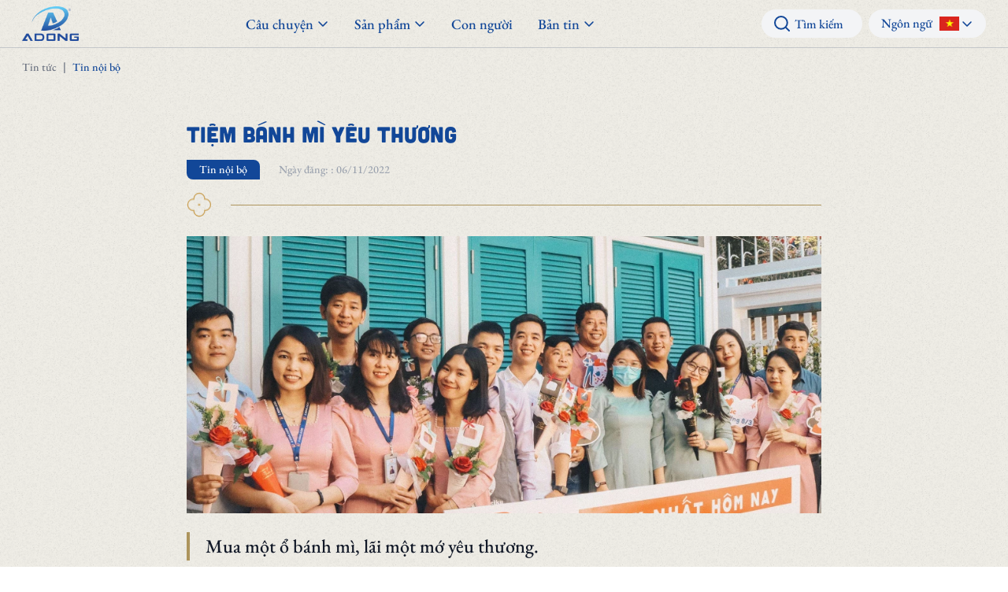

--- FILE ---
content_type: text/html; charset=UTF-8
request_url: https://adongadg.com/tiem-banh-mi-yeu-thuong-b-4
body_size: 19749
content:
<!DOCTYPE html>
<html lang="vi">

<head>
    <meta charset="utf-8">
    <meta name="viewport" content="width=device-width, initial-scale=1, maximum-scale=1.0, user-scalable=0">
    <meta name="robots" content="index" />
    <script async defer src="https://analytics.jamstackvietnam.com/js/plausible.js" onload="this.setAttribute('data-domain', window.location.host)"></script>

    <meta name="description" content="Mua một ổ bánh mì, lãi một mớ yêu thương." inertia>
<meta name="keywords" content="adongadg, plastic beads, acrylic beads, craft beads, jewelry beads, DIY beads, colorful beads, decorative beads, round beads, faceted beads, wholesale beads" inertia>
<meta property="og:title" content="TIỆM BÁNH MÌ YÊU THƯƠNG" inertia>
<meta property="og:description" content="Mua một ổ bánh mì, lãi một mớ yêu thương." inertia>
<meta property="og:type" content="website" inertia>
<meta property="og:url" content="null" inertia>
<meta property="og:image" content="https://adongadg.com/static/Blog/0400 (1).jpg" inertia>
<meta property="og:image:secure_url" content="https://adongadg.com/static/Blog/0400 (1).jpg" inertia>
<meta property="og:image:alt" content="TIỆM BÁNH MÌ YÊU THƯƠNG" inertia>
<meta property="og:locale" content="vi_VN" inertia>
<meta property="og:site_name" content="A Dong Group" inertia>
<meta name="twitter:card" content="summary_large_image" inertia>
<meta name="twitter:title" content="TIỆM BÁNH MÌ YÊU THƯƠNG" inertia>
<meta name="twitter:description" content="Mua một ổ bánh mì, lãi một mớ yêu thương." inertia>
<meta name="twitter:image" content="https://adongadg.com/static/Blog/0400 (1).jpg" inertia>
<meta name="twitter:image:alt" content="TIỆM BÁNH MÌ YÊU THƯƠNG" inertia>
<title inertia>TIỆM BÁNH MÌ YÊU THƯƠNG</title>
    <link rel="canonical" href="https://adongadg.com/tiem-banh-mi-yeu-thuong-b-4" />
    <link href="/css/app.css?id=99fbfd1c7e4c3fef63db64bd8475d0df" rel="stylesheet">

        <script src="/js/manifest.js?id=93c745be33bd37b668ac23790fa498d2" defer></script>
    <script src="/js/vendor.js?id=f3e82dc67b6232dab1cad911d108aea7" defer></script>
    <script src="/js/app.js?id=0526c83ca17dc4397200fa3542a38a4d" defer></script>

    <!-- Google Tag Manager -->
    <script>
        ;
        (function(w, d, s, l, i) {
            w[l] = w[l] || []
            w[l].push({
                'gtm.start': new Date().getTime(),
                event: 'gtm.js'
            })
            var f = d.getElementsByTagName(s)[0],
                j = d.createElement(s),
                dl = l != 'dataLayer' ? '&l=' + l : ''
            j.async = true
            j.src = 'https://www.googletagmanager.com/gtm.js?id=' + i + dl
            f.parentNode.insertBefore(j, f)
        })(window, document, 'script', 'dataLayer', 'GTM-PC6DG24')
    </script>
    <!-- End Google Tag Manager -->

    <!-- Global site tag (gtag.js) - Google Ads: 701225888 -->
    <script async src="https://www.googletagmanager.com/gtag/js?id=UA-210383820-1"></script>
    <script>
        window.dataLayer = window.dataLayer || []

        function gtag() {
            dataLayer.push(arguments)
        }
        gtag('js', new Date())

        gtag('config', 'UA-210383820-1')
    </script>
    
                        <script type="application/ld+json">
                {
    "@context": "https://schema.org",
    "@type": "BreadcrumbList",
    "itemListElement": [
        {
            "@type": "ListItem",
            "position": 1,
            "name": "Home",
            "item": "https://adongadg.com"
        },
        {
            "@type": "ListItem",
            "position": 2,
            "name": "Tin n\u1ed9i b\u1ed9",
            "item": "https://adongadg.com/ban-tin/tin-noi-bo"
        },
        {
            "@type": "ListItem",
            "position": 3,
            "name": "TI\u1ec6M B\u00c1NH M\u00cc Y\u00caU TH\u01af\u01a0NG",
            "item": "https://adongadg.com/tiem-banh-mi-yeu-thuong-b-4"
        }
    ]
}
            </script>
            </head>

<body>
        <!-- Google Tag Manager (noscript) -->
    <noscript><iframe src="https://www.googletagmanager.com/ns.html?id=GTM-PC6DG24" height="0" width="0" style="display: none; visibility: hidden"></iframe></noscript>
    <!-- End Google Tag Manager (noscript) -->
    
    <div id="app" data-page="{&quot;component&quot;:&quot;Posts/Show&quot;,&quot;props&quot;:{&quot;errors&quot;:{},&quot;auth&quot;:{&quot;user&quot;:null},&quot;config&quot;:{&quot;locale&quot;:&quot;vi&quot;,&quot;locales&quot;:[&quot;vi&quot;,&quot;en&quot;],&quot;default_locale&quot;:&quot;vi&quot;},&quot;flash&quot;:{&quot;success&quot;:null,&quot;error&quot;:null},&quot;header&quot;:{&quot;product_categories&quot;:[{&quot;id&quot;:2,&quot;title&quot;:&quot;Hạt nhựa PE&quot;,&quot;slug&quot;:&quot;hat-nhua-pe&quot;,&quot;description&quot;:&quot;Hạt nhựa PE (viết tắt của Polyetylen) là một loại hạt nhựa dẻo, có cấu trúc tinh thể biến thiên. Hạt nhựa PE có tính chất chống dẫn điện, chống dẫn nhiệt, chống thấm nước. Thông thường, hạt nhựa PE có màu trắng trong nhưng tùy vào từng nhu cầu mà hạt nhựa sẽ được thêm màu.&quot;,&quot;thumbnail&quot;:&quot;https://adongadg.com/static/PE/LLDPE.png&quot;},{&quot;id&quot;:1,&quot;title&quot;:&quot;Hạt nhựa PP&quot;,&quot;slug&quot;:&quot;hat-nhua-pp&quot;,&quot;description&quot;:&quot;Polypropylene (PP) là một trong những loại nhựa được sử dụng rộng rãi nhất. Nhờ đặc tính độ bền kéo cao, chịu được va đập mạnh khiến PP được lựa chọn làm nguyên liệu sử dụng trong nhiều lĩnh vực.&quot;,&quot;thumbnail&quot;:&quot;https://adongadg.com/static/PP/PP 332K.jpg&quot;},{&quot;id&quot;:39,&quot;title&quot;:&quot;Bột nhựa PVC&quot;,&quot;slug&quot;:&quot;bot-nhua-pvc&quot;,&quot;description&quot;:&quot;Nhựa PVC  có tên đầy đủ là Polyvinyl clorua, là loại nhựa không mùi và thường tồn tại ở thể rắn trong điều kiện thường. Chất liệu PVC được tổng hợp nhân tạo sớm nhất và có lịch sử dài nhất trong sản xuất công nghiệp. Bản chất của PVC là không độc hại và không gây ảnh hưởng tới sức khỏe con người nên được ứng dụng nhiều trong thực tế, trong cuộc sống, sản xuất và công nghiệp.&quot;,&quot;thumbnail&quot;:&quot;https://adongadg.com/static/pvc/Untitled design (17).png&quot;},{&quot;id&quot;:13,&quot;title&quot;:&quot;Metallocene PE&quot;,&quot;slug&quot;:&quot;metallocene-pe1&quot;,&quot;description&quot;:&quot;Là loại nhựa đặc biệt dùng trong sản xuất các mã PE.&quot;,&quot;thumbnail&quot;:&quot;https://adongadg.com/static/PE/MLLDPE.png&quot;},{&quot;id&quot;:12,&quot;title&quot;:&quot;Hạt nhựa PA&quot;,&quot;slug&quot;:&quot;hat-nhua-pa&quot;,&quot;description&quot;:&quot;Nhựa PA có tên đầy đủ là PolyAmide – Nylon PA6 – PA66. Đây là đại phân tử với các đơn vị liên kết Amide được lặp đi lặp lại. PA hay còn được gọi là nilon, mang ưu điểm là chịu được mài mòn, bền, nhẹ, chịu được trong môi trường hóa chất.&quot;,&quot;thumbnail&quot;:&quot;https://adongadg.com/static/PA/PA66.png&quot;},{&quot;id&quot;:10,&quot;title&quot;:&quot;Hạt nhựa PS&quot;,&quot;slug&quot;:&quot;hat-nhua-ps&quot;,&quot;description&quot;:&quot;Là một loại nhựa nhiệt dẻo (Polymer) tên gọi là Polystyren, được tạo thành từ phản ứng trùng hợp Styren. Công thức cấu tạo của Polystyren là (CH[C6H5]-CH2)n.&quot;,&quot;thumbnail&quot;:&quot;https://adongadg.com/static/PS/GPPS.png&quot;},{&quot;id&quot;:8,&quot;title&quot;:&quot;Hạt nhựa ABS&quot;,&quot;slug&quot;:&quot;hat-nhua-abs&quot;,&quot;description&quot;:&quot;Hạt nhựa ABS là tên viết tắt của Acrylonitrile Butadien Styrene. Đây là một loại hạt nhựa polymer được dùng thay thế cho cao su trong một số lĩnh vực.&quot;,&quot;thumbnail&quot;:&quot;https://adongadg.com/static/Hinh sp/abs_kr_hi121_np-2.jpg&quot;},{&quot;id&quot;:7,&quot;title&quot;:&quot;Hạt nhựa PC&quot;,&quot;slug&quot;:&quot;hat-nhua-pc&quot;,&quot;description&quot;:&quot;Nhựa PC là tên viết tắt của nhựa Poly carbonate có màu trong suốt rất đẹp, bền gấp 250 lần thủy tinh và 40 lần acryl. Dùng trong nhiều lĩnh vực gồm kiến trúc, quảng cáo và nhiều lĩnh vực công nghiệp khác.&quot;,&quot;thumbnail&quot;:&quot;https://adongadg.com/static/PC/PC.webp&quot;},{&quot;id&quot;:5,&quot;title&quot;:&quot;Hạt nhựa PET&quot;,&quot;slug&quot;:&quot;hat-nhua-pet&quot;,&quot;description&quot;:&quot;Polyethylene terephthalate (PET) là nhựa nhiệt dẻo, thuộc loại nhựa Polyester và được dùng trong tổng hợp xơ sợi, vật đựng đồ uống, thức ăn và các loại chất lỏng, có thể ép phun để tạo hình và trong kỹ nghệ thường kết hợp với xơ thủy tinh.&quot;,&quot;thumbnail&quot;:&quot;https://adongadg.com/static/PET/PET.png&quot;},{&quot;id&quot;:4,&quot;title&quot;:&quot;Hạt nhựa SAN&quot;,&quot;slug&quot;:&quot;hat-nhua-san&quot;,&quot;description&quot;:&quot;Styrene acrylonitrile (SAN), còn được gọi là nhựa SAN, nhựa AS, là một loại nhựa copolyme bao gồm styrene và acrylonitril.&quot;,&quot;thumbnail&quot;:&quot;https://adongadg.com/static/SAN/SAN.png&quot;},{&quot;id&quot;:3,&quot;title&quot;:&quot;Hạt nhựa EVA&quot;,&quot;slug&quot;:&quot;hat-nhua-eva&quot;,&quot;description&quot;:&quot;Hạt nhựa E.V.A là tên của một loại hạt nhựa được viết tắt từ tên gọi tiếng Anh là Ethylene Vinyl Acetate Copolymer, là hợp chất giữa Ethylene và Acetate.&quot;,&quot;thumbnail&quot;:&quot;https://adongadg.com/static/EVA.png&quot;}],&quot;post_categories&quot;:[{&quot;id&quot;:4,&quot;title&quot;:&quot;Công tác xã hội&quot;,&quot;slug&quot;:&quot;cong-tac-xa-hoi&quot;,&quot;meta_title&quot;:&quot;Công tác xã hội&quot;,&quot;meta_description&quot;:null,&quot;meta_keyword&quot;:null},{&quot;id&quot;:1,&quot;title&quot;:&quot;Tin nội bộ&quot;,&quot;slug&quot;:&quot;tin-noi-bo&quot;,&quot;meta_title&quot;:&quot;Tin nội bộ&quot;,&quot;meta_description&quot;:null,&quot;meta_keyword&quot;:null},{&quot;id&quot;:3,&quot;title&quot;:&quot;Hội thảo chuyên đề&quot;,&quot;slug&quot;:&quot;hoi-thao-chuyen-de&quot;,&quot;meta_title&quot;:&quot;Hội thảo chuyên đề&quot;,&quot;meta_description&quot;:null,&quot;meta_keyword&quot;:null},{&quot;id&quot;:2,&quot;title&quot;:&quot;Thông tin ngành&quot;,&quot;slug&quot;:&quot;thong-tin-nganh&quot;,&quot;meta_title&quot;:&quot;Thông tin ngành&quot;,&quot;meta_description&quot;:null,&quot;meta_keyword&quot;:null}]},&quot;request_url&quot;:&quot;https://adongadg.com/tiem-banh-mi-yeu-thuong-b-4&quot;,&quot;ziggy&quot;:{&quot;url&quot;:&quot;https://adongadg.com&quot;,&quot;port&quot;:null,&quot;defaults&quot;:[],&quot;routes&quot;:{&quot;dynamic-redirect&quot;:{&quot;uri&quot;:&quot;test&quot;,&quot;methods&quot;:[&quot;GET&quot;,&quot;HEAD&quot;,&quot;POST&quot;,&quot;PUT&quot;,&quot;PATCH&quot;,&quot;DELETE&quot;,&quot;OPTIONS&quot;]},&quot;en.home&quot;:{&quot;uri&quot;:&quot;en&quot;,&quot;methods&quot;:[&quot;GET&quot;,&quot;HEAD&quot;]},&quot;en.journeys&quot;:{&quot;uri&quot;:&quot;en/gratitude-forward&quot;,&quot;methods&quot;:[&quot;GET&quot;,&quot;HEAD&quot;]},&quot;en.strategy&quot;:{&quot;uri&quot;:&quot;en/a-dongs-culture-and-people&quot;,&quot;methods&quot;:[&quot;GET&quot;,&quot;HEAD&quot;]},&quot;en.about&quot;:{&quot;uri&quot;:&quot;en/a-dongs-story&quot;,&quot;methods&quot;:[&quot;GET&quot;,&quot;HEAD&quot;]},&quot;en.hr-policies&quot;:{&quot;uri&quot;:&quot;en/hr-policies&quot;,&quot;methods&quot;:[&quot;GET&quot;,&quot;HEAD&quot;]},&quot;en.mission-vision-core-values&quot;:{&quot;uri&quot;:&quot;en/business-philosophy&quot;,&quot;methods&quot;:[&quot;GET&quot;,&quot;HEAD&quot;]},&quot;en.contact&quot;:{&quot;uri&quot;:&quot;en/contact&quot;,&quot;methods&quot;:[&quot;GET&quot;,&quot;HEAD&quot;]},&quot;en.recruitment&quot;:{&quot;uri&quot;:&quot;en/tuyen-dung&quot;,&quot;methods&quot;:[&quot;GET&quot;,&quot;HEAD&quot;]},&quot;en.posts.index&quot;:{&quot;uri&quot;:&quot;en/news&quot;,&quot;methods&quot;:[&quot;GET&quot;,&quot;HEAD&quot;]},&quot;en.posts.category&quot;:{&quot;uri&quot;:&quot;en/news/{slug}&quot;,&quot;methods&quot;:[&quot;GET&quot;,&quot;HEAD&quot;]},&quot;en.posts.show&quot;:{&quot;uri&quot;:&quot;en/{slug}-b-{id}&quot;,&quot;methods&quot;:[&quot;GET&quot;,&quot;HEAD&quot;],&quot;wheres&quot;:{&quot;slug&quot;:&quot;.*?&quot;,&quot;id&quot;:&quot;\\d+&quot;}},&quot;en.products.index&quot;:{&quot;uri&quot;:&quot;en/product&quot;,&quot;methods&quot;:[&quot;GET&quot;,&quot;HEAD&quot;]},&quot;en.products.category&quot;:{&quot;uri&quot;:&quot;en/product/{slug}&quot;,&quot;methods&quot;:[&quot;GET&quot;,&quot;HEAD&quot;]},&quot;en.products.show&quot;:{&quot;uri&quot;:&quot;en/{nested}/{slug}&quot;,&quot;methods&quot;:[&quot;GET&quot;,&quot;HEAD&quot;],&quot;wheres&quot;:{&quot;nested&quot;:&quot;^(?!admin).*$&quot;}},&quot;en.search&quot;:{&quot;uri&quot;:&quot;en/search&quot;,&quot;methods&quot;:[&quot;GET&quot;,&quot;HEAD&quot;]},&quot;en.instant-search&quot;:{&quot;uri&quot;:&quot;en/instant-search&quot;,&quot;methods&quot;:[&quot;GET&quot;,&quot;HEAD&quot;]},&quot;vi.home&quot;:{&quot;uri&quot;:&quot;/&quot;,&quot;methods&quot;:[&quot;GET&quot;,&quot;HEAD&quot;]},&quot;vi.journeys&quot;:{&quot;uri&quot;:&quot;den-on-tiep-noi&quot;,&quot;methods&quot;:[&quot;GET&quot;,&quot;HEAD&quot;]},&quot;vi.strategy&quot;:{&quot;uri&quot;:&quot;con-nguoi&quot;,&quot;methods&quot;:[&quot;GET&quot;,&quot;HEAD&quot;]},&quot;vi.about&quot;:{&quot;uri&quot;:&quot;cau-chuyen-a-dong&quot;,&quot;methods&quot;:[&quot;GET&quot;,&quot;HEAD&quot;]},&quot;vi.hr-policies&quot;:{&quot;uri&quot;:&quot;chinh-sach-nhan-su&quot;,&quot;methods&quot;:[&quot;GET&quot;,&quot;HEAD&quot;]},&quot;vi.mission-vision-core-values&quot;:{&quot;uri&quot;:&quot;triet-ly-kinh-doanh&quot;,&quot;methods&quot;:[&quot;GET&quot;,&quot;HEAD&quot;]},&quot;vi.contact&quot;:{&quot;uri&quot;:&quot;lien-he&quot;,&quot;methods&quot;:[&quot;GET&quot;,&quot;HEAD&quot;]},&quot;vi.recruitment&quot;:{&quot;uri&quot;:&quot;tuyen-dung&quot;,&quot;methods&quot;:[&quot;GET&quot;,&quot;HEAD&quot;]},&quot;vi.posts.index&quot;:{&quot;uri&quot;:&quot;ban-tin&quot;,&quot;methods&quot;:[&quot;GET&quot;,&quot;HEAD&quot;]},&quot;vi.posts.category&quot;:{&quot;uri&quot;:&quot;ban-tin/{slug}&quot;,&quot;methods&quot;:[&quot;GET&quot;,&quot;HEAD&quot;]},&quot;vi.posts.show&quot;:{&quot;uri&quot;:&quot;{slug}-b-{id}&quot;,&quot;methods&quot;:[&quot;GET&quot;,&quot;HEAD&quot;],&quot;wheres&quot;:{&quot;slug&quot;:&quot;.*?&quot;,&quot;id&quot;:&quot;\\d+&quot;}},&quot;vi.products.index&quot;:{&quot;uri&quot;:&quot;san-pham&quot;,&quot;methods&quot;:[&quot;GET&quot;,&quot;HEAD&quot;]},&quot;vi.products.category&quot;:{&quot;uri&quot;:&quot;san-pham/{slug}&quot;,&quot;methods&quot;:[&quot;GET&quot;,&quot;HEAD&quot;]},&quot;vi.products.show&quot;:{&quot;uri&quot;:&quot;{nested}/{slug}&quot;,&quot;methods&quot;:[&quot;GET&quot;,&quot;HEAD&quot;],&quot;wheres&quot;:{&quot;nested&quot;:&quot;^(?!admin).*$&quot;}},&quot;vi.search&quot;:{&quot;uri&quot;:&quot;tim-kiem&quot;,&quot;methods&quot;:[&quot;GET&quot;,&quot;HEAD&quot;]},&quot;vi.instant-search&quot;:{&quot;uri&quot;:&quot;instant-search&quot;,&quot;methods&quot;:[&quot;GET&quot;,&quot;HEAD&quot;]},&quot;contact.store&quot;:{&quot;uri&quot;:&quot;contact&quot;,&quot;methods&quot;:[&quot;POST&quot;]},&quot;en.&quot;:{&quot;uri&quot;:&quot;admin/en&quot;,&quot;methods&quot;:[&quot;GET&quot;,&quot;HEAD&quot;]},&quot;en.sidebar.dashboard.index&quot;:{&quot;uri&quot;:&quot;admin/en/dashboard&quot;,&quot;methods&quot;:[&quot;GET&quot;,&quot;HEAD&quot;]},&quot;en.sidebar.posts.index&quot;:{&quot;uri&quot;:&quot;admin/en/posts/index&quot;,&quot;methods&quot;:[&quot;GET&quot;,&quot;HEAD&quot;]},&quot;en.sidebar.posts.form&quot;:{&quot;uri&quot;:&quot;admin/en/posts/form&quot;,&quot;methods&quot;:[&quot;GET&quot;,&quot;HEAD&quot;]},&quot;en.sidebar.posts.store&quot;:{&quot;uri&quot;:&quot;admin/en/posts/store&quot;,&quot;methods&quot;:[&quot;POST&quot;]},&quot;en.sidebar.posts.destroy&quot;:{&quot;uri&quot;:&quot;admin/en/posts/destroy&quot;,&quot;methods&quot;:[&quot;POST&quot;]},&quot;en.sidebar.posts.restore&quot;:{&quot;uri&quot;:&quot;admin/en/posts/restore&quot;,&quot;methods&quot;:[&quot;POST&quot;]},&quot;en.sidebar.post-categories.index&quot;:{&quot;uri&quot;:&quot;admin/en/post-categories/index&quot;,&quot;methods&quot;:[&quot;GET&quot;,&quot;HEAD&quot;]},&quot;en.sidebar.post-categories.form&quot;:{&quot;uri&quot;:&quot;admin/en/post-categories/form&quot;,&quot;methods&quot;:[&quot;GET&quot;,&quot;HEAD&quot;]},&quot;en.sidebar.post-categories.store&quot;:{&quot;uri&quot;:&quot;admin/en/post-categories/store&quot;,&quot;methods&quot;:[&quot;POST&quot;]},&quot;en.sidebar.post-categories.destroy&quot;:{&quot;uri&quot;:&quot;admin/en/post-categories/destroy&quot;,&quot;methods&quot;:[&quot;POST&quot;]},&quot;en.sidebar.post-categories.restore&quot;:{&quot;uri&quot;:&quot;admin/en/post-categories/restore&quot;,&quot;methods&quot;:[&quot;POST&quot;]},&quot;en.sidebar.journeys.index&quot;:{&quot;uri&quot;:&quot;admin/en/journeys/index&quot;,&quot;methods&quot;:[&quot;GET&quot;,&quot;HEAD&quot;]},&quot;en.sidebar.journeys.form&quot;:{&quot;uri&quot;:&quot;admin/en/journeys/form&quot;,&quot;methods&quot;:[&quot;GET&quot;,&quot;HEAD&quot;]},&quot;en.sidebar.journeys.store&quot;:{&quot;uri&quot;:&quot;admin/en/journeys/store&quot;,&quot;methods&quot;:[&quot;POST&quot;]},&quot;en.sidebar.journeys.destroy&quot;:{&quot;uri&quot;:&quot;admin/en/journeys/destroy&quot;,&quot;methods&quot;:[&quot;POST&quot;]},&quot;en.sidebar.journeys.restore&quot;:{&quot;uri&quot;:&quot;admin/en/journeys/restore&quot;,&quot;methods&quot;:[&quot;POST&quot;]},&quot;en.sidebar.options.index&quot;:{&quot;uri&quot;:&quot;admin/en/options/index&quot;,&quot;methods&quot;:[&quot;GET&quot;,&quot;HEAD&quot;]},&quot;en.sidebar.options.form&quot;:{&quot;uri&quot;:&quot;admin/en/options/form&quot;,&quot;methods&quot;:[&quot;GET&quot;,&quot;HEAD&quot;]},&quot;en.sidebar.options.store&quot;:{&quot;uri&quot;:&quot;admin/en/options/store&quot;,&quot;methods&quot;:[&quot;POST&quot;]},&quot;en.sidebar.options.destroy&quot;:{&quot;uri&quot;:&quot;admin/en/options/destroy&quot;,&quot;methods&quot;:[&quot;POST&quot;]},&quot;en.sidebar.options.restore&quot;:{&quot;uri&quot;:&quot;admin/en/options/restore&quot;,&quot;methods&quot;:[&quot;POST&quot;]},&quot;en.sidebar.product-categories.index&quot;:{&quot;uri&quot;:&quot;admin/en/product-categories/index&quot;,&quot;methods&quot;:[&quot;GET&quot;,&quot;HEAD&quot;]},&quot;en.sidebar.product-categories.form&quot;:{&quot;uri&quot;:&quot;admin/en/product-categories/form&quot;,&quot;methods&quot;:[&quot;GET&quot;,&quot;HEAD&quot;]},&quot;en.sidebar.product-categories.store&quot;:{&quot;uri&quot;:&quot;admin/en/product-categories/store&quot;,&quot;methods&quot;:[&quot;POST&quot;]},&quot;en.sidebar.product-categories.destroy&quot;:{&quot;uri&quot;:&quot;admin/en/product-categories/destroy&quot;,&quot;methods&quot;:[&quot;POST&quot;]},&quot;en.sidebar.product-categories.restore&quot;:{&quot;uri&quot;:&quot;admin/en/product-categories/restore&quot;,&quot;methods&quot;:[&quot;POST&quot;]},&quot;en.sidebar.products.index&quot;:{&quot;uri&quot;:&quot;admin/en/products/index&quot;,&quot;methods&quot;:[&quot;GET&quot;,&quot;HEAD&quot;]},&quot;en.sidebar.products.form&quot;:{&quot;uri&quot;:&quot;admin/en/products/form&quot;,&quot;methods&quot;:[&quot;GET&quot;,&quot;HEAD&quot;]},&quot;en.sidebar.products.store&quot;:{&quot;uri&quot;:&quot;admin/en/products/store&quot;,&quot;methods&quot;:[&quot;POST&quot;]},&quot;en.sidebar.products.destroy&quot;:{&quot;uri&quot;:&quot;admin/en/products/destroy&quot;,&quot;methods&quot;:[&quot;POST&quot;]},&quot;en.sidebar.products.restore&quot;:{&quot;uri&quot;:&quot;admin/en/products/restore&quot;,&quot;methods&quot;:[&quot;POST&quot;]},&quot;en.sidebar.redirects.index&quot;:{&quot;uri&quot;:&quot;admin/en/redirects/index&quot;,&quot;methods&quot;:[&quot;GET&quot;,&quot;HEAD&quot;]},&quot;en.sidebar.redirects.form&quot;:{&quot;uri&quot;:&quot;admin/en/redirects/form&quot;,&quot;methods&quot;:[&quot;GET&quot;,&quot;HEAD&quot;]},&quot;en.sidebar.redirects.store&quot;:{&quot;uri&quot;:&quot;admin/en/redirects/store&quot;,&quot;methods&quot;:[&quot;POST&quot;]},&quot;en.sidebar.redirects.destroy&quot;:{&quot;uri&quot;:&quot;admin/en/redirects/destroy&quot;,&quot;methods&quot;:[&quot;POST&quot;]},&quot;en.sidebar.redirects.restore&quot;:{&quot;uri&quot;:&quot;admin/en/redirects/restore&quot;,&quot;methods&quot;:[&quot;POST&quot;]},&quot;en.sidebar.admins.index&quot;:{&quot;uri&quot;:&quot;admin/en/admins/index&quot;,&quot;methods&quot;:[&quot;GET&quot;,&quot;HEAD&quot;]},&quot;en.sidebar.admins.form&quot;:{&quot;uri&quot;:&quot;admin/en/admins/form&quot;,&quot;methods&quot;:[&quot;GET&quot;,&quot;HEAD&quot;]},&quot;en.sidebar.admins.store&quot;:{&quot;uri&quot;:&quot;admin/en/admins/store&quot;,&quot;methods&quot;:[&quot;POST&quot;]},&quot;en.sidebar.admins.destroy&quot;:{&quot;uri&quot;:&quot;admin/en/admins/destroy&quot;,&quot;methods&quot;:[&quot;POST&quot;]},&quot;en.sidebar.admins.restore&quot;:{&quot;uri&quot;:&quot;admin/en/admins/restore&quot;,&quot;methods&quot;:[&quot;POST&quot;]},&quot;en.sidebar.roles.index&quot;:{&quot;uri&quot;:&quot;admin/en/roles/index&quot;,&quot;methods&quot;:[&quot;GET&quot;,&quot;HEAD&quot;]},&quot;en.sidebar.roles.form&quot;:{&quot;uri&quot;:&quot;admin/en/roles/form&quot;,&quot;methods&quot;:[&quot;GET&quot;,&quot;HEAD&quot;]},&quot;en.sidebar.roles.store&quot;:{&quot;uri&quot;:&quot;admin/en/roles/store&quot;,&quot;methods&quot;:[&quot;POST&quot;]},&quot;en.sidebar.roles.destroy&quot;:{&quot;uri&quot;:&quot;admin/en/roles/destroy&quot;,&quot;methods&quot;:[&quot;POST&quot;]},&quot;en.sidebar.roles.restore&quot;:{&quot;uri&quot;:&quot;admin/en/roles/restore&quot;,&quot;methods&quot;:[&quot;POST&quot;]},&quot;en.helper.data&quot;:{&quot;uri&quot;:&quot;admin/en/helper-model-data&quot;,&quot;methods&quot;:[&quot;POST&quot;]},&quot;vi.&quot;:{&quot;uri&quot;:&quot;admin&quot;,&quot;methods&quot;:[&quot;GET&quot;,&quot;HEAD&quot;]},&quot;vi.sidebar.dashboard.index&quot;:{&quot;uri&quot;:&quot;admin/dashboard&quot;,&quot;methods&quot;:[&quot;GET&quot;,&quot;HEAD&quot;]},&quot;vi.sidebar.posts.index&quot;:{&quot;uri&quot;:&quot;admin/posts/index&quot;,&quot;methods&quot;:[&quot;GET&quot;,&quot;HEAD&quot;]},&quot;vi.sidebar.posts.form&quot;:{&quot;uri&quot;:&quot;admin/posts/form&quot;,&quot;methods&quot;:[&quot;GET&quot;,&quot;HEAD&quot;]},&quot;vi.sidebar.posts.store&quot;:{&quot;uri&quot;:&quot;admin/posts/store&quot;,&quot;methods&quot;:[&quot;POST&quot;]},&quot;vi.sidebar.posts.destroy&quot;:{&quot;uri&quot;:&quot;admin/posts/destroy&quot;,&quot;methods&quot;:[&quot;POST&quot;]},&quot;vi.sidebar.posts.restore&quot;:{&quot;uri&quot;:&quot;admin/posts/restore&quot;,&quot;methods&quot;:[&quot;POST&quot;]},&quot;vi.sidebar.post-categories.index&quot;:{&quot;uri&quot;:&quot;admin/post-categories/index&quot;,&quot;methods&quot;:[&quot;GET&quot;,&quot;HEAD&quot;]},&quot;vi.sidebar.post-categories.form&quot;:{&quot;uri&quot;:&quot;admin/post-categories/form&quot;,&quot;methods&quot;:[&quot;GET&quot;,&quot;HEAD&quot;]},&quot;vi.sidebar.post-categories.store&quot;:{&quot;uri&quot;:&quot;admin/post-categories/store&quot;,&quot;methods&quot;:[&quot;POST&quot;]},&quot;vi.sidebar.post-categories.destroy&quot;:{&quot;uri&quot;:&quot;admin/post-categories/destroy&quot;,&quot;methods&quot;:[&quot;POST&quot;]},&quot;vi.sidebar.post-categories.restore&quot;:{&quot;uri&quot;:&quot;admin/post-categories/restore&quot;,&quot;methods&quot;:[&quot;POST&quot;]},&quot;vi.sidebar.journeys.index&quot;:{&quot;uri&quot;:&quot;admin/journeys/index&quot;,&quot;methods&quot;:[&quot;GET&quot;,&quot;HEAD&quot;]},&quot;vi.sidebar.journeys.form&quot;:{&quot;uri&quot;:&quot;admin/journeys/form&quot;,&quot;methods&quot;:[&quot;GET&quot;,&quot;HEAD&quot;]},&quot;vi.sidebar.journeys.store&quot;:{&quot;uri&quot;:&quot;admin/journeys/store&quot;,&quot;methods&quot;:[&quot;POST&quot;]},&quot;vi.sidebar.journeys.destroy&quot;:{&quot;uri&quot;:&quot;admin/journeys/destroy&quot;,&quot;methods&quot;:[&quot;POST&quot;]},&quot;vi.sidebar.journeys.restore&quot;:{&quot;uri&quot;:&quot;admin/journeys/restore&quot;,&quot;methods&quot;:[&quot;POST&quot;]},&quot;vi.sidebar.options.index&quot;:{&quot;uri&quot;:&quot;admin/options/index&quot;,&quot;methods&quot;:[&quot;GET&quot;,&quot;HEAD&quot;]},&quot;vi.sidebar.options.form&quot;:{&quot;uri&quot;:&quot;admin/options/form&quot;,&quot;methods&quot;:[&quot;GET&quot;,&quot;HEAD&quot;]},&quot;vi.sidebar.options.store&quot;:{&quot;uri&quot;:&quot;admin/options/store&quot;,&quot;methods&quot;:[&quot;POST&quot;]},&quot;vi.sidebar.options.destroy&quot;:{&quot;uri&quot;:&quot;admin/options/destroy&quot;,&quot;methods&quot;:[&quot;POST&quot;]},&quot;vi.sidebar.options.restore&quot;:{&quot;uri&quot;:&quot;admin/options/restore&quot;,&quot;methods&quot;:[&quot;POST&quot;]},&quot;vi.sidebar.product-categories.index&quot;:{&quot;uri&quot;:&quot;admin/product-categories/index&quot;,&quot;methods&quot;:[&quot;GET&quot;,&quot;HEAD&quot;]},&quot;vi.sidebar.product-categories.form&quot;:{&quot;uri&quot;:&quot;admin/product-categories/form&quot;,&quot;methods&quot;:[&quot;GET&quot;,&quot;HEAD&quot;]},&quot;vi.sidebar.product-categories.store&quot;:{&quot;uri&quot;:&quot;admin/product-categories/store&quot;,&quot;methods&quot;:[&quot;POST&quot;]},&quot;vi.sidebar.product-categories.destroy&quot;:{&quot;uri&quot;:&quot;admin/product-categories/destroy&quot;,&quot;methods&quot;:[&quot;POST&quot;]},&quot;vi.sidebar.product-categories.restore&quot;:{&quot;uri&quot;:&quot;admin/product-categories/restore&quot;,&quot;methods&quot;:[&quot;POST&quot;]},&quot;vi.sidebar.products.index&quot;:{&quot;uri&quot;:&quot;admin/products/index&quot;,&quot;methods&quot;:[&quot;GET&quot;,&quot;HEAD&quot;]},&quot;vi.sidebar.products.form&quot;:{&quot;uri&quot;:&quot;admin/products/form&quot;,&quot;methods&quot;:[&quot;GET&quot;,&quot;HEAD&quot;]},&quot;vi.sidebar.products.store&quot;:{&quot;uri&quot;:&quot;admin/products/store&quot;,&quot;methods&quot;:[&quot;POST&quot;]},&quot;vi.sidebar.products.destroy&quot;:{&quot;uri&quot;:&quot;admin/products/destroy&quot;,&quot;methods&quot;:[&quot;POST&quot;]},&quot;vi.sidebar.products.restore&quot;:{&quot;uri&quot;:&quot;admin/products/restore&quot;,&quot;methods&quot;:[&quot;POST&quot;]},&quot;vi.sidebar.redirects.index&quot;:{&quot;uri&quot;:&quot;admin/redirects/index&quot;,&quot;methods&quot;:[&quot;GET&quot;,&quot;HEAD&quot;]},&quot;vi.sidebar.redirects.form&quot;:{&quot;uri&quot;:&quot;admin/redirects/form&quot;,&quot;methods&quot;:[&quot;GET&quot;,&quot;HEAD&quot;]},&quot;vi.sidebar.redirects.store&quot;:{&quot;uri&quot;:&quot;admin/redirects/store&quot;,&quot;methods&quot;:[&quot;POST&quot;]},&quot;vi.sidebar.redirects.destroy&quot;:{&quot;uri&quot;:&quot;admin/redirects/destroy&quot;,&quot;methods&quot;:[&quot;POST&quot;]},&quot;vi.sidebar.redirects.restore&quot;:{&quot;uri&quot;:&quot;admin/redirects/restore&quot;,&quot;methods&quot;:[&quot;POST&quot;]},&quot;vi.sidebar.admins.index&quot;:{&quot;uri&quot;:&quot;admin/admins/index&quot;,&quot;methods&quot;:[&quot;GET&quot;,&quot;HEAD&quot;]},&quot;vi.sidebar.admins.form&quot;:{&quot;uri&quot;:&quot;admin/admins/form&quot;,&quot;methods&quot;:[&quot;GET&quot;,&quot;HEAD&quot;]},&quot;vi.sidebar.admins.store&quot;:{&quot;uri&quot;:&quot;admin/admins/store&quot;,&quot;methods&quot;:[&quot;POST&quot;]},&quot;vi.sidebar.admins.destroy&quot;:{&quot;uri&quot;:&quot;admin/admins/destroy&quot;,&quot;methods&quot;:[&quot;POST&quot;]},&quot;vi.sidebar.admins.restore&quot;:{&quot;uri&quot;:&quot;admin/admins/restore&quot;,&quot;methods&quot;:[&quot;POST&quot;]},&quot;vi.sidebar.roles.index&quot;:{&quot;uri&quot;:&quot;admin/roles/index&quot;,&quot;methods&quot;:[&quot;GET&quot;,&quot;HEAD&quot;]},&quot;vi.sidebar.roles.form&quot;:{&quot;uri&quot;:&quot;admin/roles/form&quot;,&quot;methods&quot;:[&quot;GET&quot;,&quot;HEAD&quot;]},&quot;vi.sidebar.roles.store&quot;:{&quot;uri&quot;:&quot;admin/roles/store&quot;,&quot;methods&quot;:[&quot;POST&quot;]},&quot;vi.sidebar.roles.destroy&quot;:{&quot;uri&quot;:&quot;admin/roles/destroy&quot;,&quot;methods&quot;:[&quot;POST&quot;]},&quot;vi.sidebar.roles.restore&quot;:{&quot;uri&quot;:&quot;admin/roles/restore&quot;,&quot;methods&quot;:[&quot;POST&quot;]},&quot;vi.helper.data&quot;:{&quot;uri&quot;:&quot;admin/helper-model-data&quot;,&quot;methods&quot;:[&quot;POST&quot;]},&quot;register&quot;:{&quot;uri&quot;:&quot;admin/register&quot;,&quot;methods&quot;:[&quot;GET&quot;,&quot;HEAD&quot;]}}},&quot;locale&quot;:&quot;vi&quot;,&quot;post&quot;:{&quot;id&quot;:4,&quot;title&quot;:&quot;TIỆM BÁNH MÌ YÊU THƯƠNG&quot;,&quot;slug&quot;:&quot;tiem-banh-mi-yeu-thuong&quot;,&quot;updated_at&quot;:&quot;15/01/2026&quot;,&quot;formatted_created_at&quot;:&quot;06/11/2022&quot;,&quot;description&quot;:&quot;Mua một ổ bánh mì, lãi một mớ yêu thương.&quot;,&quot;content&quot;:&quot;&lt;p&gt;Nh&amp;acirc;n ng&amp;agrave;y m&amp;ugrave;ng 8 th&amp;aacute;ng 3,&lt;br /&gt;Gửi trao lời ch&amp;uacute;c &amp;ldquo;b&amp;oacute;ng hồng&amp;rdquo; m&amp;atilde;i tươi.&lt;br /&gt;Ch&amp;uacute;c cho khỏe đẹp rạng ngời,&lt;br /&gt;T&amp;acirc;m hồn phơi phới, gia đ&amp;igrave;nh ấm &amp;ecirc;m.&lt;br /&gt;Mở mang tri thức ra th&amp;ecirc;m,&lt;br /&gt;C&amp;ocirc;ng danh, sự nghiệp, vẹn tr&amp;ograve;n cả đ&amp;ocirc;i.&lt;/p&gt;\n&lt;p&gt;&lt;img src=\&quot;../../static/mceu_84175566981667714331625.jpg\&quot; /&gt;&lt;/p&gt;\n&lt;p&gt;&lt;img src=\&quot;../../static/mceu_641129627101667714353755.jpg\&quot; /&gt;&lt;/p&gt;\n&lt;p&gt;Vậy l&amp;agrave; ng&amp;agrave;y m&amp;agrave; &amp;ldquo;một nửa thế giới&amp;rdquo; c&amp;ugrave;ng mong đợi nhất th&amp;aacute;ng ba cũng đ&amp;atilde; đến. Quốc tế Phụ nữ 8/3 - Ng&amp;agrave;y t&amp;ocirc;n vinh phụ nữ tr&amp;ecirc;n to&amp;agrave;n thế giới n&amp;oacute;i chung v&amp;agrave; &amp;Aacute; Đ&amp;ocirc;ng ADG n&amp;oacute;i ri&amp;ecirc;ng, &amp;ldquo;những b&amp;ocirc;ng hoa&amp;rdquo; xinh đẹp của &amp;Aacute; Đ&amp;ocirc;ng ADG đ&amp;atilde; c&amp;oacute; cho m&amp;igrave;nh những khoảnh khắc dịu d&amp;agrave;ng với nụ cười thật tươi trong t&amp;agrave; &amp;aacute;o d&amp;agrave;i thướt tha.&lt;/p&gt;\n&lt;p&gt;&lt;img src=\&quot;../../static/mceu_775632279111667714377670.jpg\&quot; /&gt;&lt;/p&gt;\n&lt;p&gt;&lt;img src=\&quot;../../static/mceu_882936798121667714389857.jpg\&quot; /&gt;&lt;/p&gt;\n&lt;p&gt;&lt;img src=\&quot;../../static/mceu_392769042131667714400738.jpg\&quot; /&gt;&lt;/p&gt;\n&lt;p&gt;&lt;img src=\&quot;../../static/mceu_70035273141667714415852.jpg\&quot; /&gt;&lt;/p&gt;\n&lt;p&gt;&lt;img src=\&quot;../../static/mceu_798476312151667714427447.jpg\&quot; /&gt;&lt;/p&gt;\n&lt;p&gt;Thưởng thức một ổ b&amp;aacute;nh m&amp;igrave; - uống một ly c&amp;agrave; ph&amp;ecirc; trước khi bắt đầu một ng&amp;agrave;y l&amp;agrave;m việc l&amp;agrave; hoạt động quen thuộc gắn liền với nếp sống của người Việt. V&amp;agrave; h&amp;ocirc;m nay, nh&amp;acirc;n ng&amp;agrave;y đặc biệt của &amp;ldquo;một nửa thế giới&amp;rdquo;, hội c&amp;aacute;c anh trai đ&amp;atilde; xắn tay &amp;aacute;o, &amp;ldquo;lăn v&amp;agrave;o&amp;rdquo; xe b&amp;aacute;nh m&amp;igrave; thương hiệu &amp;Aacute; Đ&amp;ocirc;ng - đại l&amp;yacute; Bason, tự tay l&amp;agrave;m ra những ổ b&amp;aacute;nh m&amp;igrave; n&amp;oacute;ng gi&amp;ograve;n thơm ngon gửi tặng chị em.&lt;/p&gt;\n&lt;p&gt;&lt;img src=\&quot;../../static/mceclip19.jpg\&quot; /&gt;&lt;/p&gt;\n&lt;p&gt;&lt;img src=\&quot;../../static/mceclip20.jpg\&quot; /&gt;&lt;/p&gt;\n&lt;p&gt;&lt;img src=\&quot;../../static/mceclip21.jpg\&quot; /&gt;&lt;/p&gt;\n&lt;p&gt;&lt;img src=\&quot;../../static/mceclip22.jpg\&quot; /&gt;&lt;/p&gt;\n&lt;p&gt;&lt;img src=\&quot;../../static/mceclip23.jpg\&quot; /&gt;&lt;/p&gt;\n&lt;p&gt;&lt;img src=\&quot;../../static/mceclip24.jpg\&quot; /&gt;&lt;/p&gt;\n&lt;p&gt;&lt;img src=\&quot;../../static/mceclip25.jpg\&quot; /&gt;&lt;/p&gt;\n&lt;p&gt;&lt;img src=\&quot;../../static/mceclip26.jpg\&quot; /&gt;&lt;/p&gt;\n&lt;p&gt;B&amp;aacute;nh m&amp;igrave; c&amp;agrave;ng thơm ngon khi uống k&amp;egrave;m một ly c&amp;agrave; ph&amp;ecirc; sữa đ&amp;aacute;. Bằng sự tận t&amp;acirc;m trong phong c&amp;aacute;ch phục vụ, quầy nước đa dạng mặt h&amp;agrave;ng của chủ tiệm Anh Ho&amp;agrave;ng, với tiếng rao độc đ&amp;aacute;o&amp;nbsp;&lt;em&gt;&amp;ldquo;Chị n&amp;agrave;o chồng ch&amp;aacute;n chồng ch&amp;ecirc;, l&amp;agrave;m ngay ly nước chồng m&amp;ecirc; tới gi&amp;agrave;&lt;/em&gt;&amp;rdquo; đ&amp;atilde; thu h&amp;uacute;t rất nhiều sự quan t&amp;acirc;m v&amp;agrave; ủng hộ của hội chị em xinh đẹp.&lt;/p&gt;\n&lt;p&gt;&lt;img src=\&quot;../../static/mceclip27.jpg\&quot; /&gt;&lt;/p&gt;\n&lt;p&gt;&lt;img src=\&quot;../../static/mceclip28.jpg\&quot; /&gt;&lt;/p&gt;\n&lt;p&gt;Ng&amp;agrave;y đặc biệt n&amp;agrave;y, sẽ thật thiếu s&amp;oacute;t nếu thiếu đi sắc m&amp;agrave;u của những đ&amp;oacute;a hoa xinh. C&amp;aacute;c &amp;ldquo;đấng m&amp;agrave;y r&amp;acirc;u&amp;rdquo; &amp;Aacute; Đ&amp;ocirc;ng ADG đ&amp;atilde; kh&amp;ocirc;ng qu&amp;ecirc;n d&amp;agrave;nh tặng cho &amp;ldquo;một nửa thế giới&amp;rdquo; những c&amp;agrave;nh hoa xinh, t&amp;ocirc; th&amp;ecirc;m sắc thắm cho hội chị em.&lt;/p&gt;\n&lt;p&gt;&lt;img src=\&quot;../../static/mceclip29.jpg\&quot; /&gt;&lt;/p&gt;\n&lt;p&gt;&lt;img src=\&quot;../../static/mceclip30.jpg\&quot; /&gt;&lt;/p&gt;\n&lt;p&gt;&lt;img src=\&quot;../../static/mceclip31.jpg\&quot; /&gt;&lt;/p&gt;\n&lt;p&gt;&lt;img src=\&quot;../../static/mceclip32.jpg\&quot; /&gt;&lt;/p&gt;\n&lt;p&gt;&lt;img src=\&quot;../../static/mceclip33.jpg\&quot; /&gt;&lt;/p&gt;\n&lt;p&gt;&lt;img src=\&quot;../../static/mceclip34.jpg\&quot; /&gt;&lt;/p&gt;\n&lt;p&gt;Để chuẩn bị một ng&amp;agrave;y đặc biệt - Quốc tế Phụ nữ 8/3 chỉn chu v&amp;agrave; trọn vẹn nhất, c&amp;aacute;c &amp;ldquo;đấng m&amp;agrave;y r&amp;acirc;u&amp;rdquo; &amp;Aacute; Đ&amp;ocirc;ng ADG đ&amp;atilde; thức dậy từ sớm, quần &amp;aacute;o chỉnh tề v&amp;agrave; b&amp;agrave;y h&amp;agrave;ng dọn b&amp;aacute;nh, sẵn s&amp;agrave;ng đ&amp;oacute;n tiếp &amp;ldquo;ph&amp;aacute;i đẹp&amp;rdquo; mến y&amp;ecirc;u. H&amp;atilde;y c&amp;ugrave;ng nh&amp;igrave;n ngắm lại c&amp;ocirc;ng t&amp;aacute;c chuẩn bị của hội c&amp;aacute;c anh trai &amp;Aacute; Đ&amp;ocirc;ng ADG nh&amp;eacute;!&lt;/p&gt;\n&lt;p&gt;&lt;img src=\&quot;../../static/mceclip35.jpg\&quot; /&gt;&lt;/p&gt;\n&lt;p&gt;&lt;img src=\&quot;../../static/mceclip36.jpg\&quot; /&gt;&lt;/p&gt;\n&lt;p&gt;&lt;img src=\&quot;../../static/mceclip37.jpg\&quot; /&gt;&lt;/p&gt;\n&lt;p&gt;&lt;img src=\&quot;../../static/mceclip38.jpg\&quot; /&gt;&lt;/p&gt;\n&lt;p&gt;&lt;img src=\&quot;../../static/mceclip39.jpg\&quot; /&gt;&lt;/p&gt;\n&lt;p&gt;&lt;img src=\&quot;../../static/mceclip40.jpg\&quot; /&gt;&lt;/p&gt;\n&lt;p&gt;Xin được gửi một lời cảm ơn đến c&amp;aacute;c &amp;ldquo;đấng m&amp;agrave;y r&amp;acirc;u&amp;rdquo; đ&amp;atilde; cho &amp;ldquo;những b&amp;ocirc;ng hoa&amp;rdquo; xinh đẹp của &amp;Aacute; Đ&amp;ocirc;ng ADG một ng&amp;agrave;y 8/3 vui vẻ v&amp;agrave; đầm ấm.&lt;/p&gt;\n&lt;p&gt;Cuối lời, th&amp;acirc;n ch&amp;uacute;c &amp;ldquo;một nửa thế giới&amp;rdquo; của &amp;Aacute; Đ&amp;ocirc;ng ADG c&amp;oacute; thật nhiều t&amp;igrave;nh y&amp;ecirc;u thương, tr&amp;agrave;n đầy năng lượng t&amp;iacute;ch cực v&amp;agrave; lu&amp;ocirc;n tỏa s&amp;aacute;ng theo c&amp;aacute;ch ri&amp;ecirc;ng của m&amp;igrave;nh nh&amp;eacute;!&lt;/p&gt;\n&lt;p&gt;&lt;strong&gt;HAPPY WOMEN&amp;rsquo;S DAY 2022.&lt;/strong&gt;&lt;/p&gt;\n&lt;p&gt;----------&lt;/p&gt;\n&lt;p&gt;Thước phim - Vạn y&amp;ecirc;u thương d&amp;agrave;nh tặng &amp;ldquo;những b&amp;ocirc;ng hoa&amp;rdquo; &amp;Aacute; Đ&amp;ocirc;ng ADG.&amp;nbsp;&lt;br /&gt;&lt;em&gt;Link:https://video.base.vn/video/TDVDPBCV6FD2S6EAZQZ87XS5NJEHR5EWNK9RSJ8K3682W4GAW3RDUZKTWEFMFE8&lt;/em&gt;&lt;/p&gt;&quot;,&quot;category&quot;:{&quot;id&quot;:1,&quot;title&quot;:&quot;Tin nội bộ&quot;,&quot;slug&quot;:&quot;tin-noi-bo&quot;,&quot;meta_title&quot;:&quot;Tin nội bộ&quot;,&quot;meta_description&quot;:null,&quot;meta_keyword&quot;:null},&quot;categories&quot;:[{&quot;id&quot;:1,&quot;title&quot;:&quot;Tin nội bộ&quot;,&quot;slug&quot;:&quot;tin-noi-bo&quot;,&quot;meta_title&quot;:&quot;Tin nội bộ&quot;,&quot;meta_description&quot;:null,&quot;meta_keyword&quot;:null}],&quot;thumbnail&quot;:&quot;https://adongadg.com/static/Blog/0400 (1).jpg&quot;,&quot;banner&quot;:&quot;https://adongadg.com/static/Blog/0400 (1).jpg&quot;,&quot;banner_mobile&quot;:&quot;https://adongadg.com/static/Blog/0400 (1).jpg&quot;,&quot;meta_title&quot;:&quot;TIỆM BÁNH MÌ YÊU THƯƠNG&quot;,&quot;meta_description&quot;:&quot;Mua một ổ bánh mì, lãi một mớ yêu thương.&quot;,&quot;meta_keyword&quot;:null},&quot;related_posts&quot;:[{&quot;id&quot;:2,&quot;title&quot;:&quot;CÙNG NHAU ĐỘNG NÃO&quot;,&quot;slug&quot;:&quot;cung-nhau-dong-nao&quot;,&quot;updated_at&quot;:&quot;15/01/2026&quot;,&quot;formatted_created_at&quot;:&quot;04/11/2022&quot;,&quot;description&quot;:&quot;Ai cũng cần động não để đưa ra cách giải quyết các vấn đề trong công việc và cuộc sống. vậy động não thể nào mới đúng?&quot;,&quot;category&quot;:{&quot;id&quot;:1,&quot;title&quot;:&quot;Tin nội bộ&quot;,&quot;slug&quot;:&quot;tin-noi-bo&quot;,&quot;meta_title&quot;:&quot;Tin nội bộ&quot;,&quot;meta_description&quot;:null,&quot;meta_keyword&quot;:null},&quot;thumbnail&quot;:&quot;https://adongadg.com/static/Blog/Picture1 (1).jpg&quot;},{&quot;id&quot;:3,&quot;title&quot;:&quot;CÓ HẸN VỚI THÁNG 4&quot;,&quot;slug&quot;:&quot;co-hen-voi-thang-4&quot;,&quot;updated_at&quot;:&quot;16/01/2026&quot;,&quot;formatted_created_at&quot;:&quot;06/11/2022&quot;,&quot;description&quot;:&quot;Tháng 4, tháng của đầu hạ với những đóa hoa loa kèn và cũng là tháng để Á Đông nhìn lại một hành trình đã qua.&quot;,&quot;category&quot;:{&quot;id&quot;:1,&quot;title&quot;:&quot;Tin nội bộ&quot;,&quot;slug&quot;:&quot;tin-noi-bo&quot;,&quot;meta_title&quot;:&quot;Tin nội bộ&quot;,&quot;meta_description&quot;:null,&quot;meta_keyword&quot;:null},&quot;thumbnail&quot;:&quot;https://adongadg.com/static/Blog/277767322_160049139791189_4774064478635078990_n (1).jpg&quot;},{&quot;id&quot;:8,&quot;title&quot;:&quot;HỌP MẶT TÂN NIÊN&quot;,&quot;slug&quot;:&quot;hop-mat-tan-nien&quot;,&quot;updated_at&quot;:&quot;15/01/2026&quot;,&quot;formatted_created_at&quot;:&quot;06/11/2022&quot;,&quot;description&quot;:&quot;Không khí rộn ràng, ấm cúng đã lan tỏa khắp văn phòng Á Đông trong buổi Tân niên họp mặt mừng xuân Nhâm Dần.&quot;,&quot;category&quot;:{&quot;id&quot;:1,&quot;title&quot;:&quot;Tin nội bộ&quot;,&quot;slug&quot;:&quot;tin-noi-bo&quot;,&quot;meta_title&quot;:&quot;Tin nội bộ&quot;,&quot;meta_description&quot;:null,&quot;meta_keyword&quot;:null},&quot;thumbnail&quot;:&quot;https://adongadg.com/static/Blog/bia (1).jpg&quot;},{&quot;id&quot;:45,&quot;title&quot;:&quot;TOP 120 VNR500&quot;,&quot;slug&quot;:&quot;top-120-vnr500&quot;,&quot;updated_at&quot;:&quot;16/01/2026&quot;,&quot;formatted_created_at&quot;:&quot;23/11/2022&quot;,&quot;description&quot;:&quot;Á Đông ADG xuất sắc thăng hạng và đạt top 120 BXH VNR500 năm 2022.&quot;,&quot;category&quot;:{&quot;id&quot;:1,&quot;title&quot;:&quot;Tin nội bộ&quot;,&quot;slug&quot;:&quot;tin-noi-bo&quot;,&quot;meta_title&quot;:&quot;Tin nội bộ&quot;,&quot;meta_description&quot;:null,&quot;meta_keyword&quot;:null},&quot;thumbnail&quot;:&quot;https://adongadg.com/static/Blog/z3863648317599_5e87e8c2cc3b81fa3c226fe97553fe6f (1).jpg&quot;},{&quot;id&quot;:46,&quot;title&quot;:&quot;VIETNAMPLAS 2022&quot;,&quot;slug&quot;:&quot;vietnamplas-2022&quot;,&quot;updated_at&quot;:&quot;16/01/2026&quot;,&quot;formatted_created_at&quot;:&quot;23/11/2022&quot;,&quot;description&quot;:&quot;Á Đông ADG lần đầu tham gia triển lãm Quốc tế ngành nhựa đã để lại nhiều dấu ấn cho Khách hàng và Đối tác.&quot;,&quot;category&quot;:{&quot;id&quot;:1,&quot;title&quot;:&quot;Tin nội bộ&quot;,&quot;slug&quot;:&quot;tin-noi-bo&quot;,&quot;meta_title&quot;:&quot;Tin nội bộ&quot;,&quot;meta_description&quot;:null,&quot;meta_keyword&quot;:null},&quot;thumbnail&quot;:&quot;https://adongadg.com/static/Blog/a2.jpg&quot;},{&quot;id&quot;:47,&quot;title&quot;:&quot;MỘT THOÁNG Á ĐÔNG&quot;,&quot;slug&quot;:&quot;mot-thoang-a-dong&quot;,&quot;updated_at&quot;:&quot;15/01/2026&quot;,&quot;formatted_created_at&quot;:&quot;23/11/2022&quot;,&quot;description&quot;:&quot;Văn phòng Á Đông ADG được thiết kế theo phong cách hoài cổ và lấy cảm hứng chính từ lối văn hóa của Sài Gòn xưa.&quot;,&quot;category&quot;:{&quot;id&quot;:1,&quot;title&quot;:&quot;Tin nội bộ&quot;,&quot;slug&quot;:&quot;tin-noi-bo&quot;,&quot;meta_title&quot;:&quot;Tin nội bộ&quot;,&quot;meta_description&quot;:null,&quot;meta_keyword&quot;:null},&quot;thumbnail&quot;:&quot;https://adongadg.com/static/Blog/Website-00099.jpg&quot;},{&quot;id&quot;:48,&quot;title&quot;:&quot;HỘI THẢO NGÀNH NHỰA&quot;,&quot;slug&quot;:&quot;hoi-thao-nganh-nhua&quot;,&quot;updated_at&quot;:&quot;15/01/2026&quot;,&quot;formatted_created_at&quot;:&quot;29/11/2022&quot;,&quot;description&quot;:&quot;Chuyên gia Hà Lan cùng Phòng Kinh doanh đã có buổi trao đổi sâu về lĩnh vực hóa nhựa tại văn phòng Á Đông.&quot;,&quot;category&quot;:{&quot;id&quot;:1,&quot;title&quot;:&quot;Tin nội bộ&quot;,&quot;slug&quot;:&quot;tin-noi-bo&quot;,&quot;meta_title&quot;:&quot;Tin nội bộ&quot;,&quot;meta_description&quot;:null,&quot;meta_keyword&quot;:null},&quot;thumbnail&quot;:&quot;https://adongadg.com/static/Blog/KTNN (1).jpg&quot;},{&quot;id&quot;:50,&quot;title&quot;:&quot;TOP 100 VNR500: BƯỚC NHẢY VỌT CỦA Á ĐÔNG ADG&quot;,&quot;slug&quot;:&quot;top-100-vnr500-buoc-nhay-vot-cua-a-dong-adg&quot;,&quot;updated_at&quot;:&quot;16/01/2026&quot;,&quot;formatted_created_at&quot;:&quot;08/09/2025&quot;,&quot;description&quot;:&quot;Thăng hạng vượt bậc, Á Đông ADG giành được vị trí thứ 100 trên BXH VNR500 cuối năm 2024&quot;,&quot;category&quot;:{&quot;id&quot;:1,&quot;title&quot;:&quot;Tin nội bộ&quot;,&quot;slug&quot;:&quot;tin-noi-bo&quot;,&quot;meta_title&quot;:&quot;Tin nội bộ&quot;,&quot;meta_description&quot;:null,&quot;meta_keyword&quot;:null},&quot;thumbnail&quot;:&quot;https://adongadg.com/static/vnr500/z6988739902916_d5672e6c677be25c691529d346cb4d3a.jpg&quot;}]},&quot;url&quot;:&quot;/tiem-banh-mi-yeu-thuong-b-4&quot;,&quot;version&quot;:&quot;4956f256d427cba44c6e30e3971c50ed&quot;}"><div class="relative" data-preloader="false"><!--[--><header class="lg:bg-transparent bg-white xl:!translate-y-0 z-[100] fixed inset-x-0 top-0 border-b border-gray-400 border-opacity-50 hover:bg-white xl:-translate-y-full" data-v-78d1329f><div class="lg:container max-lg:px-[1.25rem] max-md:px-[1rem] flex items-center xl:space-x-[102px] lg:space-x-[22px] max-lg:justify-between" data-v-78d1329f><div class="flex items-center flex-shrink-0 max-lg:py-[4px] relative z-10" data-v-78d1329f><a class="flex items-center" href="/" data-v-78d1329f><div class="w-[72px]" data-v-78d1329f><picture class="max-lg:hidden picture-contain"><source media="(max-width: 767px)" srcset="/logo-white.png?w=500"><source media="(max-width: 1439px)" srcset="/logo-white.png?w=1000"><img class="" src="/logo-white.png" alt="logo adong mobile" loading="eager"></picture><picture class="lg:hidden picture-contain"><source media="(max-width: 767px)" srcset="/logo.png?w=500"><source media="(max-width: 1439px)" srcset="/logo.png?w=1000"><img class="" src="/logo.png" alt="logo adong blue mobile" loading="eager"></picture></div></a></div><ul class="lg:flex hidden justify-center items-center xl:space-x-[32px] lg:space-x-[22px] mr-auto w-full" data-v-78d1329f><!--[--><li class="group" data-v-78d1329f><a class="flex items-center space-x-[4px] py-[16.5px] relative after:block after:h-[5px] after:absolute after:bottom-0 after:inset-x-0 after:rounded-tl after:rounded-tr lg:after:duration-150 after:bg-white lg:group-hover:after:w-[76%] after:w-0" href="https://adongadg.com/cau-chuyen-a-dong" data-v-78d1329f><div class="font-medium p3 text-white" data-v-78d1329f>Câu chuyện</div><span class="text-white" data-v-78d1329f></span></a><div class="lg:group-hover:opacity-100 lg:group-hover:z-[1] lg:group-hover:visible invisible opacity-0 z-[-1] absolute top-[101%] inset-x-0 bg-white pt-[16px] pb-[30px] lg:duration-300" data-v-78d1329f><div class="lg:container max-lg:px-[1.25rem] max-md:px-[1rem]" data-v-78d1329f><div class="grid grid-cols-12 xl:gap-x-[32px] md:gap-x-[22px]" data-v-78d1329f><div class="col-span-4 col-start-2" data-v-78d1329f><picture class="picture-cover" data-v-78d1329f><source media="(max-width: 767px)" srcset="/images/header/menu-first.png?w=500"><source media="(max-width: 1439px)" srcset="/images/header/menu-first.png?w=1000"><img class="" src="/images/header/menu-first.png" alt="mega menu story" loading="lazy"></picture></div><div class="col-span-6 col-start-7" data-v-78d1329f><div class="xl:mb-[32px] lg:mb-[22px] text-blue-600 h3" data-v-78d1329f>Câu chuyện</div><!----><div class="space-y-[12px]" data-v-78d1329f><!--[--><div data-v-78d1329f><a class="flex items-center space-x-[4px] lg:hover:text-gold-500 lg:duration-150 text-blue-600" href="https://adongadg.com/cau-chuyen-a-dong" data-v-78d1329f><div class="font-medium p3" data-v-78d1329f>Câu chuyện Á Đông</div><span class="-rotate-90" data-v-78d1329f></span></a></div><div data-v-78d1329f><a class="flex items-center space-x-[4px] lg:hover:text-gold-500 lg:duration-150 text-blue-600" href="https://adongadg.com/triet-ly-kinh-doanh" data-v-78d1329f><div class="font-medium p3" data-v-78d1329f>Triết lý kinh doanh</div><span class="-rotate-90" data-v-78d1329f></span></a></div><div data-v-78d1329f><a class="flex items-center space-x-[4px] lg:hover:text-gold-500 lg:duration-150 text-blue-600" href="https://adongadg.com/den-on-tiep-noi" data-v-78d1329f><div class="font-medium p3" data-v-78d1329f>Đền ơn tiếp nối</div><span class="-rotate-90" data-v-78d1329f></span></a></div><!--]--></div></div></div></div></div></li><li class="group" data-v-78d1329f><a class="flex items-center space-x-[4px] py-[16.5px] relative after:block after:h-[5px] after:absolute after:bottom-0 after:inset-x-0 after:rounded-tl after:rounded-tr lg:after:duration-150 after:bg-white lg:group-hover:after:w-[76%] after:w-0" href="https://adongadg.com/san-pham" data-v-78d1329f><div class="font-medium p3 text-white" data-v-78d1329f>Sản phẩm</div><span class="text-white" data-v-78d1329f></span></a><div class="lg:group-hover:opacity-100 lg:group-hover:z-[1] lg:group-hover:visible invisible opacity-0 z-[-1] absolute top-[101%] inset-x-0 bg-white pt-[16px] pb-[30px] lg:duration-300" data-v-78d1329f><div class="lg:container max-lg:px-[1.25rem] max-md:px-[1rem]" data-v-78d1329f><div class="grid grid-cols-12 xl:gap-x-[32px] md:gap-x-[22px]" data-v-78d1329f><div class="col-span-4 col-start-2" data-v-78d1329f><picture class="picture-cover" data-v-78d1329f><source media="(max-width: 767px)" srcset="/images/header/menu-second.png?w=500"><source media="(max-width: 1439px)" srcset="/images/header/menu-second.png?w=1000"><img class="" src="/images/header/menu-second.png" alt="mega menu story" loading="lazy"></picture></div><div class="col-span-6 col-start-7" data-v-78d1329f><div class="xl:mb-[16px] lg:mb-[12px] text-blue-600 h3" data-v-78d1329f>Sản phẩm</div><div class="xl:mb-[28px] lg:mb-[20px]" data-v-78d1329f><a class="btn btn-outline-primary h-[40px] xl:text-[1rem] text-[0.875rem] px-[16px] !h-[24px] !px-0 !btn-md" data-v-78d1329f href="https://adongadg.com/san-pham"><span class="content">Khám phá</span><!--[--><div class="button"></div><div class="shape"></div><!----><svg class="icon h-[24px] w-[24px]" width="34" height="34" viewbox="0 0 34 34" fill="none" xmlns="http://www.w3.org/2000/svg"><path id="icon-1" fill-rule="evenodd" clip-rule="evenodd" d="M25.3934 25.2437C25.0914 29.5778 21.4799 33 17.069 33C12.6853 33 9.09117 29.62 8.75049 25.324C4.41914 25.0191 1 21.4089 1 17C1 12.5911 4.41914 8.98082 8.7505 8.676C9.09119 4.38001 12.6854 1 17.069 1C21.4327 1 25.0141 4.3494 25.3826 8.61757C29.6507 8.98617 33 12.5675 33 16.9311C33 21.291 29.6564 24.87 25.3934 25.2437Z" fill="currentColor"></path><path id="icon-border" d="M25.3934 25.2437L25.3716 24.9947L25.1589 25.0133L25.144 25.2264L25.3934 25.2437ZM8.75049 25.324L8.99971 25.3042L8.9827 25.0897L8.76804 25.0746L8.75049 25.324ZM8.7505 8.676L8.76805 8.92539L8.9827 8.91028L8.99971 8.69577L8.7505 8.676ZM25.3826 8.61757L25.1335 8.63908L25.1516 8.84855L25.3611 8.86664L25.3826 8.61757ZM25.144 25.2264C24.8511 29.4303 21.3476 32.75 17.069 32.75V33.25C21.6121 33.25 25.3318 29.7253 25.6428 25.2611L25.144 25.2264ZM17.069 32.75C12.8168 32.75 9.33016 29.4713 8.99971 25.3042L8.50128 25.3437C8.85218 29.7687 12.5539 33.25 17.069 33.25V32.75ZM8.76804 25.0746C4.56669 24.7789 1.25 21.2767 1.25 17H0.75C0.75 21.541 4.27158 25.2594 8.73294 25.5733L8.76804 25.0746ZM1.25 17C1.25 12.7233 4.56669 9.22105 8.76805 8.92539L8.73295 8.42662C4.27158 8.74059 0.75 12.4589 0.75 17H1.25ZM8.99971 8.69577C9.33018 4.52873 12.8168 1.25 17.069 1.25V0.75C12.5539 0.75 8.8522 4.23128 8.50128 8.65624L8.99971 8.69577ZM17.069 1.25C21.3018 1.25 24.7761 4.49903 25.1335 8.63908L25.6317 8.59607C25.2521 4.19976 21.5636 0.75 17.069 0.75V1.25ZM25.3611 8.86664C29.5011 9.22418 32.75 12.6984 32.75 16.9311H33.25C33.25 12.4367 29.8003 8.74816 25.4041 8.3685L25.3611 8.86664ZM32.75 16.9311C32.75 21.1603 29.5066 24.6322 25.3716 24.9947L25.4153 25.4928C29.8062 25.1078 33.25 21.4218 33.25 16.9311H32.75Z" fill="white"></path><path id="icon-2" fill-rule="evenodd" clip-rule="evenodd" d="M19.0871 21.0297C19.694 19.2729 20.6954 18.2763 21.537 17.7179C21.9591 17.4378 22.3429 17.2668 22.6191 17.1663C22.7571 17.116 22.8681 17.0835 22.9431 17.0637C22.9806 17.0539 23.0092 17.0472 23.0276 17.0432L23.0475 17.0389L23.0515 17.0382L23.0517 17.0381L23.0518 17.0381L23.052 17.0381L23.052 17.0381L23.9336 16.8778L23.096 16.5587L23.0959 16.5587L23.0959 16.5587L23.0959 16.5586L23.0957 16.5586L23.0952 16.5584L23.0907 16.5566L23.0704 16.5484C23.0518 16.5408 23.0236 16.5289 22.9866 16.5124C22.9126 16.4795 22.8038 16.4284 22.6682 16.3574C22.3968 16.2152 22.019 15.9935 21.5986 15.6772C20.7574 15.0443 19.7503 14.0366 19.0791 12.5344L18.6226 12.7383C19.3366 14.3365 20.4074 15.4067 21.2979 16.0767C21.5385 16.2577 21.7663 16.4098 21.9708 16.5354L11.3901 16.5354L11.3901 17.0354L21.7014 17.0354C21.5606 17.1121 21.4128 17.2003 21.2605 17.3013C20.3375 17.9137 19.261 18.9951 18.6145 20.8664L19.0871 21.0297Z" fill="white"></path></svg><!--]--></a></div><div class="flex space-x-[32px]" data-v-78d1329f><!--[--><div class="space-y-[12px]" data-v-78d1329f><!--[--><a class="flex items-center space-x-[4px] lg:hover:text-gold-500 lg:duration-150 text-blue-600" href="https://adongadg.com/san-pham/hat-nhua-pe" data-v-78d1329f><div class="font-medium p3" data-v-78d1329f>Hạt nhựa PE</div><span class="-rotate-90" data-v-78d1329f></span></a><a class="flex items-center space-x-[4px] lg:hover:text-gold-500 lg:duration-150 text-blue-600" href="https://adongadg.com/san-pham/hat-nhua-pp" data-v-78d1329f><div class="font-medium p3" data-v-78d1329f>Hạt nhựa PP</div><span class="-rotate-90" data-v-78d1329f></span></a><a class="flex items-center space-x-[4px] lg:hover:text-gold-500 lg:duration-150 text-blue-600" href="https://adongadg.com/san-pham/bot-nhua-pvc" data-v-78d1329f><div class="font-medium p3" data-v-78d1329f>Bột nhựa PVC</div><span class="-rotate-90" data-v-78d1329f></span></a><a class="flex items-center space-x-[4px] lg:hover:text-gold-500 lg:duration-150 text-blue-600" href="https://adongadg.com/san-pham/metallocene-pe1" data-v-78d1329f><div class="font-medium p3" data-v-78d1329f>Metallocene PE</div><span class="-rotate-90" data-v-78d1329f></span></a><a class="flex items-center space-x-[4px] lg:hover:text-gold-500 lg:duration-150 text-blue-600" href="https://adongadg.com/san-pham/hat-nhua-pa" data-v-78d1329f><div class="font-medium p3" data-v-78d1329f>Hạt nhựa PA</div><span class="-rotate-90" data-v-78d1329f></span></a><a class="flex items-center space-x-[4px] lg:hover:text-gold-500 lg:duration-150 text-blue-600" href="https://adongadg.com/san-pham/hat-nhua-ps" data-v-78d1329f><div class="font-medium p3" data-v-78d1329f>Hạt nhựa PS</div><span class="-rotate-90" data-v-78d1329f></span></a><a class="flex items-center space-x-[4px] lg:hover:text-gold-500 lg:duration-150 text-blue-600" href="https://adongadg.com/san-pham/hat-nhua-abs" data-v-78d1329f><div class="font-medium p3" data-v-78d1329f>Hạt nhựa ABS</div><span class="-rotate-90" data-v-78d1329f></span></a><a class="flex items-center space-x-[4px] lg:hover:text-gold-500 lg:duration-150 text-blue-600" href="https://adongadg.com/san-pham/hat-nhua-pc" data-v-78d1329f><div class="font-medium p3" data-v-78d1329f>Hạt nhựa PC</div><span class="-rotate-90" data-v-78d1329f></span></a><!--]--></div><div class="space-y-[12px]" data-v-78d1329f><!--[--><a class="flex items-center space-x-[4px] lg:hover:text-gold-500 lg:duration-150 text-blue-600" href="https://adongadg.com/san-pham/hat-nhua-pet" data-v-78d1329f><div class="font-medium p3" data-v-78d1329f>Hạt nhựa PET</div><span class="-rotate-90" data-v-78d1329f></span></a><a class="flex items-center space-x-[4px] lg:hover:text-gold-500 lg:duration-150 text-blue-600" href="https://adongadg.com/san-pham/hat-nhua-san" data-v-78d1329f><div class="font-medium p3" data-v-78d1329f>Hạt nhựa SAN</div><span class="-rotate-90" data-v-78d1329f></span></a><a class="flex items-center space-x-[4px] lg:hover:text-gold-500 lg:duration-150 text-blue-600" href="https://adongadg.com/san-pham/hat-nhua-eva" data-v-78d1329f><div class="font-medium p3" data-v-78d1329f>Hạt nhựa EVA</div><span class="-rotate-90" data-v-78d1329f></span></a><!--]--></div><!--]--></div></div></div></div></div></li><li class="group" data-v-78d1329f><a class="flex items-center space-x-[4px] py-[16.5px] relative after:block after:h-[5px] after:absolute after:bottom-0 after:inset-x-0 after:rounded-tl after:rounded-tr lg:after:duration-150 after:bg-white lg:group-hover:after:w-full after:w-0" href="https://adongadg.com/con-nguoi" data-v-78d1329f><div class="font-medium p3 text-white" data-v-78d1329f>Con người</div><!----></a><div class="hidden absolute top-[101%] inset-x-0 bg-white pt-[16px] pb-[30px] lg:duration-300" data-v-78d1329f><div class="lg:container max-lg:px-[1.25rem] max-md:px-[1rem]" data-v-78d1329f><div class="grid grid-cols-12 xl:gap-x-[32px] md:gap-x-[22px]" data-v-78d1329f><div class="col-span-4 col-start-2" data-v-78d1329f><picture class="picture-cover" data-v-78d1329f><source media="(max-width: 767px)" srcset="?w=500"><source media="(max-width: 1439px)" srcset="?w=1000"><img class="" src="" alt="mega menu story" loading="lazy"></picture></div><div class="col-span-6 col-start-7" data-v-78d1329f><div class="xl:mb-[32px] lg:mb-[22px] text-blue-600 h3" data-v-78d1329f>Con người</div><!----><div class="space-y-[12px]" data-v-78d1329f><!--[--><!--]--></div></div></div></div></div></li><li class="group" data-v-78d1329f><a class="flex items-center space-x-[4px] py-[16.5px] relative after:block after:h-[5px] after:absolute after:bottom-0 after:inset-x-0 after:rounded-tl after:rounded-tr lg:after:duration-150 after:bg-white lg:group-hover:after:w-[76%] after:w-0" href="https://adongadg.com/ban-tin" data-v-78d1329f><div class="font-medium p3 text-white" data-v-78d1329f>Bản tin</div><span class="text-white" data-v-78d1329f></span></a><div class="lg:group-hover:opacity-100 lg:group-hover:z-[1] lg:group-hover:visible invisible opacity-0 z-[-1] absolute top-[101%] inset-x-0 bg-white pt-[16px] pb-[30px] lg:duration-300" data-v-78d1329f><div class="lg:container max-lg:px-[1.25rem] max-md:px-[1rem]" data-v-78d1329f><div class="grid grid-cols-12 xl:gap-x-[32px] md:gap-x-[22px]" data-v-78d1329f><div class="col-span-4 col-start-2" data-v-78d1329f><picture class="picture-cover" data-v-78d1329f><source media="(max-width: 767px)" srcset="/images/header/menu-third.png?w=500"><source media="(max-width: 1439px)" srcset="/images/header/menu-third.png?w=1000"><img class="" src="/images/header/menu-third.png" alt="mega menu story" loading="lazy"></picture></div><div class="col-span-6 col-start-7" data-v-78d1329f><div class="xl:mb-[16px] lg:mb-[12px] text-blue-600 h3" data-v-78d1329f>Bản tin</div><div class="xl:mb-[28px] lg:mb-[20px]" data-v-78d1329f><a class="btn btn-outline-primary h-[40px] xl:text-[1rem] text-[0.875rem] px-[16px] !h-[24px] !px-0 !btn-md" data-v-78d1329f href="https://adongadg.com/ban-tin"><span class="content">Xem tất cả</span><!--[--><div class="button"></div><div class="shape"></div><!----><svg class="icon h-[24px] w-[24px]" width="34" height="34" viewbox="0 0 34 34" fill="none" xmlns="http://www.w3.org/2000/svg"><path id="icon-1" fill-rule="evenodd" clip-rule="evenodd" d="M25.3934 25.2437C25.0914 29.5778 21.4799 33 17.069 33C12.6853 33 9.09117 29.62 8.75049 25.324C4.41914 25.0191 1 21.4089 1 17C1 12.5911 4.41914 8.98082 8.7505 8.676C9.09119 4.38001 12.6854 1 17.069 1C21.4327 1 25.0141 4.3494 25.3826 8.61757C29.6507 8.98617 33 12.5675 33 16.9311C33 21.291 29.6564 24.87 25.3934 25.2437Z" fill="currentColor"></path><path id="icon-border" d="M25.3934 25.2437L25.3716 24.9947L25.1589 25.0133L25.144 25.2264L25.3934 25.2437ZM8.75049 25.324L8.99971 25.3042L8.9827 25.0897L8.76804 25.0746L8.75049 25.324ZM8.7505 8.676L8.76805 8.92539L8.9827 8.91028L8.99971 8.69577L8.7505 8.676ZM25.3826 8.61757L25.1335 8.63908L25.1516 8.84855L25.3611 8.86664L25.3826 8.61757ZM25.144 25.2264C24.8511 29.4303 21.3476 32.75 17.069 32.75V33.25C21.6121 33.25 25.3318 29.7253 25.6428 25.2611L25.144 25.2264ZM17.069 32.75C12.8168 32.75 9.33016 29.4713 8.99971 25.3042L8.50128 25.3437C8.85218 29.7687 12.5539 33.25 17.069 33.25V32.75ZM8.76804 25.0746C4.56669 24.7789 1.25 21.2767 1.25 17H0.75C0.75 21.541 4.27158 25.2594 8.73294 25.5733L8.76804 25.0746ZM1.25 17C1.25 12.7233 4.56669 9.22105 8.76805 8.92539L8.73295 8.42662C4.27158 8.74059 0.75 12.4589 0.75 17H1.25ZM8.99971 8.69577C9.33018 4.52873 12.8168 1.25 17.069 1.25V0.75C12.5539 0.75 8.8522 4.23128 8.50128 8.65624L8.99971 8.69577ZM17.069 1.25C21.3018 1.25 24.7761 4.49903 25.1335 8.63908L25.6317 8.59607C25.2521 4.19976 21.5636 0.75 17.069 0.75V1.25ZM25.3611 8.86664C29.5011 9.22418 32.75 12.6984 32.75 16.9311H33.25C33.25 12.4367 29.8003 8.74816 25.4041 8.3685L25.3611 8.86664ZM32.75 16.9311C32.75 21.1603 29.5066 24.6322 25.3716 24.9947L25.4153 25.4928C29.8062 25.1078 33.25 21.4218 33.25 16.9311H32.75Z" fill="white"></path><path id="icon-2" fill-rule="evenodd" clip-rule="evenodd" d="M19.0871 21.0297C19.694 19.2729 20.6954 18.2763 21.537 17.7179C21.9591 17.4378 22.3429 17.2668 22.6191 17.1663C22.7571 17.116 22.8681 17.0835 22.9431 17.0637C22.9806 17.0539 23.0092 17.0472 23.0276 17.0432L23.0475 17.0389L23.0515 17.0382L23.0517 17.0381L23.0518 17.0381L23.052 17.0381L23.052 17.0381L23.9336 16.8778L23.096 16.5587L23.0959 16.5587L23.0959 16.5587L23.0959 16.5586L23.0957 16.5586L23.0952 16.5584L23.0907 16.5566L23.0704 16.5484C23.0518 16.5408 23.0236 16.5289 22.9866 16.5124C22.9126 16.4795 22.8038 16.4284 22.6682 16.3574C22.3968 16.2152 22.019 15.9935 21.5986 15.6772C20.7574 15.0443 19.7503 14.0366 19.0791 12.5344L18.6226 12.7383C19.3366 14.3365 20.4074 15.4067 21.2979 16.0767C21.5385 16.2577 21.7663 16.4098 21.9708 16.5354L11.3901 16.5354L11.3901 17.0354L21.7014 17.0354C21.5606 17.1121 21.4128 17.2003 21.2605 17.3013C20.3375 17.9137 19.261 18.9951 18.6145 20.8664L19.0871 21.0297Z" fill="white"></path></svg><!--]--></a></div><div class="space-y-[12px]" data-v-78d1329f><!--[--><div data-v-78d1329f><a class="flex items-center space-x-[4px] lg:hover:text-gold-500 lg:duration-150 text-blue-600" href="https://adongadg.com/ban-tin/cong-tac-xa-hoi" data-v-78d1329f><div class="font-medium p3" data-v-78d1329f>Công tác xã hội</div><span class="-rotate-90" data-v-78d1329f></span></a></div><div data-v-78d1329f><a class="flex items-center space-x-[4px] lg:hover:text-gold-500 lg:duration-150 text-blue-600" href="https://adongadg.com/ban-tin/tin-noi-bo" data-v-78d1329f><div class="font-medium p3" data-v-78d1329f>Tin nội bộ</div><span class="-rotate-90" data-v-78d1329f></span></a></div><div data-v-78d1329f><a class="flex items-center space-x-[4px] lg:hover:text-gold-500 lg:duration-150 text-blue-600" href="https://adongadg.com/ban-tin/hoi-thao-chuyen-de" data-v-78d1329f><div class="font-medium p3" data-v-78d1329f>Hội thảo chuyên đề</div><span class="-rotate-90" data-v-78d1329f></span></a></div><div data-v-78d1329f><a class="flex items-center space-x-[4px] lg:hover:text-gold-500 lg:duration-150 text-blue-600" href="https://adongadg.com/ban-tin/thong-tin-nganh" data-v-78d1329f><div class="font-medium p3" data-v-78d1329f>Thông tin ngành</div><span class="-rotate-90" data-v-78d1329f></span></a></div><!--]--></div></div></div></div></div></li><!--]--></ul><div class="flex items-center xl:py-[10px] py-[8px] flex-shrink-0" data-v-78d1329f><div class="mr-[8px] relative" data-v-78d1329f><div class="w-[128px] relative pb-[4.5px] pt-[7px] pl-[42px] pr-[16px] bg-gray-100 font-medium text-blue-600 rounded-[30px] input-search outline-none ring-0 focus:outline-none focus:ring-0 duration-300" data-v-78d1329f>Tìm kiếm</div><span class="absolute left-[16px] top-1/2 -translate-y-1/2 text-blue-600 lg:hover:text-gold-500 lg:duration-150 cursor-pointer z-10" data-v-78d1329f></span></div><div class="relative max-md:hidden" data-v-78d1329f><div class="px-[16px] py-[5.75px] bg-gray-100 rounded-[30px] font-medium text-blue-600 lg:hover:text-gold-500 lg:duration-150 flex items-center cursor-pointer select-none" data-v-78d1329f><div class="mr-[8px]" data-v-78d1329f>Ngôn ngữ</div><div class="w-[26px] h-[18px] mr-[2px]" data-v-78d1329f><picture data-v-78d1329f><source media="(max-width: 767px)" srcset="/images/header/lan-viet.jpg?w=500"><source media="(max-width: 1439px)" srcset="/images/header/lan-viet.jpg?w=1000"><img class="" src="/images/header/lan-viet.jpg" alt="flag" loading="lazy"></picture></div><span class="duration-150" data-v-78d1329f></span></div><a href="/en" class="hidden absolute xl:pl-[16px] md:pl-[12px] pl-[8px] xl:pr-[30px] md:pr-[22px] pr-[16px] py-[9px] border-gray-200 border inset-x-0 bg-white flex items-center justify-between space-x-[8px] group" data-v-78d1329f><div class="font-medium text-center text-blue-600 description lg:group-hover:text-gold-500 lg:duration-150" data-v-78d1329f>English</div><div class="w-[26px]" data-v-78d1329f><picture data-v-78d1329f><source media="(max-width: 767px)" srcset="/images/header/lan-eng.jpg?w=500"><source media="(max-width: 1439px)" srcset="/images/header/lan-eng.jpg?w=1000"><img class="" src="/images/header/lan-eng.jpg" alt="flag vi" loading="lazy"></picture></div></a></div><div class="lg:hidden md:ml-[16px] ml-[8px]" data-v-78d1329f><div class="hamburger h-[24px] w-[24px] flex items-center justify-center" data-v-78d1329f data-v-1b3c1a30><div class="hamburger__icon h-[24px] w-[24px]" data-v-1b3c1a30><div class="bg-gray-700" data-v-1b3c1a30></div><div class="bg-gray-700" data-v-1b3c1a30></div><div class="bg-gray-700" data-v-1b3c1a30></div></div></div></div></div></div></header><div class="z-[-1] lg:hidden fixed inset-x-0 md:top-[57px] top-[53px] bottom-0 duration-150" data-v-78d1329f><div class="hidden absolute inset-0 bg-black bg-opacity-50 lg:hidden" data-v-78d1329f></div><div class="-translate-x-full duration-150 h-full md:w-[40vw] w-[80vw] bg-white absolute left-0 inset-y-0 lg:hidden z-[101]" data-v-78d1329f><div class="container pb-[24px] overflow-y-auto h-full" data-v-78d1329f><ul class="flex flex-col w-full mb-[24px]" data-v-78d1329f><!--[--><li class="flex-none py-[15px] border-t first:border-0 last:border-b border-gray-200 collapsible" data-v-78d1329f><div class="flex items-center justify-between" data-v-78d1329f><a class="block font-medium p3 text-gray-600 w-4/12" href="https://adongadg.com/cau-chuyen-a-dong" data-v-78d1329f>Câu chuyện</a><div class="flex justify-end w-8/12" data-v-78d1329f><span class="duration-150 text-gray-600 rotate-0" data-v-78d1329f></span></div></div><div class="collapsible-content" style="" data-v-78d1329f><div class="space-y-[24px] flex flex-col px-[24px]" data-v-78d1329f><!--[--><!--[--><a class="font-medium capitalize text-gray-600" href="https://adongadg.com/cau-chuyen-a-dong" data-v-78d1329f>Câu chuyện Á Đông</a><!--]--><!--[--><a class="font-medium capitalize text-gray-600" href="https://adongadg.com/triet-ly-kinh-doanh" data-v-78d1329f>Triết lý kinh doanh</a><!--]--><!--[--><a class="font-medium capitalize text-gray-600" href="https://adongadg.com/den-on-tiep-noi" data-v-78d1329f>Đền ơn tiếp nối</a><!--]--><!--]--></div></div></li><li class="flex-none py-[15px] border-t first:border-0 last:border-b border-gray-200 collapsible" data-v-78d1329f><div class="flex items-center justify-between" data-v-78d1329f><a class="block font-medium p3 text-gray-600 w-4/12" href="https://adongadg.com/san-pham" data-v-78d1329f>Sản phẩm</a><div class="flex justify-end w-8/12" data-v-78d1329f><span class="duration-150 text-gray-600 rotate-0" data-v-78d1329f></span></div></div><div class="collapsible-content" style="" data-v-78d1329f><div class="space-y-[24px] flex flex-col px-[24px]" data-v-78d1329f><!--[--><a class="font-medium capitalize text-gray-600" href="https://adongadg.com/san-pham/hat-nhua-pe" data-v-78d1329f>Hạt nhựa PE</a><a class="font-medium capitalize text-gray-600" href="https://adongadg.com/san-pham/hat-nhua-pp" data-v-78d1329f>Hạt nhựa PP</a><a class="font-medium capitalize text-gray-600" href="https://adongadg.com/san-pham/bot-nhua-pvc" data-v-78d1329f>Bột nhựa PVC</a><a class="font-medium capitalize text-gray-600" href="https://adongadg.com/san-pham/metallocene-pe1" data-v-78d1329f>Metallocene PE</a><a class="font-medium capitalize text-gray-600" href="https://adongadg.com/san-pham/hat-nhua-pa" data-v-78d1329f>Hạt nhựa PA</a><!--]--><div class="flex justify-center" data-v-78d1329f><button class="font-bold text-blue-600 underline" data-v-78d1329f>Xem thêm</button></div></div></div></li><li class="flex-none py-[15px] border-t first:border-0 last:border-b border-gray-200 collapsible" data-v-78d1329f><div class="flex items-center justify-between" data-v-78d1329f><a class="block font-medium p3 text-gray-600 w-full" href="https://adongadg.com/con-nguoi" data-v-78d1329f>Con người</a><!----></div><div class="collapsible-content" style="display:none;" data-v-78d1329f><div class="space-y-[24px] flex flex-col px-[24px]" data-v-78d1329f><!--[--><!--]--></div></div></li><li class="flex-none py-[15px] border-t first:border-0 last:border-b border-gray-200 collapsible" data-v-78d1329f><div class="flex items-center justify-between" data-v-78d1329f><a class="block font-medium p3 text-gray-600 w-4/12" href="https://adongadg.com/ban-tin" data-v-78d1329f>Bản tin</a><div class="flex justify-end w-8/12" data-v-78d1329f><span class="duration-150 text-gray-600 rotate-0" data-v-78d1329f></span></div></div><div class="collapsible-content" style="" data-v-78d1329f><div class="space-y-[24px] flex flex-col px-[24px]" data-v-78d1329f><!--[--><!--[--><a class="font-medium capitalize text-gray-600" href="https://adongadg.com/ban-tin/cong-tac-xa-hoi" data-v-78d1329f>Công tác xã hội</a><!--]--><!--[--><a class="font-medium capitalize text-gray-600" href="https://adongadg.com/ban-tin/tin-noi-bo" data-v-78d1329f>Tin nội bộ</a><!--]--><!--[--><a class="font-medium capitalize text-gray-600" href="https://adongadg.com/ban-tin/hoi-thao-chuyen-de" data-v-78d1329f>Hội thảo chuyên đề</a><!--]--><!--[--><a class="font-medium capitalize text-gray-600" href="https://adongadg.com/ban-tin/thong-tin-nganh" data-v-78d1329f>Thông tin ngành</a><!--]--><!--]--></div></div></li><!--]--></ul><div class="flex items-center mt-[24px] md:hidden" data-v-78d1329f><a href="/" class="flex items-center space-x-[8px]" data-v-78d1329f><div class="w-[24px] h-[18px]" data-v-78d1329f><picture class="picture-cover" data-v-78d1329f><source media="(max-width: 767px)" srcset="/images/header/lan-viet.jpg?w=500"><source media="(max-width: 1439px)" srcset="/images/header/lan-viet.jpg?w=1000"><img class="" src="/images/header/lan-viet.jpg" alt="flag viet mobile" loading="lazy"></picture></div><div class="text-gold-500 inline-block font-bold" data-v-78d1329f> VI </div></a><div class="mx-[8px] h-[15px] w-[1px] bg-gray-900" data-v-78d1329f></div><a href="/en" class="flex items-center space-x-[8px]" data-v-78d1329f><div class="w-[24px] h-[18px]" data-v-78d1329f><picture class="picture-cover" data-v-78d1329f><source media="(max-width: 767px)" srcset="/images/header/lan-eng.jpg?w=500"><source media="(max-width: 1439px)" srcset="/images/header/lan-eng.jpg?w=1000"><img class="" src="/images/header/lan-eng.jpg" alt="flag eng mobile" loading="lazy"></picture></div><div class="text-gray-800 inline-block font-bold" data-v-78d1329f> EN </div></a></div></div></div></div><!--]--><main class="bg-yellow-400 bg-dot mt-[53px] md:mt-[56px] lg:mt-0"><!--[--><!--[--><section class="xl:mb-[26px] md:mb-[18px] mb-[12px] lg:pt-[75px] md:pt-[22px] pt-[16px]" data-v-761bf5cc><div class="container" data-v-761bf5cc><div class="font-medium line-clamp-1" data-v-761bf5cc data-v-33c2925a><div class="breadcrumbs caption" data-v-33c2925a><!--[--><!--[--><a class="hover:text-gold-100 text-gray-500 line-2" href="https://adongadg.com/ban-tin" data-v-33c2925a>Tin tức</a><!--]--><!--[--><span class="text-blue-600" data-v-33c2925a>Tin nội bộ</span><!--]--><!--]--></div></div></div></section><section class="xl:pt-[32px] md:pt-[22px] pt-[16px] xl:pb-[88px] lg:pb-[62px] md:pb-[44px] pb-[16px]" data-v-761bf5cc><div class="container" data-v-761bf5cc><div class="grid grid-cols-12 xl:gap-x-[32px] md:gap-x-[22px]" data-v-761bf5cc><div class="xl:col-span-8 md:col-span-10 col-span-full xl:col-start-3 md:col-start-2" data-v-761bf5cc><h1 class="h3 text-blue-600 xl:mb-[16px] md:mb-[12px] mb-[8px]" data-v-761bf5cc>TIỆM BÁNH MÌ YÊU THƯƠNG</h1><div class="flex items-center xl:space-x-[24px] md:space-x-[18px] space-x-[12px] xl:mb-[16px] md:mb-[12px] mb-[8px]" data-v-761bf5cc><a class="inline-block py-[2px] px-[16px] bg-blue-600 caption font-medium text-white rounded-bl-lg rounded-tr-lg" href="https://adongadg.com/ban-tin/tin-noi-bo" data-v-761bf5cc>Tin nội bộ</a><div class="font-medium text-gray-400 caption" data-v-761bf5cc>Ngày đăng: : 06/11/2022</div></div><div class="xl:space-x-[24px] md:space-x-[17px] space-x-[12px] flex items-center xl:mb-[24px] md:mb-[18px] mb-[12px]" data-v-761bf5cc><div class="w-[32px] h-[32px] flex-shrink-0"><picture class="w-full h-full object-cover"><source media="(max-width: 767px)" srcset="/images/policy/flower.png?w=500"><source media="(max-width: 1439px)" srcset="/images/policy/flower.png?w=1000"><img class="" src="/images/policy/flower.png" alt="flower icon" loading="lazy"></picture></div><div class="w-full border-b border-solid border-gold-500"></div></div><div class="overflow-hidden xl:mb-[24px] md:mb-[18px] mb-[12px]" data-v-761bf5cc><div class="aspect-w-16 aspect-h-7" data-v-761bf5cc><picture class="picture-cover" data-v-761bf5cc><source media="(max-width: 767px)" srcset="https://adongadg.com/static/Blog/0400%20(1).jpg?w=500"><source media="(max-width: 1439px)" srcset="https://adongadg.com/static/Blog/0400%20(1).jpg?w=1000"><img class="" src="https://adongadg.com/static/Blog/0400%20(1).jpg" alt="TIỆM BÁNH MÌ YÊU THƯƠNG" loading="lazy"></picture></div></div><div class="xl:pl-[20px] md:pl-[14px] pl-[10px] border-l-[4px] border-gold-500 p1 font-medium text-gray-900 xl:mb-[24px] md:mb-[18px] mb-[12px]" data-v-761bf5cc>Mua một ổ bánh mì, lãi một mớ yêu thương.</div><div class="xl:mb-[24px] md:mb-[18px] mb-[12px]" data-v-761bf5cc><!----></div><div class="prose max-w-none xl:mb-[24px] md:mb-[18px] mb-[12px]" data-v-761bf5cc><p>Nh&acirc;n ng&agrave;y m&ugrave;ng 8 th&aacute;ng 3,<br />Gửi trao lời ch&uacute;c &ldquo;b&oacute;ng hồng&rdquo; m&atilde;i tươi.<br />Ch&uacute;c cho khỏe đẹp rạng ngời,<br />T&acirc;m hồn phơi phới, gia đ&igrave;nh ấm &ecirc;m.<br />Mở mang tri thức ra th&ecirc;m,<br />C&ocirc;ng danh, sự nghiệp, vẹn tr&ograve;n cả đ&ocirc;i.</p>
<p><img src="../../static/mceu_84175566981667714331625.jpg" /></p>
<p><img src="../../static/mceu_641129627101667714353755.jpg" /></p>
<p>Vậy l&agrave; ng&agrave;y m&agrave; &ldquo;một nửa thế giới&rdquo; c&ugrave;ng mong đợi nhất th&aacute;ng ba cũng đ&atilde; đến. Quốc tế Phụ nữ 8/3 - Ng&agrave;y t&ocirc;n vinh phụ nữ tr&ecirc;n to&agrave;n thế giới n&oacute;i chung v&agrave; &Aacute; Đ&ocirc;ng ADG n&oacute;i ri&ecirc;ng, &ldquo;những b&ocirc;ng hoa&rdquo; xinh đẹp của &Aacute; Đ&ocirc;ng ADG đ&atilde; c&oacute; cho m&igrave;nh những khoảnh khắc dịu d&agrave;ng với nụ cười thật tươi trong t&agrave; &aacute;o d&agrave;i thướt tha.</p>
<p><img src="../../static/mceu_775632279111667714377670.jpg" /></p>
<p><img src="../../static/mceu_882936798121667714389857.jpg" /></p>
<p><img src="../../static/mceu_392769042131667714400738.jpg" /></p>
<p><img src="../../static/mceu_70035273141667714415852.jpg" /></p>
<p><img src="../../static/mceu_798476312151667714427447.jpg" /></p>
<p>Thưởng thức một ổ b&aacute;nh m&igrave; - uống một ly c&agrave; ph&ecirc; trước khi bắt đầu một ng&agrave;y l&agrave;m việc l&agrave; hoạt động quen thuộc gắn liền với nếp sống của người Việt. V&agrave; h&ocirc;m nay, nh&acirc;n ng&agrave;y đặc biệt của &ldquo;một nửa thế giới&rdquo;, hội c&aacute;c anh trai đ&atilde; xắn tay &aacute;o, &ldquo;lăn v&agrave;o&rdquo; xe b&aacute;nh m&igrave; thương hiệu &Aacute; Đ&ocirc;ng - đại l&yacute; Bason, tự tay l&agrave;m ra những ổ b&aacute;nh m&igrave; n&oacute;ng gi&ograve;n thơm ngon gửi tặng chị em.</p>
<p><img src="../../static/mceclip19.jpg" /></p>
<p><img src="../../static/mceclip20.jpg" /></p>
<p><img src="../../static/mceclip21.jpg" /></p>
<p><img src="../../static/mceclip22.jpg" /></p>
<p><img src="../../static/mceclip23.jpg" /></p>
<p><img src="../../static/mceclip24.jpg" /></p>
<p><img src="../../static/mceclip25.jpg" /></p>
<p><img src="../../static/mceclip26.jpg" /></p>
<p>B&aacute;nh m&igrave; c&agrave;ng thơm ngon khi uống k&egrave;m một ly c&agrave; ph&ecirc; sữa đ&aacute;. Bằng sự tận t&acirc;m trong phong c&aacute;ch phục vụ, quầy nước đa dạng mặt h&agrave;ng của chủ tiệm Anh Ho&agrave;ng, với tiếng rao độc đ&aacute;o&nbsp;<em>&ldquo;Chị n&agrave;o chồng ch&aacute;n chồng ch&ecirc;, l&agrave;m ngay ly nước chồng m&ecirc; tới gi&agrave;</em>&rdquo; đ&atilde; thu h&uacute;t rất nhiều sự quan t&acirc;m v&agrave; ủng hộ của hội chị em xinh đẹp.</p>
<p><img src="../../static/mceclip27.jpg" /></p>
<p><img src="../../static/mceclip28.jpg" /></p>
<p>Ng&agrave;y đặc biệt n&agrave;y, sẽ thật thiếu s&oacute;t nếu thiếu đi sắc m&agrave;u của những đ&oacute;a hoa xinh. C&aacute;c &ldquo;đấng m&agrave;y r&acirc;u&rdquo; &Aacute; Đ&ocirc;ng ADG đ&atilde; kh&ocirc;ng qu&ecirc;n d&agrave;nh tặng cho &ldquo;một nửa thế giới&rdquo; những c&agrave;nh hoa xinh, t&ocirc; th&ecirc;m sắc thắm cho hội chị em.</p>
<p><img src="../../static/mceclip29.jpg" /></p>
<p><img src="../../static/mceclip30.jpg" /></p>
<p><img src="../../static/mceclip31.jpg" /></p>
<p><img src="../../static/mceclip32.jpg" /></p>
<p><img src="../../static/mceclip33.jpg" /></p>
<p><img src="../../static/mceclip34.jpg" /></p>
<p>Để chuẩn bị một ng&agrave;y đặc biệt - Quốc tế Phụ nữ 8/3 chỉn chu v&agrave; trọn vẹn nhất, c&aacute;c &ldquo;đấng m&agrave;y r&acirc;u&rdquo; &Aacute; Đ&ocirc;ng ADG đ&atilde; thức dậy từ sớm, quần &aacute;o chỉnh tề v&agrave; b&agrave;y h&agrave;ng dọn b&aacute;nh, sẵn s&agrave;ng đ&oacute;n tiếp &ldquo;ph&aacute;i đẹp&rdquo; mến y&ecirc;u. H&atilde;y c&ugrave;ng nh&igrave;n ngắm lại c&ocirc;ng t&aacute;c chuẩn bị của hội c&aacute;c anh trai &Aacute; Đ&ocirc;ng ADG nh&eacute;!</p>
<p><img src="../../static/mceclip35.jpg" /></p>
<p><img src="../../static/mceclip36.jpg" /></p>
<p><img src="../../static/mceclip37.jpg" /></p>
<p><img src="../../static/mceclip38.jpg" /></p>
<p><img src="../../static/mceclip39.jpg" /></p>
<p><img src="../../static/mceclip40.jpg" /></p>
<p>Xin được gửi một lời cảm ơn đến c&aacute;c &ldquo;đấng m&agrave;y r&acirc;u&rdquo; đ&atilde; cho &ldquo;những b&ocirc;ng hoa&rdquo; xinh đẹp của &Aacute; Đ&ocirc;ng ADG một ng&agrave;y 8/3 vui vẻ v&agrave; đầm ấm.</p>
<p>Cuối lời, th&acirc;n ch&uacute;c &ldquo;một nửa thế giới&rdquo; của &Aacute; Đ&ocirc;ng ADG c&oacute; thật nhiều t&igrave;nh y&ecirc;u thương, tr&agrave;n đầy năng lượng t&iacute;ch cực v&agrave; lu&ocirc;n tỏa s&aacute;ng theo c&aacute;ch ri&ecirc;ng của m&igrave;nh nh&eacute;!</p>
<p><strong>HAPPY WOMEN&rsquo;S DAY 2022.</strong></p>
<p>----------</p>
<p>Thước phim - Vạn y&ecirc;u thương d&agrave;nh tặng &ldquo;những b&ocirc;ng hoa&rdquo; &Aacute; Đ&ocirc;ng ADG.&nbsp;<br /><em>Link:https://video.base.vn/video/TDVDPBCV6FD2S6EAZQZ87XS5NJEHR5EWNK9RSJ8K3682W4GAW3RDUZKTWEFMFE8</em></p></div><div class="border-t border-b border-gray-300 py-[12px]" data-v-761bf5cc><div class="flex items-center justify-between" data-v-761bf5cc><div class="font-medium text-gray-900">Chia sẻ</div><div class="flex items-center xl:space-x-[16px] md:space-x-[12px] space-x-[8px]"><!----><a target="_blank" class="transition duration-200 ease-in-out hover:opacity-80"><svg class="w-[30px] h-[30px]" width="24" height="24" viewBox="0 0 24 24" fill="none" xmlns="http://www.w3.org/2000/svg"><path fill-rule="evenodd" clip-rule="evenodd" d="M12 0C5.37258 0 0 5.37258 0 12C0 18.6274 5.37258 24 12 24C18.6274 24 24 18.6274 24 12C24 5.37258 18.6274 0 12 0ZM5.75977 9.93892H8.47923V18.1098H5.75977V9.93892ZM8.66094 7.41135C8.64329 6.6102 8.07039 6 7.14008 6C6.20977 6 5.60156 6.6102 5.60156 7.41135C5.60156 8.1959 6.19179 8.82367 7.10478 8.82367H7.12216C8.07039 8.82367 8.66094 8.1959 8.66094 7.41135ZM15.1554 9.74707C16.9449 9.74707 18.2865 10.9151 18.2865 13.4249L18.2864 18.1098H15.5671V13.7384C15.5671 12.6404 15.1735 11.8911 14.1891 11.8911C13.4378 11.8911 12.9903 12.3962 12.7937 12.8841C12.7218 13.0589 12.7042 13.3025 12.7042 13.5467V18.11H9.98438C9.98438 18.11 10.0202 10.7059 9.98438 9.93915H12.7042V11.0965C13.0651 10.5401 13.7115 9.74707 15.1554 9.74707Z" fill="#124798"></path></svg></a><a target="_blank" class="transition duration-200 ease-in-out hover:opacity-80"><svg class="w-[30px] h-[30px]" width="24" height="24" viewBox="0 0 24 24" fill="none" xmlns="http://www.w3.org/2000/svg"><path fill-rule="evenodd" clip-rule="evenodd" d="M12 0C5.37258 0 0 5.37258 0 12C0 18.6274 5.37258 24 12 24C18.6274 24 24 18.6274 24 12C24 5.37258 18.6274 0 12 0ZM13.25 12.5271V19.0557H10.5488V12.5274H9.19922V10.2776H10.5488V8.92678C10.5488 7.0914 11.3108 6 13.4758 6H15.2783V8.25006H14.1516C13.3088 8.25006 13.2531 8.56447 13.2531 9.15125L13.25 10.2773H15.291L15.0522 12.5271H13.25Z" fill="#124798"></path></svg></a><div class="h-[30px] w-[30px]"><span></span></div><!----><div class="relative inline-block cursor-pointer"><div class="w-[30px] h-[30px] transition duration-200 ease-in-out hover:opacity-80"><svg class="w-[30px] h-[30px]" width="24" height="24" viewBox="0 0 24 24" fill="none" xmlns="http://www.w3.org/2000/svg"><circle cx="12" cy="12" r="12" fill="#124798"></circle><path d="M12.2888 7.64392L12.9149 7.01132C13.4616 6.51301 14.1793 6.24451 14.9189 6.26164C15.6584 6.27876 16.3629 6.58017 16.886 7.10325C17.4091 7.62633 17.7105 8.33084 17.7276 9.07039C17.7447 9.80993 17.4762 10.5276 16.9779 11.0744L15.0018 13.0439C14.7358 13.3109 14.4197 13.5228 14.0717 13.6673C13.7236 13.8119 13.3505 13.8863 12.9736 13.8863C12.5967 13.8863 12.2235 13.8119 11.8755 13.6673C11.5274 13.5228 11.2113 13.3109 10.9453 13.0439" stroke="white" stroke-width="2" stroke-linecap="round" stroke-linejoin="round"></path><path d="M11.7052 16.3439L11.0791 16.9765C10.5324 17.4748 9.81469 17.7433 9.07515 17.7262C8.3356 17.7091 7.63109 17.4077 7.10801 16.8846C6.58493 16.3615 6.28352 15.657 6.2664 14.9175C6.24927 14.1779 6.51777 13.4602 7.01608 12.9135L8.99216 10.9439C9.25816 10.6769 9.57425 10.4651 9.92231 10.3205C10.2704 10.176 10.6435 10.1016 11.0204 10.1016C11.3973 10.1016 11.7705 10.176 12.1185 10.3205C12.4666 10.4651 12.7827 10.6769 13.0487 10.9439" stroke="white" stroke-width="2" stroke-linecap="round" stroke-linejoin="round"></path></svg></div><input id="input-copy" type="hidden"><div class="opacity-0 invisible absolute top-1/2 -translate-y-1/2 bg-gray-400 text-white duration-300 pt-[4px] pb-[6px] px-[12px] w-max left-[150%] rounded cursor-default lg:text-[0.875rem] text-[0.75rem] font-sans leading-[100%] hidden md:block"> Link copied! </div></div><!----></div></div></div></div></div></div></section><section class="bg-yellow-500 xl:pt-[72px] md:pt-[50xp] pt-[36px] xl:pb-[168px] md:pb-[174px] pb-[84px] bg-dot" data-v-761bf5cc><div class="container" data-v-761bf5cc><div class="h3 text-blue-500 xl:mb-[32px] md:mb-[22px] mb-[16px]" data-v-761bf5cc>BÀI VIẾT CÙNG DANH MỤC</div><div class="relative" data-v-761bf5cc><div id="slider_wsk9zb4za" class="jam-slider" style="--slider-init-sm-cols:1.4;--slider-init-md-cols:2;--slider-init-lg-cols:3;--slider-init-xl-cols:3;--slider-init-2xl-cols:3;--slider-init-gutter:12px;--slider-init-sm-gutter:16px;--slider-init-md-gutter:22px;--slider-init-lg-gutter:32px;--slider-init-xl-gutter:32px;--slider-init-2xl-gutter:32px;--slider-init-align:center;--slider-init-sm-align:start;--slider-init-md-align:start;--slider-init-lg-align:start;--slider-init-xl-align:start;--slider-init-2xl-align:start;" data-v-761bf5cc><div class="jam-slider__container"><!--[--><!--[--><div class="jam-slide shrink-0 relative active" data-v-761bf5cc><!--[--><div class="h-full group" data-v-761bf5cc><a class="overflow-hidden block" href="https://adongadg.com/cung-nhau-dong-nao-b-2"><div class="w-full duration-150 aspect-w-8 aspect-h-5 group-hover:scale-105"><picture class="picture-cover"><source media="(max-width: 767px)" srcset="https://adongadg.com/static/Blog/Picture1%20(1).jpg?w=500"><source media="(max-width: 1439px)" srcset="https://adongadg.com/static/Blog/Picture1%20(1).jpg?w=1000"><img class="" src="https://adongadg.com/static/Blog/Picture1%20(1).jpg" alt="CÙNG NHAU ĐỘNG NÃO" loading="lazy"></picture></div></a><div class="py-3 md:py-4 xl:py-[24px]"><a class="caption inline-block px-4 pb-1 mb-2 rounded-tr-xl rounded-bl-xl font-medium text-blue-600 bg-white mb-2" href="https://adongadg.com/ban-tin/tin-noi-bo">Tin nội bộ</a><h4 class="mb-2 h6 text-gold-700 line-clamp-2 h-[42px] lg:h-[48px]"><a href="https://adongadg.com/cung-nhau-dong-nao-b-2">CÙNG NHAU ĐỘNG NÃO</a></h4><p class="font-medium text-gray-700 caption line-clamp-2">Ai cũng cần động não để đưa ra cách giải quyết các vấn đề trong công việc và cuộc sống. vậy động não thể nào mới đúng?</p></div></div><!--]--></div><div class="jam-slide shrink-0 relative" data-v-761bf5cc><!--[--><div class="h-full group" data-v-761bf5cc><a class="overflow-hidden block" href="https://adongadg.com/co-hen-voi-thang-4-b-3"><div class="w-full duration-150 aspect-w-8 aspect-h-5 group-hover:scale-105"><picture class="picture-cover"><source media="(max-width: 767px)" srcset="https://adongadg.com/static/Blog/277767322_160049139791189_4774064478635078990_n%20(1).jpg?w=500"><source media="(max-width: 1439px)" srcset="https://adongadg.com/static/Blog/277767322_160049139791189_4774064478635078990_n%20(1).jpg?w=1000"><img class="" src="https://adongadg.com/static/Blog/277767322_160049139791189_4774064478635078990_n%20(1).jpg" alt="CÓ HẸN VỚI THÁNG 4" loading="lazy"></picture></div></a><div class="py-3 md:py-4 xl:py-[24px]"><a class="caption inline-block px-4 pb-1 mb-2 rounded-tr-xl rounded-bl-xl font-medium text-blue-600 bg-white mb-2" href="https://adongadg.com/ban-tin/tin-noi-bo">Tin nội bộ</a><h4 class="mb-2 h6 text-gold-700 line-clamp-2 h-[42px] lg:h-[48px]"><a href="https://adongadg.com/co-hen-voi-thang-4-b-3">CÓ HẸN VỚI THÁNG 4</a></h4><p class="font-medium text-gray-700 caption line-clamp-2">Tháng 4, tháng của đầu hạ với những đóa hoa loa kèn và cũng là tháng để Á Đông nhìn lại một hành trình đã qua.</p></div></div><!--]--></div><div class="jam-slide shrink-0 relative" data-v-761bf5cc><!--[--><div class="h-full group" data-v-761bf5cc><a class="overflow-hidden block" href="https://adongadg.com/hop-mat-tan-nien-b-8"><div class="w-full duration-150 aspect-w-8 aspect-h-5 group-hover:scale-105"><picture class="picture-cover"><source media="(max-width: 767px)" srcset="https://adongadg.com/static/Blog/bia%20(1).jpg?w=500"><source media="(max-width: 1439px)" srcset="https://adongadg.com/static/Blog/bia%20(1).jpg?w=1000"><img class="" src="https://adongadg.com/static/Blog/bia%20(1).jpg" alt="HỌP MẶT TÂN NIÊN" loading="lazy"></picture></div></a><div class="py-3 md:py-4 xl:py-[24px]"><a class="caption inline-block px-4 pb-1 mb-2 rounded-tr-xl rounded-bl-xl font-medium text-blue-600 bg-white mb-2" href="https://adongadg.com/ban-tin/tin-noi-bo">Tin nội bộ</a><h4 class="mb-2 h6 text-gold-700 line-clamp-2 h-[42px] lg:h-[48px]"><a href="https://adongadg.com/hop-mat-tan-nien-b-8">HỌP MẶT TÂN NIÊN</a></h4><p class="font-medium text-gray-700 caption line-clamp-2">Không khí rộn ràng, ấm cúng đã lan tỏa khắp văn phòng Á Đông trong buổi Tân niên họp mặt mừng xuân Nhâm Dần.</p></div></div><!--]--></div><div class="jam-slide shrink-0 relative" data-v-761bf5cc><!--[--><div class="h-full group" data-v-761bf5cc><a class="overflow-hidden block" href="https://adongadg.com/top-120-vnr500-b-45"><div class="w-full duration-150 aspect-w-8 aspect-h-5 group-hover:scale-105"><picture class="picture-cover"><source media="(max-width: 767px)" srcset="https://adongadg.com/static/Blog/z3863648317599_5e87e8c2cc3b81fa3c226fe97553fe6f%20(1).jpg?w=500"><source media="(max-width: 1439px)" srcset="https://adongadg.com/static/Blog/z3863648317599_5e87e8c2cc3b81fa3c226fe97553fe6f%20(1).jpg?w=1000"><img class="" src="https://adongadg.com/static/Blog/z3863648317599_5e87e8c2cc3b81fa3c226fe97553fe6f%20(1).jpg" alt="TOP 120 VNR500" loading="lazy"></picture></div></a><div class="py-3 md:py-4 xl:py-[24px]"><a class="caption inline-block px-4 pb-1 mb-2 rounded-tr-xl rounded-bl-xl font-medium text-blue-600 bg-white mb-2" href="https://adongadg.com/ban-tin/tin-noi-bo">Tin nội bộ</a><h4 class="mb-2 h6 text-gold-700 line-clamp-2 h-[42px] lg:h-[48px]"><a href="https://adongadg.com/top-120-vnr500-b-45">TOP 120 VNR500</a></h4><p class="font-medium text-gray-700 caption line-clamp-2">Á Đông ADG xuất sắc thăng hạng và đạt top 120 BXH VNR500 năm 2022.</p></div></div><!--]--></div><div class="jam-slide shrink-0 relative" data-v-761bf5cc><!--[--><div class="h-full group" data-v-761bf5cc><a class="overflow-hidden block" href="https://adongadg.com/vietnamplas-2022-b-46"><div class="w-full duration-150 aspect-w-8 aspect-h-5 group-hover:scale-105"><picture class="picture-cover"><source media="(max-width: 767px)" srcset="https://adongadg.com/static/Blog/a2.jpg?w=500"><source media="(max-width: 1439px)" srcset="https://adongadg.com/static/Blog/a2.jpg?w=1000"><img class="" src="https://adongadg.com/static/Blog/a2.jpg" alt="VIETNAMPLAS 2022" loading="lazy"></picture></div></a><div class="py-3 md:py-4 xl:py-[24px]"><a class="caption inline-block px-4 pb-1 mb-2 rounded-tr-xl rounded-bl-xl font-medium text-blue-600 bg-white mb-2" href="https://adongadg.com/ban-tin/tin-noi-bo">Tin nội bộ</a><h4 class="mb-2 h6 text-gold-700 line-clamp-2 h-[42px] lg:h-[48px]"><a href="https://adongadg.com/vietnamplas-2022-b-46">VIETNAMPLAS 2022</a></h4><p class="font-medium text-gray-700 caption line-clamp-2">Á Đông ADG lần đầu tham gia triển lãm Quốc tế ngành nhựa đã để lại nhiều dấu ấn cho Khách hàng và Đối tác.</p></div></div><!--]--></div><div class="jam-slide shrink-0 relative" data-v-761bf5cc><!--[--><div class="h-full group" data-v-761bf5cc><a class="overflow-hidden block" href="https://adongadg.com/mot-thoang-a-dong-b-47"><div class="w-full duration-150 aspect-w-8 aspect-h-5 group-hover:scale-105"><picture class="picture-cover"><source media="(max-width: 767px)" srcset="https://adongadg.com/static/Blog/Website-00099.jpg?w=500"><source media="(max-width: 1439px)" srcset="https://adongadg.com/static/Blog/Website-00099.jpg?w=1000"><img class="" src="https://adongadg.com/static/Blog/Website-00099.jpg" alt="MỘT THOÁNG Á ĐÔNG" loading="lazy"></picture></div></a><div class="py-3 md:py-4 xl:py-[24px]"><a class="caption inline-block px-4 pb-1 mb-2 rounded-tr-xl rounded-bl-xl font-medium text-blue-600 bg-white mb-2" href="https://adongadg.com/ban-tin/tin-noi-bo">Tin nội bộ</a><h4 class="mb-2 h6 text-gold-700 line-clamp-2 h-[42px] lg:h-[48px]"><a href="https://adongadg.com/mot-thoang-a-dong-b-47">MỘT THOÁNG Á ĐÔNG</a></h4><p class="font-medium text-gray-700 caption line-clamp-2">Văn phòng Á Đông ADG được thiết kế theo phong cách hoài cổ và lấy cảm hứng chính từ lối văn hóa của Sài Gòn xưa.</p></div></div><!--]--></div><div class="jam-slide shrink-0 relative" data-v-761bf5cc><!--[--><div class="h-full group" data-v-761bf5cc><a class="overflow-hidden block" href="https://adongadg.com/hoi-thao-nganh-nhua-b-48"><div class="w-full duration-150 aspect-w-8 aspect-h-5 group-hover:scale-105"><picture class="picture-cover"><source media="(max-width: 767px)" srcset="https://adongadg.com/static/Blog/KTNN%20(1).jpg?w=500"><source media="(max-width: 1439px)" srcset="https://adongadg.com/static/Blog/KTNN%20(1).jpg?w=1000"><img class="" src="https://adongadg.com/static/Blog/KTNN%20(1).jpg" alt="HỘI THẢO NGÀNH NHỰA" loading="lazy"></picture></div></a><div class="py-3 md:py-4 xl:py-[24px]"><a class="caption inline-block px-4 pb-1 mb-2 rounded-tr-xl rounded-bl-xl font-medium text-blue-600 bg-white mb-2" href="https://adongadg.com/ban-tin/tin-noi-bo">Tin nội bộ</a><h4 class="mb-2 h6 text-gold-700 line-clamp-2 h-[42px] lg:h-[48px]"><a href="https://adongadg.com/hoi-thao-nganh-nhua-b-48">HỘI THẢO NGÀNH NHỰA</a></h4><p class="font-medium text-gray-700 caption line-clamp-2">Chuyên gia Hà Lan cùng Phòng Kinh doanh đã có buổi trao đổi sâu về lĩnh vực hóa nhựa tại văn phòng Á Đông.</p></div></div><!--]--></div><div class="jam-slide shrink-0 relative" data-v-761bf5cc><!--[--><div class="h-full group" data-v-761bf5cc><a class="overflow-hidden block" href="https://adongadg.com/top-100-vnr500-buoc-nhay-vot-cua-a-dong-adg-b-50"><div class="w-full duration-150 aspect-w-8 aspect-h-5 group-hover:scale-105"><picture class="picture-cover"><source media="(max-width: 767px)" srcset="https://adongadg.com/static/vnr500/z6988739902916_d5672e6c677be25c691529d346cb4d3a.jpg?w=500"><source media="(max-width: 1439px)" srcset="https://adongadg.com/static/vnr500/z6988739902916_d5672e6c677be25c691529d346cb4d3a.jpg?w=1000"><img class="" src="https://adongadg.com/static/vnr500/z6988739902916_d5672e6c677be25c691529d346cb4d3a.jpg" alt="TOP 100 VNR500: BƯỚC NHẢY VỌT CỦA Á ĐÔNG ADG" loading="lazy"></picture></div></a><div class="py-3 md:py-4 xl:py-[24px]"><a class="caption inline-block px-4 pb-1 mb-2 rounded-tr-xl rounded-bl-xl font-medium text-blue-600 bg-white mb-2" href="https://adongadg.com/ban-tin/tin-noi-bo">Tin nội bộ</a><h4 class="mb-2 h6 text-gold-700 line-clamp-2 h-[42px] lg:h-[48px]"><a href="https://adongadg.com/top-100-vnr500-buoc-nhay-vot-cua-a-dong-adg-b-50">TOP 100 VNR500: BƯỚC NHẢY VỌT CỦA Á ĐÔNG ADG</a></h4><p class="font-medium text-gray-700 caption line-clamp-2">Thăng hạng vượt bậc, Á Đông ADG giành được vị trí thứ 100 trên BXH VNR500 cuối năm 2024</p></div></div><!--]--></div><!--]--><!--]--></div><div class="jam-slider__dots"><!----></div><div class="jam-slider__arrows"><!--[--><div class="absolute z-20 left-[-12px] top-1/2 transform translate-y-[-50%] md:block hidden" data-v-761bf5cc><button class="slide-btn btn-prev" data-v-761bf5cc><button type="button" class="btn-slide" data-v-761bf5cc><svg width="50" height="50" viewBox="0 0 50 50" fill="none" xmlns="http://www.w3.org/2000/svg"><path id="path-bg" fill-rule="evenodd" clip-rule="evenodd" d="M37.5899 37.3656C37.1369 43.8667 31.7195 49 25.1033 49C18.5279 49 13.1367 43.93 12.6256 37.4859C6.12866 37.0287 1 31.6133 1 25C1 18.3867 6.12867 12.9712 12.6257 12.514C13.1367 6.07001 18.5279 1 25.1033 1C31.6488 1 37.0209 6.0241 37.5736 12.4264C43.9757 12.9793 48.9996 18.3513 48.9996 24.8967C48.9996 31.4366 43.9842 36.805 37.5899 37.3656Z" fill="white"></path><path id="path-border" d="M37.5899 37.3656L37.5462 36.8675L37.1208 36.9048L37.0911 37.3308L37.5899 37.3656ZM12.6256 37.4859L13.1241 37.4464L13.0901 37.0174L12.6607 36.9872L12.6256 37.4859ZM12.6257 12.514L12.6608 13.0128L13.0901 12.9826L13.1241 12.5535L12.6257 12.514ZM37.5736 12.4264L37.0755 12.4694L37.1117 12.8883L37.5306 12.9245L37.5736 12.4264ZM37.0911 37.3308C36.6562 43.5718 31.4551 48.5 25.1033 48.5V49.5C31.984 49.5 37.6175 44.1617 38.0887 37.4004L37.0911 37.3308ZM25.1033 48.5C18.7908 48.5 13.6146 43.6325 13.1241 37.4464L12.1272 37.5255C12.6587 44.2274 18.265 49.5 25.1033 49.5V48.5ZM12.6607 36.9872C6.42378 36.5482 1.5 31.3489 1.5 25H0.5C0.5 31.8777 5.83355 37.5092 12.5905 37.9847L12.6607 36.9872ZM1.5 25C1.5 18.651 6.42378 13.4517 12.6608 13.0128L12.5906 12.0152C5.83355 12.4908 0.5 18.1223 0.5 25H1.5ZM13.1241 12.5535C13.6147 6.36745 18.7908 1.5 25.1033 1.5V0.5C18.265 0.5 12.6587 5.77256 12.1272 12.4745L13.1241 12.5535ZM25.1033 1.5C31.3871 1.5 36.5449 6.32337 37.0755 12.4694L38.0718 12.3834C37.4969 5.72483 31.9105 0.5 25.1033 0.5V1.5ZM37.5306 12.9245C43.6764 13.4553 48.4996 18.613 48.4996 24.8967H49.4996C49.4996 18.0896 44.275 12.5032 37.6167 11.9282L37.5306 12.9245ZM48.4996 24.8967C48.4996 31.1751 43.6846 36.3294 37.5462 36.8675L37.6335 37.8637C44.2838 37.2807 49.4996 31.6981 49.4996 24.8967H48.4996Z" fill="#9CA3AF"></path><line class="path-arrow" x1="16.5845" y1="24.5735" x2="34.0093" y2="24.5735" stroke="#374151"></line><path class="path-arrow" d="M22.8182 18.4545C20.9382 23.8967 16.5845 24.6883 16.5845 24.6883C16.5845 24.6883 20.7403 26.2715 22.8182 30.9221" stroke="#374151"></path></svg></button></button></div><div class="absolute z-20 right-[-12px] top-1/2 transform translate-y-[-50%] md:block hidden" data-v-761bf5cc><button class="slide-btn btn-next" data-v-761bf5cc><button type="button" class="btn-slide rotate-180" data-v-761bf5cc><svg width="50" height="50" viewBox="0 0 50 50" fill="none" xmlns="http://www.w3.org/2000/svg"><path id="path-bg" fill-rule="evenodd" clip-rule="evenodd" d="M37.5899 37.3656C37.1369 43.8667 31.7195 49 25.1033 49C18.5279 49 13.1367 43.93 12.6256 37.4859C6.12866 37.0287 1 31.6133 1 25C1 18.3867 6.12867 12.9712 12.6257 12.514C13.1367 6.07001 18.5279 1 25.1033 1C31.6488 1 37.0209 6.0241 37.5736 12.4264C43.9757 12.9793 48.9996 18.3513 48.9996 24.8967C48.9996 31.4366 43.9842 36.805 37.5899 37.3656Z" fill="white"></path><path id="path-border" d="M37.5899 37.3656L37.5462 36.8675L37.1208 36.9048L37.0911 37.3308L37.5899 37.3656ZM12.6256 37.4859L13.1241 37.4464L13.0901 37.0174L12.6607 36.9872L12.6256 37.4859ZM12.6257 12.514L12.6608 13.0128L13.0901 12.9826L13.1241 12.5535L12.6257 12.514ZM37.5736 12.4264L37.0755 12.4694L37.1117 12.8883L37.5306 12.9245L37.5736 12.4264ZM37.0911 37.3308C36.6562 43.5718 31.4551 48.5 25.1033 48.5V49.5C31.984 49.5 37.6175 44.1617 38.0887 37.4004L37.0911 37.3308ZM25.1033 48.5C18.7908 48.5 13.6146 43.6325 13.1241 37.4464L12.1272 37.5255C12.6587 44.2274 18.265 49.5 25.1033 49.5V48.5ZM12.6607 36.9872C6.42378 36.5482 1.5 31.3489 1.5 25H0.5C0.5 31.8777 5.83355 37.5092 12.5905 37.9847L12.6607 36.9872ZM1.5 25C1.5 18.651 6.42378 13.4517 12.6608 13.0128L12.5906 12.0152C5.83355 12.4908 0.5 18.1223 0.5 25H1.5ZM13.1241 12.5535C13.6147 6.36745 18.7908 1.5 25.1033 1.5V0.5C18.265 0.5 12.6587 5.77256 12.1272 12.4745L13.1241 12.5535ZM25.1033 1.5C31.3871 1.5 36.5449 6.32337 37.0755 12.4694L38.0718 12.3834C37.4969 5.72483 31.9105 0.5 25.1033 0.5V1.5ZM37.5306 12.9245C43.6764 13.4553 48.4996 18.613 48.4996 24.8967H49.4996C49.4996 18.0896 44.275 12.5032 37.6167 11.9282L37.5306 12.9245ZM48.4996 24.8967C48.4996 31.1751 43.6846 36.3294 37.5462 36.8675L37.6335 37.8637C44.2838 37.2807 49.4996 31.6981 49.4996 24.8967H48.4996Z" fill="#9CA3AF"></path><line class="path-arrow" x1="16.5845" y1="24.5735" x2="34.0093" y2="24.5735" stroke="#374151"></line><path class="path-arrow" d="M22.8182 18.4545C20.9382 23.8967 16.5845 24.6883 16.5845 24.6883C16.5845 24.6883 20.7403 26.2715 22.8182 30.9221" stroke="#374151"></path></svg></button></button></div><!--]--></div></div></div></div></section><!----><!--]--><!--]--></main><footer class="relative xl:pt-[100px] md:pt-[70px] pt-[80px] xl:pb-[152px] md:pb-[106px] pb-[115px] bg-dot bg-yellow-400"><picture class="absolute inset-0 hidden h-full picture-cover md:block"><source media="(max-width: 767px)" srcset="/images/footer/bg-footer.png?w=500"><source media="(max-width: 1439px)" srcset="/images/footer/bg-footer.png?w=1000"><img class="object-top" src="/images/footer/bg-footer.png" alt="/images/footer/bg-footer.png" loading="lazy"></picture><picture class="absolute inset-0 h-full picture-cover md:hidden"><source media="(max-width: 767px)" srcset="/images/footer/bg-footer-mb.png?w=500"><source media="(max-width: 1439px)" srcset="/images/footer/bg-footer-mb.png?w=1000"><img class="object-top" src="/images/footer/bg-footer-mb.png" alt="/images/footer/bg-footer-mb.png" loading="lazy"></picture><div class="container xl:space-y-[48px] md:space-y-[34px] space-y-[48px] relative z-[2]"><a class="flex mx-auto w-max" href="https://adongadg.com/"><div class="lg:w-[170px] w-[120px]"><picture class="picture-contain"><source media="(max-width: 767px)" srcset="/logo.png?w=500"><source media="(max-width: 1439px)" srcset="/logo.png?w=1000"><img class="" src="/logo.png" alt="logo Á Đông Group" loading="eager"></picture></div></a><div class="xl:py-[8px] md:py-[6px] py-[8px] text-center font-semibold xl:text-[64px] md:text-[52px] text-[32px] leading-[120%] tracking-[0.06em] uppercase text-gold-600 border-t border-b border-solid border-gold-500">CÔNG TY CỔ PHẦN <br class="lg&colon;hidden" /> Á ĐÔNG ADG</div><div class="md:grid lg:grid-cols-12 grid-cols-11 xl:gap-x-[32px] md:gap-x-[22px] gap-x-[16px] font-oldDisplay lg:gap-y-0 gap-y-[24px] hidden"><div class="xl:col-span-5 lg:col-span-6 col-span-7 xl:space-y-[12px] md:space-y-[11px] space-y-[8px]"><div class="uppercase text-gold-700">THÔNG TIN LIÊN HỆ</div><div class="flex xl:space-x-[20px] md:space-x-[14px] space-x-[10px]"><div class="flex-none xl:w-[18%] w-[21%] text-gold-500">Trụ sở</div><a href="https://goo.gl/maps/MSa13hJfMAQrkfEu5" target="_blank" class="flex-grow-0 text-gold-600">36/72 Nguyễn Gia Trí, Phường 25, Quận Bình Thạnh, TP.HCM (Biệt thự Hoa Giấy)</a></div><div class="flex xl:space-x-[20px] md:space-x-[14px] space-x-[10px]"><div class="flex-none xl:w-[18%] w-[21%] text-gold-500">Điện thoại</div><div class="flex-grow-0 text-gold-600 xl:space-y-[8px] md:space-y-[6px] space-y-[4px]"><a class="block" href="tel:0989033055">0989.033.055 (Kinh doanh)</a><a class="block" href="tel:0869062568">0869.062.568 (Hành chính)</a></div></div><div class="flex xl:space-x-[20px] md:space-x-[14px] space-x-[10px]"><div class="flex-none xl:w-[18%] w-[21%] text-gold-500">Email</div><a href="mailto:cskh@adongadg.com" class="flex-grow-0 text-gold-600">cskh@adongadg.com</a></div></div><div class="xl:col-span-3 col-span-4 xl:space-y-[12px] md:space-y-[11px] space-y-[8px]"><div class="uppercase text-gold-700">VỀ CHÚNG TÔI</div><div class="xl:space-y-[8px] md:space-y-[6px] space-y-[4px] text-gold-600 flex flex-col"><!--[--><a class="group" href="https://adongadg.com/cau-chuyen-a-dong"><div class="relative duration-300 ease-in-out lg:group-hover:translate-x-[18px]"><div class="w-[10px] absolute left-[-18px] bottom-1/2 translate-y-[50%] border-b border-solid border-transparent lg:group-hover:border-gold-600 duration-300 ease-in-out lg:block hidden"></div><div class="font-medium">Câu chuyện Á Đông</div></div></a><a class="group" href="https://adongadg.com/triet-ly-kinh-doanh"><div class="relative duration-300 ease-in-out lg:group-hover:translate-x-[18px]"><div class="w-[10px] absolute left-[-18px] bottom-1/2 translate-y-[50%] border-b border-solid border-transparent lg:group-hover:border-gold-600 duration-300 ease-in-out lg:block hidden"></div><div class="font-medium">Triết lý kinh doanh</div></div></a><a class="group" href="https://adongadg.com/den-on-tiep-noi"><div class="relative duration-300 ease-in-out lg:group-hover:translate-x-[18px]"><div class="w-[10px] absolute left-[-18px] bottom-1/2 translate-y-[50%] border-b border-solid border-transparent lg:group-hover:border-gold-600 duration-300 ease-in-out lg:block hidden"></div><div class="font-medium">Đền ơn tiếp nối</div></div></a><a class="group" href="https://adongadg.com/con-nguoi"><div class="relative duration-300 ease-in-out lg:group-hover:translate-x-[18px]"><div class="w-[10px] absolute left-[-18px] bottom-1/2 translate-y-[50%] border-b border-solid border-transparent lg:group-hover:border-gold-600 duration-300 ease-in-out lg:block hidden"></div><div class="font-medium">Con người</div></div></a><!--]--></div></div><div class="xl:col-span-4 lg:col-span-2 col-span-full grid xl:grid-cols-4 gap-y-[16px] xl:gap-y-0 lg:grid-cols-2 grid-cols-6 xl:gap-x-[32px] md:gap-x-[22px] gap-x-[16px]"><div class="col-span-2 xl:space-y-[12px] md:space-y-[11px] space-y-[8px]"><div class="uppercase text-gold-700">KHÁM PHÁ</div><div class="xl:space-y-[8px] md:space-y-[6px] space-y-[4px] text-gold-600 flex flex-col"><!--[--><a class="group" href="https://adongadg.com/san-pham"><div class="relative duration-300 ease-in-out lg:group-hover:translate-x-[18px]"><div class="w-[10px] absolute left-[-18px] bottom-1/2 translate-y-[50%] border-b border-solid border-transparent lg:group-hover:border-gold-600 duration-300 ease-in-out lg:block hidden"></div><div class="font-medium">Sản phẩm</div></div></a><a class="group" href="https://adongadg.com/ban-tin"><div class="relative duration-300 ease-in-out lg:group-hover:translate-x-[18px]"><div class="w-[10px] absolute left-[-18px] bottom-1/2 translate-y-[50%] border-b border-solid border-transparent lg:group-hover:border-gold-600 duration-300 ease-in-out lg:block hidden"></div><div class="font-medium">Bản tin</div></div></a><!--]--></div></div><div class="lg:col-span-2 col-span-full xl:space-y-[12px] md:space-y-[11px] space-y-[8px] max-lg:flex max-lg:items-baseline max-lg:justify-between"><div class="uppercase text-gold-700">Kết nối  <br class="hidden lg&colon;block" /> với chúng tôi</div><div class="xl:space-y-[8px] lg:space-y-[6px] text-gold-600 flex lg:flex-col max-lg:space-x-[16px]"><!--[--><a class="group" target="_blank" href="https://www.facebook.com/ADONGADG.Official"><div class="relative duration-300 ease-in-out lg:group-hover:translate-x-[18px]"><div class="w-[10px] absolute left-[-18px] bottom-1/2 translate-y-[50%] border-b border-solid border-transparent lg:group-hover:border-gold-600 duration-300 ease-in-out lg:block hidden"></div><div class="font-medium">Facebook</div></div></a><a class="group" target="_blank" href="https://www.linkedin.com/company/adongadg/"><div class="relative duration-300 ease-in-out lg:group-hover:translate-x-[18px]"><div class="w-[10px] absolute left-[-18px] bottom-1/2 translate-y-[50%] border-b border-solid border-transparent lg:group-hover:border-gold-600 duration-300 ease-in-out lg:block hidden"></div><div class="font-medium">Linkedin</div></div></a><a class="group" target="_blank" href="https://www.youtube.com/@ADongADG.Official"><div class="relative duration-300 ease-in-out lg:group-hover:translate-x-[18px]"><div class="w-[10px] absolute left-[-18px] bottom-1/2 translate-y-[50%] border-b border-solid border-transparent lg:group-hover:border-gold-600 duration-300 ease-in-out lg:block hidden"></div><div class="font-medium">Youtube</div></div></a><a class="group" target="_blank" href="https://zalo.me/0989033055"><div class="relative duration-300 ease-in-out lg:group-hover:translate-x-[18px]"><div class="w-[10px] absolute left-[-18px] bottom-1/2 translate-y-[50%] border-b border-solid border-transparent lg:group-hover:border-gold-600 duration-300 ease-in-out lg:block hidden"></div><div class="font-medium">Zalo</div></div></a><!--]--></div></div></div></div><div class="md:hidden space-y-[32px] font-oldDisplay"><div class="space-y-[8px]"><div class="text-gold-500">Trụ sở</div><div><a href="https://goo.gl/maps/MSa13hJfMAQrkfEu5" target="_blank" class="text-gold-600">36/72 Nguyễn Gia Trí, Phường 25, Quận Bình Thạnh, TP.HCM (Biệt thự Hoa Giấy)</a></div></div><div class="grid grid-cols-2 gap-x-[16px]"><div class="space-y-[8px]"><div class="text-gold-500">Điện thoại</div><div class="text-gold-600 space-y-[8px] flex flex-col"><a href="tel:0989033055">0989.033.055 (Kinh doanh)</a><a href="tel:0869062568">0869.062.568 (Hành chính)</a></div></div><div class="space-y-[8px]"><div class="text-gold-500">Kết nối  <br class="hidden lg&colon;block" /> với chúng tôi</div><div class="text-gold-600 space-y-[8px] flex flex-col"><!--[--><a class="group" target="_blank" href="https://www.facebook.com/ADONGADG.Official"><div class="relative duration-300 ease-in-out lg:group-hover:translate-x-[18px]"><div class="w-[10px] absolute left-[-18px] bottom-1/2 translate-y-[50%] border-b border-solid border-transparent lg:group-hover:border-gold-600 duration-300 ease-in-out lg:block hidden"></div><div class="font-medium">Facebook</div></div></a><a class="group" target="_blank" href="https://www.linkedin.com/company/adongadg/"><div class="relative duration-300 ease-in-out lg:group-hover:translate-x-[18px]"><div class="w-[10px] absolute left-[-18px] bottom-1/2 translate-y-[50%] border-b border-solid border-transparent lg:group-hover:border-gold-600 duration-300 ease-in-out lg:block hidden"></div><div class="font-medium">Linkedin</div></div></a><a class="group" target="_blank" href="https://www.youtube.com/@ADongADG.Official"><div class="relative duration-300 ease-in-out lg:group-hover:translate-x-[18px]"><div class="w-[10px] absolute left-[-18px] bottom-1/2 translate-y-[50%] border-b border-solid border-transparent lg:group-hover:border-gold-600 duration-300 ease-in-out lg:block hidden"></div><div class="font-medium">Youtube</div></div></a><a class="group" target="_blank" href="https://zalo.me/0989033055"><div class="relative duration-300 ease-in-out lg:group-hover:translate-x-[18px]"><div class="w-[10px] absolute left-[-18px] bottom-1/2 translate-y-[50%] border-b border-solid border-transparent lg:group-hover:border-gold-600 duration-300 ease-in-out lg:block hidden"></div><div class="font-medium">Zalo</div></div></a><!--]--></div></div></div></div></div><div class="xl:h-[53px] md:h-[42px] h-[32px] w-full bg-shape-line absolute md:bottom-[13px] bottom-[16px]"></div></footer></div></div>    </body>

</html>


--- FILE ---
content_type: text/css
request_url: https://adongadg.com/css/app.css?id=99fbfd1c7e4c3fef63db64bd8475d0df
body_size: 21818
content:
/*! tailwindcss v3.0.23 | MIT License | https://tailwindcss.com*/*,:after,:before{border:0 solid #e5e7eb;box-sizing:border-box}:after,:before{--tw-content:""}html{-webkit-text-size-adjust:100%;font-family:EBGaramond,system-ui,-apple-system,BlinkMacSystemFont,Segoe UI,Roboto,Helvetica Neue,Arial,Noto Sans,sans-serif,Apple Color Emoji,Segoe UI Emoji,Segoe UI Symbol,Noto Color Emoji;line-height:1.5;-moz-tab-size:4;-o-tab-size:4;tab-size:4}body{line-height:inherit;margin:0}hr{border-top-width:1px;color:inherit;height:0}abbr:where([title]){-webkit-text-decoration:underline dotted;text-decoration:underline dotted}h1,h2,h3,h4,h5,h6{font-size:inherit;font-weight:inherit}a{color:inherit;text-decoration:inherit}b,strong{font-weight:bolder}code,kbd,pre,samp{font-family:ui-monospace,SFMono-Regular,Menlo,Monaco,Consolas,Liberation Mono,Courier New,monospace;font-size:1em}small{font-size:80%}sub,sup{font-size:75%;line-height:0;position:relative;vertical-align:baseline}sub{bottom:-.25em}sup{top:-.5em}table{border-collapse:collapse;border-color:inherit;text-indent:0}button,input,optgroup,select,textarea{color:inherit;font-family:inherit;font-size:100%;line-height:inherit;margin:0;padding:0}button,select{text-transform:none}[type=button],[type=reset],[type=submit],button{-webkit-appearance:button;background-color:transparent;background-image:none}:-moz-focusring{outline:auto}:-moz-ui-invalid{box-shadow:none}progress{vertical-align:baseline}::-webkit-inner-spin-button,::-webkit-outer-spin-button{height:auto}[type=search]{-webkit-appearance:textfield;outline-offset:-2px}::-webkit-search-decoration{-webkit-appearance:none}::-webkit-file-upload-button{-webkit-appearance:button;font:inherit}summary{display:list-item}blockquote,dd,dl,figure,h1,h2,h3,h4,h5,h6,hr,p,pre{margin:0}fieldset{margin:0}fieldset,legend{padding:0}menu,ol,ul{list-style:none;margin:0;padding:0}textarea{resize:vertical}input::-moz-placeholder,textarea::-moz-placeholder{color:#9ca3af;opacity:1}input:-ms-input-placeholder,textarea:-ms-input-placeholder{color:#9ca3af;opacity:1}input::placeholder,textarea::placeholder{color:#9ca3af;opacity:1}[role=button],button{cursor:pointer}:disabled{cursor:default}audio,canvas,embed,iframe,img,object,svg,video{display:block;vertical-align:middle}img,video{height:auto;max-width:100%}[hidden]{display:none}@font-face{font-display:swap;font-family:iCielBCCubano;font-style:normal;font-weight:400;src:url(/fonts/iCielBCCubano-Normal.otf)}@font-face{font-display:swap;font-family:iCielBCOldStyle;font-style:normal;font-weight:400;src:url(/fonts/iCielBCOldStyle-Regular.ttf)}@font-face{font-display:swap;font-family:EBGaramond;font-style:normal;font-weight:400;src:url(/fonts/EBGaramond-Regular.ttf)}@font-face{font-display:swap;font-family:EBGaramond;font-style:normal;font-weight:500;src:url(/fonts/EBGaramond-Medium.ttf)}@font-face{font-display:swap;font-family:EBGaramond;font-style:normal;font-weight:600;src:url(/fonts/EBGaramond-SemiBold.ttf)}@font-face{font-display:swap;font-family:EBGaramond;font-style:normal;font-weight:700;src:url(/fonts/EBGaramond-Bold.ttf)}body{cursor:default;overflow-x:hidden}img,svg{max-height:100%;max-width:100%}textarea{resize:none}input::-webkit-inner-spin-button,input::-webkit-outer-spin-button{-webkit-appearance:none;margin:0}input[type=number]{-moz-appearance:textfield}*,:after,:before{--tw-translate-x:0;--tw-translate-y:0;--tw-rotate:0;--tw-skew-x:0;--tw-skew-y:0;--tw-scale-x:1;--tw-scale-y:1;--tw-pan-x: ;--tw-pan-y: ;--tw-pinch-zoom: ;--tw-scroll-snap-strictness:proximity;--tw-ordinal: ;--tw-slashed-zero: ;--tw-numeric-figure: ;--tw-numeric-spacing: ;--tw-numeric-fraction: ;--tw-ring-inset: ;--tw-ring-offset-width:0px;--tw-ring-offset-color:#fff;--tw-ring-color:rgba(39,94,181,.5);--tw-ring-offset-shadow:0 0 #0000;--tw-ring-shadow:0 0 #0000;--tw-shadow:0 0 #0000;--tw-shadow-colored:0 0 #0000;--tw-blur: ;--tw-brightness: ;--tw-contrast: ;--tw-grayscale: ;--tw-hue-rotate: ;--tw-invert: ;--tw-saturate: ;--tw-sepia: ;--tw-drop-shadow: ;--tw-backdrop-blur: ;--tw-backdrop-brightness: ;--tw-backdrop-contrast: ;--tw-backdrop-grayscale: ;--tw-backdrop-hue-rotate: ;--tw-backdrop-invert: ;--tw-backdrop-opacity: ;--tw-backdrop-saturate: ;--tw-backdrop-sepia: }.container{margin-left:auto;margin-right:auto;padding-left:.75rem;padding-right:.75rem;width:100%}@media (min-width:640px){.container{max-width:640px}}@media (min-width:768px){.container{max-width:768px;padding-left:1.25rem;padding-right:1.25rem}}@media (min-width:1024px){.container{max-width:1024px;padding-left:1.5rem;padding-right:1.5rem}}@media (min-width:1280px){.container{max-width:1280px;padding-left:1.75rem;padding-right:1.75rem}}@media (min-width:1440px){.container{max-width:1440px}}.prose{color:#111827;max-width:65ch}.prose :where([class~=lead]):not(:where([class~=not-prose] *)){color:var(--tw-prose-lead);font-size:1.25em;line-height:1.6;margin-bottom:1.2em;margin-top:1.2em}.prose :where(a):not(:where([class~=not-prose] *)){color:#00e;font-weight:500;text-decoration:underline}.prose :where(strong):not(:where([class~=not-prose] *)){color:var(--tw-prose-bold);font-weight:600}.prose :where(ol):not(:where([class~=not-prose] *)){list-style-type:decimal;padding-left:1.625em}.prose :where(ol[type=A]):not(:where([class~=not-prose] *)){list-style-type:upper-alpha}.prose :where(ol[type=a]):not(:where([class~=not-prose] *)){list-style-type:lower-alpha}.prose :where(ol[type=A s]):not(:where([class~=not-prose] *)){list-style-type:upper-alpha}.prose :where(ol[type=a s]):not(:where([class~=not-prose] *)){list-style-type:lower-alpha}.prose :where(ol[type=I]):not(:where([class~=not-prose] *)){list-style-type:upper-roman}.prose :where(ol[type=i]):not(:where([class~=not-prose] *)){list-style-type:lower-roman}.prose :where(ol[type=I s]):not(:where([class~=not-prose] *)){list-style-type:upper-roman}.prose :where(ol[type=i s]):not(:where([class~=not-prose] *)){list-style-type:lower-roman}.prose :where(ol[type="1"]):not(:where([class~=not-prose] *)){list-style-type:decimal}.prose :where(ul):not(:where([class~=not-prose] *)){list-style-type:disc;padding-left:1.625em}.prose :where(ol>li):not(:where([class~=not-prose] *))::marker{color:var(--tw-prose-counters);font-weight:400}.prose :where(ul>li):not(:where([class~=not-prose] *))::marker{color:var(--tw-prose-bullets)}.prose :where(hr):not(:where([class~=not-prose] *)){border-color:var(--tw-prose-hr);border-top-width:1px;margin-bottom:3em;margin-top:3em}.prose :where(blockquote):not(:where([class~=not-prose] *)){border-left-color:var(--tw-prose-quote-borders);border-left-width:.25rem;color:var(--tw-prose-quotes);font-style:italic;font-weight:500;margin-bottom:1.6em;margin-top:1.6em;padding-left:1em;quotes:"\201C""\201D""\2018""\2019"}.prose :where(blockquote p:first-of-type):not(:where([class~=not-prose] *)):before{content:open-quote}.prose :where(blockquote p:last-of-type):not(:where([class~=not-prose] *)):after{content:close-quote}.prose :where(h1):not(:where([class~=not-prose] *)){color:var(--tw-prose-headings);font-size:2.25em;font-weight:800;line-height:1.1111111;margin-bottom:.8888889em;margin-top:0}.prose :where(h1 strong):not(:where([class~=not-prose] *)){font-weight:900}.prose :where(h2):not(:where([class~=not-prose] *)){color:var(--tw-prose-headings);font-size:1.5em;font-weight:700;line-height:1.3333333;margin-bottom:1em;margin-top:2em}.prose :where(h2 strong):not(:where([class~=not-prose] *)){font-weight:800}.prose :where(h3):not(:where([class~=not-prose] *)){color:var(--tw-prose-headings);font-size:1.25em;font-weight:600;line-height:1.6;margin-bottom:.6em;margin-top:1.6em}.prose :where(h3 strong):not(:where([class~=not-prose] *)){font-weight:700}.prose :where(h4):not(:where([class~=not-prose] *)){color:var(--tw-prose-headings);font-weight:600;line-height:1.5;margin-bottom:.5em;margin-top:1.5em}.prose :where(h4 strong):not(:where([class~=not-prose] *)){font-weight:700}.prose :where(figure>*):not(:where([class~=not-prose] *)){margin-bottom:0;margin-top:0}.prose :where(figcaption):not(:where([class~=not-prose] *)){color:var(--tw-prose-captions);font-size:.875em;line-height:1.4285714;margin-top:.8571429em}.prose :where(code):not(:where([class~=not-prose] *)){color:var(--tw-prose-code);font-size:.875em;font-weight:600}.prose :where(code):not(:where([class~=not-prose] *)):before{content:"`"}.prose :where(code):not(:where([class~=not-prose] *)):after{content:"`"}.prose :where(a code):not(:where([class~=not-prose] *)){color:var(--tw-prose-links)}.prose :where(pre):not(:where([class~=not-prose] *)){background-color:var(--tw-prose-pre-bg);border-radius:.375rem;color:var(--tw-prose-pre-code);font-size:.875em;font-weight:400;line-height:1.7142857;margin-bottom:1.7142857em;margin-top:1.7142857em;overflow-x:auto;padding:.8571429em 1.1428571em}.prose :where(pre code):not(:where([class~=not-prose] *)){background-color:transparent;border-radius:0;border-width:0;color:inherit;font-family:inherit;font-size:inherit;font-weight:inherit;line-height:inherit;padding:0}.prose :where(pre code):not(:where([class~=not-prose] *)):before{content:none}.prose :where(pre code):not(:where([class~=not-prose] *)):after{content:none}.prose :where(table):not(:where([class~=not-prose] *)){font-size:.875em;line-height:1.7142857;margin-bottom:2em;margin-top:2em;table-layout:auto;text-align:left;width:100%}.prose :where(thead):not(:where([class~=not-prose] *)){border-bottom-color:var(--tw-prose-th-borders);border-bottom-width:1px}.prose :where(thead th):not(:where([class~=not-prose] *)){color:var(--tw-prose-headings);font-weight:600;padding-bottom:.5714286em;padding-left:.5714286em;padding-right:.5714286em;vertical-align:bottom}.prose :where(tbody tr):not(:where([class~=not-prose] *)){border-bottom-color:var(--tw-prose-td-borders);border-bottom-width:1px}.prose :where(tbody tr:last-child):not(:where([class~=not-prose] *)){border-bottom-width:0}.prose :where(tbody td):not(:where([class~=not-prose] *)){padding:.5714286em;vertical-align:baseline}.prose{--tw-prose-body:#374151;--tw-prose-headings:#111827;--tw-prose-lead:#4b5563;--tw-prose-links:#111827;--tw-prose-bold:#111827;--tw-prose-counters:#6b7280;--tw-prose-bullets:#d1d5db;--tw-prose-hr:#e5e7eb;--tw-prose-quotes:#111827;--tw-prose-quote-borders:#e5e7eb;--tw-prose-captions:#6b7280;--tw-prose-code:#111827;--tw-prose-pre-code:#e5e7eb;--tw-prose-pre-bg:#1f2937;--tw-prose-th-borders:#d1d5db;--tw-prose-td-borders:#e5e7eb;--tw-prose-invert-body:#d1d5db;--tw-prose-invert-headings:#fff;--tw-prose-invert-lead:#9ca3af;--tw-prose-invert-links:#fff;--tw-prose-invert-bold:#fff;--tw-prose-invert-counters:#9ca3af;--tw-prose-invert-bullets:#4b5563;--tw-prose-invert-hr:#374151;--tw-prose-invert-quotes:#f3f4f6;--tw-prose-invert-quote-borders:#374151;--tw-prose-invert-captions:#9ca3af;--tw-prose-invert-code:#fff;--tw-prose-invert-pre-code:#d1d5db;--tw-prose-invert-pre-bg:rgba(0,0,0,.5);--tw-prose-invert-th-borders:#4b5563;--tw-prose-invert-td-borders:#374151;font-size:1rem;line-height:1.75}.prose :where(p):not(:where([class~=not-prose] *)){margin-bottom:1.25em;margin-top:1.25em}.prose :where(img):not(:where([class~=not-prose] *)){margin-bottom:2em;margin-top:2em}.prose :where(video):not(:where([class~=not-prose] *)){margin-bottom:2em;margin-top:2em}.prose :where(figure):not(:where([class~=not-prose] *)){margin-bottom:2em;margin-top:2em}.prose :where(h2 code):not(:where([class~=not-prose] *)){font-size:.875em}.prose :where(h3 code):not(:where([class~=not-prose] *)){font-size:.9em}.prose :where(li):not(:where([class~=not-prose] *)){margin-bottom:.5em;margin-top:.5em}.prose :where(ol>li):not(:where([class~=not-prose] *)){padding-left:.375em}.prose :where(ul>li):not(:where([class~=not-prose] *)){padding-left:.375em}.prose>:where(ul>li p):not(:where([class~=not-prose] *)){margin-bottom:.75em;margin-top:.75em}.prose>:where(ul>li>:first-child):not(:where([class~=not-prose] *)){margin-top:1.25em}.prose>:where(ul>li>:last-child):not(:where([class~=not-prose] *)){margin-bottom:1.25em}.prose>:where(ol>li>:first-child):not(:where([class~=not-prose] *)){margin-top:1.25em}.prose>:where(ol>li>:last-child):not(:where([class~=not-prose] *)){margin-bottom:1.25em}.prose :where(ul ul,ul ol,ol ul,ol ol):not(:where([class~=not-prose] *)){margin-bottom:.75em;margin-top:.75em}.prose :where(hr+*):not(:where([class~=not-prose] *)){margin-top:0}.prose :where(h2+*):not(:where([class~=not-prose] *)){margin-top:0}.prose :where(h3+*):not(:where([class~=not-prose] *)){margin-top:0}.prose :where(h4+*):not(:where([class~=not-prose] *)){margin-top:0}.prose :where(thead th:first-child):not(:where([class~=not-prose] *)){padding-left:0}.prose :where(thead th:last-child):not(:where([class~=not-prose] *)){padding-right:0}.prose :where(tbody td:first-child):not(:where([class~=not-prose] *)){padding-left:0}.prose :where(tbody td:last-child):not(:where([class~=not-prose] *)){padding-right:0}.prose>:where(:first-child):not(:where([class~=not-prose] *)){margin-top:0}.prose>:where(:last-child):not(:where([class~=not-prose] *)){margin-bottom:0}.aspect-w-1{--tw-aspect-w:1;padding-bottom:calc(var(--tw-aspect-h)/var(--tw-aspect-w)*100%);position:relative}.aspect-w-1>*{bottom:0;height:100%;left:0;position:absolute;right:0;top:0;width:100%}.aspect-h-1{--tw-aspect-h:1}.aspect-w-7{--tw-aspect-w:7;padding-bottom:calc(var(--tw-aspect-h)/var(--tw-aspect-w)*100%);position:relative}.aspect-w-7>*{bottom:0;height:100%;left:0;position:absolute;right:0;top:0;width:100%}.aspect-h-5{--tw-aspect-h:5}.aspect-w-3{--tw-aspect-w:3;padding-bottom:calc(var(--tw-aspect-h)/var(--tw-aspect-w)*100%);position:relative}.aspect-w-3>*{bottom:0;height:100%;left:0;position:absolute;right:0;top:0;width:100%}.aspect-h-2{--tw-aspect-h:2}.aspect-w-5{--tw-aspect-w:5;padding-bottom:calc(var(--tw-aspect-h)/var(--tw-aspect-w)*100%);position:relative}.aspect-w-5>*{bottom:0;height:100%;left:0;position:absolute;right:0;top:0;width:100%}.aspect-h-3{--tw-aspect-h:3}.aspect-w-8{--tw-aspect-w:8;padding-bottom:calc(var(--tw-aspect-h)/var(--tw-aspect-w)*100%);position:relative}.aspect-w-8>*{bottom:0;height:100%;left:0;position:absolute;right:0;top:0;width:100%}.aspect-h-\[4\.9\]{--tw-aspect-h:4.9}.aspect-w-16{--tw-aspect-w:16;padding-bottom:calc(var(--tw-aspect-h)/var(--tw-aspect-w)*100%);position:relative}.aspect-w-16>*{bottom:0;height:100%;left:0;position:absolute;right:0;top:0;width:100%}.aspect-h-7{--tw-aspect-h:7}.aspect-w-4{--tw-aspect-w:4;padding-bottom:calc(var(--tw-aspect-h)/var(--tw-aspect-w)*100%);position:relative}.aspect-w-4>*{bottom:0;height:100%;left:0;position:absolute;right:0;top:0;width:100%}.\!visible{visibility:visible!important}.visible{visibility:visible}.invisible{visibility:hidden}.fixed{position:fixed}.absolute{position:absolute}.relative{position:relative}.\!relative{position:relative!important}.inset-0{bottom:0;top:0}.inset-0,.inset-x-0{left:0;right:0}.inset-y-0{bottom:0;top:0}.top-0{top:0}.left-0{left:0}.right-0{right:0}.top-\[65\%\]{top:65%}.top-\[-1\%\]{top:-1%}.top-\[9\%\]{top:9%}.top-\[18\%\]{top:18%}.right-\[1px\]{right:1px}.bottom-\[-10\%\]{bottom:-10%}.top-\[-15\%\]{top:-15%}.left-\[-9\%\]{left:-9%}.bottom-\[-12\%\]{bottom:-12%}.right-\[-4\%\]{right:-4%}.top-\[-40\%\]{top:-40%}.bottom-\[16px\]{bottom:16px}.bottom-\[8px\]{bottom:8px}.left-\[10px\]{left:10px}.top-1\/2{top:50%}.right-\[10px\]{right:10px}.bottom-0{bottom:0}.left-1\/2{left:50%}.right-\[-38px\]{right:-38px}.left-\[-12px\]{left:-12px}.right-\[-12px\]{right:-12px}.right-\[-20px\]{right:-20px}.bottom-\[-30px\]{bottom:-30px}.top-\[-50px\]{top:-50px}.top-\[-70px\]{top:-70px}.left-\[-210px\]{left:-210px}.top-\[120px\]{top:120px}.right-\[-211px\]{right:-211px}.bottom-\[-20px\]{bottom:-20px}.left-\[22\%\]{left:22%}.bottom-\[4px\]{bottom:4px}.top-\[27px\]{top:27px}.top-\[0\.225rem\]{top:.225rem}.right-\[-10px\]{right:-10px}.right-\[12px\]{right:12px}.bottom-\[-2px\]{bottom:-2px}.top-\[106\%\]{top:106%}.-left-full{left:-100%}.left-\[150\%\]{left:150%}.left-\[-18px\]{left:-18px}.bottom-1\/2{bottom:50%}.top-\[101\%\]{top:101%}.left-\[16px\]{left:16px}.top-\[53px\]{top:53px}.right-\[7px\]{right:7px}.bottom-\[12px\]{bottom:12px}.top-\[54px\]{top:54px}.bottom-\[-4px\]{bottom:-4px}.z-\[1\]{z-index:1}.z-\[2\]{z-index:2}.\!z-\[1\]{z-index:1!important}.z-\[11\]{z-index:11}.z-30{z-index:30}.z-40{z-index:40}.z-20{z-index:20}.z-\[-1\]{z-index:-1}.z-10{z-index:10}.z-\[4\]{z-index:4}.z-\[6\]{z-index:6}.z-\[0\]{z-index:0}.z-\[5\]{z-index:5}.z-\[-3\]{z-index:-3}.z-\[-2\]{z-index:-2}.z-\[3\]{z-index:3}.z-50{z-index:50}.z-\[100\]{z-index:100}.z-\[99\]{z-index:99}.z-\[101\]{z-index:101}.order-1{order:1}.order-2{order:2}.col-span-full{grid-column:1/-1}.col-span-6{grid-column:span 6/span 6}.col-span-5{grid-column:span 5/span 5}.col-span-7{grid-column:span 7/span 7}.col-span-4{grid-column:span 4/span 4}.col-span-8{grid-column:span 8/span 8}.col-span-3{grid-column:span 3/span 3}.col-span-11{grid-column:span 11/span 11}.col-span-2{grid-column:span 2/span 2}.col-span-1{grid-column:span 1/span 1}.col-span-10{grid-column:span 10/span 10}.col-start-2{grid-column-start:2}.col-start-7{grid-column-start:7}.m-auto{margin:auto}.mx-auto{margin-left:auto;margin-right:auto}.my-auto{margin-bottom:auto;margin-top:auto}.mx-\[8px\]{margin-left:8px;margin-right:8px}.mx-\[7px\]{margin-left:7px;margin-right:7px}.my-\[16px\]{margin-bottom:16px}.mt-\[16px\],.my-\[16px\]{margin-top:16px}.mt-\[-10px\]{margin-top:-10px}.mt-\[32px\]{margin-top:32px}.mt-\[53px\]{margin-top:53px}.mt-\[-42px\]{margin-top:-42px}.mb-\[12px\]{margin-bottom:12px}.mb-\[16px\]{margin-bottom:16px}.mb-\[8px\]{margin-bottom:8px}.mb-\[2px\]{margin-bottom:2px}.mt-\[48px\]{margin-top:48px}.mb-\[13px\]{margin-bottom:13px}.mb-\[25px\]{margin-bottom:25px}.mb-\[24px\]{margin-bottom:24px}.mb-\[60px\]{margin-bottom:60px}.mb-\[4px\]{margin-bottom:4px}.mt-\[2px\]{margin-top:2px}.mt-\[24px\]{margin-top:24px}.\!mt-0{margin-top:0!important}.mt-\[-120px\]{margin-top:-120px}.mt-\[12px\]{margin-top:12px}.mt-\[6px\]{margin-top:6px}.mt-\[5px\]{margin-top:5px}.mt-\[34px\]{margin-top:34px}.ml-\[6px\]{margin-left:6px}.mt-\[31px\]{margin-top:31px}.mr-\[8px\]{margin-right:8px}.mt-\[10px\]{margin-top:10px}.mt-\[20px\]{margin-top:20px}.mt-3{margin-top:.75rem}.ml-2{margin-left:.5rem}.mb-1{margin-bottom:.25rem}.ml-12{margin-left:3rem}.\!ml-\[4px\]{margin-left:4px!important}.mr-\[4px\]{margin-right:4px}.mr-auto{margin-right:auto}.mr-\[2px\]{margin-right:2px}.ml-\[8px\]{margin-left:8px}.mb-4{margin-bottom:1rem}.mb-2{margin-bottom:.5rem}.mr-\[12px\]{margin-right:12px}.mt-\[3px\]{margin-top:3px}.mt-\[14px\]{margin-top:14px}.mt-\[40px\]{margin-top:40px}.mt-\[7px\]{margin-top:7px}.mt-\[13px\]{margin-top:13px}.mt-0{margin-top:0}.mt-\[8px\]{margin-top:8px}.mt-\[4px\]{margin-top:4px}.mt-\[9px\]{margin-top:9px}.block{display:block}.inline-block{display:inline-block}.flex{display:flex}.grid{display:grid}.hidden{display:none}.\!hidden{display:none!important}.h-full{height:100%}.h-auto{height:auto}.h-\[54px\]{height:54px}.h-\[32px\]{height:32px}.h-\[1px\]{height:1px}.h-\[200px\]{height:200px}.h-\[180px\]{height:180px}.h-\[80px\]{height:80px}.h-\[123px\]{height:123px}.h-screen{height:100vh}.h-\[150px\]{height:150px}.h-\[90\%\]{height:90%}.h-\[48px\]{height:48px}.h-\[400px\]{height:400px}.h-\[300px\]{height:300px}.h-\[60px\]{height:60px}.h-\[62px\]{height:62px}.h-\[52px\]{height:52px}.h-\[460px\]{height:460px}.h-\[14px\]{height:14px}.h-\[28px\]{height:28px}.h-\[40px\]{height:40px}.h-\[44px\]{height:44px}.h-5{height:1.25rem}.h-\[24px\]{height:24px}.h-6{height:1.5rem}.h-0{height:0}.h-fit{height:-webkit-fit-content;height:-moz-fit-content;height:fit-content}.h-\[30px\]{height:30px}.\!h-\[24px\]{height:24px!important}.h-\[18px\]{height:18px}.h-\[15px\]{height:15px}.h-\[42px\]{height:42px}.h-1\/2{height:50%}.h-\[4px\]{height:4px}.max-h-screen{max-height:100vh}.max-h-\[360px\]{max-height:360px}.w-full{width:100%}.w-screen{width:100vw}.w-max{width:-webkit-max-content;width:-moz-max-content;width:max-content}.w-\[32px\]{width:32px}.w-auto{width:auto}.w-\[200px\]{width:200px}.w-\[1px\]{width:1px}.w-\[100px\]{width:100px}.w-\[107px\]{width:107px}.w-\[150px\]{width:150px}.w-\[80\%\]{width:80%}.w-\[220px\]{width:220px}.w-\[48px\]{width:48px}.w-1\/2{width:50%}.w-\[90\%\]{width:90%}.w-\[156px\]{width:156px}.w-\[418px\]{width:418px}.w-\[162px\]{width:162px}.w-\[296px\]{width:296px}.w-\[86px\]{width:86px}.w-\[56px\]{width:56px}.w-\[14px\]{width:14px}.w-\[21px\]{width:21px}.w-5{width:1.25rem}.w-\[24px\]{width:24px}.w-12{width:3rem}.w-0{width:0}.w-\[72px\]{width:72px}.w-\[120px\]{width:120px}.w-\[300px\]{width:300px}.w-\[30px\]{width:30px}.w-\[21\%\]{width:21%}.w-\[10px\]{width:10px}.w-\[128px\]{width:128px}.w-\[26px\]{width:26px}.w-\[80vw\]{width:80vw}.w-4\/12{width:33.333333%}.w-8\/12{width:66.666667%}.w-\[70\%\]{width:70%}.w-\[30\%\]{width:30%}.w-\[32\%\]{width:32%}.max-w-\[700px\]{max-width:700px}.max-w-\[140px\]{max-width:140px}.max-w-none{max-width:none}.flex-none{flex:none}.flex-1{flex:1 1 0%}.flex-shrink-0{flex-shrink:0}.flex-shrink{flex-shrink:1}.shrink-0{flex-shrink:0}.flex-grow-0{flex-grow:0}.translate-y-\[-50\%\]{--tw-translate-y:-50%}.translate-x-\[-50\%\],.translate-y-\[-50\%\]{transform:translate(var(--tw-translate-x),var(--tw-translate-y)) rotate(var(--tw-rotate)) skewX(var(--tw-skew-x)) skewY(var(--tw-skew-y)) scaleX(var(--tw-scale-x)) scaleY(var(--tw-scale-y))}.translate-x-\[-50\%\]{--tw-translate-x:-50%}.translate-y-\[50\%\]{--tw-translate-y:50%}.translate-y-\[50\%\],.translate-y-\[57px\]{transform:translate(var(--tw-translate-x),var(--tw-translate-y)) rotate(var(--tw-rotate)) skewX(var(--tw-skew-x)) skewY(var(--tw-skew-y)) scaleX(var(--tw-scale-x)) scaleY(var(--tw-scale-y))}.translate-y-\[57px\]{--tw-translate-y:57px}.translate-x-\[10\%\]{--tw-translate-x:10%}.translate-x-\[10\%\],.translate-y-\[54\%\]{transform:translate(var(--tw-translate-x),var(--tw-translate-y)) rotate(var(--tw-rotate)) skewX(var(--tw-skew-x)) skewY(var(--tw-skew-y)) scaleX(var(--tw-scale-x)) scaleY(var(--tw-scale-y))}.translate-y-\[54\%\]{--tw-translate-y:54%}.translate-x-\[30\%\]{--tw-translate-x:30%}.translate-x-\[30\%\],.translate-y-\[46\%\]{transform:translate(var(--tw-translate-x),var(--tw-translate-y)) rotate(var(--tw-rotate)) skewX(var(--tw-skew-x)) skewY(var(--tw-skew-y)) scaleX(var(--tw-scale-x)) scaleY(var(--tw-scale-y))}.translate-y-\[46\%\]{--tw-translate-y:46%}.translate-y-full{--tw-translate-y:100%}.translate-y-4,.translate-y-full{transform:translate(var(--tw-translate-x),var(--tw-translate-y)) rotate(var(--tw-rotate)) skewX(var(--tw-skew-x)) skewY(var(--tw-skew-y)) scaleX(var(--tw-scale-x)) scaleY(var(--tw-scale-y))}.translate-y-4{--tw-translate-y:1rem}.translate-y-0{--tw-translate-y:0px}.-translate-y-1\/2,.translate-y-0{transform:translate(var(--tw-translate-x),var(--tw-translate-y)) rotate(var(--tw-rotate)) skewX(var(--tw-skew-x)) skewY(var(--tw-skew-y)) scaleX(var(--tw-scale-x)) scaleY(var(--tw-scale-y))}.-translate-y-1\/2{--tw-translate-y:-50%}.translate-x-0{--tw-translate-x:0px}.-translate-x-full,.translate-x-0{transform:translate(var(--tw-translate-x),var(--tw-translate-y)) rotate(var(--tw-rotate)) skewX(var(--tw-skew-x)) skewY(var(--tw-skew-y)) scaleX(var(--tw-scale-x)) scaleY(var(--tw-scale-y))}.-translate-x-full{--tw-translate-x:-100%}.rotate-180,.rotate-\[180deg\]{--tw-rotate:180deg}.-rotate-90,.rotate-180,.rotate-\[180deg\]{transform:translate(var(--tw-translate-x),var(--tw-translate-y)) rotate(var(--tw-rotate)) skewX(var(--tw-skew-x)) skewY(var(--tw-skew-y)) scaleX(var(--tw-scale-x)) scaleY(var(--tw-scale-y))}.-rotate-90{--tw-rotate:-90deg}.-rotate-180{--tw-rotate:-180deg}.-rotate-180,.rotate-0{transform:translate(var(--tw-translate-x),var(--tw-translate-y)) rotate(var(--tw-rotate)) skewX(var(--tw-skew-x)) skewY(var(--tw-skew-y)) scaleX(var(--tw-scale-x)) scaleY(var(--tw-scale-y))}.rotate-0{--tw-rotate:0deg}.rotate-\[90deg\]{--tw-rotate:90deg}.rotate-\[90deg\],.scale-x-\[-1\]{transform:translate(var(--tw-translate-x),var(--tw-translate-y)) rotate(var(--tw-rotate)) skewX(var(--tw-skew-x)) skewY(var(--tw-skew-y)) scaleX(var(--tw-scale-x)) scaleY(var(--tw-scale-y))}.scale-x-\[-1\]{--tw-scale-x:-1}.transform{transform:translate(var(--tw-translate-x),var(--tw-translate-y)) rotate(var(--tw-rotate)) skewX(var(--tw-skew-x)) skewY(var(--tw-skew-y)) scaleX(var(--tw-scale-x)) scaleY(var(--tw-scale-y))}@-webkit-keyframes spin{to{transform:rotate(1turn)}}@keyframes spin{to{transform:rotate(1turn)}}.animate-spin{-webkit-animation:spin 1s linear infinite;animation:spin 1s linear infinite}.cursor-pointer{cursor:pointer}.cursor-default{cursor:default}.select-none{-webkit-user-select:none;-moz-user-select:none;-ms-user-select:none;user-select:none}.resize{resize:both}.snap-x{-ms-scroll-snap-type:x var(--tw-scroll-snap-strictness);scroll-snap-type:x var(--tw-scroll-snap-strictness)}.scroll-mt-\[104px\]{scroll-margin-top:104px}.grid-cols-12{grid-template-columns:repeat(12,minmax(0,1fr))}.grid-cols-2{grid-template-columns:repeat(2,minmax(0,1fr))}.grid-cols-8{grid-template-columns:repeat(8,minmax(0,1fr))}.grid-cols-10{grid-template-columns:repeat(10,minmax(0,1fr))}.grid-cols-11{grid-template-columns:repeat(11,minmax(0,1fr))}.grid-cols-1{grid-template-columns:repeat(1,minmax(0,1fr))}.grid-cols-6{grid-template-columns:repeat(6,minmax(0,1fr))}.flex-col{flex-direction:column}.flex-wrap{flex-wrap:wrap}.items-start{align-items:flex-start}.items-end{align-items:flex-end}.items-center{align-items:center}.justify-end{justify-content:flex-end}.justify-center{justify-content:center}.justify-between{justify-content:space-between}.gap-\[16px\]{gap:16px}.gap-\[10px\]{gap:10px}.gap-x-\[16px\]{-moz-column-gap:16px;column-gap:16px}.gap-x-\[8px\]{-moz-column-gap:8px;column-gap:8px}.gap-y-\[12px\]{row-gap:12px}.gap-y-\[24px\]{row-gap:24px}.gap-y-\[14px\]{row-gap:14px}.gap-y-\[16px\]{row-gap:16px}.space-y-\[4px\]>:not([hidden])~:not([hidden]){--tw-space-y-reverse:0;margin-bottom:calc(4px*var(--tw-space-y-reverse));margin-top:calc(4px*(1 - var(--tw-space-y-reverse)))}.space-y-\[21px\]>:not([hidden])~:not([hidden]){--tw-space-y-reverse:0;margin-bottom:calc(21px*var(--tw-space-y-reverse));margin-top:calc(21px*(1 - var(--tw-space-y-reverse)))}.space-y-\[8px\]>:not([hidden])~:not([hidden]){--tw-space-y-reverse:0;margin-bottom:calc(8px*var(--tw-space-y-reverse));margin-top:calc(8px*(1 - var(--tw-space-y-reverse)))}.space-x-\[12px\]>:not([hidden])~:not([hidden]){--tw-space-x-reverse:0;margin-left:calc(12px*(1 - var(--tw-space-x-reverse)));margin-right:calc(12px*var(--tw-space-x-reverse))}.space-y-\[12px\]>:not([hidden])~:not([hidden]){--tw-space-y-reverse:0;margin-bottom:calc(12px*var(--tw-space-y-reverse));margin-top:calc(12px*(1 - var(--tw-space-y-reverse)))}.space-x-\[13px\]>:not([hidden])~:not([hidden]){--tw-space-x-reverse:0;margin-left:calc(13px*(1 - var(--tw-space-x-reverse)));margin-right:calc(13px*var(--tw-space-x-reverse))}.space-y-\[24px\]>:not([hidden])~:not([hidden]){--tw-space-y-reverse:0;margin-bottom:calc(24px*var(--tw-space-y-reverse));margin-top:calc(24px*(1 - var(--tw-space-y-reverse)))}.space-y-\[16px\]>:not([hidden])~:not([hidden]){--tw-space-y-reverse:0;margin-bottom:calc(16px*var(--tw-space-y-reverse));margin-top:calc(16px*(1 - var(--tw-space-y-reverse)))}.space-y-\[6px\]>:not([hidden])~:not([hidden]){--tw-space-y-reverse:0;margin-bottom:calc(6px*var(--tw-space-y-reverse));margin-top:calc(6px*(1 - var(--tw-space-y-reverse)))}.space-x-\[8px\]>:not([hidden])~:not([hidden]){--tw-space-x-reverse:0;margin-left:calc(8px*(1 - var(--tw-space-x-reverse)));margin-right:calc(8px*var(--tw-space-x-reverse))}.space-x-\[10px\]>:not([hidden])~:not([hidden]){--tw-space-x-reverse:0;margin-left:calc(10px*(1 - var(--tw-space-x-reverse)));margin-right:calc(10px*var(--tw-space-x-reverse))}.space-x-\[4px\]>:not([hidden])~:not([hidden]){--tw-space-x-reverse:0;margin-left:calc(4px*(1 - var(--tw-space-x-reverse)));margin-right:calc(4px*var(--tw-space-x-reverse))}.space-x-4>:not([hidden])~:not([hidden]){--tw-space-x-reverse:0;margin-left:calc(1rem*(1 - var(--tw-space-x-reverse)));margin-right:calc(1rem*var(--tw-space-x-reverse))}.space-x-\[3px\]>:not([hidden])~:not([hidden]){--tw-space-x-reverse:0;margin-left:calc(3px*(1 - var(--tw-space-x-reverse)));margin-right:calc(3px*var(--tw-space-x-reverse))}.space-y-\[48px\]>:not([hidden])~:not([hidden]){--tw-space-y-reverse:0;margin-bottom:calc(48px*var(--tw-space-y-reverse));margin-top:calc(48px*(1 - var(--tw-space-y-reverse)))}.space-y-\[32px\]>:not([hidden])~:not([hidden]){--tw-space-y-reverse:0;margin-bottom:calc(32px*var(--tw-space-y-reverse));margin-top:calc(32px*(1 - var(--tw-space-y-reverse)))}.space-x-\[32px\]>:not([hidden])~:not([hidden]){--tw-space-x-reverse:0;margin-left:calc(32px*(1 - var(--tw-space-x-reverse)));margin-right:calc(32px*var(--tw-space-x-reverse))}.space-x-\[17px\]>:not([hidden])~:not([hidden]){--tw-space-x-reverse:0;margin-left:calc(17px*(1 - var(--tw-space-x-reverse)));margin-right:calc(17px*var(--tw-space-x-reverse))}.space-y-\[10px\]>:not([hidden])~:not([hidden]){--tw-space-y-reverse:0;margin-bottom:calc(10px*var(--tw-space-y-reverse));margin-top:calc(10px*(1 - var(--tw-space-y-reverse)))}.space-y-\[11px\]>:not([hidden])~:not([hidden]){--tw-space-y-reverse:0;margin-bottom:calc(11px*var(--tw-space-y-reverse));margin-top:calc(11px*(1 - var(--tw-space-y-reverse)))}.space-y-\[3px\]>:not([hidden])~:not([hidden]){--tw-space-y-reverse:0;margin-bottom:calc(3px*var(--tw-space-y-reverse));margin-top:calc(3px*(1 - var(--tw-space-y-reverse)))}.space-y-\[2px\]>:not([hidden])~:not([hidden]){--tw-space-y-reverse:0;margin-bottom:calc(2px*var(--tw-space-y-reverse));margin-top:calc(2px*(1 - var(--tw-space-y-reverse)))}.overflow-auto{overflow:auto}.overflow-hidden{overflow:hidden}.overflow-x-auto{overflow-x:auto}.overflow-y-auto{overflow-y:auto}.overflow-x-hidden{overflow-x:hidden}.scroll-smooth{scroll-behavior:smooth}.whitespace-nowrap{white-space:nowrap}.rounded-full{border-radius:9999px}.rounded-\[16px\]{border-radius:16px}.rounded-\[8px\]{border-radius:8px}.rounded{border-radius:.25rem}.rounded-\[30px\]{border-radius:30px}.rounded-lg{border-radius:.5rem}.rounded-2xl{border-radius:1rem}.rounded-b-\[0px\]{border-bottom-left-radius:0;border-bottom-right-radius:0}.rounded-b-\[30px\]{border-bottom-left-radius:30px;border-bottom-right-radius:30px}.rounded-tr-\[8px\]{border-top-right-radius:8px}.rounded-bl-\[8px\]{border-bottom-left-radius:8px}.rounded-tr-xl{border-top-right-radius:.75rem}.rounded-bl-xl{border-bottom-left-radius:.75rem}.rounded-bl-lg{border-bottom-left-radius:.5rem}.rounded-tr-lg{border-top-right-radius:.5rem}.border{border-width:1px}.border-\[4px\]{border-width:4px}.border-0{border-width:0}.border-b{border-bottom-width:1px}.border-t{border-top-width:1px}.border-b-0{border-bottom-width:0}.border-l-\[4px\]{border-left-width:4px}.border-solid{border-style:solid}.border-gold-500{--tw-border-opacity:1;border-color:rgb(173 148 92/var(--tw-border-opacity))}.border-\[\#ECC97B\]{--tw-border-opacity:1;border-color:rgb(236 201 123/var(--tw-border-opacity))}.border-gold-200{--tw-border-opacity:1;border-color:rgb(217 175 81/var(--tw-border-opacity))}.border-gray-300{--tw-border-opacity:1;border-color:rgb(209 213 219/var(--tw-border-opacity))}.border-blue-500{--tw-border-opacity:1;border-color:rgb(39 94 181/var(--tw-border-opacity))}.border-blue-600{--tw-border-opacity:1;border-color:rgb(18 71 152/var(--tw-border-opacity))}.border-transparent{border-color:transparent}.border-gray-500{--tw-border-opacity:1;border-color:rgb(107 114 128/var(--tw-border-opacity))}.border-gray-100{--tw-border-opacity:1;border-color:rgb(243 244 246/var(--tw-border-opacity))}.border-gray-400{--tw-border-opacity:1;border-color:rgb(156 163 175/var(--tw-border-opacity))}.border-gray-200{--tw-border-opacity:1;border-color:rgb(229 231 235/var(--tw-border-opacity))}.border-white{--tw-border-opacity:1;border-color:rgb(255 255 255/var(--tw-border-opacity))}.border-gold-100{--tw-border-opacity:1;border-color:rgb(236 201 123/var(--tw-border-opacity))}.border-opacity-50,.border-opacity-\[0\.5\]{--tw-border-opacity:0.5}.border-opacity-20{--tw-border-opacity:0.2}.bg-white{--tw-bg-opacity:1;background-color:rgb(255 255 255/var(--tw-bg-opacity))}.bg-blue-600{--tw-bg-opacity:1;background-color:rgb(18 71 152/var(--tw-bg-opacity))}.bg-yellow-400{--tw-bg-opacity:1;background-color:rgb(239 237 230/var(--tw-bg-opacity))}.bg-yellow-500{--tw-bg-opacity:1;background-color:rgb(234 226 212/var(--tw-bg-opacity))}.bg-gold-500{--tw-bg-opacity:1;background-color:rgb(173 148 92/var(--tw-bg-opacity))}.bg-gold-200{--tw-bg-opacity:1;background-color:rgb(217 175 81/var(--tw-bg-opacity))}.bg-\[\#001419\]{--tw-bg-opacity:1;background-color:rgb(0 20 25/var(--tw-bg-opacity))}.bg-blue-500{--tw-bg-opacity:1;background-color:rgb(39 94 181/var(--tw-bg-opacity))}.bg-gray-100{--tw-bg-opacity:1;background-color:rgb(243 244 246/var(--tw-bg-opacity))}.bg-gray-200{--tw-bg-opacity:1;background-color:rgb(229 231 235/var(--tw-bg-opacity))}.bg-transparent{background-color:transparent}.bg-zinc-300{--tw-bg-opacity:1;background-color:rgb(212 212 216/var(--tw-bg-opacity))}.bg-gray-700{--tw-bg-opacity:1;background-color:rgb(55 65 81/var(--tw-bg-opacity))}.bg-gray-500{--tw-bg-opacity:1;background-color:rgb(107 114 128/var(--tw-bg-opacity))}.bg-gray-400{--tw-bg-opacity:1;background-color:rgb(156 163 175/var(--tw-bg-opacity))}.bg-black{--tw-bg-opacity:1;background-color:rgb(0 0 0/var(--tw-bg-opacity))}.bg-gray-900{--tw-bg-opacity:1;background-color:rgb(17 24 39/var(--tw-bg-opacity))}.bg-yellow-300{--tw-bg-opacity:1;background-color:rgb(247 245 240/var(--tw-bg-opacity))}.bg-gray-50{--tw-bg-opacity:1;background-color:rgb(249 250 251/var(--tw-bg-opacity))}.bg-opacity-50{--tw-bg-opacity:0.5}.bg-cover{background-size:cover}.object-contain{-o-object-fit:contain;object-fit:contain}.object-cover{-o-object-fit:cover;object-fit:cover}.object-top{-o-object-position:top;object-position:top}.object-bottom{-o-object-position:bottom;object-position:bottom}.p-\[32px\]{padding:32px}.p-2{padding:.5rem}.p-\[2\.5px\]{padding:2.5px}.px-\[12px\]{padding-left:12px;padding-right:12px}.py-\[4px\]{padding-bottom:4px;padding-top:4px}.px-\[8px\]{padding-left:8px;padding-right:8px}.py-\[36px\]{padding-bottom:36px;padding-top:36px}.px-\[16px\]{padding-left:16px;padding-right:16px}.py-\[28px\]{padding-bottom:28px;padding-top:28px}.px-\[10px\]{padding-left:10px;padding-right:10px}.px-\[72px\]{padding-left:72px;padding-right:72px}.py-\[48px\]{padding-bottom:48px;padding-top:48px}.px-\[6px\]{padding-left:6px;padding-right:6px}.py-\[24px\]{padding-bottom:24px;padding-top:24px}.px-\[24px\]{padding-left:24px;padding-right:24px}.px-4{padding-left:1rem;padding-right:1rem}.py-6{padding-bottom:1.5rem;padding-top:1.5rem}.px-3{padding-left:.75rem;padding-right:.75rem}.py-\[10px\]{padding-bottom:10px;padding-top:10px}.py-\[8px\]{padding-bottom:8px;padding-top:8px}.py-\[16\.5px\]{padding-bottom:16.5px;padding-top:16.5px}.\!px-0{padding-left:0!important;padding-right:0!important}.py-\[5\.75px\]{padding-bottom:5.75px;padding-top:5.75px}.py-\[9px\]{padding-bottom:9px;padding-top:9px}.py-\[15px\]{padding-bottom:15px;padding-top:15px}.py-3{padding-bottom:.75rem;padding-top:.75rem}.py-\[16px\]{padding-bottom:16px;padding-top:16px}.py-\[44px\]{padding-bottom:44px;padding-top:44px}.py-\[2px\]{padding-bottom:2px;padding-top:2px}.py-\[12px\]{padding-bottom:12px;padding-top:12px}.py-\[73px\]{padding-bottom:73px;padding-top:73px}.py-\[32px\]{padding-bottom:32px;padding-top:32px}.py-\[79px\]{padding-bottom:79px;padding-top:79px}.py-\[6px\]{padding-bottom:6px;padding-top:6px}.pt-\[13px\]{padding-top:13px}.pb-\[16px\]{padding-bottom:16px}.pt-\[71px\]{padding-top:71px}.pb-\[89px\]{padding-bottom:89px}.pt-\[58px\]{padding-top:58px}.pb-\[48px\]{padding-bottom:48px}.pt-\[48px\]{padding-top:48px}.pl-\[20px\]{padding-left:20px}.pr-\[20px\]{padding-right:20px}.pt-\[40px\]{padding-top:40px}.pb-\[40px\]{padding-bottom:40px}.pt-\[25px\]{padding-top:25px}.pb-\[50px\]{padding-bottom:50px}.pb-\[28px\]{padding-bottom:28px}.pr-\[28px\]{padding-right:28px}.pt-\[24px\]{padding-top:24px}.pb-\[35px\]{padding-bottom:35px}.pt-\[16px\]{padding-top:16px}.pt-\[26px\]{padding-top:26px}.pb-\[86px\]{padding-bottom:86px}.pb-\[166px\]{padding-bottom:166px}.pt-\[89px\]{padding-top:89px}.pb-\[32px\]{padding-bottom:32px}.pt-\[38px\]{padding-top:38px}.pt-\[42px\]{padding-top:42px}.pb-\[24px\]{padding-bottom:24px}.pb-\[97px\]{padding-bottom:97px}.pt-\[87px\]{padding-top:87px}.pb-\[148px\]{padding-bottom:148px}.pb-\[60px\]{padding-bottom:60px}.pt-\[74px\]{padding-top:74px}.pb-\[190px\]{padding-bottom:190px}.pt-\[127px\]{padding-top:127px}.pb-\[42px\]{padding-bottom:42px}.pb-\[11px\]{padding-bottom:11px}.pt-\[28px\]{padding-top:28px}.pl-\[23px\]{padding-left:23px}.pb-\[33px\]{padding-bottom:33px}.pt-\[36px\]{padding-top:36px}.pb-\[22px\]{padding-bottom:22px}.pt-\[32px\]{padding-top:32px}.pt-\[4px\]{padding-top:4px}.pb-\[6px\]{padding-bottom:6px}.pt-\[80px\]{padding-top:80px}.pb-\[115px\]{padding-bottom:115px}.pb-\[30px\]{padding-bottom:30px}.pb-\[4\.5px\]{padding-bottom:4.5px}.pt-\[7px\]{padding-top:7px}.pl-\[42px\]{padding-left:42px}.pr-\[16px\]{padding-right:16px}.pl-\[8px\]{padding-left:8px}.pb-1{padding-bottom:.25rem}.pt-\[9px\]{padding-top:9px}.pb-\[12px\]{padding-bottom:12px}.pb-\[44px\]{padding-bottom:44px}.pt-\[62px\]{padding-top:62px}.pb-\[94px\]{padding-bottom:94px}.pb-\[64px\]{padding-bottom:64px}.pl-\[10px\]{padding-left:10px}.pb-\[84px\]{padding-bottom:84px}.pt-\[84px\]{padding-top:84px}.pb-\[62px\]{padding-bottom:62px}.pt-\[44px\]{padding-top:44px}.pt-\[41px\]{padding-top:41px}.pt-\[22px\]{padding-top:22px}.pt-\[6px\]{padding-top:6px}.pb-\[37px\]{padding-bottom:37px}.pb-\[47px\]{padding-bottom:47px}.text-center{text-align:center}.text-right{text-align:right}.text-justify{text-align:justify}.font-sans{font-family:EBGaramond,system-ui,-apple-system,BlinkMacSystemFont,Segoe UI,Roboto,Helvetica Neue,Arial,Noto Sans,sans-serif,Apple Color Emoji,Segoe UI Emoji,Segoe UI Symbol,Noto Color Emoji}.font-oldDisplay{font-family:iCielBCOldStyle,sans-serif}.text-\[14px\]{font-size:14px}.text-\[1\.875rem\]{font-size:1.875rem}.text-\[45px\]{font-size:45px}.text-\[24px\]{font-size:24px}.text-\[32px\]{font-size:32px}.text-\[0\.875rem\]{font-size:.875rem}.text-\[1rem\]{font-size:1rem}.text-\[0\.75rem\]{font-size:.75rem}.text-\[1\.125rem\]{font-size:1.125rem}.font-medium{font-weight:500}.font-semibold{font-weight:600}.font-bold{font-weight:700}.font-light{font-weight:300}.uppercase{text-transform:uppercase}.capitalize{text-transform:capitalize}.leading-\[150\%\]{line-height:150%}.leading-\[120\%\]{line-height:120%}.leading-\[100\%\]{line-height:100%}.tracking-\[0\.06em\]{letter-spacing:.06em}.text-white{--tw-text-opacity:1;color:rgb(255 255 255/var(--tw-text-opacity))}.text-gold-700{--tw-text-opacity:1;color:rgb(130 105 52/var(--tw-text-opacity))}.text-gray-700{--tw-text-opacity:1;color:rgb(55 65 81/var(--tw-text-opacity))}.text-gold-100{--tw-text-opacity:1;color:rgb(236 201 123/var(--tw-text-opacity))}.text-blue-500{--tw-text-opacity:1;color:rgb(39 94 181/var(--tw-text-opacity))}.text-gray-800{--tw-text-opacity:1;color:rgb(31 41 55/var(--tw-text-opacity))}.text-gray-900{--tw-text-opacity:1;color:rgb(17 24 39/var(--tw-text-opacity))}.text-gold-600{--tw-text-opacity:1;color:rgb(168 127 36/var(--tw-text-opacity))}.text-gray-600{--tw-text-opacity:1;color:rgb(75 85 99/var(--tw-text-opacity))}.text-yellow-300{--tw-text-opacity:1;color:rgb(247 245 240/var(--tw-text-opacity))}.text-gold-500{--tw-text-opacity:1;color:rgb(173 148 92/var(--tw-text-opacity))}.text-blue-600{--tw-text-opacity:1;color:rgb(18 71 152/var(--tw-text-opacity))}.text-blue-700{--tw-text-opacity:1;color:rgb(15 56 119/var(--tw-text-opacity))}.text-gray-300{--tw-text-opacity:1;color:rgb(209 213 219/var(--tw-text-opacity))}.text-gray-500{--tw-text-opacity:1;color:rgb(107 114 128/var(--tw-text-opacity))}.text-green-800{--tw-text-opacity:1;color:rgb(22 101 52/var(--tw-text-opacity))}.text-red-600{--tw-text-opacity:1;color:rgb(220 38 38/var(--tw-text-opacity))}.\!text-white{--tw-text-opacity:1!important;color:rgb(255 255 255/var(--tw-text-opacity))!important}.text-gray-400{--tw-text-opacity:1;color:rgb(156 163 175/var(--tw-text-opacity))}.underline{-webkit-text-decoration-line:underline;text-decoration-line:underline}.opacity-0{opacity:0}.opacity-25{opacity:.25}.opacity-75{opacity:.75}.opacity-100{opacity:1}.shadow-lg{--tw-shadow:0 10px 15px -3px rgba(0,0,0,.1),0 4px 6px -4px rgba(0,0,0,.1);--tw-shadow-colored:0 10px 15px -3px var(--tw-shadow-color),0 4px 6px -4px var(--tw-shadow-color)}.shadow-lg,.shadow-xl{box-shadow:var(--tw-ring-offset-shadow,0 0 #0000),var(--tw-ring-shadow,0 0 #0000),var(--tw-shadow)}.shadow-xl{--tw-shadow:0 20px 25px -5px rgba(0,0,0,.1),0 8px 10px -6px rgba(0,0,0,.1);--tw-shadow-colored:0 20px 25px -5px var(--tw-shadow-color),0 8px 10px -6px var(--tw-shadow-color)}.outline-none{outline:2px solid transparent;outline-offset:2px}.ring-0{--tw-ring-offset-shadow:var(--tw-ring-inset) 0 0 0 var(--tw-ring-offset-width) var(--tw-ring-offset-color);--tw-ring-shadow:var(--tw-ring-inset) 0 0 0 calc(var(--tw-ring-offset-width)) var(--tw-ring-color);box-shadow:var(--tw-ring-offset-shadow),var(--tw-ring-shadow),var(--tw-shadow,0 0 #0000)}.ring-transparent{--tw-ring-color:transparent}.blur{--tw-blur:blur(8px)}.blur,.grayscale{filter:var(--tw-blur) var(--tw-brightness) var(--tw-contrast) var(--tw-grayscale) var(--tw-hue-rotate) var(--tw-invert) var(--tw-saturate) var(--tw-sepia) var(--tw-drop-shadow)}.grayscale{--tw-grayscale:grayscale(100%)}.filter{filter:var(--tw-blur) var(--tw-brightness) var(--tw-contrast) var(--tw-grayscale) var(--tw-hue-rotate) var(--tw-invert) var(--tw-saturate) var(--tw-sepia) var(--tw-drop-shadow)}.backdrop-filter{-webkit-backdrop-filter:var(--tw-backdrop-blur) var(--tw-backdrop-brightness) var(--tw-backdrop-contrast) var(--tw-backdrop-grayscale) var(--tw-backdrop-hue-rotate) var(--tw-backdrop-invert) var(--tw-backdrop-opacity) var(--tw-backdrop-saturate) var(--tw-backdrop-sepia);backdrop-filter:var(--tw-backdrop-blur) var(--tw-backdrop-brightness) var(--tw-backdrop-contrast) var(--tw-backdrop-grayscale) var(--tw-backdrop-hue-rotate) var(--tw-backdrop-invert) var(--tw-backdrop-opacity) var(--tw-backdrop-saturate) var(--tw-backdrop-sepia)}.transition-all{transition-duration:.15s;transition-property:all;transition-timing-function:cubic-bezier(.4,0,.2,1)}.transition{transition-duration:.15s;transition-property:color,background-color,border-color,fill,stroke,opacity,box-shadow,transform,filter,-webkit-text-decoration-color,-webkit-backdrop-filter;transition-property:color,background-color,border-color,text-decoration-color,fill,stroke,opacity,box-shadow,transform,filter,backdrop-filter;transition-property:color,background-color,border-color,text-decoration-color,fill,stroke,opacity,box-shadow,transform,filter,backdrop-filter,-webkit-text-decoration-color,-webkit-backdrop-filter;transition-timing-function:cubic-bezier(.4,0,.2,1)}.transition-colors{transition-duration:.15s;transition-property:color,background-color,border-color,fill,stroke,-webkit-text-decoration-color;transition-property:color,background-color,border-color,text-decoration-color,fill,stroke;transition-property:color,background-color,border-color,text-decoration-color,fill,stroke,-webkit-text-decoration-color;transition-timing-function:cubic-bezier(.4,0,.2,1)}.duration-300{transition-duration:.3s}.duration-200{transition-duration:.2s}.duration-150{transition-duration:.15s}.duration-500{transition-duration:.5s}.ease-out{transition-timing-function:cubic-bezier(0,0,.2,1)}.ease-in{transition-timing-function:cubic-bezier(.4,0,1,1)}.ease-in-out{transition-timing-function:cubic-bezier(.4,0,.2,1)}.line-clamp-2{-webkit-line-clamp:2}.line-clamp-2,.line-clamp-3{-webkit-box-orient:vertical;display:-webkit-box;overflow:hidden}.line-clamp-3{-webkit-line-clamp:3}.line-clamp-1{-webkit-box-orient:vertical;-webkit-line-clamp:1;display:-webkit-box;overflow:hidden}.btn{align-items:center;background-color:transparent;border-radius:300px;cursor:pointer;display:inline-flex;justify-content:center;line-height:120%;-webkit-text-decoration-line:none;text-decoration-line:none}.btn-primary{--tw-text-opacity:1;color:rgb(255 255 255/var(--tw-text-opacity));overflow:hidden;position:relative}.btn-primary .button{--tw-bg-opacity:1;background-color:rgb(18 71 152/var(--tw-bg-opacity));margin:1px;z-index:1}.btn-primary .button,.btn-primary .shape{border:1px solid transparent;border-radius:300px;bottom:0;left:0;position:absolute;right:0;top:0}.btn-primary .shape{--tw-translate-x:-100%;--tw-bg-opacity:1;background-color:rgb(173 148 92/var(--tw-bg-opacity));cursor:pointer;transform:translate(var(--tw-translate-x),var(--tw-translate-y)) rotate(var(--tw-rotate)) skewX(var(--tw-skew-x)) skewY(var(--tw-skew-y)) scaleX(var(--tw-scale-x)) scaleY(var(--tw-scale-y));transition-duration:.15s;transition-property:all;transition-timing-function:cubic-bezier(.4,0,.2,1);z-index:2}@media (prefers-reduced-motion:reduce){.btn-primary .shape{transition-property:none}}.btn-primary .icon{margin-left:8px;position:relative;z-index:3}.btn-primary .icon #icon-1{fill:#124798}.btn-primary .icon #icon-1,.btn-primary .icon #icon-2{transition-duration:.15s;transition-property:all;transition-timing-function:cubic-bezier(.4,0,.2,1)}.btn-primary .icon #icon-2{fill:#fff}.btn-primary .icon-loading{margin-left:8px}.btn-primary .content,.btn-primary .icon-loading{position:relative;z-index:3}.btn-primary:hover:not(:disabled) .shape{--tw-translate-x:0px;transform:translate(var(--tw-translate-x),var(--tw-translate-y)) rotate(var(--tw-rotate)) skewX(var(--tw-skew-x)) skewY(var(--tw-skew-y)) scaleX(var(--tw-scale-x)) scaleY(var(--tw-scale-y))}.btn-primary:hover:not(:disabled) .icon #icon-1{fill:#fff}.btn-primary:hover:not(:disabled) .icon #icon-2{fill:#ad945c}.btn-primary:disabled{cursor:default}.btn-primary:disabled .button{--tw-bg-opacity:1;background-color:rgb(156 163 175/var(--tw-bg-opacity))}.btn-primary:disabled .icon #icon-1{fill:#9ca3af;transition-duration:.15s;transition-property:all;transition-timing-function:cubic-bezier(.4,0,.2,1)}.btn-secondary{--tw-text-opacity:1;color:rgb(255 255 255/var(--tw-text-opacity));overflow:hidden;position:relative}.btn-secondary .button{--tw-bg-opacity:1;background-color:rgb(173 148 92/var(--tw-bg-opacity));margin:1px;z-index:1}.btn-secondary .button,.btn-secondary .shape{border:1px solid transparent;border-radius:300px;bottom:0;left:0;position:absolute;right:0;top:0}.btn-secondary .shape{--tw-translate-x:-100%;--tw-bg-opacity:1;background-color:rgb(168 127 36/var(--tw-bg-opacity));cursor:pointer;transform:translate(var(--tw-translate-x),var(--tw-translate-y)) rotate(var(--tw-rotate)) skewX(var(--tw-skew-x)) skewY(var(--tw-skew-y)) scaleX(var(--tw-scale-x)) scaleY(var(--tw-scale-y));transition-duration:.15s;transition-property:all;transition-timing-function:cubic-bezier(.4,0,.2,1);z-index:2}@media (prefers-reduced-motion:reduce){.btn-secondary .shape{transition-property:none}}.btn-secondary .icon{margin-left:8px;position:relative;z-index:3}.btn-secondary .icon #icon-1{fill:#ad945c}.btn-secondary .icon #icon-1,.btn-secondary .icon #icon-2{transition-duration:.15s;transition-property:all;transition-timing-function:cubic-bezier(.4,0,.2,1)}.btn-secondary .icon #icon-2{fill:#fff}.btn-secondary .icon-loading{margin-left:8px}.btn-secondary .content,.btn-secondary .icon-loading{position:relative;z-index:3}.btn-secondary:hover:not(:disabled) .shape{--tw-translate-x:0px;transform:translate(var(--tw-translate-x),var(--tw-translate-y)) rotate(var(--tw-rotate)) skewX(var(--tw-skew-x)) skewY(var(--tw-skew-y)) scaleX(var(--tw-scale-x)) scaleY(var(--tw-scale-y))}.btn-secondary:hover:not(:disabled) .icon #icon-1{fill:#fff}.btn-secondary:hover:not(:disabled) .icon #icon-2{fill:#a87f24}.btn-slide:hover:not(:disabled) svg #path-border{stroke:#ad945c}.btn-slide:hover:not(:disabled) svg #path-bg{fill:#ad945c}.btn-slide:hover:not(:disabled) svg .path-arrow{stroke:#fff}.btn-slide:disabled{cursor:default}.btn-slide:disabled svg #path-border{stroke:#9ca3af}.btn-slide:disabled svg #path-bg{fill:#9ca3af}.btn-slide:disabled svg .path-arrow{stroke:#fff}.btn-outline-primary{--tw-text-opacity:1;color:rgb(18 71 152/var(--tw-text-opacity))}.btn-outline-primary .content{position:relative}.btn-outline-primary .content:before{--tw-border-opacity:1;border-bottom:1px;border-color:rgb(18 71 152/var(--tw-border-opacity));border-style:solid;bottom:-4px;content:"";position:absolute;width:100%}.btn-outline-primary .icon{--tw-translate-y:10%;margin-left:8px;position:relative;transform:translate(var(--tw-translate-x),var(--tw-translate-y)) rotate(var(--tw-rotate)) skewX(var(--tw-skew-x)) skewY(var(--tw-skew-y)) scaleX(var(--tw-scale-x)) scaleY(var(--tw-scale-y));z-index:3}.btn-outline-primary .icon #icon-1{fill:#fff;transition-duration:.15s;transition-property:all;transition-timing-function:cubic-bezier(.4,0,.2,1)}.btn-outline-primary .icon #icon-2,.btn-outline-primary .icon #icon-border{fill:#124798;transition-duration:.15s;transition-property:all;transition-timing-function:cubic-bezier(.4,0,.2,1)}.btn-outline-primary:hover:not(:disabled){--tw-text-opacity:1;color:rgb(168 127 36/var(--tw-text-opacity))}.btn-outline-primary:hover:not(:disabled) .icon #icon-1{fill:#a87f24}.btn-outline-primary:hover:not(:disabled) .icon #icon-2{fill:#fff}.btn-outline-primary:hover:not(:disabled) .icon #icon-border{fill:#a87f24}.btn-outline-primary:hover:not(:disabled) .content:before{--tw-border-opacity:1;border-color:rgb(168 127 36/var(--tw-border-opacity))}.btn-outline-primary:disabled{--tw-text-opacity:1;color:rgb(156 163 175/var(--tw-text-opacity));cursor:default}.btn-outline-primary:disabled .icon #icon-1{fill:#9ca3af}.btn-outline-primary:disabled .icon #icon-2{fill:#fff}.btn-outline-primary:disabled .icon #icon-border{fill:#9ca3af}.input-form{--tw-bg-opacity:1;--tw-text-opacity:1;border-radius:4px;color:rgb(17 24 39/var(--tw-text-opacity));display:block;font-weight:500;padding:8px 12px;width:100%}.input-form,.input-form:focus{background-color:rgb(255 255 255/var(--tw-bg-opacity));outline:2px solid transparent;outline-offset:2px}.input-form:focus{--tw-bg-opacity:1;--tw-ring-offset-shadow:var(--tw-ring-inset) 0 0 0 var(--tw-ring-offset-width) var(--tw-ring-offset-color);--tw-ring-shadow:var(--tw-ring-inset) 0 0 0 calc(var(--tw-ring-offset-width)) var(--tw-ring-color);border-style:none;box-shadow:var(--tw-ring-offset-shadow),var(--tw-ring-shadow),var(--tw-shadow,0 0 #0000);transition-duration:.2s}.contact-input{--tw-border-opacity:1;--tw-bg-opacity:1;--tw-text-opacity:1;background-color:rgb(244 244 245/var(--tw-bg-opacity));border-color:rgb(82 82 91/var(--tw-border-opacity));color:rgb(113 113 122/var(--tw-text-opacity));display:block;outline:2px solid transparent;outline-offset:2px;padding:10px 12px;width:100%}.contact-input:focus{--tw-bg-opacity:1;--tw-ring-offset-shadow:var(--tw-ring-inset) 0 0 0 var(--tw-ring-offset-width) var(--tw-ring-offset-color);--tw-ring-shadow:var(--tw-ring-inset) 0 0 0 calc(var(--tw-ring-offset-width)) var(--tw-ring-color);background-color:rgb(228 228 231/var(--tw-bg-opacity));border-style:none;box-shadow:var(--tw-ring-offset-shadow),var(--tw-ring-shadow),var(--tw-shadow,0 0 #0000);outline:2px solid transparent;outline-offset:2px;transition-duration:.2s}.contact-label{--tw-text-opacity:1;color:rgb(0 0 0/var(--tw-text-opacity))}.select-style{--tw-bg-opacity:1;--tw-text-opacity:1;border-radius:4px;color:rgb(107 114 128/var(--tw-text-opacity));display:block;font-weight:500;padding:8px 12px;width:100%}.select-style,.select-style:focus{background-color:rgb(255 255 255/var(--tw-bg-opacity));outline:2px solid transparent;outline-offset:2px}.select-style:focus{--tw-bg-opacity:1;--tw-ring-offset-shadow:var(--tw-ring-inset) 0 0 0 var(--tw-ring-offset-width) var(--tw-ring-offset-color);--tw-ring-shadow:var(--tw-ring-inset) 0 0 0 calc(var(--tw-ring-offset-width)) var(--tw-ring-color);border-style:none;box-shadow:var(--tw-ring-offset-shadow),var(--tw-ring-shadow),var(--tw-shadow,0 0 #0000);transition-duration:.2s}::-moz-placeholder{--tw-text-opacity:1;color:rgb(107 114 128/var(--tw-text-opacity))}:-ms-input-placeholder{--tw-text-opacity:1;color:rgb(107 114 128/var(--tw-text-opacity))}::placeholder{--tw-text-opacity:1;color:rgb(107 114 128/var(--tw-text-opacity))}.input-form:focus::-moz-placeholder{transition-duration:.3s}.input-form:focus:-ms-input-placeholder{transition-duration:.3s}.input-form:focus::placeholder{transition-duration:.3s}textarea:focus::-moz-placeholder{transition-duration:.3s}textarea:focus:-ms-input-placeholder{transition-duration:.3s}textarea:focus::placeholder{transition-duration:.3s}input[type=email]:disabled,input[type=number]:disabled,input[type=password]:disabled,input[type=text]:disabled{background:#ececed}select{-webkit-appearance:none;-webkit-border-radius:0}body{font-size:.875rem;line-height:150%}@media (min-width:768px){body{font-size:1rem}}.h1,.h2,.h3,.h4{line-height:120%}.h1,.h2,.h3,.h4,.h5,.h6{font-family:iCielBCCubano,sans-serif}.btn-lg,.btn-md,.btn-sm,.caption,.h5,.h6,.p1,.p2,.p3{line-height:150%}.body-old,.p1-old,.p2-old,.p3-old{font-family:iCielBCOldStyle,sans-serif;line-height:150%}.h1{font-size:1.875rem}.h2{font-size:1.625rem}.h3{font-size:1.5rem}.h4{font-size:1.25rem}.h5{font-size:1.125rem}.h6{font-size:.875rem}.p1{font-size:1.25rem}.p2{font-size:1.125rem}.p3{font-size:1rem}.p1-old{font-size:1.5rem}.p2-old{font-size:1.125rem}.p3-old{font-size:1rem}.body-old{font-size:.875rem}.btn-sm,.caption{font-size:.75rem}.btn-md,.btn-sm{line-height:120%}.btn-md{font-size:.875rem}.btn-lg{font-size:1rem;line-height:120%}@media (min-width:768px){.h1{font-size:2.5rem}.h2{font-size:1.75rem}.h3{font-size:1.6rem}.h4{font-size:1.5rem}.body-old{font-size:1rem}}@media (min-width:1024px){.h1{font-size:2.4rem}.h2{font-size:2rem}.h3{font-size:1.75rem}.h5{font-size:1.25rem}.h6{font-size:1rem}.btn-sm{font-size:.875rem}.btn-md{font-size:1rem}.btn-lg{font-size:1.125rem}}@media (min-width:1280px){.h1{font-size:3rem}.h2{font-size:2.125rem}.h3{font-size:1.75rem}.h4{font-size:1.5rem}.h5{font-size:1.25rem}.h6{font-size:1rem}.p1{font-size:1.5rem}.p2{font-size:1.25rem}.p3{font-size:1.125rem}.p1-old{font-size:2rem}.p2-old{font-size:1.25rem}.p3-old{font-size:1.125rem}.caption{font-size:.875rem}}.link{word-break:break-all}.link:hover{--tw-text-opacity:1;color:rgb(39 94 181/var(--tw-text-opacity));transition-duration:.3s;transition-property:color,background-color,border-color,fill,stroke,opacity,box-shadow,transform,filter,-webkit-text-decoration-color,-webkit-backdrop-filter;transition-property:color,background-color,border-color,text-decoration-color,fill,stroke,opacity,box-shadow,transform,filter,backdrop-filter;transition-property:color,background-color,border-color,text-decoration-color,fill,stroke,opacity,box-shadow,transform,filter,backdrop-filter,-webkit-text-decoration-color,-webkit-backdrop-filter;transition-timing-function:cubic-bezier(.4,0,.2,1)}@media only screen and (min-width:376px){.br-custom{display:none}}@media (min-width:768px){.md-hidden{display:none}.page-enter-active,.page-leave-active{transition:opacity .1s}.page-enter,.page-leave-to{opacity:0}.layout-enter-active,.layout-leave-active{transition:opacity .1s}.layout-enter,.layout-leave-to{opacity:0}}:root{--height-button:44px}html{scroll-behavior:smooth}.before\:absolute:before{content:var(--tw-content);position:absolute}.before\:bottom-\[-4px\]:before{bottom:-4px;content:var(--tw-content)}.before\:block:before{content:var(--tw-content);display:block}.before\:h-4:before{content:var(--tw-content);height:1rem}.before\:w-4:before{content:var(--tw-content);width:1rem}.before\:w-full:before{content:var(--tw-content);width:100%}.before\:rounded-full:before{border-radius:9999px;content:var(--tw-content)}.before\:border-b:before{border-bottom-width:1px;content:var(--tw-content)}.before\:border-solid:before{border-style:solid;content:var(--tw-content)}.before\:border-blue-600:before{--tw-border-opacity:1;border-color:rgb(18 71 152/var(--tw-border-opacity));content:var(--tw-content)}.before\:bg-white:before{--tw-bg-opacity:1;background-color:rgb(255 255 255/var(--tw-bg-opacity));content:var(--tw-content)}.before\:transition:before{content:var(--tw-content);transition-duration:.15s;transition-property:color,background-color,border-color,fill,stroke,opacity,box-shadow,transform,filter,-webkit-text-decoration-color,-webkit-backdrop-filter;transition-property:color,background-color,border-color,text-decoration-color,fill,stroke,opacity,box-shadow,transform,filter,backdrop-filter;transition-property:color,background-color,border-color,text-decoration-color,fill,stroke,opacity,box-shadow,transform,filter,backdrop-filter,-webkit-text-decoration-color,-webkit-backdrop-filter;transition-timing-function:cubic-bezier(.4,0,.2,1)}.before\:content-\[\'\'\]:before{--tw-content:"";content:var(--tw-content)}.after\:absolute:after{content:var(--tw-content);position:absolute}.after\:inset-x-0:after{content:var(--tw-content);left:0;right:0}.after\:bottom-0:after{bottom:0;content:var(--tw-content)}.after\:block:after{content:var(--tw-content);display:block}.after\:h-\[5px\]:after{content:var(--tw-content);height:5px}.after\:w-\[76\%\]:after{content:var(--tw-content);width:76%}.after\:w-full:after{content:var(--tw-content);width:100%}.after\:w-0:after{content:var(--tw-content);width:0}.after\:rounded-tl:after{border-top-left-radius:.25rem;content:var(--tw-content)}.after\:rounded-tr:after{border-top-right-radius:.25rem;content:var(--tw-content)}.after\:bg-blue-600:after{--tw-bg-opacity:1;background-color:rgb(18 71 152/var(--tw-bg-opacity));content:var(--tw-content)}.after\:bg-white:after{--tw-bg-opacity:1;background-color:rgb(255 255 255/var(--tw-bg-opacity));content:var(--tw-content)}.first\:border-0:first-child{border-width:0}.first\:pt-0:first-child{padding-top:0}.last\:hidden:last-child{display:none}.last\:border-0:last-child{border-width:0}.last\:border-b:last-child{border-bottom-width:1px}.last\:border-transparent:last-child{border-color:transparent}.hover\:border-gold-500:hover{--tw-border-opacity:1;border-color:rgb(173 148 92/var(--tw-border-opacity))}.hover\:bg-zinc-200:hover{--tw-bg-opacity:1;background-color:rgb(228 228 231/var(--tw-bg-opacity))}.hover\:bg-white:hover{--tw-bg-opacity:1;background-color:rgb(255 255 255/var(--tw-bg-opacity))}.hover\:text-gold-100:hover{--tw-text-opacity:1;color:rgb(236 201 123/var(--tw-text-opacity))}.hover\:text-blue-600:hover{--tw-text-opacity:1;color:rgb(18 71 152/var(--tw-text-opacity))}.hover\:underline:hover{-webkit-text-decoration-line:underline;text-decoration-line:underline}.hover\:opacity-80:hover{opacity:.8}.focus\:outline-none:focus{outline:2px solid transparent;outline-offset:2px}.focus\:ring-0:focus{--tw-ring-offset-shadow:var(--tw-ring-inset) 0 0 0 var(--tw-ring-offset-width) var(--tw-ring-offset-color);--tw-ring-shadow:var(--tw-ring-inset) 0 0 0 calc(var(--tw-ring-offset-width)) var(--tw-ring-color);box-shadow:var(--tw-ring-offset-shadow),var(--tw-ring-shadow),var(--tw-shadow,0 0 #0000)}.group:hover .group-hover\:scale-105{--tw-scale-x:1.05;--tw-scale-y:1.05;transform:translate(var(--tw-translate-x),var(--tw-translate-y)) rotate(var(--tw-rotate)) skewX(var(--tw-skew-x)) skewY(var(--tw-skew-y)) scaleX(var(--tw-scale-x)) scaleY(var(--tw-scale-y))}.group:hover .group-hover\:border-white{--tw-border-opacity:1;border-color:rgb(255 255 255/var(--tw-border-opacity))}.group:hover .group-hover\:text-white{--tw-text-opacity:1;color:rgb(255 255 255/var(--tw-text-opacity))}.group:hover .group-hover\:text-gold-500{--tw-text-opacity:1;color:rgb(173 148 92/var(--tw-text-opacity))}.group:hover .group-hover\:before\:border-gold-500:before{--tw-border-opacity:1;border-color:rgb(173 148 92/var(--tw-border-opacity));content:var(--tw-content)}@media (min-width:640px){.sm\:mx-auto{margin-left:auto;margin-right:auto}.sm\:w-full{width:100%}.sm\:max-w-sm{max-width:24rem}.sm\:max-w-md{max-width:28rem}.sm\:max-w-lg{max-width:32rem}.sm\:max-w-xl{max-width:36rem}.sm\:max-w-\[700px\]{max-width:700px}.sm\:translate-y-0{--tw-translate-y:0px}.sm\:scale-95,.sm\:translate-y-0{transform:translate(var(--tw-translate-x),var(--tw-translate-y)) rotate(var(--tw-rotate)) skewX(var(--tw-skew-x)) skewY(var(--tw-skew-y)) scaleX(var(--tw-scale-x)) scaleY(var(--tw-scale-y))}.sm\:scale-95{--tw-scale-x:.95;--tw-scale-y:.95}.sm\:scale-100{--tw-scale-x:1;--tw-scale-y:1;transform:translate(var(--tw-translate-x),var(--tw-translate-y)) rotate(var(--tw-rotate)) skewX(var(--tw-skew-x)) skewY(var(--tw-skew-y)) scaleX(var(--tw-scale-x)) scaleY(var(--tw-scale-y))}.sm\:px-0{padding-left:0;padding-right:0}}@media (min-width:768px){.md\:container{margin-left:auto;margin-right:auto;padding-left:.75rem;padding-right:.75rem;width:100%}@media (min-width:640px){.md\:container{max-width:640px}}@media (min-width:768px){.md\:container{max-width:768px;padding-left:1.25rem;padding-right:1.25rem}}@media (min-width:1024px){.md\:container{max-width:1024px;padding-left:1.5rem;padding-right:1.5rem}}@media (min-width:1280px){.md\:container{max-width:1280px;padding-left:1.75rem;padding-right:1.75rem}}@media (min-width:1440px){.md\:container{max-width:1440px}}.md\:absolute{position:absolute}.md\:sticky{position:-webkit-sticky;position:sticky}.md\:top-0{top:0}.md\:bottom-0{bottom:0}.md\:right-0{right:0}.md\:left-\[-2\%\]{left:-2%}.md\:top-\[9\%\]{top:9%}.md\:top-\[-10\.5\%\]{top:-10.5%}.md\:bottom-\[-10\%\]{bottom:-10%}.md\:top-\[25\%\]{top:25%}.md\:top-\[-36\%\]{top:-36%}.md\:bottom-\[56px\]{bottom:56px}.md\:bottom-\[11px\]{bottom:11px}.md\:left-\[14px\]{left:14px}.md\:right-\[14px\]{right:14px}.md\:top-1\/2{top:50%}.md\:bottom-\[22px\]{bottom:22px}.md\:left-\[-100px\]{left:-100px}.md\:bottom-\[0px\]{bottom:0}.md\:top-\[-26px\]{top:-26px}.md\:right-\[0px\]{right:0}.md\:top-\[56px\]{top:56px}.md\:right-\[-28px\]{right:-28px}.md\:bottom-\[-42px\]{bottom:-42px}.md\:top-\[-70px\]{top:-70px}.md\:top-\[-100px\]{top:-100px}.md\:left-\[-260px\]{left:-260px}.md\:top-\[-203px\]{top:-203px}.md\:bottom-\[-57px\]{bottom:-57px}.md\:top-\[38px\]{top:38px}.md\:bottom-\[13px\]{bottom:13px}.md\:top-\[57px\]{top:57px}.md\:right-\[10px\]{right:10px}.md\:bottom-\[17px\]{bottom:17px}.md\:bottom-\[20px\]{bottom:20px}.md\:bottom-\[-6px\]{bottom:-6px}.md\:order-2{order:2}.md\:order-1{order:1}.md\:col-span-6{grid-column:span 6/span 6}.md\:col-span-5{grid-column:span 5/span 5}.md\:col-span-8{grid-column:span 8/span 8}.md\:col-span-10{grid-column:span 10/span 10}.md\:col-span-7{grid-column:span 7/span 7}.md\:col-span-11{grid-column:span 11/span 11}.md\:col-span-4{grid-column:span 4/span 4}.md\:col-span-3{grid-column:span 3/span 3}.md\:col-span-9{grid-column:span 9/span 9}.md\:col-start-7{grid-column-start:7}.md\:col-start-2{grid-column-start:2}.md\:col-start-4{grid-column-start:4}.md\:my-auto{margin-bottom:auto;margin-top:auto}.md\:my-\[6px\]{margin-bottom:6px;margin-top:6px}.md\:my-\[18px\]{margin-bottom:18px;margin-top:18px}.md\:mx-\[10px\]{margin-left:10px;margin-right:10px}.md\:my-\[11px\]{margin-bottom:11px;margin-top:11px}.md\:mt-\[45px\]{margin-top:45px}.md\:mt-\[56px\]{margin-top:56px}.md\:mt-\[-160px\]{margin-top:-160px}.md\:mb-\[18px\]{margin-bottom:18px}.md\:mb-\[22px\]{margin-bottom:22px}.md\:mb-\[12px\]{margin-bottom:12px}.md\:mt-\[22px\]{margin-top:22px}.md\:mb-\[32px\]{margin-bottom:32px}.md\:mt-\[50px\]{margin-top:50px}.md\:mt-\[42px\]{margin-top:42px}.md\:mt-\[-64px\]{margin-top:-64px}.md\:mb-\[35px\]{margin-bottom:35px}.md\:mb-\[34px\]{margin-bottom:34px}.md\:mb-\[84px\]{margin-bottom:84px}.md\:mt-\[38px\]{margin-top:38px}.md\:mt-0{margin-top:0}.md\:mt-\[17px\]{margin-top:17px}.md\:mt-\[-80px\]{margin-top:-80px}.md\:mt-\[8px\]{margin-top:8px}.md\:mt-\[34px\]{margin-top:34px}.md\:mt-\[6px\]{margin-top:6px}.md\:mt-\[7px\]{margin-top:7px}.md\:mt-\[47px\]{margin-top:47px}.md\:mt-\[43px\]{margin-top:43px}.md\:mr-\[11px\]{margin-right:11px}.md\:mb-\[11px\]{margin-bottom:11px}.md\:mt-\[4px\]{margin-top:4px}.md\:mt-\[14px\]{margin-top:14px}.md\:mt-\[28px\]{margin-top:28px}.md\:ml-\[16px\]{margin-left:16px}.md\:mr-\[16px\]{margin-right:16px}.md\:mt-\[32px\]{margin-top:32px}.md\:mt-\[9px\]{margin-top:9px}.md\:mt-\[18px\]{margin-top:18px}.md\:mb-\[6px\]{margin-bottom:6px}.md\:mt-\[11px\]{margin-top:11px}.md\:mt-\[13px\]{margin-top:13px}.md\:mb-\[8px\]{margin-bottom:8px}.md\:block{display:block}.md\:flex{display:flex}.md\:grid{display:grid}.md\:hidden{display:none}.md\:h-\[200px\]{height:200px}.md\:h-\[26px\]{height:26px}.md\:h-screen{height:100vh}.md\:h-\[421px\]{height:421px}.md\:h-\[440px\]{height:440px}.md\:h-\[469px\]{height:469px}.md\:h-\[400px\]{height:400px}.md\:h-\[48px\]{height:48px}.md\:h-\[42px\]{height:42px}.md\:h-\[336px\]{height:336px}.md\:w-\[238px\]{width:238px}.md\:w-\[200px\]{width:200px}.md\:w-\[335px\]{width:335px}.md\:w-\[250px\]{width:250px}.md\:w-1\/3{width:33.333333%}.md\:w-2\/3{width:66.666667%}.md\:w-\[240px\]{width:240px}.md\:w-full{width:100%}.md\:w-\[218px\]{width:218px}.md\:w-\[70\%\]{width:70%}.md\:w-\[80\%\]{width:80%}.md\:w-\[585px\]{width:585px}.md\:w-\[227px\]{width:227px}.md\:w-\[72\%\]{width:72%}.md\:w-\[380px\]{width:380px}.md\:w-\[40vw\]{width:40vw}.md\:w-\[54\%\]{width:54%}.md\:w-1\/2{width:50%}.md\:max-w-\[120px\]{max-width:120px}.md\:translate-y-\[-54\%\]{--tw-translate-y:-54%}.md\:translate-x-\[-40\%\],.md\:translate-y-\[-54\%\]{transform:translate(var(--tw-translate-x),var(--tw-translate-y)) rotate(var(--tw-rotate)) skewX(var(--tw-skew-x)) skewY(var(--tw-skew-y)) scaleX(var(--tw-scale-x)) scaleY(var(--tw-scale-y))}.md\:translate-x-\[-40\%\]{--tw-translate-x:-40%}.md\:translate-y-\[70\%\]{--tw-translate-y:70%;transform:translate(var(--tw-translate-x),var(--tw-translate-y)) rotate(var(--tw-rotate)) skewX(var(--tw-skew-x)) skewY(var(--tw-skew-y)) scaleX(var(--tw-scale-x)) scaleY(var(--tw-scale-y))}.md\:grid-cols-10{grid-template-columns:repeat(10,minmax(0,1fr))}.md\:grid-cols-2{grid-template-columns:repeat(2,minmax(0,1fr))}.md\:grid-cols-3{grid-template-columns:repeat(3,minmax(0,1fr))}.md\:grid-cols-12{grid-template-columns:repeat(12,minmax(0,1fr))}.md\:grid-cols-11{grid-template-columns:repeat(11,minmax(0,1fr))}.md\:gap-\[22px\]{gap:22px}.md\:gap-\[14px\]{gap:14px}.md\:gap-x-\[22px\]{-moz-column-gap:22px;column-gap:22px}.md\:gap-y-\[20px\]{row-gap:20px}.md\:gap-x-0{-moz-column-gap:0;column-gap:0}.md\:gap-y-\[34px\]{row-gap:34px}.md\:gap-x-\[11px\]{-moz-column-gap:11px;column-gap:11px}.md\:gap-y-\[22px\]{row-gap:22px}.md\:gap-y-\[16px\]{row-gap:16px}.md\:gap-y-0{row-gap:0}.md\:gap-x-\[16px\]{-moz-column-gap:16px;column-gap:16px}.md\:gap-x-\[26px\]{-moz-column-gap:26px;column-gap:26px}.md\:space-y-\[6px\]>:not([hidden])~:not([hidden]){--tw-space-y-reverse:0;margin-bottom:calc(6px*var(--tw-space-y-reverse));margin-top:calc(6px*(1 - var(--tw-space-y-reverse)))}.md\:space-y-\[29px\]>:not([hidden])~:not([hidden]){--tw-space-y-reverse:0;margin-bottom:calc(29px*var(--tw-space-y-reverse));margin-top:calc(29px*(1 - var(--tw-space-y-reverse)))}.md\:space-y-\[11px\]>:not([hidden])~:not([hidden]){--tw-space-y-reverse:0;margin-bottom:calc(11px*var(--tw-space-y-reverse));margin-top:calc(11px*(1 - var(--tw-space-y-reverse)))}.md\:space-x-\[17px\]>:not([hidden])~:not([hidden]){--tw-space-x-reverse:0;margin-left:calc(17px*(1 - var(--tw-space-x-reverse)));margin-right:calc(17px*var(--tw-space-x-reverse))}.md\:space-y-\[18px\]>:not([hidden])~:not([hidden]){--tw-space-y-reverse:0;margin-bottom:calc(18px*var(--tw-space-y-reverse));margin-top:calc(18px*(1 - var(--tw-space-y-reverse)))}.md\:space-y-\[22px\]>:not([hidden])~:not([hidden]){--tw-space-y-reverse:0;margin-bottom:calc(22px*var(--tw-space-y-reverse));margin-top:calc(22px*(1 - var(--tw-space-y-reverse)))}.md\:space-y-\[17px\]>:not([hidden])~:not([hidden]){--tw-space-y-reverse:0;margin-bottom:calc(17px*var(--tw-space-y-reverse));margin-top:calc(17px*(1 - var(--tw-space-y-reverse)))}.md\:space-y-\[8px\]>:not([hidden])~:not([hidden]){--tw-space-y-reverse:0;margin-bottom:calc(8px*var(--tw-space-y-reverse));margin-top:calc(8px*(1 - var(--tw-space-y-reverse)))}.md\:space-x-\[11px\]>:not([hidden])~:not([hidden]){--tw-space-x-reverse:0;margin-left:calc(11px*(1 - var(--tw-space-x-reverse)));margin-right:calc(11px*var(--tw-space-x-reverse))}.md\:space-y-\[34px\]>:not([hidden])~:not([hidden]){--tw-space-y-reverse:0;margin-bottom:calc(34px*var(--tw-space-y-reverse));margin-top:calc(34px*(1 - var(--tw-space-y-reverse)))}.md\:space-x-\[14px\]>:not([hidden])~:not([hidden]){--tw-space-x-reverse:0;margin-left:calc(14px*(1 - var(--tw-space-x-reverse)));margin-right:calc(14px*var(--tw-space-x-reverse))}.md\:space-y-\[12px\]>:not([hidden])~:not([hidden]){--tw-space-y-reverse:0;margin-bottom:calc(12px*var(--tw-space-y-reverse));margin-top:calc(12px*(1 - var(--tw-space-y-reverse)))}.md\:space-x-\[12px\]>:not([hidden])~:not([hidden]){--tw-space-x-reverse:0;margin-left:calc(12px*(1 - var(--tw-space-x-reverse)));margin-right:calc(12px*var(--tw-space-x-reverse))}.md\:space-x-\[6px\]>:not([hidden])~:not([hidden]){--tw-space-x-reverse:0;margin-left:calc(6px*(1 - var(--tw-space-x-reverse)));margin-right:calc(6px*var(--tw-space-x-reverse))}.md\:space-x-\[18px\]>:not([hidden])~:not([hidden]){--tw-space-x-reverse:0;margin-left:calc(18px*(1 - var(--tw-space-x-reverse)));margin-right:calc(18px*var(--tw-space-x-reverse))}.md\:space-x-\[24px\]>:not([hidden])~:not([hidden]){--tw-space-x-reverse:0;margin-left:calc(24px*(1 - var(--tw-space-x-reverse)));margin-right:calc(24px*var(--tw-space-x-reverse))}.md\:space-y-\[15px\]>:not([hidden])~:not([hidden]){--tw-space-y-reverse:0;margin-bottom:calc(15px*var(--tw-space-y-reverse));margin-top:calc(15px*(1 - var(--tw-space-y-reverse)))}.md\:space-y-\[4px\]>:not([hidden])~:not([hidden]){--tw-space-y-reverse:0;margin-bottom:calc(4px*var(--tw-space-y-reverse));margin-top:calc(4px*(1 - var(--tw-space-y-reverse)))}.md\:rounded-\[16px\]{border-radius:16px}.md\:bg-blue-600{--tw-bg-opacity:1;background-color:rgb(18 71 152/var(--tw-bg-opacity))}.md\:bg-yellow-300{--tw-bg-opacity:1;background-color:rgb(247 245 240/var(--tw-bg-opacity))}.md\:object-contain{-o-object-fit:contain;object-fit:contain}.md\:p-\[32px\]{padding:32px}.md\:p-\[11px\]{padding:11px}.md\:px-\[17px\]{padding-left:17px;padding-right:17px}.md\:px-\[11px\]{padding-left:11px;padding-right:11px}.md\:py-\[50px\]{padding-bottom:50px;padding-top:50px}.md\:px-\[22px\]{padding-left:22px;padding-right:22px}.md\:py-\[40px\]{padding-bottom:40px;padding-top:40px}.md\:px-\[39px\]{padding-left:39px;padding-right:39px}.md\:py-\[67px\]{padding-bottom:67px;padding-top:67px}.md\:px-\[8px\]{padding-left:8px;padding-right:8px}.md\:py-\[32px\]{padding-bottom:32px;padding-top:32px}.md\:px-\[34px\]{padding-left:34px;padding-right:34px}.md\:py-\[6px\]{padding-bottom:6px;padding-top:6px}.md\:py-\[130px\]{padding-bottom:130px;padding-top:130px}.md\:py-4{padding-bottom:1rem;padding-top:1rem}.md\:px-\[16px\]{padding-left:16px;padding-right:16px}.md\:py-\[62px\]{padding-bottom:62px;padding-top:62px}.md\:py-\[22px\]{padding-bottom:22px;padding-top:22px}.md\:px-\[14px\]{padding-left:14px;padding-right:14px}.md\:py-\[102px\]{padding-bottom:102px;padding-top:102px}.md\:py-\[45px\]{padding-bottom:45px;padding-top:45px}.md\:py-\[17px\]{padding-bottom:17px;padding-top:17px}.md\:py-\[64px\]{padding-bottom:64px;padding-top:64px}.md\:py-\[14px\]{padding-bottom:14px;padding-top:14px}.md\:pt-\[18px\]{padding-top:18px}.md\:pb-\[22px\]{padding-bottom:22px}.md\:pb-\[125px\]{padding-bottom:125px}.md\:pt-\[81px\]{padding-top:81px}.md\:pb-\[67px\]{padding-bottom:67px}.md\:pb-\[34px\]{padding-bottom:34px}.md\:pl-\[40px\]{padding-left:40px}.md\:pr-\[46px\]{padding-right:46px}.md\:pt-\[50px\]{padding-top:50px}.md\:pb-\[92px\]{padding-bottom:92px}.md\:pl-\[18px\]{padding-left:18px}.md\:pb-\[100px\]{padding-bottom:100px}.md\:pb-\[39px\]{padding-bottom:39px}.md\:pt-\[68px\]{padding-top:68px}.md\:pb-\[68px\]{padding-bottom:68px}.md\:pr-\[40px\]{padding-right:40px}.md\:pt-\[34px\]{padding-top:34px}.md\:pb-\[26px\]{padding-bottom:26px}.md\:pt-\[11px\]{padding-top:11px}.md\:pt-\[62px\]{padding-top:62px}.md\:pb-\[30px\]{padding-bottom:30px}.md\:pb-\[200px\]{padding-bottom:200px}.md\:pt-\[64px\]{padding-top:64px}.md\:pt-\[52px\]{padding-top:52px}.md\:pb-\[74px\]{padding-bottom:74px}.md\:pt-\[75px\]{padding-top:75px}.md\:pt-\[89px\]{padding-top:89px}.md\:pb-\[135px\]{padding-bottom:135px}.md\:pt-\[121px\]{padding-top:121px}.md\:pt-\[67px\]{padding-top:67px}.md\:pb-\[207px\]{padding-bottom:207px}.md\:pb-\[47px\]{padding-bottom:47px}.md\:pt-\[104px\]{padding-top:104px}.md\:pb-\[214px\]{padding-bottom:214px}.md\:pt-\[178px\]{padding-top:178px}.md\:pb-\[59px\]{padding-bottom:59px}.md\:pb-\[15px\]{padding-bottom:15px}.md\:pt-\[39px\]{padding-top:39px}.md\:pl-\[53px\]{padding-left:53px}.md\:pb-\[46px\]{padding-bottom:46px}.md\:pt-\[22px\]{padding-top:22px}.md\:pb-\[31px\]{padding-bottom:31px}.md\:pt-\[42px\]{padding-top:42px}.md\:pt-\[70px\]{padding-top:70px}.md\:pb-\[106px\]{padding-bottom:106px}.md\:pl-\[12px\]{padding-left:12px}.md\:pr-\[22px\]{padding-right:22px}.md\:pt-\[13px\]{padding-top:13px}.md\:pb-\[17px\]{padding-bottom:17px}.md\:pb-\[62px\]{padding-bottom:62px}.md\:pb-\[102px\]{padding-bottom:102px}.md\:pb-\[38px\]{padding-bottom:38px}.md\:pb-\[44px\]{padding-bottom:44px}.md\:pl-\[14px\]{padding-left:14px}.md\:pt-\[50xp\]{padding-top:50xp}.md\:pb-\[174px\]{padding-bottom:174px}.md\:pb-\[87px\]{padding-bottom:87px}.md\:pt-\[57px\]{padding-top:57px}.md\:pt-\[16px\]{padding-top:16px}.md\:pb-\[52px\]{padding-bottom:52px}.md\:pb-\[66px\]{padding-bottom:66px}.md\:text-\[2\.5rem\]{font-size:2.5rem}.md\:text-\[42px\]{font-size:42px}.md\:text-\[52px\]{font-size:52px}.md\:line-clamp-1{-webkit-box-orient:vertical;-webkit-line-clamp:1;display:-webkit-box;overflow:hidden}}@media (min-width:1024px){.lg\:container{margin-left:auto;margin-right:auto;padding-left:.75rem;padding-right:.75rem;width:100%}@media (min-width:640px){.lg\:container{max-width:640px}}@media (min-width:768px){.lg\:container{max-width:768px;padding-left:1.25rem;padding-right:1.25rem}}@media (min-width:1024px){.lg\:container{max-width:1024px;padding-left:1.5rem;padding-right:1.5rem}}@media (min-width:1280px){.lg\:container{max-width:1280px;padding-left:1.75rem;padding-right:1.75rem}}@media (min-width:1440px){.lg\:container{max-width:1440px}}.lg\:top-\[15\%\]{top:15%}.lg\:top-\[-1\.5\%\]{top:-1.5%}.lg\:right-\[-3\.5\%\]{right:-3.5%}.lg\:bottom-\[-3\%\]{bottom:-3%}.lg\:right-\[4\%\]{right:4%}.lg\:top-\[58px\]{top:58px}.lg\:z-10{z-index:10}.lg\:z-20{z-index:20}.lg\:col-span-5{grid-column:span 5/span 5}.lg\:col-span-7{grid-column:span 7/span 7}.lg\:col-span-8{grid-column:span 8/span 8}.lg\:col-span-10{grid-column:span 10/span 10}.lg\:col-span-6{grid-column:span 6/span 6}.lg\:col-span-3{grid-column:span 3/span 3}.lg\:col-span-4{grid-column:span 4/span 4}.lg\:col-span-2{grid-column:span 2/span 2}.lg\:col-start-2{grid-column-start:2}.lg\:col-start-3{grid-column-start:3}.lg\:col-start-5{grid-column-start:5}.lg\:col-start-7{grid-column-start:7}.lg\:mt-0{margin-top:0}.lg\:mt-\[75px\]{margin-top:75px}.lg\:mt-\[64px\]{margin-top:64px}.lg\:mt-\[84px\]{margin-top:84px}.lg\:mb-\[12px\]{margin-bottom:12px}.lg\:mb-\[22px\]{margin-bottom:22px}.lg\:mb-\[20px\]{margin-bottom:20px}.lg\:mt-4{margin-top:1rem}.lg\:block{display:block}.lg\:flex{display:flex}.lg\:hidden{display:none}.lg\:h-\[60px\]{height:60px}.lg\:h-\[277px\]{height:277px}.lg\:h-\[247px\]{height:247px}.lg\:h-\[276px\]{height:276px}.lg\:h-\[454px\]{height:454px}.lg\:h-\[490px\]{height:490px}.lg\:h-\[48px\]{height:48px}.lg\:max-h-\[587px\]{max-height:587px}.lg\:w-\[276px\]{width:276px}.lg\:w-\[280px\]{width:280px}.lg\:w-\[92\%\]{width:92%}.lg\:w-full{width:100%}.lg\:w-\[342px\]{width:342px}.lg\:w-\[100px\]{width:100px}.lg\:w-\[170px\]{width:170px}.lg\:w-\[420px\]{width:420px}.lg\:w-\[37\%\]{width:37%}.lg\:max-w-\[175px\]{max-width:175px}.lg\:grid-cols-4{grid-template-columns:repeat(4,minmax(0,1fr))}.lg\:grid-cols-7{grid-template-columns:repeat(7,minmax(0,1fr))}.lg\:grid-cols-12{grid-template-columns:repeat(12,minmax(0,1fr))}.lg\:grid-cols-2{grid-template-columns:repeat(2,minmax(0,1fr))}.lg\:grid-cols-3{grid-template-columns:repeat(3,minmax(0,1fr))}.lg\:grid-cols-11{grid-template-columns:repeat(11,minmax(0,1fr))}.lg\:flex-row{flex-direction:row}.lg\:flex-col{flex-direction:column}.lg\:items-center{align-items:center}.lg\:gap-x-\[22px\]{-moz-column-gap:22px;column-gap:22px}.lg\:gap-x-\[8px\]{-moz-column-gap:8px;column-gap:8px}.lg\:gap-y-0{row-gap:0}.lg\:space-x-\[12px\]>:not([hidden])~:not([hidden]){--tw-space-x-reverse:0;margin-left:calc(12px*(1 - var(--tw-space-x-reverse)));margin-right:calc(12px*var(--tw-space-x-reverse))}.lg\:space-y-\[8px\]>:not([hidden])~:not([hidden]){--tw-space-y-reverse:0;margin-bottom:calc(8px*var(--tw-space-y-reverse));margin-top:calc(8px*(1 - var(--tw-space-y-reverse)))}.lg\:space-y-\[6px\]>:not([hidden])~:not([hidden]){--tw-space-y-reverse:0;margin-bottom:calc(6px*var(--tw-space-y-reverse));margin-top:calc(6px*(1 - var(--tw-space-y-reverse)))}.lg\:space-x-\[22px\]>:not([hidden])~:not([hidden]){--tw-space-x-reverse:0;margin-left:calc(22px*(1 - var(--tw-space-x-reverse)));margin-right:calc(22px*var(--tw-space-x-reverse))}.lg\:border-transparent{border-color:transparent}.lg\:bg-white{--tw-bg-opacity:1;background-color:rgb(255 255 255/var(--tw-bg-opacity))}.lg\:bg-transparent{background-color:transparent}.lg\:px-\[14px\]{padding-left:14px;padding-right:14px}.lg\:px-\[18px\]{padding-left:18px;padding-right:18px}.lg\:py-\[183px\]{padding-bottom:183px;padding-top:183px}.lg\:py-\[111px\]{padding-bottom:111px;padding-top:111px}.lg\:pt-\[68px\]{padding-top:68px}.lg\:pt-\[75px\]{padding-top:75px}.lg\:pb-\[130px\]{padding-bottom:130px}.lg\:pl-\[16px\]{padding-left:16px}.lg\:pr-\[58px\]{padding-right:58px}.lg\:pl-\[24px\]{padding-left:24px}.lg\:pr-\[28px\]{padding-right:28px}.lg\:pb-\[35px\]{padding-bottom:35px}.lg\:pt-\[26px\]{padding-top:26px}.lg\:pb-\[73px\]{padding-bottom:73px}.lg\:pt-\[20px\]{padding-top:20px}.lg\:pb-\[252px\]{padding-bottom:252px}.lg\:pt-\[120px\]{padding-top:120px}.lg\:pt-\[95px\]{padding-top:95px}.lg\:pt-\[127px\]{padding-top:127px}.lg\:pb-\[184px\]{padding-bottom:184px}.lg\:pb-\[70px\]{padding-bottom:70px}.lg\:pt-\[108px\]{padding-top:108px}.lg\:pt-0{padding-top:0}.lg\:pb-4{padding-bottom:1rem}.lg\:pt-\[76px\]{padding-top:76px}.lg\:pb-\[128px\]{padding-bottom:128px}.lg\:pt-\[92px\]{padding-top:92px}.lg\:pb-\[89px\]{padding-bottom:89px}.lg\:pb-\[62px\]{padding-bottom:62px}.lg\:pt-\[132px\]{padding-top:132px}.lg\:text-\[2\.4rem\]{font-size:2.4rem}.lg\:text-\[0\.875rem\]{font-size:.875rem}.lg\:text-\[1rem\]{font-size:1rem}.lg\:text-\[1\.25rem\]{font-size:1.25rem}.lg\:duration-300{transition-duration:.3s}.lg\:duration-150{transition-duration:.15s}.lg\:duration-200{transition-duration:.2s}.lg\:after\:duration-150:after{content:var(--tw-content);transition-duration:.15s}.lg\:hover\:bg-blue-600:hover{--tw-bg-opacity:1;background-color:rgb(18 71 152/var(--tw-bg-opacity))}.lg\:hover\:text-gold-500:hover{--tw-text-opacity:1;color:rgb(173 148 92/var(--tw-text-opacity))}.lg\:hover\:text-blue-600:hover{--tw-text-opacity:1;color:rgb(18 71 152/var(--tw-text-opacity))}.group:hover .lg\:group-hover\:visible{visibility:visible}.group:hover .lg\:group-hover\:z-\[1\]{z-index:1}.group:hover .lg\:group-hover\:translate-x-\[18px\]{--tw-translate-x:18px;transform:translate(var(--tw-translate-x),var(--tw-translate-y)) rotate(var(--tw-rotate)) skewX(var(--tw-skew-x)) skewY(var(--tw-skew-y)) scaleX(var(--tw-scale-x)) scaleY(var(--tw-scale-y))}.group:hover .lg\:group-hover\:border-gold-600{--tw-border-opacity:1;border-color:rgb(168 127 36/var(--tw-border-opacity))}.group:hover .lg\:group-hover\:border-white{--tw-border-opacity:1;border-color:rgb(255 255 255/var(--tw-border-opacity))}.group:hover .lg\:group-hover\:text-gold-500{--tw-text-opacity:1;color:rgb(173 148 92/var(--tw-text-opacity))}.group:hover .lg\:group-hover\:text-white{--tw-text-opacity:1;color:rgb(255 255 255/var(--tw-text-opacity))}.group:hover .lg\:group-hover\:opacity-100{opacity:1}.group:hover .lg\:group-hover\:after\:w-\[76\%\]:after{content:var(--tw-content);width:76%}.group:hover .lg\:group-hover\:after\:w-full:after{content:var(--tw-content);width:100%}}@media (min-width:1280px){.xl\:absolute{position:absolute}.xl\:left-\[20\%\]{left:20%}.xl\:top-\[8\%\]{top:8%}.xl\:right-\[2\%\]{right:2%}.xl\:right-\[-3\.5\%\]{right:-3.5%}.xl\:top-\[-22\%\]{top:-22%}.xl\:left-\[-13\%\]{left:-13%}.xl\:bottom-\[-20\%\]{bottom:-20%}.xl\:right-0{right:0}.xl\:bottom-\[-7\%\]{bottom:-7%}.xl\:left-\[14\%\]{left:14%}.xl\:right-\[14\.5\%\]{right:14.5%}.xl\:bottom-\[80px\]{bottom:80px}.xl\:bottom-\[16px\]{bottom:16px}.xl\:left-\[20px\]{left:20px}.xl\:right-\[20px\]{right:20px}.xl\:bottom-\[38px\]{bottom:38px}.xl\:top-\[61px\]{top:61px}.xl\:right-\[-40px\]{right:-40px}.xl\:bottom-\[-60px\]{bottom:-60px}.xl\:top-\[-100px\]{top:-100px}.xl\:top-\[54px\]{top:54px}.xl\:right-\[14px\]{right:14px}.xl\:bottom-\[24px\]{bottom:24px}.xl\:bottom-\[-8px\]{bottom:-8px}.xl\:col-span-6{grid-column:span 6/span 6}.xl\:col-span-5{grid-column:span 5/span 5}.xl\:col-span-3{grid-column:span 3/span 3}.xl\:col-span-4{grid-column:span 4/span 4}.xl\:col-span-8{grid-column:span 8/span 8}.xl\:col-span-7{grid-column:span 7/span 7}.xl\:col-start-4{grid-column-start:4}.xl\:col-start-3{grid-column-start:3}.xl\:my-\[8px\]{margin-bottom:8px;margin-top:8px}.xl\:my-\[24px\]{margin-bottom:24px;margin-top:24px}.xl\:mx-\[14px\]{margin-left:14px;margin-right:14px}.xl\:my-\[16px\]{margin-bottom:16px;margin-top:16px}.xl\:mt-\[64px\]{margin-top:64px}.xl\:mb-\[24px\]{margin-bottom:24px}.xl\:mb-\[32px\]{margin-bottom:32px}.xl\:mb-\[16px\]{margin-bottom:16px}.xl\:mt-\[32px\]{margin-top:32px}.xl\:mb-\[46px\]{margin-bottom:46px}.xl\:mt-\[100px\]{margin-top:100px}.xl\:mt-\[92px\]{margin-top:92px}.xl\:mt-\[-94px\]{margin-top:-94px}.xl\:mb-\[49px\]{margin-bottom:49px}.xl\:mb-\[48px\]{margin-bottom:48px}.xl\:mb-\[120px\]{margin-bottom:120px}.xl\:mt-\[54px\]{margin-top:54px}.xl\:mt-\[120px\]{margin-top:120px}.xl\:mt-\[24px\]{margin-top:24px}.xl\:mt-\[-114px\]{margin-top:-114px}.xl\:mt-\[11px\]{margin-top:11px}.xl\:mt-\[48px\]{margin-top:48px}.xl\:mt-\[9px\]{margin-top:9px}.xl\:mt-\[10px\]{margin-top:10px}.xl\:mt-\[67px\]{margin-top:67px}.xl\:mt-\[62px\]{margin-top:62px}.xl\:mr-\[16px\]{margin-right:16px}.xl\:mb-\[26px\]{margin-bottom:26px}.xl\:mt-\[20px\]{margin-top:20px}.xl\:mt-\[40px\]{margin-top:40px}.xl\:mb-\[28px\]{margin-bottom:28px}.xl\:mb-6{margin-bottom:1.5rem}.xl\:mr-\[20px\]{margin-right:20px}.xl\:mt-\[45px\]{margin-top:45px}.xl\:mt-\[13px\]{margin-top:13px}.xl\:mt-\[26px\]{margin-top:26px}.xl\:mb-\[8px\]{margin-bottom:8px}.xl\:mt-\[16px\]{margin-top:16px}.xl\:mt-\[8px\]{margin-top:8px}.xl\:mt-\[18px\]{margin-top:18px}.xl\:flex{display:flex}.xl\:h-\[63px\]{height:63px}.xl\:h-\[113px\]{height:113px}.xl\:h-\[37px\]{height:37px}.xl\:h-screen{height:100vh}.xl\:h-\[632px\]{height:632px}.xl\:h-\[700px\]{height:700px}.xl\:h-\[80px\]{height:80px}.xl\:h-\[670px\]{height:670px}.xl\:h-full{height:100%}.xl\:h-\[53px\]{height:53px}.xl\:h-\[46px\]{height:46px}.xl\:h-\[480px\]{height:480px}.xl\:max-h-\[745px\]{max-height:745px}.xl\:w-\[361px\]{width:361px}.xl\:w-\[323px\]{width:323px}.xl\:w-\[410px\]{width:410px}.xl\:w-\[312px\]{width:312px}.xl\:w-\[400px\]{width:400px}.xl\:w-\[90\%\]{width:90%}.xl\:w-\[835px\]{width:835px}.xl\:w-\[324px\]{width:324px}.xl\:w-\[378px\]{width:378px}.xl\:w-\[120px\]{width:120px}.xl\:w-\[600px\]{width:600px}.xl\:w-\[18\%\]{width:18%}.xl\:w-\[64\%\]{width:64%}.xl\:max-w-\[598px\]{max-width:598px}.xl\:translate-y-\[-50\%\]{--tw-translate-y:-50%}.xl\:translate-y-\[-50\%\],.xl\:translate-y-\[60\%\]{transform:translate(var(--tw-translate-x),var(--tw-translate-y)) rotate(var(--tw-rotate)) skewX(var(--tw-skew-x)) skewY(var(--tw-skew-y)) scaleX(var(--tw-scale-x)) scaleY(var(--tw-scale-y))}.xl\:translate-y-\[60\%\]{--tw-translate-y:60%}.xl\:-translate-y-full{--tw-translate-y:-100%;transform:translate(var(--tw-translate-x),var(--tw-translate-y)) rotate(var(--tw-rotate)) skewX(var(--tw-skew-x)) skewY(var(--tw-skew-y)) scaleX(var(--tw-scale-x)) scaleY(var(--tw-scale-y))}.xl\:\!translate-y-0{--tw-translate-y:0px!important;transform:translate(var(--tw-translate-x),var(--tw-translate-y)) rotate(var(--tw-rotate)) skewX(var(--tw-skew-x)) skewY(var(--tw-skew-y)) scaleX(var(--tw-scale-x)) scaleY(var(--tw-scale-y))!important}.xl\:grid-cols-4{grid-template-columns:repeat(4,minmax(0,1fr))}.xl\:items-center{align-items:center}.xl\:gap-\[32px\]{gap:32px}.xl\:gap-\[20px\]{gap:20px}.xl\:gap-x-\[32px\]{-moz-column-gap:32px;column-gap:32px}.xl\:gap-y-\[28px\]{row-gap:28px}.xl\:gap-y-\[48px\]{row-gap:48px}.xl\:gap-x-\[16px\]{-moz-column-gap:16px;column-gap:16px}.xl\:gap-y-0{row-gap:0}.xl\:space-y-\[8px\]>:not([hidden])~:not([hidden]){--tw-space-y-reverse:0;margin-bottom:calc(8px*var(--tw-space-y-reverse));margin-top:calc(8px*(1 - var(--tw-space-y-reverse)))}.xl\:space-y-\[42px\]>:not([hidden])~:not([hidden]){--tw-space-y-reverse:0;margin-bottom:calc(42px*var(--tw-space-y-reverse));margin-top:calc(42px*(1 - var(--tw-space-y-reverse)))}.xl\:space-y-\[16px\]>:not([hidden])~:not([hidden]){--tw-space-y-reverse:0;margin-bottom:calc(16px*var(--tw-space-y-reverse));margin-top:calc(16px*(1 - var(--tw-space-y-reverse)))}.xl\:space-x-\[24px\]>:not([hidden])~:not([hidden]){--tw-space-x-reverse:0;margin-left:calc(24px*(1 - var(--tw-space-x-reverse)));margin-right:calc(24px*var(--tw-space-x-reverse))}.xl\:space-y-\[25px\]>:not([hidden])~:not([hidden]){--tw-space-y-reverse:0;margin-bottom:calc(25px*var(--tw-space-y-reverse));margin-top:calc(25px*(1 - var(--tw-space-y-reverse)))}.xl\:space-x-\[16px\]>:not([hidden])~:not([hidden]){--tw-space-x-reverse:0;margin-left:calc(16px*(1 - var(--tw-space-x-reverse)));margin-right:calc(16px*var(--tw-space-x-reverse))}.xl\:space-y-\[32px\]>:not([hidden])~:not([hidden]){--tw-space-y-reverse:0;margin-bottom:calc(32px*var(--tw-space-y-reverse));margin-top:calc(32px*(1 - var(--tw-space-y-reverse)))}.xl\:space-y-\[24px\]>:not([hidden])~:not([hidden]){--tw-space-y-reverse:0;margin-bottom:calc(24px*var(--tw-space-y-reverse));margin-top:calc(24px*(1 - var(--tw-space-y-reverse)))}.xl\:space-y-\[12px\]>:not([hidden])~:not([hidden]){--tw-space-y-reverse:0;margin-bottom:calc(12px*var(--tw-space-y-reverse));margin-top:calc(12px*(1 - var(--tw-space-y-reverse)))}.xl\:space-y-\[48px\]>:not([hidden])~:not([hidden]){--tw-space-y-reverse:0;margin-bottom:calc(48px*var(--tw-space-y-reverse));margin-top:calc(48px*(1 - var(--tw-space-y-reverse)))}.xl\:space-x-\[20px\]>:not([hidden])~:not([hidden]){--tw-space-x-reverse:0;margin-left:calc(20px*(1 - var(--tw-space-x-reverse)));margin-right:calc(20px*var(--tw-space-x-reverse))}.xl\:space-x-\[102px\]>:not([hidden])~:not([hidden]){--tw-space-x-reverse:0;margin-left:calc(102px*(1 - var(--tw-space-x-reverse)));margin-right:calc(102px*var(--tw-space-x-reverse))}.xl\:space-x-\[32px\]>:not([hidden])~:not([hidden]){--tw-space-x-reverse:0;margin-left:calc(32px*(1 - var(--tw-space-x-reverse)));margin-right:calc(32px*var(--tw-space-x-reverse))}.xl\:space-x-\[8px\]>:not([hidden])~:not([hidden]){--tw-space-x-reverse:0;margin-left:calc(8px*(1 - var(--tw-space-x-reverse)));margin-right:calc(8px*var(--tw-space-x-reverse))}.xl\:space-x-\[34px\]>:not([hidden])~:not([hidden]){--tw-space-x-reverse:0;margin-left:calc(34px*(1 - var(--tw-space-x-reverse)));margin-right:calc(34px*var(--tw-space-x-reverse))}.xl\:space-y-\[22px\]>:not([hidden])~:not([hidden]){--tw-space-y-reverse:0;margin-bottom:calc(22px*var(--tw-space-y-reverse));margin-top:calc(22px*(1 - var(--tw-space-y-reverse)))}.xl\:space-y-\[6px\]>:not([hidden])~:not([hidden]){--tw-space-y-reverse:0;margin-bottom:calc(6px*var(--tw-space-y-reverse));margin-top:calc(6px*(1 - var(--tw-space-y-reverse)))}.xl\:p-\[66px\]{padding:66px}.xl\:p-\[16px\]{padding:16px}.xl\:px-\[24px\]{padding-left:24px;padding-right:24px}.xl\:px-\[16px\]{padding-left:16px;padding-right:16px}.xl\:py-\[72px\]{padding-bottom:72px;padding-top:72px}.xl\:px-\[32px\]{padding-left:32px;padding-right:32px}.xl\:py-\[56px\]{padding-bottom:56px;padding-top:56px}.xl\:px-\[20px\]{padding-left:20px;padding-right:20px}.xl\:px-\[48px\]{padding-left:48px;padding-right:48px}.xl\:px-\[56px\]{padding-left:56px;padding-right:56px}.xl\:py-\[96px\]{padding-bottom:96px;padding-top:96px}.xl\:px-\[12px\]{padding-left:12px;padding-right:12px}.xl\:px-\[34px\]{padding-left:34px;padding-right:34px}.xl\:py-\[8px\]{padding-bottom:8px;padding-top:8px}.xl\:py-\[262px\]{padding-bottom:262px;padding-top:262px}.xl\:py-\[10px\]{padding-bottom:10px;padding-top:10px}.xl\:py-\[24px\]{padding-bottom:24px;padding-top:24px}.xl\:py-6{padding-bottom:1.5rem;padding-top:1.5rem}.xl\:py-\[88px\]{padding-bottom:88px;padding-top:88px}.xl\:py-\[32px\]{padding-bottom:32px;padding-top:32px}.xl\:py-\[146px\]{padding-bottom:146px;padding-top:146px}.xl\:py-\[64px\]{padding-bottom:64px;padding-top:64px}.xl\:py-\[158px\]{padding-bottom:158px;padding-top:158px}.xl\:px-\[68px\]{padding-left:68px;padding-right:68px}.xl\:py-\[20px\]{padding-bottom:20px;padding-top:20px}.xl\:pt-\[26px\]{padding-top:26px}.xl\:pb-\[32px\]{padding-bottom:32px}.xl\:pt-\[102px\]{padding-top:102px}.xl\:pb-\[178px\]{padding-bottom:178px}.xl\:pt-\[115px\]{padding-top:115px}.xl\:pb-\[96px\]{padding-bottom:96px}.xl\:pt-\[94px\]{padding-top:94px}.xl\:pb-\[48px\]{padding-bottom:48px}.xl\:pl-\[56px\]{padding-left:56px}.xl\:pr-\[66px\]{padding-right:66px}.xl\:pt-\[100px\]{padding-top:100px}.xl\:pb-\[186px\]{padding-bottom:186px}.xl\:pl-\[22px\]{padding-left:22px}.xl\:pr-\[82px\]{padding-right:82px}.xl\:pl-\[36px\]{padding-left:36px}.xl\:pr-\[39px\]{padding-right:39px}.xl\:pl-\[26px\]{padding-left:26px}.xl\:pr-\[24px\]{padding-right:24px}.xl\:pb-\[190px\]{padding-bottom:190px}.xl\:pb-\[56px\]{padding-bottom:56px}.xl\:pt-\[95px\]{padding-top:95px}.xl\:pb-\[97px\]{padding-bottom:97px}.xl\:pr-\[55px\]{padding-right:55px}.xl\:pt-\[48px\]{padding-top:48px}.xl\:pb-0{padding-bottom:0}.xl\:pt-\[16px\]{padding-top:16px}.xl\:pt-0{padding-top:0}.xl\:pb-\[104px\]{padding-bottom:104px}.xl\:pb-\[360px\]{padding-bottom:360px}.xl\:pt-\[172px\]{padding-top:172px}.xl\:pt-\[74px\]{padding-top:74px}.xl\:pb-\[106px\]{padding-bottom:106px}.xl\:pt-\[136px\]{padding-top:136px}.xl\:pt-\[116px\]{padding-top:116px}.xl\:pb-\[193px\]{padding-bottom:193px}.xl\:pt-\[173px\]{padding-top:173px}.xl\:pt-\[96px\]{padding-top:96px}.xl\:pb-\[295px\]{padding-bottom:295px}.xl\:pb-\[67px\]{padding-bottom:67px}.xl\:pt-\[148px\]{padding-top:148px}.xl\:pb-\[306px\]{padding-bottom:306px}.xl\:pt-\[254px\]{padding-top:254px}.xl\:pb-\[84px\]{padding-bottom:84px}.xl\:pb-\[21px\]{padding-bottom:21px}.xl\:pt-\[55px\]{padding-top:55px}.xl\:pl-\[76px\]{padding-left:76px}.xl\:pb-\[66px\]{padding-bottom:66px}.xl\:pt-\[32px\]{padding-top:32px}.xl\:pt-\[72px\]{padding-top:72px}.xl\:pb-\[44px\]{padding-bottom:44px}.xl\:pt-\[128px\]{padding-top:128px}.xl\:pb-\[152px\]{padding-bottom:152px}.xl\:pl-\[16px\]{padding-left:16px}.xl\:pr-\[30px\]{padding-right:30px}.xl\:pb-\[24px\]{padding-bottom:24px}.xl\:pt-\[18px\]{padding-top:18px}.xl\:pb-\[88px\]{padding-bottom:88px}.xl\:pb-\[128px\]{padding-bottom:128px}.xl\:pl-\[20px\]{padding-left:20px}.xl\:pb-\[168px\]{padding-bottom:168px}.xl\:pt-\[168px\]{padding-top:168px}.xl\:pb-\[124px\]{padding-bottom:124px}.xl\:pt-\[88px\]{padding-top:88px}.xl\:pt-\[82px\]{padding-top:82px}.xl\:pt-\[78px\]{padding-top:78px}.xl\:pt-\[8px\]{padding-top:8px}.xl\:pb-\[74px\]{padding-bottom:74px}.xl\:pb-\[94px\]{padding-bottom:94px}.xl\:text-\[3rem\]{font-size:3rem}.xl\:text-\[64px\]{font-size:64px}.xl\:text-\[56px\]{font-size:56px}.xl\:text-\[1rem\]{font-size:1rem}.xl\:text-\[1\.125rem\]{font-size:1.125rem}.xl\:text-\[1\.25rem\]{font-size:1.25rem}.xl\:line-clamp-3{-webkit-box-orient:vertical;-webkit-line-clamp:3;display:-webkit-box;overflow:hidden}}@media (min-width:1440px){.\32xl\:right-\[7\%\]{right:7%}.\32xl\:left-\[-2\%\]{left:-2%}.\32xl\:top-\[29\%\]{top:29%}.\32xl\:bottom-\[47px\]{bottom:47px}.\32xl\:left-\[-64px\]{left:-64px}.\32xl\:bottom-\[72px\]{bottom:72px}.\32xl\:top-\[46px\]{top:46px}.\32xl\:right-\[24px\]{right:24px}.\32xl\:w-\[78\%\]{width:78%}}@media (max-width:1439px){.max-2xl\:container{margin-left:auto;margin-right:auto;padding-left:.75rem;padding-right:.75rem;width:100%}@media (min-width:640px){.max-2xl\:container{max-width:640px}}@media (min-width:768px){.max-2xl\:container{max-width:768px;padding-left:1.25rem;padding-right:1.25rem}}@media (min-width:1024px){.max-2xl\:container{max-width:1024px;padding-left:1.5rem;padding-right:1.5rem}}@media (min-width:1280px){.max-2xl\:container{max-width:1280px;padding-left:1.75rem;padding-right:1.75rem}}@media (min-width:1440px){.max-2xl\:container{max-width:1440px}}}@media (max-width:1279px){.max-xl\:h-\[500px\]{height:500px}.max-xl\:w-\[180px\]{width:180px}.max-xl\:bg-yellow-400{--tw-bg-opacity:1;background-color:rgb(239 237 230/var(--tw-bg-opacity))}}@media (max-width:1023px){.max-lg\:flex{display:flex}.max-lg\:hidden{display:none}.max-lg\:w-\[300px\]{width:300px}.max-lg\:w-\[100px\]{width:100px}.max-lg\:flex-col{flex-direction:column}.max-lg\:items-center{align-items:center}.max-lg\:items-baseline{align-items:baseline}.max-lg\:justify-between{justify-content:space-between}.max-lg\:space-y-\[12px\]>:not([hidden])~:not([hidden]){--tw-space-y-reverse:0;margin-bottom:calc(12px*var(--tw-space-y-reverse));margin-top:calc(12px*(1 - var(--tw-space-y-reverse)))}.max-lg\:space-x-\[16px\]>:not([hidden])~:not([hidden]){--tw-space-x-reverse:0;margin-left:calc(16px*(1 - var(--tw-space-x-reverse)));margin-right:calc(16px*var(--tw-space-x-reverse))}.max-lg\:border-transparent{border-color:transparent}.max-lg\:px-\[1\.25rem\]{padding-left:1.25rem;padding-right:1.25rem}.max-lg\:py-\[4px\]{padding-bottom:4px;padding-top:4px}.max-lg\:\!text-\[13px\]{font-size:13px!important}}@media (max-width:767px){.max-md\:aspect-w-3{--tw-aspect-w:3;padding-bottom:calc(var(--tw-aspect-h)/var(--tw-aspect-w)*100%);position:relative}.max-md\:aspect-w-3>*{bottom:0;height:100%;left:0;position:absolute;right:0;top:0;width:100%}.max-md\:aspect-h-2{--tw-aspect-h:2}.max-md\:relative{position:relative}.max-md\:bottom-0{bottom:0}.max-md\:bottom-\[2\%\]{bottom:2%}.max-md\:bottom-\[30px\]{bottom:30px}.max-md\:z-\[2\]{z-index:2}.max-md\:col-span-4{grid-column:span 4/span 4}.max-md\:col-start-5{grid-column-start:5}.max-md\:mx-auto{margin-left:auto;margin-right:auto}.max-md\:mx-\[18px\]{margin-left:18px;margin-right:18px}.max-md\:mx-\[16px\]{margin-left:16px;margin-right:16px}.max-md\:mt-\[26px\]{margin-top:26px}.max-md\:mb-\[16px\]{margin-bottom:16px}.max-md\:mb-\[48px\]{margin-bottom:48px}.max-md\:mt-\[6px\]{margin-top:6px}.max-md\:mt-\[8px\]{margin-top:8px}.max-md\:flex{display:flex}.max-md\:hidden{display:none}.max-md\:h-full{height:100%}.max-md\:h-\[400px\]{height:400px}.max-md\:h-\[48px\]{height:48px}.max-md\:h-\[32px\]{height:32px}.max-md\:h-\[60px\]{height:60px}.max-md\:h-\[293px\]{height:293px}.max-md\:h-\[230px\]{height:230px}.max-md\:w-\[32px\]{width:32px}.max-md\:w-full{width:100%}.max-md\:justify-end{justify-content:flex-end}.max-md\:justify-center{justify-content:center}.max-md\:gap-y-\[8px\]{row-gap:8px}.max-md\:gap-y-\[12px\]{row-gap:12px}.max-md\:gap-y-\[24px\]{row-gap:24px}.max-md\:gap-y-\[16px\]{row-gap:16px}.max-md\:gap-y-\[20px\]{row-gap:20px}.max-md\:border-b{border-bottom-width:1px}.max-md\:border-solid{border-style:solid}.max-md\:border-gray-200{--tw-border-opacity:1;border-color:rgb(229 231 235/var(--tw-border-opacity))}.max-md\:bg-blue-600{--tw-bg-opacity:1;background-color:rgb(18 71 152/var(--tw-bg-opacity))}.max-md\:bg-yellow-300{--tw-bg-opacity:1;background-color:rgb(247 245 240/var(--tw-bg-opacity))}.max-md\:bg-opacity-90{--tw-bg-opacity:0.9}.max-md\:py-\[48px\]{padding-bottom:48px;padding-top:48px}.max-md\:px-\[16px\]{padding-left:16px;padding-right:16px}.max-md\:px-\[1rem\]{padding-left:1rem;padding-right:1rem}.max-md\:py-\[12px\]{padding-bottom:12px;padding-top:12px}.max-md\:pt-\[56px\]{padding-top:56px}.max-md\:pt-\[48px\]{padding-top:48px}.max-md\:pb-\[174px\]{padding-bottom:174px}.max-md\:pr-\[23px\]{padding-right:23px}.max-md\:pb-\[48px\]{padding-bottom:48px}.max-md\:text-center{text-align:center}.max-md\:\!text-\[12px\]{font-size:12px!important}}
.breadcrumbs[data-v-33c2925a]>:not([hidden])~:not([hidden]){--tw-space-x-reverse:0;margin-left:calc(20px*(1 - var(--tw-space-x-reverse)));margin-right:calc(20px*var(--tw-space-x-reverse))}.breadcrumbs a[data-v-33c2925a]{float:left;position:relative}.breadcrumbs a.line-1[data-v-33c2925a]:after,.breadcrumbs a.line-2[data-v-33c2925a]:after{--tw-translate-x:50%;pointer-events:none;position:absolute;right:-10px;top:.225rem;transform:translate(var(--tw-translate-x),var(--tw-translate-y)) rotate(var(--tw-rotate)) skewX(var(--tw-skew-x)) skewY(var(--tw-skew-y)) scaleX(var(--tw-scale-x)) scaleY(var(--tw-scale-y))}.breadcrumbs a.line-1[data-v-33c2925a]:after{content:url(/images/line-1.svg)}.breadcrumbs a.line-2[data-v-33c2925a]:after{content:url(/images/line-2.svg)}
body:before{content:"sm";left:-100%;position:absolute;visibility:hidden}@media (min-width:768px){body:before{content:"md"}}@media (min-width:1024px){body:before{content:"lg"}}@media (min-width:1280px){body:before{content:"xl"}}@media (min-width:1440px){body:before{content:"2xl"}}.jam-slider{--slider-align:var(--slider-init-align);--slider-cols:var(--slider-init-cols);--slider-gutter:var(--slider-init-gutter);width:100%}@media (min-width:640px){.jam-slider{--slider-align:var(--slider-init-sm-align,var(--slider-init-align));--slider-cols:var(--slider-init-sm-cols,var(--slider-init-cols));--slider-gutter:var(--slider-init-sm-gutter,var(--slider-init-gutter))}}@media (min-width:768px){.jam-slider{--slider-align:var(--slider-init-md-align,var(--slider-init-sm-align));--slider-cols:var(--slider-init-md-cols,var(--slider-init-sm-cols));--slider-gutter:var(--slider-init-md-gutter,var(--slider-init-sm-gutter))}}@media (min-width:1024px){.jam-slider{--slider-align:var(--slider-init-lg-align,var(--slider-init-md-align));--slider-cols:var(--slider-init-lg-cols,var(--slider-init-md-cols));--slider-gutter:var(--slider-init-lg-gutter,var(--slider-init-md-gutter))}}@media (min-width:1280px){.jam-slider{--slider-align:var(--slider-init-xl-align,var(--slider-init-lg-align));--slider-cols:var(--slider-init-xl-cols,var(--slider-init-lg-cols));--slider-gutter:var(--slider-init-xl-gutter,var(--slider-init-xl-gutter))}}@media (min-width:1440px){.jam-slider{--slider-align:var(--slider-init-2xl-align,var(--slider-init-lg-align));--slider-cols:var(--slider-init-2xl-cols,var(--slider-init-lg-cols));--slider-gutter:var(
      --slider-init-2xl-gutter,var(--slider-init-2xl-gutter)
    )}}.jam-slider .jam-slider__container{-ms-overflow-style:none;--tw-scroll-snap-strictness:mandatory;display:flex;overflow-x:auto;position:relative;-ms-scroll-snap-type:x var(--tw-scroll-snap-strictness);scroll-snap-type:x var(--tw-scroll-snap-strictness);scrollbar-width:none;width:100%}.jam-slider .jam-slider__container::-webkit-scrollbar{display:none}.jam-slider .jam-slide{padding:0 calc(var(--slider-gutter)/2);scroll-snap-align:var(--slider-align);width:calc(100%/var(--slider-cols))}
.height-block[data-v-74b160f9]{height:calc(100% - var(--height-button))}
picture{display:flex;width:100%}picture.picture-cover img{height:100%;-o-object-fit:cover;object-fit:cover;width:100%}picture.picture-contain img{height:100%;-o-object-fit:contain;object-fit:contain;width:100%}picture.picture-bottom img{-o-object-position:top;object-position:top}
@media (min-width:768px){.animate[data-v-998cb02e]{opacity:0;visibility:hidden}.animate.is-visible[data-v-998cb02e]{opacity:1;visibility:visible}.slideup[data-v-998cb02e]{transform:translateY(100px);transition:all 1s cubic-bezier(.25,.46,.45,.94)}.slideup.is-visible[data-v-998cb02e]{transform:translateY(0)}.appear[data-v-998cb02e]{transform:translateY(100px);transition:all 1s cubic-bezier(.25,.46,.45,.94)}.appear[data-v-998cb02e]:nth-of-type(2n){transition-delay:.1s}.appear[data-v-998cb02e]:nth-of-type(odd){transition-delay:50ms}.appear.is-visible[data-v-998cb02e]{transform:translateY(0)}.opacity[data-v-998cb02e]{transition:all 1s cubic-bezier(.25,.46,.45,.94)}.opacity[data-v-998cb02e]:not(.is-visible){opacity:0}.slideLeft[data-v-998cb02e]{transform:translateX(-100px);transition:all 1s cubic-bezier(.25,.46,.45,.94)}.slideLeft.is-visible[data-v-998cb02e]{transform:translateX(0)}.slideRight[data-v-998cb02e]{transform:translateX(100px);transition:all 1s cubic-bezier(.25,.46,.45,.94)}.slideRight.is-visible[data-v-998cb02e]{transform:translateX(0)}.card-animate[data-v-998cb02e]{opacity:1;visibility:visible}.card-animate .text-filter[data-v-998cb02e]{filter:grayscale(1)}.card-animate.is-visible[data-v-998cb02e]{filter:grayscale(0)}@media (min-width:1024px){.card-animate[data-v-998cb02e]{opacity:0;transform:translateY(100px);transition:all 1s cubic-bezier(.25,.46,.45,.94)}.card-animate[data-v-998cb02e]:not(:hover){filter:grayscale(100%)}.card-animate:not(:hover) .text-opacity[data-v-998cb02e]{opacity:1}.card-animate.card-animated[data-v-998cb02e]{opacity:1;transform:translateY(0)}}}
.IIV[data-v-2c2a86b1]::-webkit-media-controls-play-button,.IIV[data-v-2c2a86b1]::-webkit-media-controls-start-playback-button{opacity:0;pointer-events:none;width:5px}
.bg-img[data-v-4aeb0461]{background:url(/images/error/bg-error.webp);background-repeat:no-repeat;background-size:cover}
input[type=text][data-v-dac9c024]:disabled{background:#fff}.contact-provinces[data-v-dac9c024]::-webkit-scrollbar-track{background-color:#f5f5f5;border-radius:10px}.contact-provinces[data-v-dac9c024]::-webkit-scrollbar{background-color:#f5f5f5;width:8px}.contact-provinces[data-v-dac9c024]::-webkit-scrollbar-thumb{background-color:#d4d4d8;border-radius:10px}.fade-enter-active[data-v-dac9c024],.fade-leave-active[data-v-dac9c024]{transition:opacity .2s ease-out}.fade-enter-from[data-v-dac9c024],.fade-leave-to[data-v-dac9c024]{opacity:0}.checkbox-wrap[data-v-dac9c024]{cursor:pointer;display:block;padding-left:30px;position:relative;-webkit-user-select:none;-moz-user-select:none;-ms-user-select:none;user-select:none;width:100%}.checkbox-wrap input[data-v-dac9c024]{cursor:pointer;height:0;opacity:0;position:absolute;width:0}.checkmark[data-v-dac9c024]{background-color:#eee;border-radius:4px;height:22px;left:0;position:absolute;top:50%;transform:translateY(-50%);width:22px}.checkbox-wrap:hover input~.checkmark[data-v-dac9c024]{background-color:#ccc}.checkbox-wrap input:checked~.checkmark[data-v-dac9c024]{background-color:#2196f3}.checkmark[data-v-dac9c024]:after{content:"";display:none;position:absolute}.checkbox-wrap input:checked~.checkmark[data-v-dac9c024]:after{display:block}.checkbox-wrap .checkmark[data-v-dac9c024]:after{border:solid #fff;border-width:0 3px 3px 0;height:10px;left:9px;top:5px;transform:rotate(45deg);width:5px}
input[type=text][data-v-9d7f1e3c]:disabled{background:#fff}.contact-provinces[data-v-9d7f1e3c]::-webkit-scrollbar-track{background-color:#f5f5f5;border-radius:10px}.contact-provinces[data-v-9d7f1e3c]::-webkit-scrollbar{background-color:#f5f5f5;width:8px}.contact-provinces[data-v-9d7f1e3c]::-webkit-scrollbar-thumb{background-color:#d4d4d8;border-radius:10px}.fade-enter-active[data-v-9d7f1e3c],.fade-leave-active[data-v-9d7f1e3c]{transition:opacity .2s ease-out}.fade-enter-from[data-v-9d7f1e3c],.fade-leave-to[data-v-9d7f1e3c]{opacity:0}
.card{transition-duration:.3s;transition-property:all;transition-timing-function:cubic-bezier(.4,0,.2,1)}@media (min-width:1024px){.card:hover{--tw-translate-y:-20px;transform:translate(var(--tw-translate-x),var(--tw-translate-y)) rotate(var(--tw-rotate)) skewX(var(--tw-skew-x)) skewY(var(--tw-skew-y)) scaleX(var(--tw-scale-x)) scaleY(var(--tw-scale-y))}}
.hamburger__icon[data-v-1b3c1a30]{cursor:pointer;display:flex;flex-direction:column;justify-content:center}.hamburger__icon div[data-v-1b3c1a30]{flex-shrink:0;height:2px;margin-bottom:3px;margin-top:3px;transition-duration:.2s;transition-property:color,background-color,border-color,fill,stroke,opacity,box-shadow,transform,filter,-webkit-text-decoration-color,-webkit-backdrop-filter;transition-property:color,background-color,border-color,text-decoration-color,fill,stroke,opacity,box-shadow,transform,filter,backdrop-filter;transition-property:color,background-color,border-color,text-decoration-color,fill,stroke,opacity,box-shadow,transform,filter,backdrop-filter,-webkit-text-decoration-color,-webkit-backdrop-filter;transition-timing-function:cubic-bezier(.4,0,.2,1);transition-timing-function:cubic-bezier(0,0,.2,1);width:100%}.menu-is-opened .hamburger__icon div[data-v-1b3c1a30]{margin-bottom:0;margin-top:0}.menu-is-opened .hamburger__icon div[data-v-1b3c1a30]:first-child{transform:translateY(calc(50% + 2px)) rotate(45deg)}.menu-is-opened .hamburger__icon div[data-v-1b3c1a30]:nth-child(2){opacity:0;width:0}.menu-is-opened .hamburger__icon div[data-v-1b3c1a30]:last-child{transform:translateY(calc(50% - 2px)) rotate(-45deg)}
.input-search[data-v-78d1329f]::-moz-placeholder{--tw-text-opacity:1;color:rgb(18 71 152/var(--tw-text-opacity));font-family:EBGaramond,system-ui,-apple-system,BlinkMacSystemFont,Segoe UI,Roboto,Helvetica Neue,Arial,Noto Sans,sans-serif,Apple Color Emoji,Segoe UI Emoji,Segoe UI Symbol,Noto Color Emoji;font-size:1rem;font-weight:500}.input-search[data-v-78d1329f]:-ms-input-placeholder{--tw-text-opacity:1;color:rgb(18 71 152/var(--tw-text-opacity));font-family:EBGaramond,system-ui,-apple-system,BlinkMacSystemFont,Segoe UI,Roboto,Helvetica Neue,Arial,Noto Sans,sans-serif,Apple Color Emoji,Segoe UI Emoji,Segoe UI Symbol,Noto Color Emoji;font-size:1rem;font-weight:500}.input-search[data-v-78d1329f]::placeholder{--tw-text-opacity:1;color:rgb(18 71 152/var(--tw-text-opacity));font-family:EBGaramond,system-ui,-apple-system,BlinkMacSystemFont,Segoe UI,Roboto,Helvetica Neue,Arial,Noto Sans,sans-serif,Apple Color Emoji,Segoe UI Emoji,Segoe UI Symbol,Noto Color Emoji;font-size:1rem;font-weight:500}@media (min-width:1280px){.input-search[data-v-78d1329f]::-moz-placeholder{font-size:1.125rem}.input-search[data-v-78d1329f]:-ms-input-placeholder{font-size:1.125rem}.input-search[data-v-78d1329f]::placeholder{font-size:1.125rem}}.collapsible .collapsible-content[data-v-78d1329f]{overflow:hidden;transition-duration:.5s;transition-timing-function:cubic-bezier(0,0,.2,1)}.collapsible:not(.active) .collapsible-content[data-v-78d1329f]{max-height:0!important}
.bg-shape-line{background-repeat-y:no-repeat;background:url(/images/footer/shape-line.png);background-position-y:center;background-size:cover}@media (min-width:1024px){.bg-shape-line{background-size:contain}}
.bg-img--first[data-v-086e721a]{background:url(/images/home/background.jpg);background-repeat:no-repeat;background-size:cover}.bg-img--second[data-v-086e721a]{background:url(/images/about/bg-fourth.jpg);background-repeat:no-repeat;background-size:cover}.bg-img--third[data-v-086e721a]{background:url(/images/about/bg-second.png);background-repeat:no-repeat;background-size:cover}.bg-filter[data-v-086e721a]{background:linear-gradient(180deg,#ede7de,#faf5e9);filter:blur(50px)}@media screen and (min-width:1920px){.house-position[data-v-086e721a]{left:45%}}
.bg-shape-line[data-v-fed78af2]{background-repeat-y:no-repeat;background-image:url(/images/home/shape-line.png);background-position:50%;background-size:cover}@media (min-width:1440px){.bg-shape-line[data-v-fed78af2]{background-size:contain}}.grid-custom[data-v-fed78af2]{grid-column:1/-1}@media (min-width:768px){.grid-custom[data-v-fed78af2]{grid-column:span 6/span 6;grid-column-start:7}}@media only screen and (min-width:1536px){.grid-custom[data-v-fed78af2]{grid-column:span 4/span 4;grid-column-start:8}}.grid-custom-2[data-v-fed78af2]{grid-column:1/-1;padding:36px 28px}@media (min-width:768px){.grid-custom-2[data-v-fed78af2]{grid-column:span 8/span 8;padding-bottom:50px;padding-left:39px;padding-right:39px;padding-top:50px}}@media (min-width:1024px){.grid-custom-2[data-v-fed78af2]{grid-column:span 7/span 7}}@media (min-width:1280px){.grid-custom-2[data-v-fed78af2]{padding-bottom:72px;padding-left:56px;padding-right:56px;padding-top:72px}}@media only screen and (min-width:1536px){.grid-custom-2[data-v-fed78af2]{grid-column:span 8/span 8;padding-bottom:96px;padding-left:72px;padding-right:72px;padding-top:96px}}
@media (min-width:1280px){.h-custom{height:calc(var(--vh, 1vh)*100)}}.bg-dot{background-image:url(/images/pattern.png)}@media (min-width:768px){.bg-dot-pc{background-image:url(/images/pattern.png)}}@media (max-width:767px){.bg-dot-mobile{background-image:url(/images/pattern.png)}}.bg-linear{background:linear-gradient(180deg,rgba(202,160,84,0) 72.04%,rgba(202,160,84,.87) 94.29%)}@media (min-width:768px){.bg-linear{background:linear-gradient(180deg,rgba(202,160,84,0) 75.58%,rgba(202,160,84,.89) 98%)}}.block-key-figures,.block-key-figures .block-text{transition-duration:.3s}@media (min-width:1024px){.block-key-figures:hover{--tw-translate-y:-10%;transform:translate(var(--tw-translate-x),var(--tw-translate-y)) rotate(var(--tw-rotate)) skewX(var(--tw-skew-x)) skewY(var(--tw-skew-y)) scaleX(var(--tw-scale-x)) scaleY(var(--tw-scale-y))}.block-key-figures:hover .block-text{--tw-text-opacity:1;color:rgb(173 148 92/var(--tw-text-opacity))}}@media (min-width:1280px){.max-h-custom{max-height:calc(100vh - 47px)}}.slide{overflow:hidden}@media (min-width:1280px){.slide{position:fixed;visibility:hidden;width:100%}}@media (max-width:767px){.height-mobile{height:calc(var(--vh, 1vh)*100 - 283px)}}.no-text{padding:0!important;width:44px!important}.no-text .icon{margin-left:0!important}
.sticky__wrapper[data-v-7de9105c]{display:none}@media (min-width:768px){.sticky__wrapper[data-v-7de9105c]{display:block}}.sticky__wrapper[data-v-7de9105c]{height:250vh;max-height:2500px;position:relative}.sticky__wrapper .sticky__element[data-v-7de9105c]{align-items:center;display:flex;height:100vh;justify-content:center;overflow:hidden;position:-webkit-sticky;position:sticky;top:0;width:100%;z-index:2}.sticky__wrapper .sticky__element .sticky__content[data-v-7de9105c]{align-items:center;border:4px solid #fff;border-radius:300px;display:flex;height:clamp(36vw,70vh,40vw);justify-content:center;overflow:hidden;position:relative;width:74vw}@media (min-width:1024px){.sticky__wrapper .sticky__element .sticky__content[data-v-7de9105c]{border:12px solid #fff;border:20px solid #fff}}.sticky__wrapper .sticky__element .sticky__content .sticky__img[data-v-7de9105c]{height:100vh;max-width:none;min-height:100vh;min-width:100vw;-o-object-fit:cover;object-fit:cover;width:100vw}
:root{--size:clamp(10rem,1rem + 40vmin,30rem);--gap:calc(var(--size)/16);--duration:60s;--scroll-start:0;--scroll-end:calc(-100% - var(--gap))}.marquee{overflow:hidden;-webkit-user-select:none;-moz-user-select:none;-ms-user-select:none;user-select:none}.marquee,.marquee__group{display:flex;gap:var(--gap)}.marquee__group{align-items:center;-webkit-animation:scroll-x var(--duration) linear infinite;animation:scroll-x var(--duration) linear infinite;flex-shrink:0;justify-content:space-around;min-width:100%}@media (prefers-reduced-motion:reduce){.marquee__group{-webkit-animation-play-state:paused;animation-play-state:paused}}@-webkit-keyframes scroll-x{0%{transform:translateX(var(--scroll-start))}to{transform:translateX(var(--scroll-end))}}@keyframes scroll-x{0%{transform:translateX(var(--scroll-start))}to{transform:translateX(var(--scroll-end))}}.wrapper{display:flex;flex-direction:column;gap:var(--gap);margin:auto;max-width:100vw}.wrapper:hover .marquee__group{-webkit-animation-play-state:paused;animation-play-state:paused}
.bg-leaf[data-v-7283124e]{mix-blend-mode:darken}
.shape-core-value{mix-blend-mode:darken;opacity:.7}@media (min-width:1024px){.shape-core-value{opacity:.6}}
.bg-shape-line[data-v-4029b101]{background-repeat-y:no-repeat;background:url(/images/missionvision/shape-line.png);background-position-y:center;background-size:contain}
.bg-blog-featured[data-v-f3e4bbea]{background-image:url(/images/blog-category/banner-category.png);background-position:bottom;background-repeat:no-repeat;background-size:cover}.bg-blog-master[data-v-f3e4bbea]{background:linear-gradient(180deg,hsla(37,32%,87%,0) 15.52%,#f6f0e6 47.73%)}
[data-v-761bf5cc] .table-of-content{counter-reset:section}[data-v-761bf5cc] .table-of-content .toc__h2{margin-bottom:4px}[data-v-761bf5cc] .table-of-content .toc__h2:last-child{margin-bottom:0}@media (min-width:768px){[data-v-761bf5cc] .table-of-content .toc__h2{margin-bottom:6px}}@media (min-width:1280px){[data-v-761bf5cc] .table-of-content .toc__h2{margin-bottom:8px}}[data-v-761bf5cc] .table-of-content .toc__h2 a{--tw-text-opacity:1;color:rgb(107 114 128/var(--tw-text-opacity));font-family:EBGaramond,system-ui,-apple-system,BlinkMacSystemFont,Segoe UI,Roboto,Helvetica Neue,Arial,Noto Sans,sans-serif,Apple Color Emoji,Segoe UI Emoji,Segoe UI Symbol,Noto Color Emoji;font-size:.875rem;font-weight:500;line-height:150%;text-align:justify}@media (min-width:1024px){[data-v-761bf5cc] .table-of-content .toc__h2 a{font-size:1rem}[data-v-761bf5cc] .table-of-content .toc__h2 a{transition-duration:.2s}[data-v-761bf5cc] .table-of-content .toc__h2 a:hover{--tw-text-opacity:1;color:rgb(18 71 152/var(--tw-text-opacity))}}[data-v-761bf5cc] .table-of-content .toc__h2 a:before{content:counter(section) ". ";counter-increment:section}[data-v-761bf5cc] .prose h2{scroll-margin-top:60px}[data-v-761bf5cc] .prose h3,[data-v-761bf5cc] .prose h4,[data-v-761bf5cc] .prose p{font-family:EBGaramond,system-ui,-apple-system,BlinkMacSystemFont,Segoe UI,Roboto,Helvetica Neue,Arial,Noto Sans,sans-serif,Apple Color Emoji,Segoe UI Emoji,Segoe UI Symbol,Noto Color Emoji}[data-v-761bf5cc] .prose h3{--tw-text-opacity:1;color:rgb(17 24 39/var(--tw-text-opacity));font-size:1.125rem;font-weight:700;line-height:150%;margin-bottom:4px;margin-top:12px}@media (min-width:768px){[data-v-761bf5cc] .prose h3{margin-bottom:6px}[data-v-761bf5cc] .prose h3{margin-top:18px}}@media (min-width:1280px){[data-v-761bf5cc] .prose h3{margin-bottom:8px}[data-v-761bf5cc] .prose h3{margin-top:24px}[data-v-761bf5cc] .prose h3{font-size:1.25rem}}[data-v-761bf5cc] .prose h4{--tw-text-opacity:1;color:rgb(17 24 39/var(--tw-text-opacity));font-size:.875rem;font-weight:700;line-height:150%;margin-bottom:4px;margin-top:4px}@media (min-width:768px){[data-v-761bf5cc] .prose h4{margin-bottom:6px;margin-top:6px}}@media (min-width:1024px){[data-v-761bf5cc] .prose h4{font-size:1rem}}@media (min-width:1280px){[data-v-761bf5cc] .prose h4{margin-bottom:8px;margin-top:8px}}[data-v-761bf5cc] .prose p{--tw-text-opacity:1;color:rgb(31 41 55/var(--tw-text-opacity));font-size:1rem;line-height:150%;margin-bottom:4px;margin-top:0}@media (min-width:768px){[data-v-761bf5cc] .prose p{margin-bottom:6px}}@media (min-width:1024px){[data-v-761bf5cc] .prose p{font-size:1.25rem}}@media (min-width:1280px){[data-v-761bf5cc] .prose p{margin-bottom:8px}}[data-v-761bf5cc] .prose p strong{--tw-text-opacity:1;color:rgb(18 71 152/var(--tw-text-opacity))}[data-v-761bf5cc] .prose img,[data-v-761bf5cc] .prose input[type=image]{height:auto;margin-bottom:12px;margin-top:12px;width:100%}@media (min-width:768px){[data-v-761bf5cc] .prose img,[data-v-761bf5cc] .prose input[type=image]{margin-bottom:18px;margin-top:18px}}@media (min-width:1280px){[data-v-761bf5cc] .prose img,[data-v-761bf5cc] .prose input[type=image]{margin-bottom:24px;margin-top:24px}}
.th[data-v-25f18dfc]{--tw-bg-opacity:1;background-color:rgb(234 226 212/var(--tw-bg-opacity))}.th .td[data-v-25f18dfc]{padding:8px}@media (min-width:768px){.th .td[data-v-25f18dfc]{padding:11px}}@media (min-width:1280px){.th .td[data-v-25f18dfc]{padding:16px}}.tr .td[data-v-25f18dfc]{padding-bottom:6px;padding-top:6px}@media (min-width:768px){.tr .td[data-v-25f18dfc]{padding-bottom:17px;padding-left:11px;padding-right:11px;padding-top:17px}}@media (min-width:1280px){.tr .td[data-v-25f18dfc]{padding-bottom:24px;padding-left:16px;padding-right:16px;padding-top:24px}}.tr[data-v-25f18dfc] :first-child{--tw-text-opacity:1;color:rgb(18 71 152/var(--tw-text-opacity));font-weight:600}.tr[data-v-25f18dfc] :not(:first-child){--tw-text-opacity:1;color:rgb(55 65 81/var(--tw-text-opacity));font-weight:500}.th[data-v-25f18dfc]{display:none}@media (min-width:768px){.th[data-v-25f18dfc]{display:flex}}.tr[data-v-25f18dfc]{display:flex}@media (max-width:767px){.tr[data-v-25f18dfc]{flex-direction:column}}@media (min-width:768px){.th[data-v-25f18dfc] :first-child,.th[data-v-25f18dfc] :nth-child(2),.th[data-v-25f18dfc] :nth-child(3),.th[data-v-25f18dfc] :nth-child(4),.th[data-v-25f18dfc] :nth-child(5),.tr[data-v-25f18dfc] :first-child,.tr[data-v-25f18dfc] :nth-child(2),.tr[data-v-25f18dfc] :nth-child(3),.tr[data-v-25f18dfc] :nth-child(4),.tr[data-v-25f18dfc] :nth-child(5){width:16.5%}.th[data-v-25f18dfc] :nth-child(6),.tr[data-v-25f18dfc] :nth-child(6){width:17.5%}}@media (min-width:1024px){.th[data-v-25f18dfc] :first-child,.th[data-v-25f18dfc] :nth-child(2),.th[data-v-25f18dfc] :nth-child(3),.th[data-v-25f18dfc] :nth-child(4),.th[data-v-25f18dfc] :nth-child(5),.tr[data-v-25f18dfc] :first-child,.tr[data-v-25f18dfc] :nth-child(2),.tr[data-v-25f18dfc] :nth-child(3),.tr[data-v-25f18dfc] :nth-child(4),.tr[data-v-25f18dfc] :nth-child(5){width:15%}.th[data-v-25f18dfc] :nth-child(6),.tr[data-v-25f18dfc] :nth-child(6){width:25%}}.unactive[data-v-25f18dfc]{--tw-text-opacity:1;color:rgb(255 255 255/var(--tw-text-opacity))}.active[data-v-25f18dfc]{color:#d9af51!important;position:relative}.active[data-v-25f18dfc]:before{--tw-bg-opacity:1;background-color:rgb(217 175 81/var(--tw-bg-opacity));bottom:-4px;content:"";height:4px;position:absolute;width:100%}@media (min-width:768px){.active[data-v-25f18dfc]:before{bottom:-6px}}@media (min-width:1280px){.active[data-v-25f18dfc]:before{bottom:-8px}}.activeSection[data-v-25f18dfc]{--tw-bg-opacity:1;-webkit-backdrop-filter:blur(5px);backdrop-filter:blur(5px);background-color:rgb(255 255 255/var(--tw-bg-opacity));border-width:0;transition-duration:.3s}.activeSection .active[data-v-25f18dfc]{color:#a87f24!important}.activeSection .active[data-v-25f18dfc]:before{--tw-bg-opacity:1;background-color:rgb(168 127 36/var(--tw-bg-opacity))}.activeSection .unactive[data-v-25f18dfc]{--tw-text-opacity:1;color:rgb(18 71 152/var(--tw-text-opacity))}.scroll-bar-hidden[data-v-25f18dfc]::-webkit-scrollbar{display:none}.scroll-bar-hidden[data-v-25f18dfc]{-ms-overflow-style:none;scrollbar-width:none}
.lightbox[data-v-0030f502]{background-color:rgba(0,0,0,.9);bottom:0;left:0;position:fixed;right:0;text-align:center;top:0;z-index:3000}.lightbox__content[data-v-0030f502]{align-items:center;display:flex;height:85%;justify-content:center;position:relative;width:100%}.lightbox__content--no-thumbs[data-v-0030f502]{height:100%}.lightbox__content__image[data-v-0030f502]{background-color:#222;cursor:pointer;display:inline-block;max-height:90%;max-width:80%;position:absolute}.lightbox__content__image__caption[data-v-0030f502]{background-color:rgba(0,0,0,.9);border-radius:5px;bottom:0;color:#fff;font-family:sans-serif;font-size:1.2rem;font-weight:lighter;opacity:.75;padding:.5rem .75rem;position:absolute}.lightbox__content__control[data-v-0030f502]{background:no-repeat 50%/24px;cursor:pointer;opacity:.5;position:absolute;top:0;transition:opacity .3s ease;width:4em}.lightbox__content__control[data-v-0030f502]:hover{opacity:1}.lightbox__content__control--prev[data-v-0030f502]{background-image:url("data:image/svg+xml;charset=utf-8,%3Csvg xmlns='http://www.w3.org/2000/svg' viewBox='2 -2 28 36' width='40' height='60' fill='none' stroke='%23fff' stroke-linecap='round' stroke-linejoin='round' stroke-width='3'%3E%3Cpath d='M20 30 8 16 20 2'/%3E%3C/svg%3E");bottom:0;left:0}.lightbox__content__control--next[data-v-0030f502]{background-image:url("data:image/svg+xml;charset=utf-8,%3Csvg xmlns='http://www.w3.org/2000/svg' viewBox='2 -2 28 36' width='40' height='60' fill='none' stroke='%23fff' stroke-linecap='round' stroke-linejoin='round' stroke-width='3'%3E%3Cpath d='m12 30 12-14L12 2'/%3E%3C/svg%3E");bottom:0;right:0}.lightbox__content__control--close[data-v-0030f502]{background-image:url("data:image/svg+xml;charset=utf-8,%3Csvg xmlns='http://www.w3.org/2000/svg' viewBox='-5 -5 46 46' width='40' height='40' fill='none' stroke='%23fff' stroke-linecap='round' stroke-linejoin='round' stroke-width='4'%3E%3Cpath d='M2 30 30 2m0 28L2 2'/%3E%3C/svg%3E");height:2.6em;right:0}.lightbox__thumbs[data-v-0030f502]{bottom:0;height:15%;left:0;line-height:0;overflow-y:hidden;padding:0 10px;position:absolute;right:0;scroll-behavior:smooth;white-space:nowrap}.lightbox__thumbs__item[data-v-0030f502]{cursor:pointer;display:inline-block;height:10vh;margin:2.5vh 5px;-o-object-fit:cover;object-fit:cover;opacity:.3;overflow:hidden;width:10vh}.lightbox__thumbs__item--active[data-v-0030f502]{opacity:1}.fade-enter[data-v-0030f502],.fade-leave-active[data-v-0030f502],.next-enter[data-v-0030f502],.next-leave-active[data-v-0030f502],.prev-enter[data-v-0030f502],.prev-leave-active[data-v-0030f502]{opacity:0}.fade-enter-active[data-v-0030f502],.fade-leave-active[data-v-0030f502],.next-leave-active[data-v-0030f502],.prev-leave-active[data-v-0030f502]{transition:opacity .3s ease}.prev-enter[data-v-0030f502]{transform:translateX(-40px)}.next-enter[data-v-0030f502]{transform:translateX(40px)}.next-enter-active[data-v-0030f502],.prev-enter-active[data-v-0030f502]{transition:opacity .3s ease,transform .3s ease}
.gallery__origin[data-v-93b4f3b6]{cursor:zoom-in;width:100%}.gallery__lens[data-v-93b4f3b6]{background-color:hsla(0,0%,100%,.2);border:1px solid #d3d3d3;position:absolute;transition:opacity .15s linear;z-index:1}.gallery__zoomview-wrapper[data-v-93b4f3b6]{--tw-translate-x:100%;--tw-border-opacity:1;--tw-bg-opacity:1;background-color:rgb(255 255 255/var(--tw-bg-opacity));border-color:rgb(107 114 128/var(--tw-border-opacity));border-width:1px;margin-left:1vw;overflow:hidden;position:absolute;top:0;transform:translate(var(--tw-translate-x),var(--tw-translate-y)) rotate(var(--tw-rotate)) skewX(var(--tw-skew-x)) skewY(var(--tw-skew-y)) scaleX(var(--tw-scale-x)) scaleY(var(--tw-scale-y));z-index:50}.gallery__lens[data-v-93b4f3b6],.gallery__zoomview-wrapper[data-v-93b4f3b6]{display:none}@media (min-width:1024px){.gallery__lens[data-v-93b4f3b6],.gallery__zoomview-wrapper[data-v-93b4f3b6]{display:block;opacity:0;visibility:hidden}.gallery__origin:hover .gallery__lens[data-v-93b4f3b6],.gallery__origin:hover .gallery__zoomview-wrapper[data-v-93b4f3b6]{opacity:1;visibility:visible}}.slide-pagination[data-v-93b4f3b6]>:not([hidden])~:not([hidden]){--tw-space-x-reverse:0;margin-left:calc(6px*(1 - var(--tw-space-x-reverse)));margin-right:calc(6px*var(--tw-space-x-reverse))}.slide-pagination .slide-pagination-bullet[data-v-93b4f3b6]{--tw-border-opacity:1;--tw-bg-opacity:1;background-color:rgb(229 231 235/var(--tw-bg-opacity));border-color:rgb(243 244 246/var(--tw-border-opacity));border-radius:9999px;border-width:1px;cursor:pointer;display:inline-block;height:14px;opacity:1;width:14px}.slide-pagination .slide-pagination-bullet.slide-pagination-bullet-active[data-v-93b4f3b6]{--tw-bg-opacity:1;background-color:rgb(156 163 175/var(--tw-bg-opacity))}.bg-arrow[data-v-93b4f3b6]{background:rgba(19,25,40,.3)}.btn-arrow[data-v-93b4f3b6]{--tw-translate-y:-50%;--tw-text-opacity:1;align-items:center;color:rgb(255 255 255/var(--tw-text-opacity));cursor:pointer;display:flex;height:28px;justify-content:center;position:absolute;top:50%;transform:translate(var(--tw-translate-x),var(--tw-translate-y)) rotate(var(--tw-rotate)) skewX(var(--tw-skew-x)) skewY(var(--tw-skew-y)) scaleX(var(--tw-scale-x)) scaleY(var(--tw-scale-y));-webkit-user-select:none;-moz-user-select:none;-ms-user-select:none;user-select:none;width:21px;z-index:10}.btn-arrow--prev[data-v-93b4f3b6]{border-radius:0 4px 4px 0;left:0}.btn-arrow--next[data-v-93b4f3b6]{border-radius:4px 0 0 4px;right:0}[data-v-93b4f3b6] .jam-slider__container{overflow-y:hidden}
.prose-custom h1,.prose-custom h2,.prose-custom h3,.prose-custom h4,.prose-custom h5{margin-bottom:4px;margin-top:12px}@media (min-width:768px){.prose-custom h1,.prose-custom h2,.prose-custom h3,.prose-custom h4,.prose-custom h5{margin-bottom:8px;margin-top:17px}}@media (min-width:1280px){.prose-custom h1,.prose-custom h2,.prose-custom h3,.prose-custom h4,.prose-custom h5{margin-top:24px}}.prose-custom p{margin-bottom:8px;margin-top:8px}@media (min-width:768px){.prose-custom p{margin-bottom:11px;margin-top:11px}}@media (min-width:1280px){.prose-custom p{margin-bottom:16px;margin-top:16px}}.prose-custom ul li::marker{color:#111827}.prose>:where(:first-child):not(:where([class~=not-prose] *)){margin-top:0!important}.prose :where(h3+*):not(:where([class~=not-prose] *)){margin-top:0!important}
.opacity-blend-mode[data-v-4e49b66e]{mix-blend-mode:darken;opacity:.6}.circle[data-v-4e49b66e]{align-items:center;bottom:0;display:flex;justify-content:center;left:0;margin:auto;position:absolute;right:0;top:0;width:100%}.circle-1[data-v-4e49b66e]{--tw-translate-x:-50%}.circle-1[data-v-4e49b66e],.circle-2[data-v-4e49b66e]{transform:translate(var(--tw-translate-x),var(--tw-translate-y)) rotate(var(--tw-rotate)) skewX(var(--tw-skew-x)) skewY(var(--tw-skew-y)) scaleX(var(--tw-scale-x)) scaleY(var(--tw-scale-y))}.circle-2[data-v-4e49b66e]{--tw-translate-x:50%}.circle-3[data-v-4e49b66e]{--tw-translate-y:-50%}.circle-3[data-v-4e49b66e],.circle-4[data-v-4e49b66e]{transform:translate(var(--tw-translate-x),var(--tw-translate-y)) rotate(var(--tw-rotate)) skewX(var(--tw-skew-x)) skewY(var(--tw-skew-y)) scaleX(var(--tw-scale-x)) scaleY(var(--tw-scale-y))}.circle-4[data-v-4e49b66e]{--tw-translate-y:50%}.circle-animation-1[data-v-4e49b66e]{-webkit-animation:circle-1-4e49b66e 14s linear infinite;animation:circle-1-4e49b66e 14s linear infinite}.circle-animation-2[data-v-4e49b66e]{-webkit-animation:circle-2-4e49b66e 14s linear infinite;animation:circle-2-4e49b66e 14s linear infinite}.circle-animation-3[data-v-4e49b66e]{-webkit-animation:circle-3-4e49b66e 14s linear infinite;animation:circle-3-4e49b66e 14s linear infinite}.circle-animation-4[data-v-4e49b66e]{-webkit-animation:circle-4-4e49b66e 14s linear infinite;animation:circle-4-4e49b66e 14s linear infinite}@-webkit-keyframes circle-1-4e49b66e{0%{transform:rotate(0deg) translate(-50%) rotate(0deg)}to{transform:rotate(1turn) translate(-50%) rotate(-1turn)}}@keyframes circle-1-4e49b66e{0%{transform:rotate(0deg) translate(-50%) rotate(0deg)}to{transform:rotate(1turn) translate(-50%) rotate(-1turn)}}@-webkit-keyframes circle-2-4e49b66e{0%{transform:rotate(0deg) translate(50%) rotate(0deg)}to{transform:rotate(1turn) translate(50%) rotate(-1turn)}}@keyframes circle-2-4e49b66e{0%{transform:rotate(0deg) translate(50%) rotate(0deg)}to{transform:rotate(1turn) translate(50%) rotate(-1turn)}}@-webkit-keyframes circle-3-4e49b66e{0%{transform:rotate(0deg) translateY(-50%) rotate(0deg)}to{transform:rotate(1turn) translateY(-50%) rotate(-1turn)}}@keyframes circle-3-4e49b66e{0%{transform:rotate(0deg) translateY(-50%) rotate(0deg)}to{transform:rotate(1turn) translateY(-50%) rotate(-1turn)}}@-webkit-keyframes circle-4-4e49b66e{0%{transform:rotate(0deg) translateY(50%) rotate(0deg)}to{transform:rotate(1turn) translateY(50%) rotate(-1turn)}}@keyframes circle-4-4e49b66e{0%{transform:rotate(0deg) translateY(50%) rotate(0deg)}to{transform:rotate(1turn) translateY(50%) rotate(-1turn)}}


--- FILE ---
content_type: application/javascript; charset=utf-8
request_url: https://adongadg.com/js/910.js
body_size: 14769
content:
"use strict";(self.webpackChunk=self.webpackChunk||[]).push([[910],{8597:e=>{function t(e,t){var n="undefined"!=typeof Symbol&&e[Symbol.iterator]||e["@@iterator"];if(!n){if(Array.isArray(e)||(n=function(e,t){if(!e)return;if("string"==typeof e)return o(e,t);var n=Object.prototype.toString.call(e).slice(8,-1);"Object"===n&&e.constructor&&(n=e.constructor.name);if("Map"===n||"Set"===n)return Array.from(e);if("Arguments"===n||/^(?:Ui|I)nt(?:8|16|32)(?:Clamped)?Array$/.test(n))return o(e,t)}(e))||t&&e&&"number"==typeof e.length){n&&(e=n);var l=0,r=function(){};return{s:r,n:function(){return l>=e.length?{done:!0}:{done:!1,value:e[l++]}},e:function(e){throw e},f:r}}throw new TypeError("Invalid attempt to iterate non-iterable instance.\nIn order to be iterable, non-array objects must have a [Symbol.iterator]() method.")}var a,s=!0,i=!1;return{s:function(){n=n.call(e)},n:function(){var e=n.next();return s=e.done,e},e:function(e){i=!0,a=e},f:function(){try{s||null==n.return||n.return()}finally{if(i)throw a}}}}function o(e,t){(null==t||t>e.length)&&(t=e.length);for(var o=0,n=new Array(t);o<t;o++)n[o]=e[o];return n}var n=["h2"];function l(e){var t="";return e.forEach((function(e,o){t+='<li class="toc__'.concat(e.tag,'"><a href="#').concat(e.slug,'">').concat(e.content,"</a>"),e.children.length?t+='<ul class="toc__'.concat(e.tag,'-children">')+l(e.children)+"</ul></li>":t+="</li>"})),t}function r(e){return e.sort((function(e,t){return e.index-t.index}))}function a(e){return e.replace(/<[^>]*>?/gm,"")}function s(e){var t=arguments.length>1&&void 0!==arguments[1]?arguments[1]:"-";return e?e.toLowerCase().replace(/\t/g,"").replace(/à|á|ạ|ả|ã|â|ầ|ấ|ậ|ẩ|ẫ|ă|ằ|ắ|ặ|ẳ|ẵ/g,"a").replace(/è|é|ẹ|ẻ|ẽ|ê|ề|ế|ệ|ể|ễ/g,"e").replace(/ì|í|ị|ỉ|ĩ/g,"i").replace(/ò|ó|ọ|ỏ|õ|ô|ồ|ố|ộ|ổ|ỗ|ơ|ờ|ớ|ợ|ở|ỡ/g,"o").replace(/ù|ú|ụ|ủ|ũ|ư|ừ|ứ|ự|ử|ữ/g,"u").replace(/ỳ|ý|ỵ|ỷ|ỹ/g,"y").replace(/đ/g,"d").replace(/\s+/g,t).replace(/[^A-Za-z0-9_-]/g,"").replace(/-+/g,t):e}e.exports={transformContent:function(e){return function(e){var o=e,i=[];n.forEach((function(n){var l,r=function(e){return"<".concat(e,"[^>]*>(.*?)</").concat(e,">")}(n),c=t(e?e.matchAll(r):[]);try{for(c.s();!(l=c.n()).done;){var d=l.value,p=a(d[1]),u=s(p),m=d[0],g=m.replace("<".concat(n),"<".concat(n,' id="').concat(u,'"'));o=o.replace(m,g);var x={tag:n,content:p,slug:u,index:e.indexOf(m),children:[]};i.push(x)}}catch(e){c.e(e)}finally{c.f()}}));var c=l(i=function(e){e=r(e).reverse();var o=n.reverse();return o.forEach((function(n,l){var a,s=o[l+1],i=r(e.filter((function(e){return e.tag===n}))),c=e.filter((function(e){return e.tag===s})),d=t(i);try{var p=function(){var t=a.value,o=c.find((function(e,o){return e.index<t.index}));if(o){var n=e.indexOf(o);e[n].children.push(t);var l=e.indexOf(t);e.splice(l,1)}};for(d.s();!(a=d.n()).done;)p()}catch(e){d.e(e)}finally{d.f()}})),r(e)}(i))?'<ul class="toc">'.concat(l(i),"</ul>"):"";return{html:o,toc:c}}(e)}}},824:(e,t,o)=>{o.d(t,{Z:()=>a});var n=o(821),l={class:"hamburger__icon h-[24px] w-[24px]"};const r={props:{isToggleMenu:{type:Boolean,default:!1}},data:function(){return{isChangedBg:!1}},mounted:function(){var e=this;window.addEventListener("scroll",(function(){document.body.scrollTop>0||document.documentElement.scrollTop>0?e.isChangedBg=!0:e.isChangedBg=!1}))}};const a=(0,o(3744).Z)(r,[["render",function(e,t,o,r,a,s){return(0,n.openBlock)(),(0,n.createElementBlock)("div",{class:(0,n.normalizeClass)(["hamburger h-[24px] w-[24px] flex items-center justify-center",o.isToggleMenu?"menu-is-opened":""])},[(0,n.createElementVNode)("div",l,[(0,n.createElementVNode)("div",{class:(0,n.normalizeClass)(a.isChangedBg?"lg:bg-white bg-gray-700":"bg-gray-700")},null,2),(0,n.createElementVNode)("div",{class:(0,n.normalizeClass)(a.isChangedBg?"lg:bg-white bg-gray-700":"bg-gray-700")},null,2),(0,n.createElementVNode)("div",{class:(0,n.normalizeClass)(a.isChangedBg?"lg:bg-white bg-gray-700":"bg-gray-700")},null,2)])],2)}],["__scopeId","data-v-1b3c1a30"]])},5106:(e,t,o)=>{o.d(t,{Z:()=>w});var n=o(821),l={class:"flex items-center justify-between"},r={class:"font-medium text-gray-900"},a={class:"flex items-center xl:space-x-[16px] md:space-x-[12px] space-x-[8px]"},s=["href"],i=[(0,n.createStaticVNode)('<svg xmlns="http://www.w3.org/2000/svg" width="30" height="30" viewBox="0 0 25 25" fill="none"><path d="M12.4989 0.5C5.74054 0.5 0.5 5.45256 0.5 12.139C0.5 15.6367 1.93387 18.6604 4.26767 20.7482C4.46265 20.9222 4.58264 21.1682 4.58864 21.4321L4.65463 23.568C4.67563 24.2489 5.37757 24.6929 6.00151 24.4169L8.3833 23.367C8.58428 23.277 8.81226 23.262 9.02524 23.319C10.1201 23.619 11.284 23.7809 12.4989 23.7809C19.2573 23.7809 24.4979 18.8284 24.4979 12.142C24.4979 5.45556 19.2573 0.5 12.4989 0.5Z" fill="url(#paint0_radial_487_2278)"></path><path d="M5.29315 15.5435L8.81784 9.952C9.37879 9.06107 10.5787 8.84209 11.4216 9.47204L14.2264 11.5749C14.4843 11.7668 14.8383 11.7668 15.0933 11.5719L18.8789 8.69811C19.3829 8.31414 20.0428 8.92009 19.7069 9.45704L16.1792 15.0455C15.6182 15.9365 14.4183 16.1554 13.5754 15.5255L10.7707 13.4227C10.5127 13.2307 10.1587 13.2307 9.90374 13.4257L6.11808 16.2994C5.61412 16.6834 4.95418 16.0805 5.29315 15.5435Z" fill="white"></path><defs><radialGradient id="paint0_radial_487_2278" cx="0" cy="0" r="1" gradientUnits="userSpaceOnUse" gradientTransform="translate(5.11959 24.3672) scale(26.1481 26.148)"><stop stop-color="#0099FF"></stop><stop offset="0.6098" stop-color="#A033FF"></stop><stop offset="0.9348" stop-color="#FF5280"></stop><stop offset="1" stop-color="#FF7061"></stop></radialGradient></defs></svg>',1)],c=["href"],d=[(0,n.createElementVNode)("svg",{class:"w-[30px] h-[30px]",width:"24",height:"24",viewBox:"0 0 24 24",fill:"none",xmlns:"http://www.w3.org/2000/svg"},[(0,n.createElementVNode)("path",{"fill-rule":"evenodd","clip-rule":"evenodd",d:"M12 0C5.37258 0 0 5.37258 0 12C0 18.6274 5.37258 24 12 24C18.6274 24 24 18.6274 24 12C24 5.37258 18.6274 0 12 0ZM5.75977 9.93892H8.47923V18.1098H5.75977V9.93892ZM8.66094 7.41135C8.64329 6.6102 8.07039 6 7.14008 6C6.20977 6 5.60156 6.6102 5.60156 7.41135C5.60156 8.1959 6.19179 8.82367 7.10478 8.82367H7.12216C8.07039 8.82367 8.66094 8.1959 8.66094 7.41135ZM15.1554 9.74707C16.9449 9.74707 18.2865 10.9151 18.2865 13.4249L18.2864 18.1098H15.5671V13.7384C15.5671 12.6404 15.1735 11.8911 14.1891 11.8911C13.4378 11.8911 12.9903 12.3962 12.7937 12.8841C12.7218 13.0589 12.7042 13.3025 12.7042 13.5467V18.11H9.98438C9.98438 18.11 10.0202 10.7059 9.98438 9.93915H12.7042V11.0965C13.0651 10.5401 13.7115 9.74707 15.1554 9.74707Z",fill:"#124798"})],-1)],p=["href"],u=[(0,n.createElementVNode)("svg",{class:"w-[30px] h-[30px]",width:"24",height:"24",viewBox:"0 0 24 24",fill:"none",xmlns:"http://www.w3.org/2000/svg"},[(0,n.createElementVNode)("path",{"fill-rule":"evenodd","clip-rule":"evenodd",d:"M12 0C5.37258 0 0 5.37258 0 12C0 18.6274 5.37258 24 12 24C18.6274 24 24 18.6274 24 12C24 5.37258 18.6274 0 12 0ZM13.25 12.5271V19.0557H10.5488V12.5274H9.19922V10.2776H10.5488V8.92678C10.5488 7.0914 11.3108 6 13.4758 6H15.2783V8.25006H14.1516C13.3088 8.25006 13.2531 8.56447 13.2531 9.15125L13.25 10.2773H15.291L15.0522 12.5271H13.25Z",fill:"#124798"})],-1)],m={key:3,class:"h-[30px] w-[30px]"},g=(0,n.createElementVNode)("div",{class:"zalo-share-button","data-href":"","data-oaid":"1111640952861619960","data-layout":"3","data-color":"blue","data-customize":"false"},null,-1),x=["href"],h=[(0,n.createElementVNode)("svg",{class:"w-[30px] h-[30px]",xmlns:"http://www.w3.org/2000/svg",width:"30",height:"30",viewBox:"0 0 25 25",fill:"none"},[(0,n.createElementVNode)("path",{d:"M12.5 24.4016C19.1274 24.4016 24.5 19.0511 24.5 12.4508C24.5 5.85056 19.1274 0.5 12.5 0.5C5.87258 0.5 0.5 5.85056 0.5 12.4508C0.5 19.0511 5.87258 24.4016 12.5 24.4016Z",fill:"white"}),(0,n.createElementVNode)("path",{d:"M12.5 0.5C5.87284 0.5 0.5 5.85082 0.5 12.4508C0.5 17.5164 3.66049 21.8443 8.12469 23.5852C8.01605 22.641 7.92716 21.1852 8.1642 20.1525C8.38148 19.218 9.56667 14.2115 9.56667 14.2115C9.56667 14.2115 9.21111 13.4934 9.21111 12.441C9.21111 10.7787 10.179 9.53934 11.384 9.53934C12.4111 9.53934 12.9049 10.3066 12.9049 11.2213C12.9049 12.2443 12.2531 13.7787 11.9074 15.2049C11.621 16.3951 12.5099 17.3689 13.6852 17.3689C15.8185 17.3689 17.458 15.1262 17.458 11.9C17.458 9.0377 15.3938 7.04098 12.4407 7.04098C9.02346 7.04098 7.01852 9.58852 7.01852 12.2246C7.01852 13.2475 7.41358 14.3492 7.90741 14.9492C8.00617 15.0672 8.01605 15.1754 7.98642 15.2934C7.89753 15.6672 7.69012 16.4836 7.65062 16.6508C7.60123 16.8672 7.47284 16.9164 7.24568 16.8082C5.74444 16.1098 4.80617 13.9361 4.80617 12.1754C4.80617 8.4082 7.55185 4.9459 12.737 4.9459C16.8951 4.9459 20.1346 7.89672 20.1346 11.8508C20.1346 15.9721 17.5272 19.2869 13.9123 19.2869C12.6975 19.2869 11.5519 18.6574 11.1667 17.9098C11.1667 17.9098 10.5642 20.1918 10.416 20.7525C10.1494 21.7951 9.41852 23.0934 8.92469 23.8902C10.0506 24.2344 11.2358 24.4213 12.4802 24.4213C19.1074 24.4213 24.4802 19.0705 24.4802 12.4705C24.5 5.85082 19.1272 0.5 12.5 0.5Z",fill:"#E60019"})],-1)],f={key:5,class:"relative inline-block cursor-pointer"},v=[(0,n.createElementVNode)("svg",{class:"w-[30px] h-[30px]",width:"24",height:"24",viewBox:"0 0 24 24",fill:"none",xmlns:"http://www.w3.org/2000/svg"},[(0,n.createElementVNode)("circle",{cx:"12",cy:"12",r:"12",fill:"#124798"}),(0,n.createElementVNode)("path",{d:"M12.2888 7.64392L12.9149 7.01132C13.4616 6.51301 14.1793 6.24451 14.9189 6.26164C15.6584 6.27876 16.3629 6.58017 16.886 7.10325C17.4091 7.62633 17.7105 8.33084 17.7276 9.07039C17.7447 9.80993 17.4762 10.5276 16.9779 11.0744L15.0018 13.0439C14.7358 13.3109 14.4197 13.5228 14.0717 13.6673C13.7236 13.8119 13.3505 13.8863 12.9736 13.8863C12.5967 13.8863 12.2235 13.8119 11.8755 13.6673C11.5274 13.5228 11.2113 13.3109 10.9453 13.0439",stroke:"white","stroke-width":"2","stroke-linecap":"round","stroke-linejoin":"round"}),(0,n.createElementVNode)("path",{d:"M11.7052 16.3439L11.0791 16.9765C10.5324 17.4748 9.81469 17.7433 9.07515 17.7262C8.3356 17.7091 7.63109 17.4077 7.10801 16.8846C6.58493 16.3615 6.28352 15.657 6.2664 14.9175C6.24927 14.1779 6.51777 13.4602 7.01608 12.9135L8.99216 10.9439C9.25816 10.6769 9.57425 10.4651 9.92231 10.3205C10.2704 10.176 10.6435 10.1016 11.0204 10.1016C11.3973 10.1016 11.7705 10.176 12.1185 10.3205C12.4666 10.4651 12.7827 10.6769 13.0487 10.9439",stroke:"white","stroke-width":"2","stroke-linecap":"round","stroke-linejoin":"round"})],-1)],b=(0,n.createElementVNode)("input",{id:"input-copy",type:"hidden"},null,-1),y=["href"],k=[(0,n.createElementVNode)("svg",{class:"w-[30px] h-[30px]",width:"24",height:"24",viewBox:"0 0 24 24",fill:"none",xmlns:"http://www.w3.org/2000/svg"},[(0,n.createElementVNode)("path",{"fill-rule":"evenodd","clip-rule":"evenodd",d:"M12 0C5.37258 0 0 5.37258 0 12C0 18.6274 5.37258 24 12 24C18.6274 24 24 18.6274 24 12C24 5.37258 18.6274 0 12 0ZM11.6658 10.169L11.6406 9.75375C11.5651 8.67755 12.2282 7.69456 13.2774 7.31323C13.6635 7.17765 14.3182 7.1607 14.7463 7.27934C14.9142 7.33018 15.2331 7.49966 15.4598 7.65219L15.8711 7.93184L16.3243 7.78778C16.5761 7.71151 16.9119 7.5844 17.063 7.49966C17.2057 7.42339 17.3316 7.38102 17.3316 7.40645C17.3316 7.5505 17.021 8.042 16.7608 8.31317C16.4083 8.6945 16.509 8.72839 17.2224 8.47417C17.6505 8.33011 17.6589 8.33011 17.575 8.49112C17.5246 8.57586 17.2644 8.87245 16.9874 9.14362C16.5174 9.60969 16.4922 9.66054 16.4922 10.0503C16.4922 10.652 16.2068 11.9062 15.9214 12.5925C15.3926 13.8806 14.2595 15.211 13.1263 15.8805C11.5315 16.8211 9.40786 17.0584 7.61999 16.5075C7.02404 16.3211 6 15.8466 6 15.7618C6 15.7364 6.31057 15.7025 6.68829 15.694C7.4773 15.6771 8.26631 15.4568 8.93781 15.067L9.39108 14.7958L8.87066 14.6178C8.13201 14.3636 7.46891 13.7789 7.30103 13.2281C7.25067 13.0501 7.26746 13.0417 7.73751 13.0417L8.22434 13.0332L7.81305 12.8383C7.32621 12.5925 6.88134 12.1773 6.66311 11.7536C6.50363 11.4486 6.30218 10.6774 6.36093 10.6181C6.37772 10.5927 6.55399 10.6435 6.75544 10.7113C7.33461 10.9232 7.41015 10.8723 7.0744 10.5164C6.44487 9.87239 6.25181 8.91482 6.55399 8.0081L6.69668 7.60135L7.25067 8.15216C8.38383 9.26226 9.71843 9.92323 11.2461 10.1181L11.6658 10.169Z",fill:"#124798"})],-1)];const C={props:{listSocial:{type:Array,default:function(){return["messenger","facebook","zalo","pinterest","twitter","copy-link","linkedin"]}}},data:function(){return{messageUrl:null,facebookUrl:null,pinterestUrl:null,twitterUrl:null,linkedinUrl:null,copySuccess:!1,appID:598149141976442}},mounted:function(){var e=document.createElement("script");e.setAttribute("src","https://sp.zalo.me/plugins/sdk.js"),document.head.appendChild(e),this.facebookUrl="https://www.facebook.com/sharer/sharer.php?u=".concat(window.location.href),this.messageUrl="https://www.facebook.com/dialog/send?app_id=".concat(this.appID,"&display=popup&link=").concat(window.location.href,"&redirect_uri=").concat(window.location.href),this.pinterestUrl="http://pinterest.com/pin/create/button/?url=".concat(window.location.href),this.twitterUrl="http://twitter.com/share?text=".concat(window.location.href),this.linkedinUrl="https://www.linkedin.com/sharing/share-offsite/?url=".concat(window.location.href)},methods:{copyLink:function(){var e=this,t=document.querySelector("#input-copy");t.value=window.location.href,t.setAttribute("type","text"),t.select(),t.setSelectionRange(0,99999),document.execCommand("copy"),t.setAttribute("type","hidden"),window.getSelection().removeAllRanges(),this.copySuccess=!0,setTimeout((function(){e.copySuccess=!1}),1e3)},checkShow:function(e){return this.listSocial.includes(e)}}};const w=(0,o(3744).Z)(C,[["render",function(e,t,o,C,w,V){var N=(0,n.resolveComponent)("client-only");return(0,n.openBlock)(),(0,n.createElementBlock)("div",l,[(0,n.createElementVNode)("div",r,(0,n.toDisplayString)(e.$t("product.share")),1),(0,n.createElementVNode)("div",a,[V.checkShow("messenger")?((0,n.openBlock)(),(0,n.createElementBlock)("a",{key:0,href:w.messageUrl,target:"_blank",class:"transition duration-200 ease-in-out hover:opacity-80"},i,8,s)):(0,n.createCommentVNode)("",!0),V.checkShow("linkedin")?((0,n.openBlock)(),(0,n.createElementBlock)("a",{key:1,href:w.linkedinUrl,target:"_blank",class:"transition duration-200 ease-in-out hover:opacity-80"},d,8,c)):(0,n.createCommentVNode)("",!0),V.checkShow("facebook")?((0,n.openBlock)(),(0,n.createElementBlock)("a",{key:2,href:w.facebookUrl,target:"_blank",class:"transition duration-200 ease-in-out hover:opacity-80"},u,8,p)):(0,n.createCommentVNode)("",!0),V.checkShow("zalo")?((0,n.openBlock)(),(0,n.createElementBlock)("div",m,[(0,n.createVNode)(N,null,{default:(0,n.withCtx)((function(){return[g]})),_:1})])):(0,n.createCommentVNode)("",!0),V.checkShow("pinterest")?((0,n.openBlock)(),(0,n.createElementBlock)("a",{key:4,href:w.pinterestUrl,target:"_blank",class:"transition duration-200 ease-in-out hover:opacity-80"},h,8,x)):(0,n.createCommentVNode)("",!0),V.checkShow("copy-link")?((0,n.openBlock)(),(0,n.createElementBlock)("div",f,[(0,n.createElementVNode)("div",{class:"w-[30px] h-[30px] transition duration-200 ease-in-out hover:opacity-80",onClick:t[0]||(t[0]=function(e){return V.copyLink()})},v),b,(0,n.createElementVNode)("div",{class:(0,n.normalizeClass)(["absolute top-1/2 -translate-y-1/2 bg-gray-400 text-white duration-300 pt-[4px] pb-[6px] px-[12px] w-max left-[150%] rounded cursor-default lg:text-[0.875rem] text-[0.75rem] font-sans leading-[100%] hidden md:block",w.copySuccess?"opacity-100 visible":"opacity-0 invisible"])}," Link copied! ",2)])):(0,n.createCommentVNode)("",!0),V.checkShow("twitter")?((0,n.openBlock)(),(0,n.createElementBlock)("a",{key:6,href:w.twitterUrl,target:"_blank",class:"transition duration-200 ease-in-out hover:opacity-80"},k,8,y)):(0,n.createCommentVNode)("",!0)])])}]])},5323:(e,t,o)=>{o.d(t,{Z:()=>le});var n=o(821),l={class:"relative xl:pt-[100px] md:pt-[70px] pt-[80px] xl:pb-[152px] md:pb-[106px] pb-[115px] bg-dot"},r={class:"container xl:space-y-[48px] md:space-y-[34px] space-y-[48px] relative z-[2]"},a=["innerHTML"],s={class:"md:grid lg:grid-cols-12 grid-cols-11 xl:gap-x-[32px] md:gap-x-[22px] gap-x-[16px] font-oldDisplay lg:gap-y-0 gap-y-[24px] hidden"},i={class:"xl:col-span-5 lg:col-span-6 col-span-7 xl:space-y-[12px] md:space-y-[11px] space-y-[8px]"},c={class:"uppercase text-gold-700"},d={class:"flex xl:space-x-[20px] md:space-x-[14px] space-x-[10px]"},p={class:"flex-none xl:w-[18%] w-[21%] text-gold-500"},u={href:"https://goo.gl/maps/MSa13hJfMAQrkfEu5",target:"_blank",class:"flex-grow-0 text-gold-600"},m={class:"flex xl:space-x-[20px] md:space-x-[14px] space-x-[10px]"},g={class:"flex-none xl:w-[18%] w-[21%] text-gold-500"},x={class:"flex-grow-0 text-gold-600 xl:space-y-[8px] md:space-y-[6px] space-y-[4px]"},h={class:"block",href:"tel:0989033055"},f={class:"block",href:"tel:0869062568"},v=(0,n.createElementVNode)("div",{class:"flex xl:space-x-[20px] md:space-x-[14px] space-x-[10px]"},[(0,n.createElementVNode)("div",{class:"flex-none xl:w-[18%] w-[21%] text-gold-500"},"Email"),(0,n.createElementVNode)("a",{href:"mailto:cskh@adongadg.com",class:"flex-grow-0 text-gold-600"},"cskh@adongadg.com")],-1),b={class:"xl:col-span-3 col-span-4 xl:space-y-[12px] md:space-y-[11px] space-y-[8px]"},y={class:"uppercase text-gold-700"},k={class:"xl:space-y-[8px] md:space-y-[6px] space-y-[4px] text-gold-600 flex flex-col"},C={class:"relative duration-300 ease-in-out lg:group-hover:translate-x-[18px]"},w=(0,n.createElementVNode)("div",{class:"w-[10px] absolute left-[-18px] bottom-1/2 translate-y-[50%] border-b border-solid border-transparent lg:group-hover:border-gold-600 duration-300 ease-in-out lg:block hidden"},null,-1),V={class:"font-medium"},N={class:"xl:col-span-4 lg:col-span-2 col-span-full grid xl:grid-cols-4 gap-y-[16px] xl:gap-y-0 lg:grid-cols-2 grid-cols-6 xl:gap-x-[32px] md:gap-x-[22px] gap-x-[16px]"},E={class:"col-span-2 xl:space-y-[12px] md:space-y-[11px] space-y-[8px]"},B={class:"uppercase text-gold-700"},S={class:"xl:space-y-[8px] md:space-y-[6px] space-y-[4px] text-gold-600 flex flex-col"},M={class:"relative duration-300 ease-in-out lg:group-hover:translate-x-[18px]"},L=(0,n.createElementVNode)("div",{class:"w-[10px] absolute left-[-18px] bottom-1/2 translate-y-[50%] border-b border-solid border-transparent lg:group-hover:border-gold-600 duration-300 ease-in-out lg:block hidden"},null,-1),H={class:"font-medium"},_={class:"lg:col-span-2 col-span-full xl:space-y-[12px] md:space-y-[11px] space-y-[8px] max-lg:flex max-lg:items-baseline max-lg:justify-between"},T=["innerHTML"],z={class:"xl:space-y-[8px] lg:space-y-[6px] text-gold-600 flex lg:flex-col max-lg:space-x-[16px]"},$=["href"],D={class:"relative duration-300 ease-in-out lg:group-hover:translate-x-[18px]"},A=(0,n.createElementVNode)("div",{class:"w-[10px] absolute left-[-18px] bottom-1/2 translate-y-[50%] border-b border-solid border-transparent lg:group-hover:border-gold-600 duration-300 ease-in-out lg:block hidden"},null,-1),Z={class:"font-medium"},j={class:"md:hidden space-y-[32px] font-oldDisplay"},F={class:"space-y-[8px]"},P={class:"text-gold-500"},I={href:"https://goo.gl/maps/MSa13hJfMAQrkfEu5",target:"_blank",class:"text-gold-600"},U={class:"grid grid-cols-2 gap-x-[16px]"},O={class:"space-y-[8px]"},R={class:"text-gold-500"},J={class:"text-gold-600 space-y-[8px] flex flex-col"},q={href:"tel:0989033055"},G={href:"tel:0869062568"},Q={class:"space-y-[8px]"},Y=["innerHTML"],K={class:"text-gold-600 space-y-[8px] flex flex-col"},W=["href"],X={class:"relative duration-300 ease-in-out lg:group-hover:translate-x-[18px]"},ee=(0,n.createElementVNode)("div",{class:"w-[10px] absolute left-[-18px] bottom-1/2 translate-y-[50%] border-b border-solid border-transparent lg:group-hover:border-gold-600 duration-300 ease-in-out lg:block hidden"},null,-1),te={class:"font-medium"},oe=(0,n.createElementVNode)("div",{class:"xl:h-[53px] md:h-[42px] h-[32px] w-full bg-shape-line absolute md:bottom-[13px] bottom-[16px]"},null,-1);const ne={data:function(){return{aboutUs:[{route:this.route("about"),title:this.$t("footer.about-us.about")},{route:this.route("mission-vision-core-values"),title:this.$t("footer.about-us.mission-vision")},{route:this.route("journeys"),title:this.$t("footer.about-us.value-creation-journey")},{route:this.route("strategy"),title:this.$t("footer.recruitment.hr-strategy")}],journeys:[{route:this.route("products.index"),title:this.$t("footer.discover.categories")},{route:this.route("posts.index"),title:this.$t("footer.discover.news")}],socialList:[{link:"https://www.facebook.com/ADONGADG.Official",title:"Facebook"},{link:"https://www.linkedin.com/company/adongadg/",title:"Linkedin"},{link:"https://www.youtube.com/@ADongADG.Official",title:"Youtube"},{link:"https://zalo.me/0989033055",title:"Zalo"}]}}};const le=(0,o(3744).Z)(ne,[["render",function(e,t,o,ne,le,re){var ae=(0,n.resolveComponent)("JPicture"),se=(0,n.resolveComponent)("JLogoFooter"),ie=(0,n.resolveComponent)("Link");return(0,n.openBlock)(),(0,n.createElementBlock)("footer",l,[(0,n.createVNode)(ae,{src:"/images/footer/bg-footer.png",class:"absolute inset-0 hidden h-full picture-cover md:block",classCustom:"object-top"}),(0,n.createVNode)(ae,{src:"/images/footer/bg-footer-mb.png",class:"absolute inset-0 h-full picture-cover md:hidden",classCustom:"object-top"}),(0,n.createElementVNode)("div",r,[(0,n.createVNode)(ie,{href:e.route("home"),class:"flex mx-auto w-max"},{default:(0,n.withCtx)((function(){return[(0,n.createVNode)(se)]})),_:1},8,["href"]),(0,n.createElementVNode)("div",{class:"xl:py-[8px] md:py-[6px] py-[8px] text-center font-semibold xl:text-[64px] md:text-[52px] text-[32px] leading-[120%] tracking-[0.06em] uppercase text-gold-600 border-t border-b border-solid border-gold-500",innerHTML:e.$t("footer.company")},null,8,a),(0,n.createElementVNode)("div",s,[(0,n.createElementVNode)("div",i,[(0,n.createElementVNode)("div",c,(0,n.toDisplayString)(e.$t("footer.information.title")),1),(0,n.createElementVNode)("div",d,[(0,n.createElementVNode)("div",p,(0,n.toDisplayString)(e.$t("footer.information.headquarters")),1),(0,n.createElementVNode)("a",u,(0,n.toDisplayString)(e.$t("footer.information.address")),1)]),(0,n.createElementVNode)("div",m,[(0,n.createElementVNode)("div",g,(0,n.toDisplayString)(e.$t("footer.information.phone.title")),1),(0,n.createElementVNode)("div",x,[(0,n.createElementVNode)("a",h,"0989.033.055 ("+(0,n.toDisplayString)(e.$t("footer.information.phone.sales"))+")",1),(0,n.createElementVNode)("a",f,"0869.062.568 ("+(0,n.toDisplayString)(e.$t("footer.information.phone.administration"))+")",1)])]),v]),(0,n.createElementVNode)("div",b,[(0,n.createElementVNode)("div",y,(0,n.toDisplayString)(e.$t("footer.about-us.title")),1),(0,n.createElementVNode)("div",k,[((0,n.openBlock)(!0),(0,n.createElementBlock)(n.Fragment,null,(0,n.renderList)(le.aboutUs,(function(e,t){return(0,n.openBlock)(),(0,n.createBlock)(ie,{key:t,class:"group",href:e.route},{default:(0,n.withCtx)((function(){return[(0,n.createElementVNode)("div",C,[w,(0,n.createElementVNode)("div",V,(0,n.toDisplayString)(e.title),1)])]})),_:2},1032,["href"])})),128))])]),(0,n.createElementVNode)("div",N,[(0,n.createElementVNode)("div",E,[(0,n.createElementVNode)("div",B,(0,n.toDisplayString)(e.$t("footer.discover.title")),1),(0,n.createElementVNode)("div",S,[((0,n.openBlock)(!0),(0,n.createElementBlock)(n.Fragment,null,(0,n.renderList)(le.journeys,(function(e,t){return(0,n.openBlock)(),(0,n.createBlock)(ie,{key:t,class:"group",href:e.route},{default:(0,n.withCtx)((function(){return[(0,n.createElementVNode)("div",M,[L,(0,n.createElementVNode)("div",H,(0,n.toDisplayString)(e.title),1)])]})),_:2},1032,["href"])})),128))])]),(0,n.createElementVNode)("div",_,[(0,n.createElementVNode)("div",{class:"uppercase text-gold-700",innerHTML:e.$t("footer.connect")},null,8,T),(0,n.createElementVNode)("div",z,[((0,n.openBlock)(!0),(0,n.createElementBlock)(n.Fragment,null,(0,n.renderList)(le.socialList,(function(e,t){return(0,n.openBlock)(),(0,n.createElementBlock)("a",{key:t,class:"group",target:"_blank",href:e.link},[(0,n.createElementVNode)("div",D,[A,(0,n.createElementVNode)("div",Z,(0,n.toDisplayString)(e.title),1)])],8,$)})),128))])])])]),(0,n.createElementVNode)("div",j,[(0,n.createElementVNode)("div",F,[(0,n.createElementVNode)("div",P,(0,n.toDisplayString)(e.$t("footer.information.headquarters")),1),(0,n.createElementVNode)("div",null,[(0,n.createElementVNode)("a",I,(0,n.toDisplayString)(e.$t("footer.information.address")),1)])]),(0,n.createElementVNode)("div",U,[(0,n.createElementVNode)("div",O,[(0,n.createElementVNode)("div",R,(0,n.toDisplayString)(e.$t("footer.information.phone.title")),1),(0,n.createElementVNode)("div",J,[(0,n.createElementVNode)("a",q,"0989.033.055 ("+(0,n.toDisplayString)(e.$t("footer.information.phone.sales"))+")",1),(0,n.createElementVNode)("a",G,"0869.062.568 ("+(0,n.toDisplayString)(e.$t("footer.information.phone.administration"))+")",1)])]),(0,n.createElementVNode)("div",Q,[(0,n.createElementVNode)("div",{class:"text-gold-500",innerHTML:e.$t("footer.connect")},null,8,Y),(0,n.createElementVNode)("div",K,[((0,n.openBlock)(!0),(0,n.createElementBlock)(n.Fragment,null,(0,n.renderList)(le.socialList,(function(e,t){return(0,n.openBlock)(),(0,n.createElementBlock)("a",{key:t,class:"group",target:"_blank",href:e.link},[(0,n.createElementVNode)("div",X,[ee,(0,n.createElementVNode)("div",te,(0,n.toDisplayString)(e.title),1)])],8,W)})),128))])])])])]),oe])}]])},873:(e,t,o)=>{o.d(t,{Z:()=>F});var n=o(821),l={class:"lg:container max-lg:px-[1.25rem] max-md:px-[1rem] flex items-center xl:space-x-[102px] lg:space-x-[22px] max-lg:justify-between"},r={key:0,class:"flex items-center flex-shrink-0 max-lg:py-[4px] relative z-10"},a={key:1,class:"flex items-center flex-shrink-0 max-lg:py-[4px] relative z-10"},s={class:"lg:flex hidden justify-center items-center xl:space-x-[32px] lg:space-x-[22px] mr-auto w-full"},i={class:"lg:container max-lg:px-[1.25rem] max-md:px-[1rem]"},c={class:"grid grid-cols-12 xl:gap-x-[32px] md:gap-x-[22px]"},d={class:"col-span-4 col-start-2"},p={class:"col-span-6 col-start-7"},u={key:0,class:"xl:mb-[28px] lg:mb-[20px]"},m={class:"font-medium p3"},g={class:"font-medium p3"},x={class:"font-medium p3"},h={class:"flex items-center xl:py-[10px] py-[8px] flex-shrink-0"},f={class:"w-[128px] relative pb-[4.5px] pt-[7px] pl-[42px] pr-[16px] bg-gray-100 font-medium text-blue-600 rounded-[30px] input-search outline-none ring-0 focus:outline-none focus:ring-0 duration-300"},v={class:"relative max-md:hidden"},b={class:"mr-[8px]"},y={class:"w-[26px] h-[18px] mr-[2px]"},k=["href"],C={class:"font-medium text-center text-blue-600 description lg:group-hover:text-gold-500 lg:duration-150"},w={class:"w-[26px]"},V={class:"container pb-[24px] overflow-y-auto h-full"},N={class:"flex flex-col w-full mb-[24px]"},E={class:"flex items-center justify-between"},B=["onClick"],S={key:0,class:"space-y-[24px] flex flex-col px-[24px]"},M={key:1,class:"space-y-[24px] flex flex-col px-[24px]"},L={class:"flex justify-center"},H=["innerHTML","onClick"],_={class:"flex items-center mt-[24px] md:hidden"},T={href:"/",class:"flex items-center space-x-[8px]"},z={class:"w-[24px] h-[18px]"},$=function(e){return(0,n.pushScopeId)("data-v-78d1329f"),e=e(),(0,n.popScopeId)(),e}((function(){return(0,n.createElementVNode)("div",{class:"mx-[8px] h-[15px] w-[1px] bg-gray-900"},null,-1)})),D={href:"/en",class:"flex items-center space-x-[8px]"},A={class:"w-[24px] h-[18px]"};var Z=o(824);const j={components:{Hamburger:Z.Z},props:{isHome:{type:Boolean,default:!1},isToggleMenuHome:{type:Boolean,default:!1}},data:function(){return{menu:[{title:this.$t("header.menu.story.title"),slug:this.route("about"),id:1,subMenu:[{title:this.$t("header.menu.story.first"),slug:this.route("about"),id:5},{title:this.$t("header.menu.story.second"),slug:this.route("mission-vision-core-values"),id:6},{title:this.$t("header.menu.story.third"),slug:this.route("journeys"),id:7}],megaImage:"/images/header/menu-first.png"},{title:this.$t("header.menu.product"),slug:this.route("products.index"),id:2,button:this.$t("button.discover"),subMenu:this.$page.props.header.product_categories,megaImage:"/images/header/menu-second.png"},{title:this.$t("header.menu.human"),slug:this.route("strategy"),id:3,subMenu:[]},{title:this.$t("header.menu.new"),slug:this.route("posts.index"),id:4,button:this.$t("button.view-all"),subMenu:this.$page.props.header.post_categories,megaImage:"/images/header/menu-third.png"}],toggleLanguage:!1,isShowSearchPc:!1,keyword:this.$page.props.keyword||null,arraySplit:[],isToggleMenu:!1,isChangedBg:!1,collapseActive:-1,isHide:!1,isHomePage:this.isHome,currentRoute:this.route().current(),routesBlue:[{link:"vi.home"},{link:"en.home"},{link:"vi.about"},{link:"en.about"},{link:"vi.products.show"},{link:"en.products.show"},{link:"vi.posts.index"},{link:"en.posts.index"},{link:"vi.posts.category"},{link:"en.posts.category"},{link:"vi.posts.show"},{link:"en.posts.show"},{link:"vi.search"},{link:"en.search"},{link:"vi.strategy"},{link:"en.strategy"}],count_slice:5,changeHeight:!1}},directives:{"click-outside":{beforeMount:function(e,t){e.clickOutsideEvent=function(o){e==o.target||e.contains(o.target)||t.value()},document.addEventListener("click",e.clickOutsideEvent)},unmounted:function(e){document.removeEventListener("click",e.clickOutsideEvent)}}},computed:{bgIsBlue:function(){var e=this;return!!this.routesBlue.find((function(t){return t.link===e.currentRoute}))}},watch:{"$page.url":function(){this.isShowSearchPc=!1,this.closeMenu(),this.$page.url.includes("search")||(this.key=null),this.isHide=!1,this.currentRoute=this.route().current()},isHome:function(){this.isHomePage=this.isHome}},created:function(){this.splitArray()},mounted:function(){window.addEventListener("scroll",this.changeColorOnScroll),document.querySelectorAll(".collapsible .collapsible-content").forEach((function(e){e.style.maxHeight=e.scrollHeight+"px"}))},unmounted:function(){window.removeEventListener("scroll",this.changeColorOnScroll)},methods:{paginationMenu:function(e){var t=this;this.count_slice<e.length?this.count_slice=e.length:this.count_slice=5;var o=setTimeout((function(){t.changeHeight=!0,document.querySelectorAll(".collapsible .collapsible-content").forEach((function(e){e.style.maxHeight=e.scrollHeight+"px"}))}),0);!0===this.changeHeight&&clearTimeout(o)},changeColorOnScroll:function(){document.body.scrollTop>0||document.documentElement.scrollTop>0?this.isChangedBg=!0:this.isChangedBg=!1},languageBox:function(){this.toggleLanguage=!this.toggleLanguage},hideSearchPc:function(){var e=this;null===this.keyword&&setTimeout((function(){e.isShowSearchPc=!1}),300)},hideLanguageBoxPc:function(){this.toggleLanguage=!1},onSearchProduct:function(){this.$inertia.visit(this.route("search",{keyword:this.keyword}))},closeMenu:function(){document.body.classList.remove("overflow-hidden","menu-is-opened"),this.isToggleMenu=!1},checkActive:function(e){var t=this.$page.props.request_url.split("/"),o=e.slug.split("/");if(e.subMenu&&e.subMenu.length>0){if(o[o.length-1]===t[t.length-1])return e.id;for(var n=0;n<e.subMenu.length;n++){var l=e.subMenu[n].slug.split("/");if(l[l.length-1]===t[t.length-1])return e.id}}else{var r=e.slug.split("/");if(r[r.length-1]===t[t.length-1])return e.id}},splitArray:function(){for(var e=8,t=0,o=[],n=0;n<this.menu.length;n++)if(this.menu[n].subMenu.length>e)for(o=this.menu[n].subMenu.slice(t,e),t=e,this.arraySplit.push(o);o.length>e-1;)e===t&&(e+=e),o=this.menu[n].subMenu.slice(t,e),t+=e,e+=e,this.arraySplit.push(o)},onToggleMenu:function(){this.isToggleMenu=!this.isToggleMenu,this.isChangedBg=!this.isChangedBg,this.isHomePage=!this.isHomePage,!0===this.isToggleMenu?document.body.classList.add("overflow-hidden"):document.body.classList.remove("overflow-hidden")},toggleCollapse:function(e){this.collapseActive=this.collapseActive!==e?e:null},onHoverMenu:function(){this.isChangedBg=!0,"vi.home"!==this.currentRoute&&"en.home"!==this.currentRoute||(this.isHomePage=!1)},onLeaveHoverMenu:function(){this.isChangedBg=!1,document.body.scrollTop>0||document.documentElement.scrollTop>0?this.isChangedBg=!0:this.isChangedBg=!1,"vi.home"!==this.currentRoute&&"en.home"!==this.currentRoute||!0!==this.isHome?this.isHomePage=!1:this.isHomePage=!0}}};const F=(0,o(3744).Z)(j,[["render",function(e,t,o,Z,j,F){var P=(0,n.resolveComponent)("JLogo"),I=(0,n.resolveComponent)("Link"),U=(0,n.resolveComponent)("JIcon"),O=(0,n.resolveComponent)("JPicture"),R=(0,n.resolveComponent)("JButton"),J=(0,n.resolveComponent)("Hamburger"),q=(0,n.resolveDirective)("click-outside");return(0,n.openBlock)(),(0,n.createElementBlock)(n.Fragment,null,[(0,n.createElementVNode)("header",{class:(0,n.normalizeClass)(["z-[100] fixed inset-x-0 top-0 border-b border-gray-400 border-opacity-50 hover:bg-white xl:-translate-y-full",[j.isChangedBg?"bg-white":"lg:bg-transparent bg-white",j.isHomePage?"!lg:bg-transparent":"",o.isToggleMenuHome?"xl:!translate-y-0":"","vi.home"!==j.currentRoute&&"en.home"!==j.currentRoute?"xl:!translate-y-0":""]]),onMouseover:t[9]||(t[9]=function(e){return F.onHoverMenu()}),onMouseleave:t[10]||(t[10]=function(e){return F.onLeaveHoverMenu()})},[(0,n.createElementVNode)("div",l,["vi.home"===j.currentRoute||"en.home"===j.currentRoute?((0,n.openBlock)(),(0,n.createElementBlock)("h1",r,[(0,n.createVNode)(I,{href:"/",class:"flex items-center"},{default:(0,n.withCtx)((function(){return[(0,n.createVNode)(P,{isChangedBg:j.isChangedBg,isHome:j.isHomePage},null,8,["isChangedBg","isHome"])]})),_:1})])):((0,n.openBlock)(),(0,n.createElementBlock)("div",a,[(0,n.createVNode)(I,{href:"/",class:"flex items-center"},{default:(0,n.withCtx)((function(){return[(0,n.createVNode)(P,{isChangedBg:j.isChangedBg,isHome:j.isHomePage},null,8,["isChangedBg","isHome"])]})),_:1})])),(0,n.createElementVNode)("ul",s,[((0,n.openBlock)(!0),(0,n.createElementBlock)(n.Fragment,null,(0,n.renderList)(j.menu,(function(o,l){return(0,n.openBlock)(),(0,n.createElementBlock)("li",{class:"group",key:l},[(0,n.createVNode)(I,{href:o.slug,class:(0,n.normalizeClass)(["flex items-center space-x-[4px] py-[16.5px] relative after:block after:h-[5px] after:absolute after:bottom-0 after:inset-x-0 after:rounded-tl after:rounded-tr lg:after:duration-150",[F.bgIsBlue||j.isChangedBg?"after:bg-blue-600":"after:bg-white",o.subMenu.length>0?"lg:group-hover:after:w-[76%]":"lg:group-hover:after:w-full",F.checkActive(o)===o.id?o.subMenu.length>0?"after:w-[76%]":"after:w-full":"after:w-0",j.isHomePage?"!after:bg-white":""]]),onClick:t[0]||(t[0]=function(e){return j.isHide=!0})},{default:(0,n.withCtx)((function(){return[(0,n.createElementVNode)("div",{class:(0,n.normalizeClass)(["font-medium p3",[F.bgIsBlue||j.isChangedBg?"text-blue-600":"text-white",j.isHomePage?"!text-white":""]])},(0,n.toDisplayString)(o.title),3),o.subMenu&&o.subMenu.length>0?((0,n.openBlock)(),(0,n.createBlock)(U,{key:0,name:"menu-arrow",class:(0,n.normalizeClass)([F.bgIsBlue||j.isChangedBg?"text-blue-600":"text-white",j.isHomePage?"!text-white":""])},null,8,["class"])):(0,n.createCommentVNode)("",!0)]})),_:2},1032,["href","class"]),(0,n.createElementVNode)("div",{class:(0,n.normalizeClass)(["absolute top-[101%] inset-x-0 bg-white pt-[16px] pb-[30px] lg:duration-300",[o.subMenu&&o.subMenu.length>0?"lg:group-hover:opacity-100 lg:group-hover:z-[1] lg:group-hover:visible invisible opacity-0 z-[-1]":"hidden",j.isHide?"!hidden":""]])},[(0,n.createElementVNode)("div",i,[(0,n.createElementVNode)("div",c,[(0,n.createElementVNode)("div",d,[(0,n.createVNode)(O,{src:o.megaImage,class:"picture-cover",alt:"mega menu story"},null,8,["src"])]),(0,n.createElementVNode)("div",p,[(0,n.createElementVNode)("div",{class:(0,n.normalizeClass)(["text-blue-600 h3",1===l||3===l?"xl:mb-[16px] lg:mb-[12px]":"xl:mb-[32px] lg:mb-[22px]"])},(0,n.toDisplayString)(o.title),3),1===l||3===l?((0,n.openBlock)(),(0,n.createElementBlock)("div",u,[(0,n.createVNode)(R,{type:"route",link:o.slug,label:o.button,variant:"outline-primary",class:"!h-[24px] !px-0 !btn-md",onClick:t[1]||(t[1]=function(e){return j.isHide=!0})},null,8,["link","label"])])):(0,n.createCommentVNode)("",!0),(0,n.createElementVNode)("div",{class:(0,n.normalizeClass)(1===l?"flex space-x-[32px]":"space-y-[12px]")},[1===l?((0,n.openBlock)(!0),(0,n.createElementBlock)(n.Fragment,{key:0},(0,n.renderList)(j.arraySplit,(function(o,l){return(0,n.openBlock)(),(0,n.createElementBlock)("div",{class:"space-y-[12px]",key:l},[((0,n.openBlock)(!0),(0,n.createElementBlock)(n.Fragment,null,(0,n.renderList)(o,(function(o,l){return(0,n.openBlock)(),(0,n.createBlock)(I,{href:e.route("products.category",{slug:o.slug}),class:(0,n.normalizeClass)(["flex items-center space-x-[4px] lg:hover:text-gold-500 lg:duration-150",F.checkActive(o)===o.id?"text-gold-500":"text-blue-600"]),key:l,onClick:t[2]||(t[2]=function(e){return j.isHide=!0})},{default:(0,n.withCtx)((function(){return[(0,n.createElementVNode)("div",m,(0,n.toDisplayString)(o.title),1),(0,n.createVNode)(U,{name:"menu-arrow",class:"-rotate-90"})]})),_:2},1032,["href","class"])})),128))])})),128)):3===l?((0,n.openBlock)(!0),(0,n.createElementBlock)(n.Fragment,{key:1},(0,n.renderList)(o.subMenu,(function(o,l){return(0,n.openBlock)(),(0,n.createElementBlock)("div",{key:l},[(0,n.createVNode)(I,{href:e.route("posts.category",{slug:o.slug}),class:(0,n.normalizeClass)(["flex items-center space-x-[4px] lg:hover:text-gold-500 lg:duration-150",F.checkActive(o)===o.id?"text-gold-500":"text-blue-600"]),onClick:t[3]||(t[3]=function(e){return j.isHide=!0})},{default:(0,n.withCtx)((function(){return[(0,n.createElementVNode)("div",g,(0,n.toDisplayString)(o.title),1),(0,n.createVNode)(U,{name:"menu-arrow",class:"-rotate-90"})]})),_:2},1032,["href","class"])])})),128)):((0,n.openBlock)(!0),(0,n.createElementBlock)(n.Fragment,{key:2},(0,n.renderList)(o.subMenu,(function(e,o){return(0,n.openBlock)(),(0,n.createElementBlock)("div",{key:o},[(0,n.createVNode)(I,{href:e.slug,class:(0,n.normalizeClass)(["flex items-center space-x-[4px] lg:hover:text-gold-500 lg:duration-150",F.checkActive(e)===e.id?"text-gold-500":"text-blue-600"]),onClick:t[4]||(t[4]=function(e){return j.isHide=!0})},{default:(0,n.withCtx)((function(){return[(0,n.createElementVNode)("div",x,(0,n.toDisplayString)(e.title),1),(0,n.createVNode)(U,{name:"menu-arrow",class:"-rotate-90"})]})),_:2},1032,["href","class"])])})),128))],2)])])])],2)])})),128))]),(0,n.createElementVNode)("div",h,[(0,n.createElementVNode)("div",{class:"mr-[8px] relative",onClick:t[6]||(t[6]=function(e){return F.onSearchProduct()})},[(0,n.createElementVNode)("div",f,(0,n.toDisplayString)(e.$t("header.placeholder")),1),(0,n.createVNode)(U,{name:"search",onClick:t[5]||(t[5]=function(e){return F.onSearchProduct()}),class:"absolute left-[16px] top-1/2 -translate-y-1/2 text-blue-600 lg:hover:text-gold-500 lg:duration-150 cursor-pointer z-10"})]),(0,n.withDirectives)(((0,n.openBlock)(),(0,n.createElementBlock)("div",v,[(0,n.createElementVNode)("div",{class:(0,n.normalizeClass)(["px-[16px] py-[5.75px] bg-gray-100 rounded-[30px] font-medium text-blue-600 lg:hover:text-gold-500 lg:duration-150 flex items-center cursor-pointer select-none",j.toggleLanguage?"border-b-0 rounded-b-[0px]":""]),onClick:t[7]||(t[7]=function(){return F.languageBox&&F.languageBox.apply(F,arguments)})},[(0,n.createElementVNode)("div",b,(0,n.toDisplayString)(e.$t("header.language")),1),(0,n.createElementVNode)("div",y,[(0,n.createVNode)(O,{src:"vi"===e.$page.props.config.locale?"/images/header/lan-viet.jpg":"/images/header/lan-eng.jpg",alt:"flag"},null,8,["src"])]),(0,n.createVNode)(U,{name:"menu-arrow",class:(0,n.normalizeClass)(["duration-150",j.toggleLanguage?"-rotate-180":""])},null,8,["class"])],2),(0,n.createElementVNode)("a",{href:"en"===e.$page.props.config.locale?"/":"/en",class:(0,n.normalizeClass)(["absolute xl:pl-[16px] md:pl-[12px] pl-[8px] xl:pr-[30px] md:pr-[22px] pr-[16px] py-[9px] border-gray-200 border inset-x-0 bg-white flex items-center justify-between space-x-[8px] group",j.toggleLanguage?"rounded-b-[30px]":"hidden"])},[(0,n.createElementVNode)("div",C,(0,n.toDisplayString)("vi"===e.$page.props.config.locale?"English":"Việt Nam"),1),(0,n.createElementVNode)("div",w,[(0,n.createVNode)(O,{src:"vi"===e.$page.props.config.locale?"/images/header/lan-eng.jpg":"/images/header/lan-viet.jpg",alt:"flag ".concat(e.$page.props.config.locale)},null,8,["src","alt"])])],10,k)])),[[q,F.hideLanguageBoxPc]]),(0,n.createElementVNode)("div",{class:"lg:hidden md:ml-[16px] ml-[8px]",onClick:t[8]||(t[8]=function(e){return F.onToggleMenu()})},[(0,n.createVNode)(J,{isToggleMenu:j.isToggleMenu},null,8,["isToggleMenu"])])])])],34),(0,n.createElementVNode)("div",{class:(0,n.normalizeClass)(["lg:hidden fixed inset-x-0 md:top-[57px] top-[53px] bottom-0 duration-150",j.isToggleMenu?"z-[99]":"z-[-1]"])},[(0,n.createElementVNode)("div",{class:(0,n.normalizeClass)(["absolute inset-0 bg-black bg-opacity-50 lg:hidden",j.isToggleMenu?"":"hidden"]),onClick:t[11]||(t[11]=function(e){return F.onToggleMenu()})},null,2),(0,n.createElementVNode)("div",{class:(0,n.normalizeClass)(["duration-150 h-full md:w-[40vw] w-[80vw] bg-white absolute left-0 inset-y-0 lg:hidden z-[101]",j.isToggleMenu?"translate-x-0":"-translate-x-full"])},[(0,n.createElementVNode)("div",V,[(0,n.createElementVNode)("ul",N,[((0,n.openBlock)(!0),(0,n.createElementBlock)(n.Fragment,null,(0,n.renderList)(j.menu,(function(o,l){return(0,n.openBlock)(),(0,n.createElementBlock)("li",{class:(0,n.normalizeClass)(["py-[15px] border-t first:border-0 last:border-b border-gray-200 collapsible",{active:j.collapseActive===l,"flex-none":j.collapseActive!==l}]),key:l},[(0,n.createElementVNode)("div",E,[(0,n.createVNode)(I,{href:o.slug,class:(0,n.normalizeClass)(["block font-medium p3",[F.checkActive(o)?"text-gold-500":"text-gray-600",o.subMenu&&o.subMenu.length>0?"w-4/12":"w-full"]]),onClick:t[12]||(t[12]=function(e){return F.onToggleMenu()})},{default:(0,n.withCtx)((function(){return[(0,n.createTextVNode)((0,n.toDisplayString)(o.title),1)]})),_:2},1032,["href","class"]),o.subMenu&&o.subMenu.length>0?((0,n.openBlock)(),(0,n.createElementBlock)("div",{key:0,class:"flex justify-end w-8/12",onClick:function(e){return F.toggleCollapse(l)}},[(0,n.createVNode)(U,{name:"menu-arrow",class:(0,n.normalizeClass)(["duration-150",[F.checkActive(o)?"text-gold-500":" text-gray-600",j.collapseActive===l?"-rotate-180":"rotate-0"]])},null,8,["class"])],8,B)):(0,n.createCommentVNode)("",!0)]),(0,n.withDirectives)((0,n.createElementVNode)("div",{class:(0,n.normalizeClass)(["collapsible-content",j.collapseActive===l?"mt-[24px]":""])},[2!==o.id?((0,n.openBlock)(),(0,n.createElementBlock)("div",S,[((0,n.openBlock)(!0),(0,n.createElementBlock)(n.Fragment,null,(0,n.renderList)(o.subMenu,(function(l,r){return(0,n.openBlock)(),(0,n.createElementBlock)(n.Fragment,{key:r},[4===o.id?((0,n.openBlock)(),(0,n.createBlock)(I,{key:0,href:e.route("posts.category",{slug:l.slug}),class:(0,n.normalizeClass)(["font-medium capitalize",F.checkActive(l)?"text-gold-500":"text-gray-600"]),onClick:t[13]||(t[13]=function(e){return F.onToggleMenu()})},{default:(0,n.withCtx)((function(){return[(0,n.createTextVNode)((0,n.toDisplayString)(l.title),1)]})),_:2},1032,["href","class"])):((0,n.openBlock)(),(0,n.createBlock)(I,{key:1,href:l.slug,class:(0,n.normalizeClass)(["font-medium capitalize",F.checkActive(l)?"text-gold-500":"text-gray-600"]),onClick:t[14]||(t[14]=function(e){return F.onToggleMenu()})},{default:(0,n.withCtx)((function(){return[(0,n.createTextVNode)((0,n.toDisplayString)(l.title),1)]})),_:2},1032,["href","class"]))],64)})),128))])):((0,n.openBlock)(),(0,n.createElementBlock)("div",M,[((0,n.openBlock)(!0),(0,n.createElementBlock)(n.Fragment,null,(0,n.renderList)(o.subMenu.slice(0,j.count_slice),(function(o,l){return(0,n.openBlock)(),(0,n.createBlock)(I,{key:l,href:e.route("products.category",{slug:o.slug}),class:(0,n.normalizeClass)(["font-medium capitalize",F.checkActive(o)?"text-gold-500":"text-gray-600"]),onClick:t[15]||(t[15]=function(e){return F.onToggleMenu()})},{default:(0,n.withCtx)((function(){return[(0,n.createTextVNode)((0,n.toDisplayString)(o.title),1)]})),_:2},1032,["href","class"])})),128)),(0,n.createElementVNode)("div",L,[(0,n.createElementVNode)("button",{class:"font-bold text-blue-600 underline",innerHTML:j.count_slice<o.subMenu.length?e.$t("header.more"):e.$t("header.hide"),onClick:function(e){return F.paginationMenu(o.subMenu)}},null,8,H)])]))],2),[[n.vShow,o.subMenu&&o.subMenu.length>0]])],2)})),128))]),(0,n.createElementVNode)("div",_,[(0,n.createElementVNode)("a",T,[(0,n.createElementVNode)("div",z,[(0,n.createVNode)(O,{src:"/images/header/lan-viet.jpg",class:"picture-cover",alt:"flag viet mobile"})]),(0,n.createElementVNode)("div",{class:(0,n.normalizeClass)(["inline-block font-bold","vi"===e.$page.props.config.locale?"text-gold-500":"text-gray-800"])}," VI ",2)]),$,(0,n.createElementVNode)("a",D,[(0,n.createElementVNode)("div",A,[(0,n.createVNode)(O,{src:"/images/header/lan-eng.jpg",class:"picture-cover",alt:"flag eng mobile"})]),(0,n.createElementVNode)("div",{class:(0,n.normalizeClass)(["inline-block font-bold","en"===e.$page.props.config.locale?"text-gold-500":"text-gray-800"])}," EN ",2)])])])],2)],2)],64)}],["__scopeId","data-v-78d1329f"]])},5729:(e,t,o)=>{o.d(t,{Z:()=>i});var n=o(821),l={class:"xl:space-x-[24px] md:space-x-[17px] space-x-[12px] flex items-center"},r={class:"w-[32px] h-[32px] flex-shrink-0"},a=(0,n.createElementVNode)("div",{class:"w-full border-b border-solid border-gold-500"},null,-1);const s={},i=(0,o(3744).Z)(s,[["render",function(e,t){var o=(0,n.resolveComponent)("JPicture");return(0,n.openBlock)(),(0,n.createElementBlock)("div",l,[(0,n.createElementVNode)("div",r,[(0,n.createVNode)(o,{src:"/images/policy/flower.png",alt:"flower icon",class:"w-full h-full object-cover"})]),a])}]])},1175:(e,t,o)=>{o.d(t,{Z:()=>d});var n=o(821),l={key:0,class:"h-full group"},r={class:"w-full duration-150 aspect-w-8 aspect-h-5 group-hover:scale-105"},a={class:"mb-2 h6 text-gold-700 line-clamp-2 h-[42px] lg:h-[48px]"},s={class:"font-medium text-gray-700 caption line-clamp-2"};var i=o(6387);const c={name:"post-category-card",props:{post:{type:Object,default:function(){return null}},showImage:{type:Boolean,default:!0}},components:{TagCategory:i.Z}};const d=(0,o(3744).Z)(c,[["render",function(e,t,o,i,c,d){var p=(0,n.resolveComponent)("JPicture"),u=(0,n.resolveComponent)("Link"),m=(0,n.resolveComponent)("TagCategory");return o.post&&o.post.slug?((0,n.openBlock)(),(0,n.createElementBlock)("div",l,[(0,n.createVNode)(u,{href:e.route("posts.show",{slug:o.post.slug,id:o.post.id}),class:(0,n.normalizeClass)(["overflow-hidden",o.showImage?"block":"block lg:hidden"])},{default:(0,n.withCtx)((function(){return[(0,n.createElementVNode)("div",r,[(0,n.createVNode)(p,{src:o.post.thumbnail||"/card-cover.jpg",class:"picture-cover",alt:o.post.title},null,8,["src","alt"])])]})),_:1},8,["href","class"]),(0,n.createElementVNode)("div",{class:(0,n.normalizeClass)(o.showImage?"py-3 md:py-4 xl:py-[24px]":"py-3 md:py-4 lg:pt-0 lg:pb-4 xl:pb-[24px]")},[(0,n.createVNode)(m,{category:o.post.category,variant:"secondary",class:"mb-2"},null,8,["category"]),(0,n.createElementVNode)("h4",a,[(0,n.createVNode)(u,{href:e.route("posts.show",{slug:o.post.slug,id:o.post.id})},{default:(0,n.withCtx)((function(){return[(0,n.createTextVNode)((0,n.toDisplayString)(o.post.title),1)]})),_:1},8,["href"])]),(0,n.createElementVNode)("p",s,(0,n.toDisplayString)(o.post.description),1)],2)])):(0,n.createCommentVNode)("",!0)}]])},6387:(e,t,o)=>{o.d(t,{Z:()=>r});var n=o(821);const l={name:"tag-category",props:{category:{type:Object,default:function(){return null}},variant:{type:String,default:"primary"}},computed:{classVariant:function(){var e={primary:"text-white bg-blue-600",secondary:"text-blue-600 bg-white"};return e[this.variant]||e.primary}}};const r=(0,o(3744).Z)(l,[["render",function(e,t,o,l,r,a){var s=(0,n.resolveComponent)("Link");return o.category?((0,n.openBlock)(),(0,n.createBlock)(s,{key:0,href:e.route("posts.category",{slug:o.category.slug}),class:(0,n.normalizeClass)(["caption inline-block px-4 pb-1 mb-2 rounded-tr-xl rounded-bl-xl font-medium",a.classVariant])},{default:(0,n.withCtx)((function(){return[(0,n.createTextVNode)((0,n.toDisplayString)(o.category.title),1)]})),_:1},8,["href","class"])):(0,n.createCommentVNode)("",!0)}]])},9699:(e,t,o)=>{o.d(t,{Z:()=>c});var n=o(821),l=["data-preloader"],r={class:"bg-yellow-400 bg-dot mt-[53px] md:mt-[56px] lg:mt-0"};var a=o(873),s=o(5323);const i={components:{TheHeader:a.Z,TheFooter:s.Z},data:function(){return{preloader:!1,currentRouteName:this.route().current()}},watch:{"$page.url":function(){this.currentRouteName=this.route().current()},"$page.component":function(){var e;null===(e=window)||void 0===e||e.scrollTo(0,0)}},computed:{isShape:function(){return["vi.hr-policies","en.hr-policies","vi.posts.index","en.posts.index","vi.posts.category","en.posts.category","vi.posts.show","en.posts.show","vi.mission-vision-core-values","en.mission-vision-core-values"].includes(this.currentRouteName)}},mounted:function(){this.preloader="/"===window.location.pathname||"/vi"===window.location.pathname||"/en"===window.location.pathname}};const c=(0,o(3744).Z)(i,[["render",function(e,t,o,a,s,i){var c=(0,n.resolveComponent)("TheHeader"),d=(0,n.resolveComponent)("TheFooter");return(0,n.openBlock)(),(0,n.createElementBlock)("div",{class:"relative","data-preloader":s.preloader},[(0,n.createVNode)(c),(0,n.createElementVNode)("main",r,[(0,n.renderSlot)(e.$slots,"default")]),(0,n.createVNode)(d,{class:(0,n.normalizeClass)(i.isShape?"md:mt-[-160px] mt-[-42px]":"bg-yellow-400")},null,8,["class"])],8,l)}]])},3910:(e,t,o)=>{o.r(t),o.d(t,{default:()=>D});var n=o(821),l={class:"xl:mb-[26px] md:mb-[18px] mb-[12px] lg:pt-[75px] md:pt-[22px] pt-[16px]"},r={class:"container"},a={class:"xl:pt-[32px] md:pt-[22px] pt-[16px] xl:pb-[88px] lg:pb-[62px] md:pb-[44px] pb-[16px]"},s={class:"container"},i={class:"grid grid-cols-12 xl:gap-x-[32px] md:gap-x-[22px]"},c={class:"xl:col-span-8 md:col-span-10 col-span-full xl:col-start-3 md:col-start-2"},d={class:"h3 text-blue-600 xl:mb-[16px] md:mb-[12px] mb-[8px]"},p={class:"flex items-center xl:space-x-[24px] md:space-x-[18px] space-x-[12px] xl:mb-[16px] md:mb-[12px] mb-[8px]"},u={class:"font-medium text-gray-400 caption"},m={class:"overflow-hidden xl:mb-[24px] md:mb-[18px] mb-[12px]"},g={class:"aspect-w-16 aspect-h-7"},x=["innerHTML"],h={key:0,class:"xl:mb-[24px] md:mb-[18px] mb-[12px]"},f={key:0,class:"bg-gray-50 xl:py-[32px] md:py-[22px] py-[16px] xl:px-[20px] md:px-[14px] px-[10px]"},v={class:"p2 font-bold text-gray-800 xl:mb-[16px] md:mb-[12px] mb-[8px]"},b=["innerHTML"],y=["innerHTML"],k={class:"border-t border-b border-gray-300 py-[12px]"},C={key:0,class:"bg-yellow-500 xl:pt-[72px] md:pt-[50xp] pt-[36px] xl:pb-[168px] md:pb-[174px] pb-[84px] bg-dot"},w={class:"container"},V={class:"h3 text-blue-500 xl:mb-[32px] md:mb-[22px] mb-[16px]"},N={class:"relative"},E={class:"absolute z-20 left-[-12px] top-1/2 transform translate-y-[-50%] md:block hidden"},B=["onClick"],S={class:"absolute z-20 right-[-12px] top-1/2 transform translate-y-[-50%] md:block hidden"},M=["onClick"];var L=o(9699),H=o(8597),_=o(5729),T=o(5106),z=o(1175);const $={props:["related_posts","post"],layout:L.Z,components:{LineSeparationFlower:_.Z,SocialList:T.Z,PostCategoryCard:z.Z},data:function(){return{breadcrumbs:[{title:this.$t("post.title"),link:this.route("posts.index")},{title:this.post.category.title}],content:(0,H.transformContent)(this.post.content),breakpointsInit:{sm:{cols:"1.4",gutter:"16px",align:"start"},md:{cols:"2",gutter:"22px",align:"start"},lg:{cols:"3",gutter:"32px",align:"start"},xl:{cols:"3",gutter:"32px",align:"start"},"2xl":{cols:"3",gutter:"32px",align:"start"}}}},mounted:function(){setTimeout((function(){window.scrollTo({top:0,behavior:"smooth"})}),0)}};const D=(0,o(3744).Z)($,[["render",function(e,t,o,L,H,_){var T=(0,n.resolveComponent)("JBreadcrumb"),z=(0,n.resolveComponent)("Link"),$=(0,n.resolveComponent)("LineSeparationFlower"),D=(0,n.resolveComponent)("JPicture"),A=(0,n.resolveComponent)("SocialList"),Z=(0,n.resolveComponent)("PostCategoryCard"),j=(0,n.resolveComponent)("Slide"),F=(0,n.resolveComponent)("JButton"),P=(0,n.resolveComponent)("Slider"),I=(0,n.resolveComponent)("SocialMeta");return(0,n.openBlock)(),(0,n.createElementBlock)(n.Fragment,null,[(0,n.createElementVNode)("section",l,[(0,n.createElementVNode)("div",r,[(0,n.createVNode)(T,{items:H.breadcrumbs,type:"2"},null,8,["items"])])]),(0,n.createElementVNode)("section",a,[(0,n.createElementVNode)("div",s,[(0,n.createElementVNode)("div",i,[(0,n.createElementVNode)("div",c,[(0,n.createElementVNode)("h1",d,(0,n.toDisplayString)(o.post.title),1),(0,n.createElementVNode)("div",p,[(0,n.createVNode)(z,{href:e.route("posts.category",{slug:o.post.category.slug}),class:"inline-block py-[2px] px-[16px] bg-blue-600 caption font-medium text-white rounded-bl-lg rounded-tr-lg"},{default:(0,n.withCtx)((function(){return[(0,n.createTextVNode)((0,n.toDisplayString)(o.post.category.title),1)]})),_:1},8,["href"]),(0,n.createElementVNode)("div",u,(0,n.toDisplayString)(e.$t("post.date"))+": "+(0,n.toDisplayString)(o.post.formatted_created_at),1)]),(0,n.createVNode)($,{class:"xl:mb-[24px] md:mb-[18px] mb-[12px]"}),(0,n.createElementVNode)("div",m,[(0,n.createElementVNode)("div",g,[(0,n.createVNode)(D,{src:o.post.banner?o.post.banner:o.post.thumbnail||"/cover-update.jpg",srcMb:o.post.banner_mobile?o.post.banner_mobile:o.post.banner||o.post.thumbnail||"/cover-update.jpg",class:"picture-cover",alt:o.post.title},null,8,["src","srcMb","alt"])])]),(0,n.createElementVNode)("div",{class:"xl:pl-[20px] md:pl-[14px] pl-[10px] border-l-[4px] border-gold-500 p1 font-medium text-gray-900 xl:mb-[24px] md:mb-[18px] mb-[12px]",innerHTML:o.post.description},null,8,x),o.post.content?((0,n.openBlock)(),(0,n.createElementBlock)("div",h,[H.content.toc?((0,n.openBlock)(),(0,n.createElementBlock)("div",f,[(0,n.createElementVNode)("div",v,(0,n.toDisplayString)(e.$t("post.content")),1),(0,n.createElementVNode)("div",null,[(0,n.createElementVNode)("div",{innerHTML:H.content.toc,class:"text-gray-500 table-of-content"},null,8,b)])])):(0,n.createCommentVNode)("",!0)])):(0,n.createCommentVNode)("",!0),(0,n.createElementVNode)("div",{class:"prose max-w-none xl:mb-[24px] md:mb-[18px] mb-[12px]",innerHTML:H.content.html},null,8,y),(0,n.createElementVNode)("div",k,[(0,n.createVNode)(A,{listSocial:["facebook","copy-link","linkedin","zalo"]})])])])])]),o.related_posts&&o.related_posts.length?((0,n.openBlock)(),(0,n.createElementBlock)("section",C,[(0,n.createElementVNode)("div",w,[(0,n.createElementVNode)("div",V,(0,n.toDisplayString)(e.$t("post.related")),1),(0,n.createElementVNode)("div",N,[(0,n.createVNode)(P,{config:{cols:1.5,gutter:"12px",align:"center",total:o.related_posts.length},breakpoints:H.breakpointsInit},{default:(0,n.withCtx)((function(e){var t=e.current;return[((0,n.openBlock)(!0),(0,n.createElementBlock)(n.Fragment,null,(0,n.renderList)(o.related_posts,(function(e,o){return(0,n.openBlock)(),(0,n.createBlock)(j,{key:o,class:(0,n.normalizeClass)(["relative",{active:o===t}])},{default:(0,n.withCtx)((function(){return[(0,n.createVNode)(Z,{post:e},null,8,["post"])]})),_:2},1032,["class"])})),128))]})),arrows:(0,n.withCtx)((function(e){var t=e.navigate;return[(0,n.createElementVNode)("div",E,[(0,n.createElementVNode)("button",{class:"slide-btn btn-prev",onClick:function(e){return t("prev")}},[(0,n.createVNode)(F,{isButtonSlide:!0})],8,B)]),(0,n.createElementVNode)("div",S,[(0,n.createElementVNode)("button",{class:"slide-btn btn-next",onClick:function(e){return t("next")}},[(0,n.createVNode)(F,{isButtonSlide:!0,class:"rotate-180"})],8,M)])]})),_:1},8,["config","breakpoints"])])])])):(0,n.createCommentVNode)("",!0),(0,n.createVNode)(I,{title:o.post.meta_title?o.post.meta_title:o.post.title,description:o.post.meta_description?o.post.meta_description:o.post.description,keywords:o.post.meta_keyword,image:o.post.thumbnail},null,8,["title","description","keywords","image"])],64)}],["__scopeId","data-v-761bf5cc"]])}}]);

--- FILE ---
content_type: application/javascript; charset=utf-8
request_url: https://adongadg.com/js/manifest.js?id=93c745be33bd37b668ac23790fa498d2
body_size: 1454
content:
(()=>{"use strict";var e,r,t={},s={};function o(e){var r=s[e];if(void 0!==r)return r.exports;var n=s[e]={id:e,loaded:!1,exports:{}};return t[e].call(n.exports,n,n.exports,o),n.loaded=!0,n.exports}o.m=t,e=[],o.O=(r,t,s,n)=>{if(!t){var i=1/0;for(u=0;u<e.length;u++){for(var[t,s,n]=e[u],a=!0,l=0;l<t.length;l++)(!1&n||i>=n)&&Object.keys(o.O).every((e=>o.O[e](t[l])))?t.splice(l--,1):(a=!1,n<i&&(i=n));if(a){e.splice(u--,1);var d=s();void 0!==d&&(r=d)}}return r}n=n||0;for(var u=e.length;u>0&&e[u-1][2]>n;u--)e[u]=e[u-1];e[u]=[t,s,n]},o.n=e=>{var r=e&&e.__esModule?()=>e.default:()=>e;return o.d(r,{a:r}),r},o.d=(e,r)=>{for(var t in r)o.o(r,t)&&!o.o(e,t)&&Object.defineProperty(e,t,{enumerable:!0,get:r[t]})},o.f={},o.e=e=>Promise.all(Object.keys(o.f).reduce(((r,t)=>(o.f[t](e,r),r)),[])),o.u=e=>772===e?"js/772.js":484===e?"js/484.js":90===e?"js/90.js":630===e?"js/630.js":181===e?"js/181.js":591===e?"js/591.js":342===e?"js/342.js":740===e?"js/740.js":136===e?"js/136.js":698===e?"js/698.js":910===e?"js/910.js":477===e?"js/477.js":241===e?"js/241.js":374===e?"js/374.js":121===e?"js/121.js":582===e?"js/582.js":73===e?"js/73.js":667===e?"js/667.js":void 0,o.miniCssF=e=>"css/app.css",o.g=function(){if("object"==typeof globalThis)return globalThis;try{return this||new Function("return this")()}catch(e){if("object"==typeof window)return window}}(),o.o=(e,r)=>Object.prototype.hasOwnProperty.call(e,r),r={},o.l=(e,t,s,n)=>{if(r[e])r[e].push(t);else{var i,a;if(void 0!==s)for(var l=document.getElementsByTagName("script"),d=0;d<l.length;d++){var u=l[d];if(u.getAttribute("src")==e){i=u;break}}i||(a=!0,(i=document.createElement("script")).charset="utf-8",i.timeout=120,o.nc&&i.setAttribute("nonce",o.nc),i.src=e),r[e]=[t];var j=(t,s)=>{i.onerror=i.onload=null,clearTimeout(c);var o=r[e];if(delete r[e],i.parentNode&&i.parentNode.removeChild(i),o&&o.forEach((e=>e(s))),t)return t(s)},c=setTimeout(j.bind(null,void 0,{type:"timeout",target:i}),12e4);i.onerror=j.bind(null,i.onerror),i.onload=j.bind(null,i.onload),a&&document.head.appendChild(i)}},o.r=e=>{"undefined"!=typeof Symbol&&Symbol.toStringTag&&Object.defineProperty(e,Symbol.toStringTag,{value:"Module"}),Object.defineProperty(e,"__esModule",{value:!0})},o.nmd=e=>(e.paths=[],e.children||(e.children=[]),e),o.p="/",(()=>{var e={929:0,170:0};o.f.j=(r,t)=>{var s=o.o(e,r)?e[r]:void 0;if(0!==s)if(s)t.push(s[2]);else if(/^(170|929)$/.test(r))e[r]=0;else{var n=new Promise(((t,o)=>s=e[r]=[t,o]));t.push(s[2]=n);var i=o.p+o.u(r),a=new Error;o.l(i,(t=>{if(o.o(e,r)&&(0!==(s=e[r])&&(e[r]=void 0),s)){var n=t&&("load"===t.type?"missing":t.type),i=t&&t.target&&t.target.src;a.message="Loading chunk "+r+" failed.\n("+n+": "+i+")",a.name="ChunkLoadError",a.type=n,a.request=i,s[1](a)}}),"chunk-"+r,r)}},o.O.j=r=>0===e[r];var r=(r,t)=>{var s,n,[i,a,l]=t,d=0;if(i.some((r=>0!==e[r]))){for(s in a)o.o(a,s)&&(o.m[s]=a[s]);if(l)var u=l(o)}for(r&&r(t);d<i.length;d++)n=i[d],o.o(e,n)&&e[n]&&e[n][0](),e[n]=0;return o.O(u)},t=self.webpackChunk=self.webpackChunk||[];t.forEach(r.bind(null,0)),t.push=r.bind(null,t.push.bind(t))})()})();

--- FILE ---
content_type: image/svg+xml
request_url: https://adongadg.com/images/line-2.svg
body_size: 255
content:
<svg width="2" height="15" viewBox="0 0 2 15" fill="none" xmlns="http://www.w3.org/2000/svg">
<path d="M0.54 14.046C0.484 14.046 0.432667 14.018 0.386 13.962C0.339333 13.906 0.316 13.85 0.316 13.794V0.661999C0.316 0.568666 0.353333 0.489333 0.428 0.424C0.502667 0.349333 0.591333 0.288666 0.694 0.242C0.796667 0.195333 0.89 0.162666 0.974 0.143999C1.06733 0.125333 1.12333 0.116 1.142 0.116C1.20733 0.116 1.26333 0.139333 1.31 0.186C1.366 0.232666 1.394 0.283999 1.394 0.339999V13.612C1.394 13.7053 1.35667 13.78 1.282 13.836C1.21667 13.892 1.13267 13.934 1.03 13.962C0.927333 13.9993 0.829333 14.0227 0.736 14.032C0.642667 14.0413 0.577333 14.046 0.54 14.046Z" fill="#6B7280"/>
</svg>


--- FILE ---
content_type: application/javascript; charset=utf-8
request_url: https://adongadg.com/js/vendor.js?id=f3e82dc67b6232dab1cad911d108aea7
body_size: 165665
content:
/*! For license information please see vendor.js.LICENSE.txt */
(self.webpackChunk=self.webpackChunk||[]).push([[898],{7757:(e,t,n)=>{e.exports=n(5666)},9038:(e,t,n)=>{function r(e){return e&&"object"==typeof e&&"default"in e?e.default:e}var o=r(n(2307)),i=n(821),s=r(n(3465)),a=n(9680);function u(){return(u=Object.assign||function(e){for(var t=1;t<arguments.length;t++){var n=arguments[t];for(var r in n)Object.prototype.hasOwnProperty.call(n,r)&&(e[r]=n[r])}return e}).apply(this,arguments)}function c(){var e=[].slice.call(arguments),t="string"==typeof e[0]?e[0]:null,n=("string"==typeof e[0]?e[1]:e[0])||{},r=t?a.Inertia.restore(t):null,c=s(n),l=null,f=null,p=function(e){return e},d=i.reactive(u({},r?r.data:n,{isDirty:!1,errors:r?r.errors:{},hasErrors:!1,processing:!1,progress:null,wasSuccessful:!1,recentlySuccessful:!1,data:function(){var e=this;return Object.keys(n).reduce((function(t,n){return t[n]=e[n],t}),{})},transform:function(e){return p=e,this},defaults:function(e,t){var n;return c=void 0===e?this.data():Object.assign({},s(c),t?((n={})[e]=t,n):e),this},reset:function(){var e=[].slice.call(arguments),t=s(c);return Object.assign(this,0===e.length?t:Object.keys(t).filter((function(t){return e.includes(t)})).reduce((function(e,n){return e[n]=t[n],e}),{})),this},setError:function(e,t){var n;return Object.assign(this.errors,t?((n={})[e]=t,n):e),this.hasErrors=Object.keys(this.errors).length>0,this},clearErrors:function(){var e=this,t=[].slice.call(arguments);return this.errors=Object.keys(this.errors).reduce((function(n,r){var o;return u({},n,t.length>0&&!t.includes(r)?((o={})[r]=e.errors[r],o):{})}),{}),this.hasErrors=Object.keys(this.errors).length>0,this},submit:function(e,t,n){var r=this,o=this;void 0===n&&(n={});var i=p(this.data()),d=u({},n,{onCancelToken:function(e){if(l=e,n.onCancelToken)return n.onCancelToken(e)},onBefore:function(e){if(o.wasSuccessful=!1,o.recentlySuccessful=!1,clearTimeout(f),n.onBefore)return n.onBefore(e)},onStart:function(e){if(o.processing=!0,n.onStart)return n.onStart(e)},onProgress:function(e){if(o.progress=e,n.onProgress)return n.onProgress(e)},onSuccess:function(e){try{var t=function(e){return c=s(r.data()),r.isDirty=!1,e};return r.processing=!1,r.progress=null,r.clearErrors(),r.wasSuccessful=!0,r.recentlySuccessful=!0,f=setTimeout((function(){return r.recentlySuccessful=!1}),2e3),Promise.resolve(n.onSuccess?Promise.resolve(n.onSuccess(e)).then(t):t(null))}catch(e){return Promise.reject(e)}},onError:function(e){if(o.processing=!1,o.progress=null,o.clearErrors().setError(e),n.onError)return n.onError(e)},onCancel:function(){if(o.processing=!1,o.progress=null,n.onCancel)return n.onCancel()},onFinish:function(){if(o.processing=!1,o.progress=null,l=null,n.onFinish)return n.onFinish()}});"delete"===e?a.Inertia.delete(t,u({},d,{data:i})):a.Inertia[e](t,i,d)},get:function(e,t){this.submit("get",e,t)},post:function(e,t){this.submit("post",e,t)},put:function(e,t){this.submit("put",e,t)},patch:function(e,t){this.submit("patch",e,t)},delete:function(e,t){this.submit("delete",e,t)},cancel:function(){l&&l.cancel()},__rememberable:null===t,__remember:function(){return{data:this.data(),errors:this.errors}},__restore:function(e){Object.assign(this,e.data),this.setError(e.errors)}}));return i.watch(d,(function(e){d.isDirty=!o(d.data(),c),t&&a.Inertia.remember(s(e.__remember()),t)}),{immediate:!0,deep:!0}),d}var l={created:function(){var e=this;if(this.$options.remember){Array.isArray(this.$options.remember)&&(this.$options.remember={data:this.$options.remember}),"string"==typeof this.$options.remember&&(this.$options.remember={data:[this.$options.remember]}),"string"==typeof this.$options.remember.data&&(this.$options.remember={data:[this.$options.remember.data]});var t=this.$options.remember.key instanceof Function?this.$options.remember.key.call(this):this.$options.remember.key,n=a.Inertia.restore(t),r=this.$options.remember.data.filter((function(t){return!(null!==e[t]&&"object"==typeof e[t]&&!1===e[t].__rememberable)})),o=function(t){return null!==e[t]&&"object"==typeof e[t]&&"function"==typeof e[t].__remember&&"function"==typeof e[t].__restore};r.forEach((function(i){void 0!==e[i]&&void 0!==n&&void 0!==n[i]&&(o(i)?e[i].__restore(n[i]):e[i]=n[i]),e.$watch(i,(function(){a.Inertia.remember(r.reduce((function(t,n){var r;return u({},t,((r={})[n]=s(o(n)?e[n].__remember():e[n]),r))}),{}),t)}),{immediate:!0,deep:!0})}))}}},f=i.ref(null),p=i.ref({}),d=i.ref(null),h=null,m={name:"Inertia",props:{initialPage:{type:Object,required:!0},initialComponent:{type:Object,required:!1},resolveComponent:{type:Function,required:!1},titleCallback:{type:Function,required:!1,default:function(e){return e}},onHeadUpdate:{type:Function,required:!1,default:function(){return function(){}}}},setup:function(e){var t=e.initialPage,n=e.initialComponent,r=e.resolveComponent,o=e.titleCallback,s=e.onHeadUpdate;f.value=n?i.markRaw(n):null,p.value=t,d.value=null;var c="undefined"==typeof window;return h=a.createHeadManager(c,o,s),c||a.Inertia.init({initialPage:t,resolveComponent:r,swapComponent:function(e){try{return f.value=i.markRaw(e.component),p.value=e.page,d.value=e.preserveState?d.value:Date.now(),Promise.resolve()}catch(e){return Promise.reject(e)}}}),function(){if(f.value){f.value.inheritAttrs=!!f.value.inheritAttrs;var e=i.h(f.value,u({},p.value.props,{key:d.value}));return f.value.layout?"function"==typeof f.value.layout?f.value.layout(i.h,e):(Array.isArray(f.value.layout)?f.value.layout:[f.value.layout]).concat(e).reverse().reduce((function(e,t){return t.inheritAttrs=!!t.inheritAttrs,i.h(t,u({},p.value.props),(function(){return e}))})):e}}}},g={install:function(e){a.Inertia.form=c,Object.defineProperty(e.config.globalProperties,"$inertia",{get:function(){return a.Inertia}}),Object.defineProperty(e.config.globalProperties,"$page",{get:function(){return p.value}}),Object.defineProperty(e.config.globalProperties,"$headManager",{get:function(){return h}}),e.mixin(l)}},v={props:{title:{type:String,required:!1}},data:function(){return{provider:this.$headManager.createProvider()}},beforeUnmount:function(){this.provider.disconnect()},methods:{isUnaryTag:function(e){return["area","base","br","col","embed","hr","img","input","keygen","link","meta","param","source","track","wbr"].indexOf(e.type)>-1},renderTagStart:function(e){e.props=e.props||{},e.props.inertia=void 0!==e.props["head-key"]?e.props["head-key"]:"";var t=Object.keys(e.props).reduce((function(t,n){var r=e.props[n];return["key","head-key"].includes(n)?t:""===r?t+" "+n:t+" "+n+'="'+r+'"'}),"");return"<"+e.type+t+">"},renderTagChildren:function(e){var t=this;return"string"==typeof e.children?e.children:e.children.reduce((function(e,n){return e+t.renderTag(n)}),"")},renderTag:function(e){if("Symbol(Text)"===e.type.toString())return e.children;if("Symbol()"===e.type.toString())return"";if("Symbol(Comment)"===e.type.toString())return"";var t=this.renderTagStart(e);return e.children&&(t+=this.renderTagChildren(e)),this.isUnaryTag(e)||(t+="</"+e.type+">"),t},addTitleElement:function(e){return this.title&&!e.find((function(e){return e.startsWith("<title")}))&&e.push("<title inertia>"+this.title+"</title>"),e},renderNodes:function(e){var t=this;return this.addTitleElement(e.flatMap((function(e){return"Symbol(Fragment)"===e.type.toString()?e.children:e})).map((function(e){return t.renderTag(e)})).filter((function(e){return e})))}},render:function(){this.provider.update(this.renderNodes(this.$slots.default?this.$slots.default():[]))}},y={name:"InertiaLink",props:{as:{type:String,default:"a"},data:{type:Object,default:function(){return{}}},href:{type:String},method:{type:String,default:"get"},replace:{type:Boolean,default:!1},preserveScroll:{type:Boolean,default:!1},preserveState:{type:Boolean,default:null},only:{type:Array,default:function(){return[]}},headers:{type:Object,default:function(){return{}}},queryStringArrayFormat:{type:String,default:"brackets"}},setup:function(e,t){var n=t.slots,r=t.attrs;return function(e){var t=e.as.toLowerCase(),o=e.method.toLowerCase(),s=a.mergeDataIntoQueryString(o,e.href||"",e.data,e.queryStringArrayFormat),c=s[0],l=s[1];return"a"===t&&"get"!==o&&console.warn('Creating POST/PUT/PATCH/DELETE <a> links is discouraged as it causes "Open Link in New Tab/Window" accessibility issues.\n\nPlease specify a more appropriate element using the "as" attribute. For example:\n\n<Link href="'+c+'" method="'+o+'" as="button">...</Link>'),i.h(e.as,u({},r,"a"===t?{href:c}:{},{onClick:function(t){var n;a.shouldIntercept(t)&&(t.preventDefault(),a.Inertia.visit(c,{data:l,method:o,replace:e.replace,preserveScroll:e.preserveScroll,preserveState:null!=(n=e.preserveState)?n:"get"!==o,only:e.only,headers:e.headers,onCancelToken:r.onCancelToken||function(){return{}},onBefore:r.onBefore||function(){return{}},onStart:r.onStart||function(){return{}},onProgress:r.onProgress||function(){return{}},onFinish:r.onFinish||function(){return{}},onCancel:r.onCancel||function(){return{}},onSuccess:r.onSuccess||function(){return{}},onError:r.onError||function(){return{}}}))}}),n)}}};t.Fb=v,t.rU=y,t.yP=function(e){try{var t,n,r,o,s,a,u;n=void 0===(t=e.id)?"app":t,r=e.resolve,o=e.setup,s=e.title,a=e.page,u=e.render;var c="undefined"==typeof window,l=c?null:document.getElementById(n),f=a||JSON.parse(l.dataset.page),p=function(e){return Promise.resolve(r(e)).then((function(e){return e.default||e}))},d=[];return Promise.resolve(p(f.component).then((function(e){return o({el:l,app:m,App:m,props:{initialPage:f,initialComponent:e,resolveComponent:p,titleCallback:s,onHeadUpdate:c?function(e){return d=e}:null},plugin:g})}))).then((function(e){return function(){if(c)return Promise.resolve(u(i.createSSRApp({render:function(){return i.h("div",{id:n,"data-page":JSON.stringify(f),innerHTML:u(e)})}}))).then((function(e){return{head:d,body:e}}))}()}))}catch(e){return Promise.reject(e)}}},9680:(e,t,n)=>{function r(e){return e&&"object"==typeof e&&"default"in e?e.default:e}var o=r(n(9669)),i=n(3454),s=r(n(9996));function a(){return(a=Object.assign||function(e){for(var t=1;t<arguments.length;t++){var n=arguments[t];for(var r in n)Object.prototype.hasOwnProperty.call(n,r)&&(e[r]=n[r])}return e}).apply(this,arguments)}var u,c={modal:null,listener:null,show:function(e){var t=this;"object"==typeof e&&(e="All Inertia requests must receive a valid Inertia response, however a plain JSON response was received.<hr>"+JSON.stringify(e));var n=document.createElement("html");n.innerHTML=e,n.querySelectorAll("a").forEach((function(e){return e.setAttribute("target","_top")})),this.modal=document.createElement("div"),this.modal.style.position="fixed",this.modal.style.width="100vw",this.modal.style.height="100vh",this.modal.style.padding="50px",this.modal.style.boxSizing="border-box",this.modal.style.backgroundColor="rgba(0, 0, 0, .6)",this.modal.style.zIndex=2e5,this.modal.addEventListener("click",(function(){return t.hide()}));var r=document.createElement("iframe");if(r.style.backgroundColor="white",r.style.borderRadius="5px",r.style.width="100%",r.style.height="100%",this.modal.appendChild(r),document.body.prepend(this.modal),document.body.style.overflow="hidden",!r.contentWindow)throw new Error("iframe not yet ready.");r.contentWindow.document.open(),r.contentWindow.document.write(n.outerHTML),r.contentWindow.document.close(),this.listener=this.hideOnEscape.bind(this),document.addEventListener("keydown",this.listener)},hide:function(){this.modal.outerHTML="",this.modal=null,document.body.style.overflow="visible",document.removeEventListener("keydown",this.listener)},hideOnEscape:function(e){27===e.keyCode&&this.hide()}};function l(e,t){var n;return function(){var r=arguments,o=this;clearTimeout(n),n=setTimeout((function(){return e.apply(o,[].slice.call(r))}),t)}}function f(e,t,n){for(var r in void 0===t&&(t=new FormData),void 0===n&&(n=null),e=e||{})Object.prototype.hasOwnProperty.call(e,r)&&d(t,p(n,r),e[r]);return t}function p(e,t){return e?e+"["+t+"]":t}function d(e,t,n){return Array.isArray(n)?Array.from(n.keys()).forEach((function(r){return d(e,p(t,r.toString()),n[r])})):n instanceof Date?e.append(t,n.toISOString()):n instanceof File?e.append(t,n,n.name):n instanceof Blob?e.append(t,n):"boolean"==typeof n?e.append(t,n?"1":"0"):"string"==typeof n?e.append(t,n):"number"==typeof n?e.append(t,""+n):null==n?e.append(t,""):void f(n,e,t)}function h(e){return new URL(e.toString(),window.location.toString())}function m(e,n,r,o){void 0===o&&(o="brackets");var a=/^https?:\/\//.test(n.toString()),u=a||n.toString().startsWith("/"),c=!u&&!n.toString().startsWith("#")&&!n.toString().startsWith("?"),l=n.toString().includes("?")||e===t.Method.GET&&Object.keys(r).length,f=n.toString().includes("#"),p=new URL(n.toString(),"http://localhost");return e===t.Method.GET&&Object.keys(r).length&&(p.search=i.stringify(s(i.parse(p.search,{ignoreQueryPrefix:!0}),r),{encodeValuesOnly:!0,arrayFormat:o}),r={}),[[a?p.protocol+"//"+p.host:"",u?p.pathname:"",c?p.pathname.substring(1):"",l?p.search:"",f?p.hash:""].join(""),r]}function g(e){return(e=new URL(e.href)).hash="",e}function v(e,t){return document.dispatchEvent(new CustomEvent("inertia:"+e,t))}(u=t.Method||(t.Method={})).GET="get",u.POST="post",u.PUT="put",u.PATCH="patch",u.DELETE="delete";var y=function(e){return v("finish",{detail:{visit:e}})},b=function(e){return v("navigate",{detail:{page:e}})},_="undefined"==typeof window,D=function(){function e(){this.visitId=null}var n=e.prototype;return n.init=function(e){var t=e.resolveComponent,n=e.swapComponent;this.page=e.initialPage,this.resolveComponent=t,this.swapComponent=n,this.isBackForwardVisit()?this.handleBackForwardVisit(this.page):this.isLocationVisit()?this.handleLocationVisit(this.page):this.handleInitialPageVisit(this.page),this.setupEventListeners()},n.handleInitialPageVisit=function(e){this.page.url+=window.location.hash,this.setPage(e,{preserveState:!0}).then((function(){return b(e)}))},n.setupEventListeners=function(){window.addEventListener("popstate",this.handlePopstateEvent.bind(this)),document.addEventListener("scroll",l(this.handleScrollEvent.bind(this),100),!0)},n.scrollRegions=function(){return document.querySelectorAll("[scroll-region]")},n.handleScrollEvent=function(e){"function"==typeof e.target.hasAttribute&&e.target.hasAttribute("scroll-region")&&this.saveScrollPositions()},n.saveScrollPositions=function(){this.replaceState(a({},this.page,{scrollRegions:Array.from(this.scrollRegions()).map((function(e){return{top:e.scrollTop,left:e.scrollLeft}}))}))},n.resetScrollPositions=function(){var e;document.documentElement.scrollTop=0,document.documentElement.scrollLeft=0,this.scrollRegions().forEach((function(e){e.scrollTop=0,e.scrollLeft=0})),this.saveScrollPositions(),window.location.hash&&(null==(e=document.getElementById(window.location.hash.slice(1)))||e.scrollIntoView())},n.restoreScrollPositions=function(){var e=this;this.page.scrollRegions&&this.scrollRegions().forEach((function(t,n){var r=e.page.scrollRegions[n];r&&(t.scrollTop=r.top,t.scrollLeft=r.left)}))},n.isBackForwardVisit=function(){return window.history.state&&window.performance&&window.performance.getEntriesByType("navigation").length>0&&"back_forward"===window.performance.getEntriesByType("navigation")[0].type},n.handleBackForwardVisit=function(e){var t=this;window.history.state.version=e.version,this.setPage(window.history.state,{preserveScroll:!0,preserveState:!0}).then((function(){t.restoreScrollPositions(),b(e)}))},n.locationVisit=function(e,t){try{window.sessionStorage.setItem("inertiaLocationVisit",JSON.stringify({preserveScroll:t})),window.location.href=e.href,g(window.location).href===g(e).href&&window.location.reload()}catch(e){return!1}},n.isLocationVisit=function(){try{return null!==window.sessionStorage.getItem("inertiaLocationVisit")}catch(e){return!1}},n.handleLocationVisit=function(e){var t,n,r,o,i=this,s=JSON.parse(window.sessionStorage.getItem("inertiaLocationVisit")||"");window.sessionStorage.removeItem("inertiaLocationVisit"),e.url+=window.location.hash,e.rememberedState=null!=(t=null==(n=window.history.state)?void 0:n.rememberedState)?t:{},e.scrollRegions=null!=(r=null==(o=window.history.state)?void 0:o.scrollRegions)?r:[],this.setPage(e,{preserveScroll:s.preserveScroll,preserveState:!0}).then((function(){s.preserveScroll&&i.restoreScrollPositions(),b(e)}))},n.isLocationVisitResponse=function(e){return e&&409===e.status&&e.headers["x-inertia-location"]},n.isInertiaResponse=function(e){return null==e?void 0:e.headers["x-inertia"]},n.createVisitId=function(){return this.visitId={},this.visitId},n.cancelVisit=function(e,t){var n=t.cancelled,r=void 0!==n&&n,o=t.interrupted,i=void 0!==o&&o;!e||e.completed||e.cancelled||e.interrupted||(e.cancelToken.cancel(),e.onCancel(),e.completed=!1,e.cancelled=r,e.interrupted=i,y(e),e.onFinish(e))},n.finishVisit=function(e){e.cancelled||e.interrupted||(e.completed=!0,e.cancelled=!1,e.interrupted=!1,y(e),e.onFinish(e))},n.resolvePreserveOption=function(e,t){return"function"==typeof e?e(t):"errors"===e?Object.keys(t.props.errors||{}).length>0:e},n.visit=function(e,n){var r=this,i=void 0===n?{}:n,s=i.method,u=void 0===s?t.Method.GET:s,l=i.data,p=void 0===l?{}:l,d=i.replace,y=void 0!==d&&d,b=i.preserveScroll,_=void 0!==b&&b,D=i.preserveState,w=void 0!==D&&D,S=i.only,x=void 0===S?[]:S,E=i.headers,C=void 0===E?{}:E,k=i.errorBag,O=void 0===k?"":k,T=i.forceFormData,F=void 0!==T&&T,A=i.onCancelToken,P=void 0===A?function(){}:A,j=i.onBefore,L=void 0===j?function(){}:j,M=i.onStart,R=void 0===M?function(){}:M,N=i.onProgress,I=void 0===N?function(){}:N,B=i.onFinish,$=void 0===B?function(){}:B,V=i.onCancel,U=void 0===V?function(){}:V,W=i.onSuccess,H=void 0===W?function(){}:W,z=i.onError,G=void 0===z?function(){}:z,q=i.queryStringArrayFormat,Y=void 0===q?"brackets":q,X="string"==typeof e?h(e):e;if(!function e(t){return t instanceof File||t instanceof Blob||t instanceof FileList&&t.length>0||t instanceof FormData&&Array.from(t.values()).some((function(t){return e(t)}))||"object"==typeof t&&null!==t&&Object.values(t).some((function(t){return e(t)}))}(p)&&!F||p instanceof FormData||(p=f(p)),!(p instanceof FormData)){var J=m(u,X,p,Y),K=J[1];X=h(J[0]),p=K}var Q={url:X,method:u,data:p,replace:y,preserveScroll:_,preserveState:w,only:x,headers:C,errorBag:O,forceFormData:F,queryStringArrayFormat:Y,cancelled:!1,completed:!1,interrupted:!1};if(!1!==L(Q)&&function(e){return v("before",{cancelable:!0,detail:{visit:e}})}(Q)){this.activeVisit&&this.cancelVisit(this.activeVisit,{interrupted:!0}),this.saveScrollPositions();var Z=this.createVisitId();this.activeVisit=a({},Q,{onCancelToken:P,onBefore:L,onStart:R,onProgress:I,onFinish:$,onCancel:U,onSuccess:H,onError:G,queryStringArrayFormat:Y,cancelToken:o.CancelToken.source()}),P({cancel:function(){r.activeVisit&&r.cancelVisit(r.activeVisit,{cancelled:!0})}}),function(e){v("start",{detail:{visit:e}})}(Q),R(Q),o({method:u,url:g(X).href,data:u===t.Method.GET?{}:p,params:u===t.Method.GET?p:{},cancelToken:this.activeVisit.cancelToken.token,headers:a({},C,{Accept:"text/html, application/xhtml+xml","X-Requested-With":"XMLHttpRequest","X-Inertia":!0},x.length?{"X-Inertia-Partial-Component":this.page.component,"X-Inertia-Partial-Data":x.join(",")}:{},O&&O.length?{"X-Inertia-Error-Bag":O}:{},this.page.version?{"X-Inertia-Version":this.page.version}:{}),onUploadProgress:function(e){p instanceof FormData&&(e.percentage=Math.round(e.loaded/e.total*100),function(e){v("progress",{detail:{progress:e}})}(e),I(e))}}).then((function(e){var t;if(!r.isInertiaResponse(e))return Promise.reject({response:e});var n=e.data;x.length&&n.component===r.page.component&&(n.props=a({},r.page.props,n.props)),_=r.resolvePreserveOption(_,n),(w=r.resolvePreserveOption(w,n))&&null!=(t=window.history.state)&&t.rememberedState&&n.component===r.page.component&&(n.rememberedState=window.history.state.rememberedState);var o=X,i=h(n.url);return o.hash&&!i.hash&&g(o).href===i.href&&(i.hash=o.hash,n.url=i.href),r.setPage(n,{visitId:Z,replace:y,preserveScroll:_,preserveState:w})})).then((function(){var e=r.page.props.errors||{};if(Object.keys(e).length>0){var t=O?e[O]?e[O]:{}:e;return function(e){v("error",{detail:{errors:e}})}(t),G(t)}return v("success",{detail:{page:r.page}}),H(r.page)})).catch((function(e){if(r.isInertiaResponse(e.response))return r.setPage(e.response.data,{visitId:Z});if(r.isLocationVisitResponse(e.response)){var t=h(e.response.headers["x-inertia-location"]),n=X;n.hash&&!t.hash&&g(n).href===t.href&&(t.hash=n.hash),r.locationVisit(t,!0===_)}else{if(!e.response)return Promise.reject(e);v("invalid",{cancelable:!0,detail:{response:e.response}})&&c.show(e.response.data)}})).then((function(){r.activeVisit&&r.finishVisit(r.activeVisit)})).catch((function(e){if(!o.isCancel(e)){var t=v("exception",{cancelable:!0,detail:{exception:e}});if(r.activeVisit&&r.finishVisit(r.activeVisit),t)return Promise.reject(e)}}))}},n.setPage=function(e,t){var n=this,r=void 0===t?{}:t,o=r.visitId,i=void 0===o?this.createVisitId():o,s=r.replace,a=void 0!==s&&s,u=r.preserveScroll,c=void 0!==u&&u,l=r.preserveState,f=void 0!==l&&l;return Promise.resolve(this.resolveComponent(e.component)).then((function(t){i===n.visitId&&(e.scrollRegions=e.scrollRegions||[],e.rememberedState=e.rememberedState||{},(a=a||h(e.url).href===window.location.href)?n.replaceState(e):n.pushState(e),n.swapComponent({component:t,page:e,preserveState:f}).then((function(){c||n.resetScrollPositions(),a||b(e)})))}))},n.pushState=function(e){this.page=e,window.history.pushState(e,"",e.url)},n.replaceState=function(e){this.page=e,window.history.replaceState(e,"",e.url)},n.handlePopstateEvent=function(e){var t=this;if(null!==e.state){var n=e.state,r=this.createVisitId();Promise.resolve(this.resolveComponent(n.component)).then((function(e){r===t.visitId&&(t.page=n,t.swapComponent({component:e,page:n,preserveState:!1}).then((function(){t.restoreScrollPositions(),b(n)})))}))}else{var o=h(this.page.url);o.hash=window.location.hash,this.replaceState(a({},this.page,{url:o.href})),this.resetScrollPositions()}},n.get=function(e,n,r){return void 0===n&&(n={}),void 0===r&&(r={}),this.visit(e,a({},r,{method:t.Method.GET,data:n}))},n.reload=function(e){return void 0===e&&(e={}),this.visit(window.location.href,a({},e,{preserveScroll:!0,preserveState:!0}))},n.replace=function(e,t){var n;return void 0===t&&(t={}),console.warn("Inertia.replace() has been deprecated and will be removed in a future release. Please use Inertia."+(null!=(n=t.method)?n:"get")+"() instead."),this.visit(e,a({preserveState:!0},t,{replace:!0}))},n.post=function(e,n,r){return void 0===n&&(n={}),void 0===r&&(r={}),this.visit(e,a({preserveState:!0},r,{method:t.Method.POST,data:n}))},n.put=function(e,n,r){return void 0===n&&(n={}),void 0===r&&(r={}),this.visit(e,a({preserveState:!0},r,{method:t.Method.PUT,data:n}))},n.patch=function(e,n,r){return void 0===n&&(n={}),void 0===r&&(r={}),this.visit(e,a({preserveState:!0},r,{method:t.Method.PATCH,data:n}))},n.delete=function(e,n){return void 0===n&&(n={}),this.visit(e,a({preserveState:!0},n,{method:t.Method.DELETE}))},n.remember=function(e,t){var n,r;void 0===t&&(t="default"),_||this.replaceState(a({},this.page,{rememberedState:a({},null==(n=this.page)?void 0:n.rememberedState,(r={},r[t]=e,r))}))},n.restore=function(e){var t,n;if(void 0===e&&(e="default"),!_)return null==(t=window.history.state)||null==(n=t.rememberedState)?void 0:n[e]},n.on=function(e,t){var n=function(e){var n=t(e);e.cancelable&&!e.defaultPrevented&&!1===n&&e.preventDefault()};return document.addEventListener("inertia:"+e,n),function(){return document.removeEventListener("inertia:"+e,n)}},e}(),w={buildDOMElement:function(e){var t=document.createElement("template");t.innerHTML=e;var n=t.content.firstChild;if(!e.startsWith("<script "))return n;var r=document.createElement("script");return r.innerHTML=n.innerHTML,n.getAttributeNames().forEach((function(e){r.setAttribute(e,n.getAttribute(e)||"")})),r},isInertiaManagedElement:function(e){return e.nodeType===Node.ELEMENT_NODE&&null!==e.getAttribute("inertia")},findMatchingElementIndex:function(e,t){var n=e.getAttribute("inertia");return null!==n?t.findIndex((function(e){return e.getAttribute("inertia")===n})):-1},update:l((function(e){var t=this,n=e.map((function(e){return t.buildDOMElement(e)}));Array.from(document.head.childNodes).filter((function(e){return t.isInertiaManagedElement(e)})).forEach((function(e){var r=t.findMatchingElementIndex(e,n);if(-1!==r){var o,i=n.splice(r,1)[0];i&&!e.isEqualNode(i)&&(null==e||null==(o=e.parentNode)||o.replaceChild(i,e))}else{var s;null==e||null==(s=e.parentNode)||s.removeChild(e)}})),n.forEach((function(e){return document.head.appendChild(e)}))}),1)},S=new D;t.Inertia=S,t.createHeadManager=function(e,t,n){var r={},o=0;function i(){var e=Object.values(r).reduce((function(e,t){return e.concat(t)}),[]).reduce((function(e,n){if(-1===n.indexOf("<"))return e;if(0===n.indexOf("<title ")){var r=n.match(/(<title [^>]+>)(.*?)(<\/title>)/);return e.title=r?""+r[1]+t(r[2])+r[3]:n,e}var o=n.match(/ inertia="[^"]+"/);return o?e[o[0]]=n:e[Object.keys(e).length]=n,e}),{});return Object.values(e)}function s(){e?n(i()):w.update(i())}return{createProvider:function(){var e=function(){var e=o+=1;return r[e]=[],e.toString()}();return{update:function(t){return function(e,t){void 0===t&&(t=[]),null!==e&&Object.keys(r).indexOf(e)>-1&&(r[e]=t),s()}(e,t)},disconnect:function(){return function(e){null!==e&&-1!==Object.keys(r).indexOf(e)&&(delete r[e],s())}(e)}}}}},t.hrefToUrl=h,t.mergeDataIntoQueryString=m,t.shouldIntercept=function(e){var t="a"===e.currentTarget.tagName.toLowerCase();return!(e.target&&null!=e&&e.target.isContentEditable||e.defaultPrevented||t&&e.which>1||t&&e.altKey||t&&e.ctrlKey||t&&e.metaKey||t&&e.shiftKey)},t.urlWithoutHash=g},6497:e=>{"use strict";var t=String.prototype.replace,n=/%20/g,r="RFC1738",o="RFC3986";e.exports={default:o,formatters:{RFC1738:function(e){return t.call(e,n,"+")},RFC3986:function(e){return String(e)}},RFC1738:r,RFC3986:o}},3454:(e,t,n)=>{"use strict";var r=n(8250),o=n(2621),i=n(6497);e.exports={formats:i,parse:o,stringify:r}},2621:(e,t,n)=>{"use strict";var r=n(2982),o=Object.prototype.hasOwnProperty,i=Array.isArray,s={allowDots:!1,allowPrototypes:!1,allowSparse:!1,arrayLimit:20,charset:"utf-8",charsetSentinel:!1,comma:!1,decoder:r.decode,delimiter:"&",depth:5,ignoreQueryPrefix:!1,interpretNumericEntities:!1,parameterLimit:1e3,parseArrays:!0,plainObjects:!1,strictNullHandling:!1},a=function(e){return e.replace(/&#(\d+);/g,(function(e,t){return String.fromCharCode(parseInt(t,10))}))},u=function(e,t){return e&&"string"==typeof e&&t.comma&&e.indexOf(",")>-1?e.split(","):e},c=function(e,t,n,r){if(e){var i=n.allowDots?e.replace(/\.([^.[]+)/g,"[$1]"):e,s=/(\[[^[\]]*])/g,a=n.depth>0&&/(\[[^[\]]*])/.exec(i),c=a?i.slice(0,a.index):i,l=[];if(c){if(!n.plainObjects&&o.call(Object.prototype,c)&&!n.allowPrototypes)return;l.push(c)}for(var f=0;n.depth>0&&null!==(a=s.exec(i))&&f<n.depth;){if(f+=1,!n.plainObjects&&o.call(Object.prototype,a[1].slice(1,-1))&&!n.allowPrototypes)return;l.push(a[1])}return a&&l.push("["+i.slice(a.index)+"]"),function(e,t,n,r){for(var o=r?t:u(t,n),i=e.length-1;i>=0;--i){var s,a=e[i];if("[]"===a&&n.parseArrays)s=[].concat(o);else{s=n.plainObjects?Object.create(null):{};var c="["===a.charAt(0)&&"]"===a.charAt(a.length-1)?a.slice(1,-1):a,l=parseInt(c,10);n.parseArrays||""!==c?!isNaN(l)&&a!==c&&String(l)===c&&l>=0&&n.parseArrays&&l<=n.arrayLimit?(s=[])[l]=o:"__proto__"!==c&&(s[c]=o):s={0:o}}o=s}return o}(l,t,n,r)}};e.exports=function(e,t){var n=function(e){if(!e)return s;if(null!==e.decoder&&void 0!==e.decoder&&"function"!=typeof e.decoder)throw new TypeError("Decoder has to be a function.");if(void 0!==e.charset&&"utf-8"!==e.charset&&"iso-8859-1"!==e.charset)throw new TypeError("The charset option must be either utf-8, iso-8859-1, or undefined");var t=void 0===e.charset?s.charset:e.charset;return{allowDots:void 0===e.allowDots?s.allowDots:!!e.allowDots,allowPrototypes:"boolean"==typeof e.allowPrototypes?e.allowPrototypes:s.allowPrototypes,allowSparse:"boolean"==typeof e.allowSparse?e.allowSparse:s.allowSparse,arrayLimit:"number"==typeof e.arrayLimit?e.arrayLimit:s.arrayLimit,charset:t,charsetSentinel:"boolean"==typeof e.charsetSentinel?e.charsetSentinel:s.charsetSentinel,comma:"boolean"==typeof e.comma?e.comma:s.comma,decoder:"function"==typeof e.decoder?e.decoder:s.decoder,delimiter:"string"==typeof e.delimiter||r.isRegExp(e.delimiter)?e.delimiter:s.delimiter,depth:"number"==typeof e.depth||!1===e.depth?+e.depth:s.depth,ignoreQueryPrefix:!0===e.ignoreQueryPrefix,interpretNumericEntities:"boolean"==typeof e.interpretNumericEntities?e.interpretNumericEntities:s.interpretNumericEntities,parameterLimit:"number"==typeof e.parameterLimit?e.parameterLimit:s.parameterLimit,parseArrays:!1!==e.parseArrays,plainObjects:"boolean"==typeof e.plainObjects?e.plainObjects:s.plainObjects,strictNullHandling:"boolean"==typeof e.strictNullHandling?e.strictNullHandling:s.strictNullHandling}}(t);if(""===e||null==e)return n.plainObjects?Object.create(null):{};for(var l="string"==typeof e?function(e,t){var n,c={},l=t.ignoreQueryPrefix?e.replace(/^\?/,""):e,f=t.parameterLimit===1/0?void 0:t.parameterLimit,p=l.split(t.delimiter,f),d=-1,h=t.charset;if(t.charsetSentinel)for(n=0;n<p.length;++n)0===p[n].indexOf("utf8=")&&("utf8=%E2%9C%93"===p[n]?h="utf-8":"utf8=%26%2310003%3B"===p[n]&&(h="iso-8859-1"),d=n,n=p.length);for(n=0;n<p.length;++n)if(n!==d){var m,g,v=p[n],y=v.indexOf("]="),b=-1===y?v.indexOf("="):y+1;-1===b?(m=t.decoder(v,s.decoder,h,"key"),g=t.strictNullHandling?null:""):(m=t.decoder(v.slice(0,b),s.decoder,h,"key"),g=r.maybeMap(u(v.slice(b+1),t),(function(e){return t.decoder(e,s.decoder,h,"value")}))),g&&t.interpretNumericEntities&&"iso-8859-1"===h&&(g=a(g)),v.indexOf("[]=")>-1&&(g=i(g)?[g]:g),o.call(c,m)?c[m]=r.combine(c[m],g):c[m]=g}return c}(e,n):e,f=n.plainObjects?Object.create(null):{},p=Object.keys(l),d=0;d<p.length;++d){var h=p[d],m=c(h,l[h],n,"string"==typeof e);f=r.merge(f,m,n)}return!0===n.allowSparse?f:r.compact(f)}},8250:(e,t,n)=>{"use strict";var r=n(7478),o=n(2982),i=n(6497),s=Object.prototype.hasOwnProperty,a={brackets:function(e){return e+"[]"},comma:"comma",indices:function(e,t){return e+"["+t+"]"},repeat:function(e){return e}},u=Array.isArray,c=String.prototype.split,l=Array.prototype.push,f=function(e,t){l.apply(e,u(t)?t:[t])},p=Date.prototype.toISOString,d=i.default,h={addQueryPrefix:!1,allowDots:!1,charset:"utf-8",charsetSentinel:!1,delimiter:"&",encode:!0,encoder:o.encode,encodeValuesOnly:!1,format:d,formatter:i.formatters[d],indices:!1,serializeDate:function(e){return p.call(e)},skipNulls:!1,strictNullHandling:!1},m={},g=function e(t,n,i,s,a,l,p,d,g,v,y,b,_,D,w){for(var S,x=t,E=w,C=0,k=!1;void 0!==(E=E.get(m))&&!k;){var O=E.get(t);if(C+=1,void 0!==O){if(O===C)throw new RangeError("Cyclic object value");k=!0}void 0===E.get(m)&&(C=0)}if("function"==typeof p?x=p(n,x):x instanceof Date?x=v(x):"comma"===i&&u(x)&&(x=o.maybeMap(x,(function(e){return e instanceof Date?v(e):e}))),null===x){if(s)return l&&!_?l(n,h.encoder,D,"key",y):n;x=""}if("string"==typeof(S=x)||"number"==typeof S||"boolean"==typeof S||"symbol"==typeof S||"bigint"==typeof S||o.isBuffer(x)){if(l){var T=_?n:l(n,h.encoder,D,"key",y);if("comma"===i&&_){for(var F=c.call(String(x),","),A="",P=0;P<F.length;++P)A+=(0===P?"":",")+b(l(F[P],h.encoder,D,"value",y));return[b(T)+"="+A]}return[b(T)+"="+b(l(x,h.encoder,D,"value",y))]}return[b(n)+"="+b(String(x))]}var j,L=[];if(void 0===x)return L;if("comma"===i&&u(x))j=[{value:x.length>0?x.join(",")||null:void 0}];else if(u(p))j=p;else{var M=Object.keys(x);j=d?M.sort(d):M}for(var R=0;R<j.length;++R){var N=j[R],I="object"==typeof N&&void 0!==N.value?N.value:x[N];if(!a||null!==I){var B=u(x)?"function"==typeof i?i(n,N):n:n+(g?"."+N:"["+N+"]");w.set(t,C);var $=r();$.set(m,w),f(L,e(I,B,i,s,a,l,p,d,g,v,y,b,_,D,$))}}return L};e.exports=function(e,t){var n,o=e,c=function(e){if(!e)return h;if(null!==e.encoder&&void 0!==e.encoder&&"function"!=typeof e.encoder)throw new TypeError("Encoder has to be a function.");var t=e.charset||h.charset;if(void 0!==e.charset&&"utf-8"!==e.charset&&"iso-8859-1"!==e.charset)throw new TypeError("The charset option must be either utf-8, iso-8859-1, or undefined");var n=i.default;if(void 0!==e.format){if(!s.call(i.formatters,e.format))throw new TypeError("Unknown format option provided.");n=e.format}var r=i.formatters[n],o=h.filter;return("function"==typeof e.filter||u(e.filter))&&(o=e.filter),{addQueryPrefix:"boolean"==typeof e.addQueryPrefix?e.addQueryPrefix:h.addQueryPrefix,allowDots:void 0===e.allowDots?h.allowDots:!!e.allowDots,charset:t,charsetSentinel:"boolean"==typeof e.charsetSentinel?e.charsetSentinel:h.charsetSentinel,delimiter:void 0===e.delimiter?h.delimiter:e.delimiter,encode:"boolean"==typeof e.encode?e.encode:h.encode,encoder:"function"==typeof e.encoder?e.encoder:h.encoder,encodeValuesOnly:"boolean"==typeof e.encodeValuesOnly?e.encodeValuesOnly:h.encodeValuesOnly,filter:o,format:n,formatter:r,serializeDate:"function"==typeof e.serializeDate?e.serializeDate:h.serializeDate,skipNulls:"boolean"==typeof e.skipNulls?e.skipNulls:h.skipNulls,sort:"function"==typeof e.sort?e.sort:null,strictNullHandling:"boolean"==typeof e.strictNullHandling?e.strictNullHandling:h.strictNullHandling}}(t);"function"==typeof c.filter?o=(0,c.filter)("",o):u(c.filter)&&(n=c.filter);var l,p=[];if("object"!=typeof o||null===o)return"";l=t&&t.arrayFormat in a?t.arrayFormat:t&&"indices"in t?t.indices?"indices":"repeat":"indices";var d=a[l];n||(n=Object.keys(o)),c.sort&&n.sort(c.sort);for(var m=r(),v=0;v<n.length;++v){var y=n[v];c.skipNulls&&null===o[y]||f(p,g(o[y],y,d,c.strictNullHandling,c.skipNulls,c.encode?c.encoder:null,c.filter,c.sort,c.allowDots,c.serializeDate,c.format,c.formatter,c.encodeValuesOnly,c.charset,m))}var b=p.join(c.delimiter),_=!0===c.addQueryPrefix?"?":"";return c.charsetSentinel&&("iso-8859-1"===c.charset?_+="utf8=%26%2310003%3B&":_+="utf8=%E2%9C%93&"),b.length>0?_+b:""}},2982:(e,t,n)=>{"use strict";var r=n(6497),o=Object.prototype.hasOwnProperty,i=Array.isArray,s=function(){for(var e=[],t=0;t<256;++t)e.push("%"+((t<16?"0":"")+t.toString(16)).toUpperCase());return e}(),a=function(e,t){for(var n=t&&t.plainObjects?Object.create(null):{},r=0;r<e.length;++r)void 0!==e[r]&&(n[r]=e[r]);return n};e.exports={arrayToObject:a,assign:function(e,t){return Object.keys(t).reduce((function(e,n){return e[n]=t[n],e}),e)},combine:function(e,t){return[].concat(e,t)},compact:function(e){for(var t=[{obj:{o:e},prop:"o"}],n=[],r=0;r<t.length;++r)for(var o=t[r],s=o.obj[o.prop],a=Object.keys(s),u=0;u<a.length;++u){var c=a[u],l=s[c];"object"==typeof l&&null!==l&&-1===n.indexOf(l)&&(t.push({obj:s,prop:c}),n.push(l))}return function(e){for(;e.length>1;){var t=e.pop(),n=t.obj[t.prop];if(i(n)){for(var r=[],o=0;o<n.length;++o)void 0!==n[o]&&r.push(n[o]);t.obj[t.prop]=r}}}(t),e},decode:function(e,t,n){var r=e.replace(/\+/g," ");if("iso-8859-1"===n)return r.replace(/%[0-9a-f]{2}/gi,unescape);try{return decodeURIComponent(r)}catch(e){return r}},encode:function(e,t,n,o,i){if(0===e.length)return e;var a=e;if("symbol"==typeof e?a=Symbol.prototype.toString.call(e):"string"!=typeof e&&(a=String(e)),"iso-8859-1"===n)return escape(a).replace(/%u[0-9a-f]{4}/gi,(function(e){return"%26%23"+parseInt(e.slice(2),16)+"%3B"}));for(var u="",c=0;c<a.length;++c){var l=a.charCodeAt(c);45===l||46===l||95===l||126===l||l>=48&&l<=57||l>=65&&l<=90||l>=97&&l<=122||i===r.RFC1738&&(40===l||41===l)?u+=a.charAt(c):l<128?u+=s[l]:l<2048?u+=s[192|l>>6]+s[128|63&l]:l<55296||l>=57344?u+=s[224|l>>12]+s[128|l>>6&63]+s[128|63&l]:(c+=1,l=65536+((1023&l)<<10|1023&a.charCodeAt(c)),u+=s[240|l>>18]+s[128|l>>12&63]+s[128|l>>6&63]+s[128|63&l])}return u},isBuffer:function(e){return!(!e||"object"!=typeof e)&&!!(e.constructor&&e.constructor.isBuffer&&e.constructor.isBuffer(e))},isRegExp:function(e){return"[object RegExp]"===Object.prototype.toString.call(e)},maybeMap:function(e,t){if(i(e)){for(var n=[],r=0;r<e.length;r+=1)n.push(t(e[r]));return n}return t(e)},merge:function e(t,n,r){if(!n)return t;if("object"!=typeof n){if(i(t))t.push(n);else{if(!t||"object"!=typeof t)return[t,n];(r&&(r.plainObjects||r.allowPrototypes)||!o.call(Object.prototype,n))&&(t[n]=!0)}return t}if(!t||"object"!=typeof t)return[t].concat(n);var s=t;return i(t)&&!i(n)&&(s=a(t,r)),i(t)&&i(n)?(n.forEach((function(n,i){if(o.call(t,i)){var s=t[i];s&&"object"==typeof s&&n&&"object"==typeof n?t[i]=e(s,n,r):t.push(n)}else t[i]=n})),t):Object.keys(n).reduce((function(t,i){var s=n[i];return o.call(t,i)?t[i]=e(t[i],s,r):t[i]=s,t}),s)}}},1966:(e,t,n)=>{var r,o=(r=n(4865))&&"object"==typeof r&&"default"in r?r.default:r,i=null;function s(e){document.addEventListener("inertia:start",a.bind(null,e)),document.addEventListener("inertia:progress",u),document.addEventListener("inertia:finish",c)}function a(e){i=setTimeout((function(){return o.start()}),e)}function u(e){o.isStarted()&&e.detail.progress.percentage&&o.set(Math.max(o.status,e.detail.progress.percentage/100*.9))}function c(e){clearTimeout(i),o.isStarted()&&(e.detail.visit.completed?o.done():e.detail.visit.interrupted?o.set(0):e.detail.visit.cancelled&&(o.done(),o.remove()))}t.I={init:function(e){var t=void 0===e?{}:e,n=t.delay,r=t.color,i=void 0===r?"#29d":r,a=t.includeCSS,u=void 0===a||a,c=t.showSpinner,l=void 0!==c&&c;s(void 0===n?250:n),o.configure({showSpinner:l}),u&&function(e){var t=document.createElement("style");t.type="text/css",t.textContent="\n    #nprogress {\n      pointer-events: none;\n    }\n\n    #nprogress .bar {\n      background: "+e+";\n\n      position: fixed;\n      z-index: 1031;\n      top: 0;\n      left: 0;\n\n      width: 100%;\n      height: 2px;\n    }\n\n    #nprogress .peg {\n      display: block;\n      position: absolute;\n      right: 0px;\n      width: 100px;\n      height: 100%;\n      box-shadow: 0 0 10px "+e+", 0 0 5px "+e+";\n      opacity: 1.0;\n\n      -webkit-transform: rotate(3deg) translate(0px, -4px);\n          -ms-transform: rotate(3deg) translate(0px, -4px);\n              transform: rotate(3deg) translate(0px, -4px);\n    }\n\n    #nprogress .spinner {\n      display: block;\n      position: fixed;\n      z-index: 1031;\n      top: 15px;\n      right: 15px;\n    }\n\n    #nprogress .spinner-icon {\n      width: 18px;\n      height: 18px;\n      box-sizing: border-box;\n\n      border: solid 2px transparent;\n      border-top-color: "+e+";\n      border-left-color: "+e+";\n      border-radius: 50%;\n\n      -webkit-animation: nprogress-spinner 400ms linear infinite;\n              animation: nprogress-spinner 400ms linear infinite;\n    }\n\n    .nprogress-custom-parent {\n      overflow: hidden;\n      position: relative;\n    }\n\n    .nprogress-custom-parent #nprogress .spinner,\n    .nprogress-custom-parent #nprogress .bar {\n      position: absolute;\n    }\n\n    @-webkit-keyframes nprogress-spinner {\n      0%   { -webkit-transform: rotate(0deg); }\n      100% { -webkit-transform: rotate(360deg); }\n    }\n    @keyframes nprogress-spinner {\n      0%   { transform: rotate(0deg); }\n      100% { transform: rotate(360deg); }\n    }\n  ",document.head.appendChild(t)}(i)}}},9669:(e,t,n)=>{e.exports=n(1609)},5448:(e,t,n)=>{"use strict";var r=n(4867),o=n(6026),i=n(4372),s=n(5327),a=n(4097),u=n(4109),c=n(7985),l=n(5061);e.exports=function(e){return new Promise((function(t,n){var f=e.data,p=e.headers,d=e.responseType;r.isFormData(f)&&delete p["Content-Type"];var h=new XMLHttpRequest;if(e.auth){var m=e.auth.username||"",g=e.auth.password?unescape(encodeURIComponent(e.auth.password)):"";p.Authorization="Basic "+btoa(m+":"+g)}var v=a(e.baseURL,e.url);function y(){if(h){var r="getAllResponseHeaders"in h?u(h.getAllResponseHeaders()):null,i={data:d&&"text"!==d&&"json"!==d?h.response:h.responseText,status:h.status,statusText:h.statusText,headers:r,config:e,request:h};o(t,n,i),h=null}}if(h.open(e.method.toUpperCase(),s(v,e.params,e.paramsSerializer),!0),h.timeout=e.timeout,"onloadend"in h?h.onloadend=y:h.onreadystatechange=function(){h&&4===h.readyState&&(0!==h.status||h.responseURL&&0===h.responseURL.indexOf("file:"))&&setTimeout(y)},h.onabort=function(){h&&(n(l("Request aborted",e,"ECONNABORTED",h)),h=null)},h.onerror=function(){n(l("Network Error",e,null,h)),h=null},h.ontimeout=function(){var t="timeout of "+e.timeout+"ms exceeded";e.timeoutErrorMessage&&(t=e.timeoutErrorMessage),n(l(t,e,e.transitional&&e.transitional.clarifyTimeoutError?"ETIMEDOUT":"ECONNABORTED",h)),h=null},r.isStandardBrowserEnv()){var b=(e.withCredentials||c(v))&&e.xsrfCookieName?i.read(e.xsrfCookieName):void 0;b&&(p[e.xsrfHeaderName]=b)}"setRequestHeader"in h&&r.forEach(p,(function(e,t){void 0===f&&"content-type"===t.toLowerCase()?delete p[t]:h.setRequestHeader(t,e)})),r.isUndefined(e.withCredentials)||(h.withCredentials=!!e.withCredentials),d&&"json"!==d&&(h.responseType=e.responseType),"function"==typeof e.onDownloadProgress&&h.addEventListener("progress",e.onDownloadProgress),"function"==typeof e.onUploadProgress&&h.upload&&h.upload.addEventListener("progress",e.onUploadProgress),e.cancelToken&&e.cancelToken.promise.then((function(e){h&&(h.abort(),n(e),h=null)})),f||(f=null),h.send(f)}))}},1609:(e,t,n)=>{"use strict";var r=n(4867),o=n(1849),i=n(321),s=n(7185);function a(e){var t=new i(e),n=o(i.prototype.request,t);return r.extend(n,i.prototype,t),r.extend(n,t),n}var u=a(n(5655));u.Axios=i,u.create=function(e){return a(s(u.defaults,e))},u.Cancel=n(5263),u.CancelToken=n(4972),u.isCancel=n(6502),u.all=function(e){return Promise.all(e)},u.spread=n(8713),u.isAxiosError=n(6268),e.exports=u,e.exports.default=u},5263:e=>{"use strict";function t(e){this.message=e}t.prototype.toString=function(){return"Cancel"+(this.message?": "+this.message:"")},t.prototype.__CANCEL__=!0,e.exports=t},4972:(e,t,n)=>{"use strict";var r=n(5263);function o(e){if("function"!=typeof e)throw new TypeError("executor must be a function.");var t;this.promise=new Promise((function(e){t=e}));var n=this;e((function(e){n.reason||(n.reason=new r(e),t(n.reason))}))}o.prototype.throwIfRequested=function(){if(this.reason)throw this.reason},o.source=function(){var e;return{token:new o((function(t){e=t})),cancel:e}},e.exports=o},6502:e=>{"use strict";e.exports=function(e){return!(!e||!e.__CANCEL__)}},321:(e,t,n)=>{"use strict";var r=n(4867),o=n(5327),i=n(782),s=n(3572),a=n(7185),u=n(4875),c=u.validators;function l(e){this.defaults=e,this.interceptors={request:new i,response:new i}}l.prototype.request=function(e){"string"==typeof e?(e=arguments[1]||{}).url=arguments[0]:e=e||{},(e=a(this.defaults,e)).method?e.method=e.method.toLowerCase():this.defaults.method?e.method=this.defaults.method.toLowerCase():e.method="get";var t=e.transitional;void 0!==t&&u.assertOptions(t,{silentJSONParsing:c.transitional(c.boolean,"1.0.0"),forcedJSONParsing:c.transitional(c.boolean,"1.0.0"),clarifyTimeoutError:c.transitional(c.boolean,"1.0.0")},!1);var n=[],r=!0;this.interceptors.request.forEach((function(t){"function"==typeof t.runWhen&&!1===t.runWhen(e)||(r=r&&t.synchronous,n.unshift(t.fulfilled,t.rejected))}));var o,i=[];if(this.interceptors.response.forEach((function(e){i.push(e.fulfilled,e.rejected)})),!r){var l=[s,void 0];for(Array.prototype.unshift.apply(l,n),l=l.concat(i),o=Promise.resolve(e);l.length;)o=o.then(l.shift(),l.shift());return o}for(var f=e;n.length;){var p=n.shift(),d=n.shift();try{f=p(f)}catch(e){d(e);break}}try{o=s(f)}catch(e){return Promise.reject(e)}for(;i.length;)o=o.then(i.shift(),i.shift());return o},l.prototype.getUri=function(e){return e=a(this.defaults,e),o(e.url,e.params,e.paramsSerializer).replace(/^\?/,"")},r.forEach(["delete","get","head","options"],(function(e){l.prototype[e]=function(t,n){return this.request(a(n||{},{method:e,url:t,data:(n||{}).data}))}})),r.forEach(["post","put","patch"],(function(e){l.prototype[e]=function(t,n,r){return this.request(a(r||{},{method:e,url:t,data:n}))}})),e.exports=l},782:(e,t,n)=>{"use strict";var r=n(4867);function o(){this.handlers=[]}o.prototype.use=function(e,t,n){return this.handlers.push({fulfilled:e,rejected:t,synchronous:!!n&&n.synchronous,runWhen:n?n.runWhen:null}),this.handlers.length-1},o.prototype.eject=function(e){this.handlers[e]&&(this.handlers[e]=null)},o.prototype.forEach=function(e){r.forEach(this.handlers,(function(t){null!==t&&e(t)}))},e.exports=o},4097:(e,t,n)=>{"use strict";var r=n(1793),o=n(7303);e.exports=function(e,t){return e&&!r(t)?o(e,t):t}},5061:(e,t,n)=>{"use strict";var r=n(481);e.exports=function(e,t,n,o,i){var s=new Error(e);return r(s,t,n,o,i)}},3572:(e,t,n)=>{"use strict";var r=n(4867),o=n(8527),i=n(6502),s=n(5655);function a(e){e.cancelToken&&e.cancelToken.throwIfRequested()}e.exports=function(e){return a(e),e.headers=e.headers||{},e.data=o.call(e,e.data,e.headers,e.transformRequest),e.headers=r.merge(e.headers.common||{},e.headers[e.method]||{},e.headers),r.forEach(["delete","get","head","post","put","patch","common"],(function(t){delete e.headers[t]})),(e.adapter||s.adapter)(e).then((function(t){return a(e),t.data=o.call(e,t.data,t.headers,e.transformResponse),t}),(function(t){return i(t)||(a(e),t&&t.response&&(t.response.data=o.call(e,t.response.data,t.response.headers,e.transformResponse))),Promise.reject(t)}))}},481:e=>{"use strict";e.exports=function(e,t,n,r,o){return e.config=t,n&&(e.code=n),e.request=r,e.response=o,e.isAxiosError=!0,e.toJSON=function(){return{message:this.message,name:this.name,description:this.description,number:this.number,fileName:this.fileName,lineNumber:this.lineNumber,columnNumber:this.columnNumber,stack:this.stack,config:this.config,code:this.code}},e}},7185:(e,t,n)=>{"use strict";var r=n(4867);e.exports=function(e,t){t=t||{};var n={},o=["url","method","data"],i=["headers","auth","proxy","params"],s=["baseURL","transformRequest","transformResponse","paramsSerializer","timeout","timeoutMessage","withCredentials","adapter","responseType","xsrfCookieName","xsrfHeaderName","onUploadProgress","onDownloadProgress","decompress","maxContentLength","maxBodyLength","maxRedirects","transport","httpAgent","httpsAgent","cancelToken","socketPath","responseEncoding"],a=["validateStatus"];function u(e,t){return r.isPlainObject(e)&&r.isPlainObject(t)?r.merge(e,t):r.isPlainObject(t)?r.merge({},t):r.isArray(t)?t.slice():t}function c(o){r.isUndefined(t[o])?r.isUndefined(e[o])||(n[o]=u(void 0,e[o])):n[o]=u(e[o],t[o])}r.forEach(o,(function(e){r.isUndefined(t[e])||(n[e]=u(void 0,t[e]))})),r.forEach(i,c),r.forEach(s,(function(o){r.isUndefined(t[o])?r.isUndefined(e[o])||(n[o]=u(void 0,e[o])):n[o]=u(void 0,t[o])})),r.forEach(a,(function(r){r in t?n[r]=u(e[r],t[r]):r in e&&(n[r]=u(void 0,e[r]))}));var l=o.concat(i).concat(s).concat(a),f=Object.keys(e).concat(Object.keys(t)).filter((function(e){return-1===l.indexOf(e)}));return r.forEach(f,c),n}},6026:(e,t,n)=>{"use strict";var r=n(5061);e.exports=function(e,t,n){var o=n.config.validateStatus;n.status&&o&&!o(n.status)?t(r("Request failed with status code "+n.status,n.config,null,n.request,n)):e(n)}},8527:(e,t,n)=>{"use strict";var r=n(4867),o=n(5655);e.exports=function(e,t,n){var i=this||o;return r.forEach(n,(function(n){e=n.call(i,e,t)})),e}},5655:(e,t,n)=>{"use strict";var r=n(4155),o=n(4867),i=n(6016),s=n(481),a={"Content-Type":"application/x-www-form-urlencoded"};function u(e,t){!o.isUndefined(e)&&o.isUndefined(e["Content-Type"])&&(e["Content-Type"]=t)}var c,l={transitional:{silentJSONParsing:!0,forcedJSONParsing:!0,clarifyTimeoutError:!1},adapter:(("undefined"!=typeof XMLHttpRequest||void 0!==r&&"[object process]"===Object.prototype.toString.call(r))&&(c=n(5448)),c),transformRequest:[function(e,t){return i(t,"Accept"),i(t,"Content-Type"),o.isFormData(e)||o.isArrayBuffer(e)||o.isBuffer(e)||o.isStream(e)||o.isFile(e)||o.isBlob(e)?e:o.isArrayBufferView(e)?e.buffer:o.isURLSearchParams(e)?(u(t,"application/x-www-form-urlencoded;charset=utf-8"),e.toString()):o.isObject(e)||t&&"application/json"===t["Content-Type"]?(u(t,"application/json"),function(e,t,n){if(o.isString(e))try{return(t||JSON.parse)(e),o.trim(e)}catch(e){if("SyntaxError"!==e.name)throw e}return(n||JSON.stringify)(e)}(e)):e}],transformResponse:[function(e){var t=this.transitional,n=t&&t.silentJSONParsing,r=t&&t.forcedJSONParsing,i=!n&&"json"===this.responseType;if(i||r&&o.isString(e)&&e.length)try{return JSON.parse(e)}catch(e){if(i){if("SyntaxError"===e.name)throw s(e,this,"E_JSON_PARSE");throw e}}return e}],timeout:0,xsrfCookieName:"XSRF-TOKEN",xsrfHeaderName:"X-XSRF-TOKEN",maxContentLength:-1,maxBodyLength:-1,validateStatus:function(e){return e>=200&&e<300}};l.headers={common:{Accept:"application/json, text/plain, */*"}},o.forEach(["delete","get","head"],(function(e){l.headers[e]={}})),o.forEach(["post","put","patch"],(function(e){l.headers[e]=o.merge(a)})),e.exports=l},1849:e=>{"use strict";e.exports=function(e,t){return function(){for(var n=new Array(arguments.length),r=0;r<n.length;r++)n[r]=arguments[r];return e.apply(t,n)}}},5327:(e,t,n)=>{"use strict";var r=n(4867);function o(e){return encodeURIComponent(e).replace(/%3A/gi,":").replace(/%24/g,"$").replace(/%2C/gi,",").replace(/%20/g,"+").replace(/%5B/gi,"[").replace(/%5D/gi,"]")}e.exports=function(e,t,n){if(!t)return e;var i;if(n)i=n(t);else if(r.isURLSearchParams(t))i=t.toString();else{var s=[];r.forEach(t,(function(e,t){null!=e&&(r.isArray(e)?t+="[]":e=[e],r.forEach(e,(function(e){r.isDate(e)?e=e.toISOString():r.isObject(e)&&(e=JSON.stringify(e)),s.push(o(t)+"="+o(e))})))})),i=s.join("&")}if(i){var a=e.indexOf("#");-1!==a&&(e=e.slice(0,a)),e+=(-1===e.indexOf("?")?"?":"&")+i}return e}},7303:e=>{"use strict";e.exports=function(e,t){return t?e.replace(/\/+$/,"")+"/"+t.replace(/^\/+/,""):e}},4372:(e,t,n)=>{"use strict";var r=n(4867);e.exports=r.isStandardBrowserEnv()?{write:function(e,t,n,o,i,s){var a=[];a.push(e+"="+encodeURIComponent(t)),r.isNumber(n)&&a.push("expires="+new Date(n).toGMTString()),r.isString(o)&&a.push("path="+o),r.isString(i)&&a.push("domain="+i),!0===s&&a.push("secure"),document.cookie=a.join("; ")},read:function(e){var t=document.cookie.match(new RegExp("(^|;\\s*)("+e+")=([^;]*)"));return t?decodeURIComponent(t[3]):null},remove:function(e){this.write(e,"",Date.now()-864e5)}}:{write:function(){},read:function(){return null},remove:function(){}}},1793:e=>{"use strict";e.exports=function(e){return/^([a-z][a-z\d\+\-\.]*:)?\/\//i.test(e)}},6268:e=>{"use strict";e.exports=function(e){return"object"==typeof e&&!0===e.isAxiosError}},7985:(e,t,n)=>{"use strict";var r=n(4867);e.exports=r.isStandardBrowserEnv()?function(){var e,t=/(msie|trident)/i.test(navigator.userAgent),n=document.createElement("a");function o(e){var r=e;return t&&(n.setAttribute("href",r),r=n.href),n.setAttribute("href",r),{href:n.href,protocol:n.protocol?n.protocol.replace(/:$/,""):"",host:n.host,search:n.search?n.search.replace(/^\?/,""):"",hash:n.hash?n.hash.replace(/^#/,""):"",hostname:n.hostname,port:n.port,pathname:"/"===n.pathname.charAt(0)?n.pathname:"/"+n.pathname}}return e=o(window.location.href),function(t){var n=r.isString(t)?o(t):t;return n.protocol===e.protocol&&n.host===e.host}}():function(){return!0}},6016:(e,t,n)=>{"use strict";var r=n(4867);e.exports=function(e,t){r.forEach(e,(function(n,r){r!==t&&r.toUpperCase()===t.toUpperCase()&&(e[t]=n,delete e[r])}))}},4109:(e,t,n)=>{"use strict";var r=n(4867),o=["age","authorization","content-length","content-type","etag","expires","from","host","if-modified-since","if-unmodified-since","last-modified","location","max-forwards","proxy-authorization","referer","retry-after","user-agent"];e.exports=function(e){var t,n,i,s={};return e?(r.forEach(e.split("\n"),(function(e){if(i=e.indexOf(":"),t=r.trim(e.substr(0,i)).toLowerCase(),n=r.trim(e.substr(i+1)),t){if(s[t]&&o.indexOf(t)>=0)return;s[t]="set-cookie"===t?(s[t]?s[t]:[]).concat([n]):s[t]?s[t]+", "+n:n}})),s):s}},8713:e=>{"use strict";e.exports=function(e){return function(t){return e.apply(null,t)}}},4875:(e,t,n)=>{"use strict";var r=n(8593),o={};["object","boolean","number","function","string","symbol"].forEach((function(e,t){o[e]=function(n){return typeof n===e||"a"+(t<1?"n ":" ")+e}}));var i={},s=r.version.split(".");function a(e,t){for(var n=t?t.split("."):s,r=e.split("."),o=0;o<3;o++){if(n[o]>r[o])return!0;if(n[o]<r[o])return!1}return!1}o.transitional=function(e,t,n){var o=t&&a(t);function s(e,t){return"[Axios v"+r.version+"] Transitional option '"+e+"'"+t+(n?". "+n:"")}return function(n,r,a){if(!1===e)throw new Error(s(r," has been removed in "+t));return o&&!i[r]&&(i[r]=!0,console.warn(s(r," has been deprecated since v"+t+" and will be removed in the near future"))),!e||e(n,r,a)}},e.exports={isOlderVersion:a,assertOptions:function(e,t,n){if("object"!=typeof e)throw new TypeError("options must be an object");for(var r=Object.keys(e),o=r.length;o-- >0;){var i=r[o],s=t[i];if(s){var a=e[i],u=void 0===a||s(a,i,e);if(!0!==u)throw new TypeError("option "+i+" must be "+u)}else if(!0!==n)throw Error("Unknown option "+i)}},validators:o}},4867:(e,t,n)=>{"use strict";var r=n(1849),o=Object.prototype.toString;function i(e){return"[object Array]"===o.call(e)}function s(e){return void 0===e}function a(e){return null!==e&&"object"==typeof e}function u(e){if("[object Object]"!==o.call(e))return!1;var t=Object.getPrototypeOf(e);return null===t||t===Object.prototype}function c(e){return"[object Function]"===o.call(e)}function l(e,t){if(null!=e)if("object"!=typeof e&&(e=[e]),i(e))for(var n=0,r=e.length;n<r;n++)t.call(null,e[n],n,e);else for(var o in e)Object.prototype.hasOwnProperty.call(e,o)&&t.call(null,e[o],o,e)}e.exports={isArray:i,isArrayBuffer:function(e){return"[object ArrayBuffer]"===o.call(e)},isBuffer:function(e){return null!==e&&!s(e)&&null!==e.constructor&&!s(e.constructor)&&"function"==typeof e.constructor.isBuffer&&e.constructor.isBuffer(e)},isFormData:function(e){return"undefined"!=typeof FormData&&e instanceof FormData},isArrayBufferView:function(e){return"undefined"!=typeof ArrayBuffer&&ArrayBuffer.isView?ArrayBuffer.isView(e):e&&e.buffer&&e.buffer instanceof ArrayBuffer},isString:function(e){return"string"==typeof e},isNumber:function(e){return"number"==typeof e},isObject:a,isPlainObject:u,isUndefined:s,isDate:function(e){return"[object Date]"===o.call(e)},isFile:function(e){return"[object File]"===o.call(e)},isBlob:function(e){return"[object Blob]"===o.call(e)},isFunction:c,isStream:function(e){return a(e)&&c(e.pipe)},isURLSearchParams:function(e){return"undefined"!=typeof URLSearchParams&&e instanceof URLSearchParams},isStandardBrowserEnv:function(){return("undefined"==typeof navigator||"ReactNative"!==navigator.product&&"NativeScript"!==navigator.product&&"NS"!==navigator.product)&&("undefined"!=typeof window&&"undefined"!=typeof document)},forEach:l,merge:function e(){var t={};function n(n,r){u(t[r])&&u(n)?t[r]=e(t[r],n):u(n)?t[r]=e({},n):i(n)?t[r]=n.slice():t[r]=n}for(var r=0,o=arguments.length;r<o;r++)l(arguments[r],n);return t},extend:function(e,t,n){return l(t,(function(t,o){e[o]=n&&"function"==typeof t?r(t,n):t})),e},trim:function(e){return e.trim?e.trim():e.replace(/^\s+|\s+$/g,"")},stripBOM:function(e){return 65279===e.charCodeAt(0)&&(e=e.slice(1)),e}}},1924:(e,t,n)=>{"use strict";var r=n(210),o=n(5559),i=o(r("String.prototype.indexOf"));e.exports=function(e,t){var n=r(e,!!t);return"function"==typeof n&&i(e,".prototype.")>-1?o(n):n}},5559:(e,t,n)=>{"use strict";var r=n(8612),o=n(210),i=o("%Function.prototype.apply%"),s=o("%Function.prototype.call%"),a=o("%Reflect.apply%",!0)||r.call(s,i),u=o("%Object.getOwnPropertyDescriptor%",!0),c=o("%Object.defineProperty%",!0),l=o("%Math.max%");if(c)try{c({},"a",{value:1})}catch(e){c=null}e.exports=function(e){var t=a(r,s,arguments);if(u&&c){var n=u(t,"length");n.configurable&&c(t,"length",{value:1+l(0,e.length-(arguments.length-1))})}return t};var f=function(){return a(r,i,arguments)};c?c(e.exports,"apply",{value:f}):e.exports.apply=f},9996:e=>{"use strict";var t=function(e){return function(e){return!!e&&"object"==typeof e}(e)&&!function(e){var t=Object.prototype.toString.call(e);return"[object RegExp]"===t||"[object Date]"===t||function(e){return e.$$typeof===n}(e)}(e)};var n="function"==typeof Symbol&&Symbol.for?Symbol.for("react.element"):60103;function r(e,t){return!1!==t.clone&&t.isMergeableObject(e)?u((n=e,Array.isArray(n)?[]:{}),e,t):e;var n}function o(e,t,n){return e.concat(t).map((function(e){return r(e,n)}))}function i(e){return Object.keys(e).concat(function(e){return Object.getOwnPropertySymbols?Object.getOwnPropertySymbols(e).filter((function(t){return e.propertyIsEnumerable(t)})):[]}(e))}function s(e,t){try{return t in e}catch(e){return!1}}function a(e,t,n){var o={};return n.isMergeableObject(e)&&i(e).forEach((function(t){o[t]=r(e[t],n)})),i(t).forEach((function(i){(function(e,t){return s(e,t)&&!(Object.hasOwnProperty.call(e,t)&&Object.propertyIsEnumerable.call(e,t))})(e,i)||(s(e,i)&&n.isMergeableObject(t[i])?o[i]=function(e,t){if(!t.customMerge)return u;var n=t.customMerge(e);return"function"==typeof n?n:u}(i,n)(e[i],t[i],n):o[i]=r(t[i],n))})),o}function u(e,n,i){(i=i||{}).arrayMerge=i.arrayMerge||o,i.isMergeableObject=i.isMergeableObject||t,i.cloneUnlessOtherwiseSpecified=r;var s=Array.isArray(n);return s===Array.isArray(e)?s?i.arrayMerge(e,n,i):a(e,n,i):r(n,i)}u.all=function(e,t){if(!Array.isArray(e))throw new Error("first argument should be an array");return e.reduce((function(e,n){return u(e,n,t)}),{})};var c=u;e.exports=c},7648:e=>{"use strict";var t="Function.prototype.bind called on incompatible ",n=Array.prototype.slice,r=Object.prototype.toString,o="[object Function]";e.exports=function(e){var i=this;if("function"!=typeof i||r.call(i)!==o)throw new TypeError(t+i);for(var s,a=n.call(arguments,1),u=function(){if(this instanceof s){var t=i.apply(this,a.concat(n.call(arguments)));return Object(t)===t?t:this}return i.apply(e,a.concat(n.call(arguments)))},c=Math.max(0,i.length-a.length),l=[],f=0;f<c;f++)l.push("$"+f);if(s=Function("binder","return function ("+l.join(",")+"){ return binder.apply(this,arguments); }")(u),i.prototype){var p=function(){};p.prototype=i.prototype,s.prototype=new p,p.prototype=null}return s}},8612:(e,t,n)=>{"use strict";var r=n(7648);e.exports=Function.prototype.bind||r},210:(e,t,n)=>{"use strict";var r,o=SyntaxError,i=Function,s=TypeError,a=function(e){try{return i('"use strict"; return ('+e+").constructor;")()}catch(e){}},u=Object.getOwnPropertyDescriptor;if(u)try{u({},"")}catch(e){u=null}var c=function(){throw new s},l=u?function(){try{return c}catch(e){try{return u(arguments,"callee").get}catch(e){return c}}}():c,f=n(1405)(),p=Object.getPrototypeOf||function(e){return e.__proto__},d={},h="undefined"==typeof Uint8Array?r:p(Uint8Array),m={"%AggregateError%":"undefined"==typeof AggregateError?r:AggregateError,"%Array%":Array,"%ArrayBuffer%":"undefined"==typeof ArrayBuffer?r:ArrayBuffer,"%ArrayIteratorPrototype%":f?p([][Symbol.iterator]()):r,"%AsyncFromSyncIteratorPrototype%":r,"%AsyncFunction%":d,"%AsyncGenerator%":d,"%AsyncGeneratorFunction%":d,"%AsyncIteratorPrototype%":d,"%Atomics%":"undefined"==typeof Atomics?r:Atomics,"%BigInt%":"undefined"==typeof BigInt?r:BigInt,"%Boolean%":Boolean,"%DataView%":"undefined"==typeof DataView?r:DataView,"%Date%":Date,"%decodeURI%":decodeURI,"%decodeURIComponent%":decodeURIComponent,"%encodeURI%":encodeURI,"%encodeURIComponent%":encodeURIComponent,"%Error%":Error,"%eval%":eval,"%EvalError%":EvalError,"%Float32Array%":"undefined"==typeof Float32Array?r:Float32Array,"%Float64Array%":"undefined"==typeof Float64Array?r:Float64Array,"%FinalizationRegistry%":"undefined"==typeof FinalizationRegistry?r:FinalizationRegistry,"%Function%":i,"%GeneratorFunction%":d,"%Int8Array%":"undefined"==typeof Int8Array?r:Int8Array,"%Int16Array%":"undefined"==typeof Int16Array?r:Int16Array,"%Int32Array%":"undefined"==typeof Int32Array?r:Int32Array,"%isFinite%":isFinite,"%isNaN%":isNaN,"%IteratorPrototype%":f?p(p([][Symbol.iterator]())):r,"%JSON%":"object"==typeof JSON?JSON:r,"%Map%":"undefined"==typeof Map?r:Map,"%MapIteratorPrototype%":"undefined"!=typeof Map&&f?p((new Map)[Symbol.iterator]()):r,"%Math%":Math,"%Number%":Number,"%Object%":Object,"%parseFloat%":parseFloat,"%parseInt%":parseInt,"%Promise%":"undefined"==typeof Promise?r:Promise,"%Proxy%":"undefined"==typeof Proxy?r:Proxy,"%RangeError%":RangeError,"%ReferenceError%":ReferenceError,"%Reflect%":"undefined"==typeof Reflect?r:Reflect,"%RegExp%":RegExp,"%Set%":"undefined"==typeof Set?r:Set,"%SetIteratorPrototype%":"undefined"!=typeof Set&&f?p((new Set)[Symbol.iterator]()):r,"%SharedArrayBuffer%":"undefined"==typeof SharedArrayBuffer?r:SharedArrayBuffer,"%String%":String,"%StringIteratorPrototype%":f?p(""[Symbol.iterator]()):r,"%Symbol%":f?Symbol:r,"%SyntaxError%":o,"%ThrowTypeError%":l,"%TypedArray%":h,"%TypeError%":s,"%Uint8Array%":"undefined"==typeof Uint8Array?r:Uint8Array,"%Uint8ClampedArray%":"undefined"==typeof Uint8ClampedArray?r:Uint8ClampedArray,"%Uint16Array%":"undefined"==typeof Uint16Array?r:Uint16Array,"%Uint32Array%":"undefined"==typeof Uint32Array?r:Uint32Array,"%URIError%":URIError,"%WeakMap%":"undefined"==typeof WeakMap?r:WeakMap,"%WeakRef%":"undefined"==typeof WeakRef?r:WeakRef,"%WeakSet%":"undefined"==typeof WeakSet?r:WeakSet},g=function e(t){var n;if("%AsyncFunction%"===t)n=a("async function () {}");else if("%GeneratorFunction%"===t)n=a("function* () {}");else if("%AsyncGeneratorFunction%"===t)n=a("async function* () {}");else if("%AsyncGenerator%"===t){var r=e("%AsyncGeneratorFunction%");r&&(n=r.prototype)}else if("%AsyncIteratorPrototype%"===t){var o=e("%AsyncGenerator%");o&&(n=p(o.prototype))}return m[t]=n,n},v={"%ArrayBufferPrototype%":["ArrayBuffer","prototype"],"%ArrayPrototype%":["Array","prototype"],"%ArrayProto_entries%":["Array","prototype","entries"],"%ArrayProto_forEach%":["Array","prototype","forEach"],"%ArrayProto_keys%":["Array","prototype","keys"],"%ArrayProto_values%":["Array","prototype","values"],"%AsyncFunctionPrototype%":["AsyncFunction","prototype"],"%AsyncGenerator%":["AsyncGeneratorFunction","prototype"],"%AsyncGeneratorPrototype%":["AsyncGeneratorFunction","prototype","prototype"],"%BooleanPrototype%":["Boolean","prototype"],"%DataViewPrototype%":["DataView","prototype"],"%DatePrototype%":["Date","prototype"],"%ErrorPrototype%":["Error","prototype"],"%EvalErrorPrototype%":["EvalError","prototype"],"%Float32ArrayPrototype%":["Float32Array","prototype"],"%Float64ArrayPrototype%":["Float64Array","prototype"],"%FunctionPrototype%":["Function","prototype"],"%Generator%":["GeneratorFunction","prototype"],"%GeneratorPrototype%":["GeneratorFunction","prototype","prototype"],"%Int8ArrayPrototype%":["Int8Array","prototype"],"%Int16ArrayPrototype%":["Int16Array","prototype"],"%Int32ArrayPrototype%":["Int32Array","prototype"],"%JSONParse%":["JSON","parse"],"%JSONStringify%":["JSON","stringify"],"%MapPrototype%":["Map","prototype"],"%NumberPrototype%":["Number","prototype"],"%ObjectPrototype%":["Object","prototype"],"%ObjProto_toString%":["Object","prototype","toString"],"%ObjProto_valueOf%":["Object","prototype","valueOf"],"%PromisePrototype%":["Promise","prototype"],"%PromiseProto_then%":["Promise","prototype","then"],"%Promise_all%":["Promise","all"],"%Promise_reject%":["Promise","reject"],"%Promise_resolve%":["Promise","resolve"],"%RangeErrorPrototype%":["RangeError","prototype"],"%ReferenceErrorPrototype%":["ReferenceError","prototype"],"%RegExpPrototype%":["RegExp","prototype"],"%SetPrototype%":["Set","prototype"],"%SharedArrayBufferPrototype%":["SharedArrayBuffer","prototype"],"%StringPrototype%":["String","prototype"],"%SymbolPrototype%":["Symbol","prototype"],"%SyntaxErrorPrototype%":["SyntaxError","prototype"],"%TypedArrayPrototype%":["TypedArray","prototype"],"%TypeErrorPrototype%":["TypeError","prototype"],"%Uint8ArrayPrototype%":["Uint8Array","prototype"],"%Uint8ClampedArrayPrototype%":["Uint8ClampedArray","prototype"],"%Uint16ArrayPrototype%":["Uint16Array","prototype"],"%Uint32ArrayPrototype%":["Uint32Array","prototype"],"%URIErrorPrototype%":["URIError","prototype"],"%WeakMapPrototype%":["WeakMap","prototype"],"%WeakSetPrototype%":["WeakSet","prototype"]},y=n(8612),b=n(7642),_=y.call(Function.call,Array.prototype.concat),D=y.call(Function.apply,Array.prototype.splice),w=y.call(Function.call,String.prototype.replace),S=y.call(Function.call,String.prototype.slice),x=/[^%.[\]]+|\[(?:(-?\d+(?:\.\d+)?)|(["'])((?:(?!\2)[^\\]|\\.)*?)\2)\]|(?=(?:\.|\[\])(?:\.|\[\]|%$))/g,E=/\\(\\)?/g,C=function(e){var t=S(e,0,1),n=S(e,-1);if("%"===t&&"%"!==n)throw new o("invalid intrinsic syntax, expected closing `%`");if("%"===n&&"%"!==t)throw new o("invalid intrinsic syntax, expected opening `%`");var r=[];return w(e,x,(function(e,t,n,o){r[r.length]=n?w(o,E,"$1"):t||e})),r},k=function(e,t){var n,r=e;if(b(v,r)&&(r="%"+(n=v[r])[0]+"%"),b(m,r)){var i=m[r];if(i===d&&(i=g(r)),void 0===i&&!t)throw new s("intrinsic "+e+" exists, but is not available. Please file an issue!");return{alias:n,name:r,value:i}}throw new o("intrinsic "+e+" does not exist!")};e.exports=function(e,t){if("string"!=typeof e||0===e.length)throw new s("intrinsic name must be a non-empty string");if(arguments.length>1&&"boolean"!=typeof t)throw new s('"allowMissing" argument must be a boolean');var n=C(e),r=n.length>0?n[0]:"",i=k("%"+r+"%",t),a=i.name,c=i.value,l=!1,f=i.alias;f&&(r=f[0],D(n,_([0,1],f)));for(var p=1,d=!0;p<n.length;p+=1){var h=n[p],g=S(h,0,1),v=S(h,-1);if(('"'===g||"'"===g||"`"===g||'"'===v||"'"===v||"`"===v)&&g!==v)throw new o("property names with quotes must have matching quotes");if("constructor"!==h&&d||(l=!0),b(m,a="%"+(r+="."+h)+"%"))c=m[a];else if(null!=c){if(!(h in c)){if(!t)throw new s("base intrinsic for "+e+" exists, but the property is not available.");return}if(u&&p+1>=n.length){var y=u(c,h);c=(d=!!y)&&"get"in y&&!("originalValue"in y.get)?y.get:c[h]}else d=b(c,h),c=c[h];d&&!l&&(m[a]=c)}}return c}},2556:(e,t,n)=>{"use strict";n.d(t,{z:()=>c});var r=/(?:^\s+|\s+$)/g,o=/([\uD800-\uDBFF][\uDC00-\uDFFF](?:[\u200D\uFE0F][\uD800-\uDBFF][\uDC00-\uDFFF]){2,}|\uD83D\uDC69(?:\u200D(?:(?:\uD83D\uDC69\u200D)?\uD83D\uDC67|(?:\uD83D\uDC69\u200D)?\uD83D\uDC66)|\uD83C[\uDFFB-\uDFFF])|\uD83D\uDC69\u200D(?:\uD83D\uDC69\u200D)?\uD83D\uDC66\u200D\uD83D\uDC66|\uD83D\uDC69\u200D(?:\uD83D\uDC69\u200D)?\uD83D\uDC67\u200D(?:\uD83D[\uDC66\uDC67])|\uD83C\uDFF3\uFE0F\u200D\uD83C\uDF08|(?:\uD83C[\uDFC3\uDFC4\uDFCA]|\uD83D[\uDC6E\uDC71\uDC73\uDC77\uDC81\uDC82\uDC86\uDC87\uDE45-\uDE47\uDE4B\uDE4D\uDE4E\uDEA3\uDEB4-\uDEB6]|\uD83E[\uDD26\uDD37-\uDD39\uDD3D\uDD3E\uDDD6-\uDDDD])(?:\uD83C[\uDFFB-\uDFFF])\u200D[\u2640\u2642]\uFE0F|\uD83D\uDC69(?:\uD83C[\uDFFB-\uDFFF])\u200D(?:\uD83C[\uDF3E\uDF73\uDF93\uDFA4\uDFA8\uDFEB\uDFED]|\uD83D[\uDCBB\uDCBC\uDD27\uDD2C\uDE80\uDE92])|(?:\uD83C[\uDFC3\uDFC4\uDFCA]|\uD83D[\uDC6E\uDC6F\uDC71\uDC73\uDC77\uDC81\uDC82\uDC86\uDC87\uDE45-\uDE47\uDE4B\uDE4D\uDE4E\uDEA3\uDEB4-\uDEB6]|\uD83E[\uDD26\uDD37-\uDD39\uDD3C-\uDD3E\uDDD6-\uDDDF])\u200D[\u2640\u2642]\uFE0F|\uD83C\uDDFD\uD83C\uDDF0|\uD83C\uDDF6\uD83C\uDDE6|\uD83C\uDDF4\uD83C\uDDF2|\uD83C\uDDE9(?:\uD83C[\uDDEA\uDDEC\uDDEF\uDDF0\uDDF2\uDDF4\uDDFF])|\uD83C\uDDF7(?:\uD83C[\uDDEA\uDDF4\uDDF8\uDDFA\uDDFC])|\uD83C\uDDE8(?:\uD83C[\uDDE6\uDDE8\uDDE9\uDDEB-\uDDEE\uDDF0-\uDDF5\uDDF7\uDDFA-\uDDFF])|(?:\u26F9|\uD83C[\uDFCB\uDFCC]|\uD83D\uDD75)(?:\uFE0F\u200D[\u2640\u2642]|(?:\uD83C[\uDFFB-\uDFFF])\u200D[\u2640\u2642])\uFE0F|(?:\uD83D\uDC41\uFE0F\u200D\uD83D\uDDE8|\uD83D\uDC69(?:\uD83C[\uDFFB-\uDFFF])\u200D[\u2695\u2696\u2708]|\uD83D\uDC69\u200D[\u2695\u2696\u2708]|\uD83D\uDC68(?:(?:\uD83C[\uDFFB-\uDFFF])\u200D[\u2695\u2696\u2708]|\u200D[\u2695\u2696\u2708]))\uFE0F|\uD83C\uDDF2(?:\uD83C[\uDDE6\uDDE8-\uDDED\uDDF0-\uDDFF])|\uD83D\uDC69\u200D(?:\uD83C[\uDF3E\uDF73\uDF93\uDFA4\uDFA8\uDFEB\uDFED]|\uD83D[\uDCBB\uDCBC\uDD27\uDD2C\uDE80\uDE92]|\u2764\uFE0F\u200D(?:\uD83D\uDC8B\u200D(?:\uD83D[\uDC68\uDC69])|\uD83D[\uDC68\uDC69]))|\uD83C\uDDF1(?:\uD83C[\uDDE6-\uDDE8\uDDEE\uDDF0\uDDF7-\uDDFB\uDDFE])|\uD83C\uDDEF(?:\uD83C[\uDDEA\uDDF2\uDDF4\uDDF5])|\uD83C\uDDED(?:\uD83C[\uDDF0\uDDF2\uDDF3\uDDF7\uDDF9\uDDFA])|\uD83C\uDDEB(?:\uD83C[\uDDEE-\uDDF0\uDDF2\uDDF4\uDDF7])|[#\*0-9]\uFE0F\u20E3|\uD83C\uDDE7(?:\uD83C[\uDDE6\uDDE7\uDDE9-\uDDEF\uDDF1-\uDDF4\uDDF6-\uDDF9\uDDFB\uDDFC\uDDFE\uDDFF])|\uD83C\uDDE6(?:\uD83C[\uDDE8-\uDDEC\uDDEE\uDDF1\uDDF2\uDDF4\uDDF6-\uDDFA\uDDFC\uDDFD\uDDFF])|\uD83C\uDDFF(?:\uD83C[\uDDE6\uDDF2\uDDFC])|\uD83C\uDDF5(?:\uD83C[\uDDE6\uDDEA-\uDDED\uDDF0-\uDDF3\uDDF7-\uDDF9\uDDFC\uDDFE])|\uD83C\uDDFB(?:\uD83C[\uDDE6\uDDE8\uDDEA\uDDEC\uDDEE\uDDF3\uDDFA])|\uD83C\uDDF3(?:\uD83C[\uDDE6\uDDE8\uDDEA-\uDDEC\uDDEE\uDDF1\uDDF4\uDDF5\uDDF7\uDDFA\uDDFF])|\uD83C\uDFF4\uDB40\uDC67\uDB40\uDC62(?:\uDB40\uDC77\uDB40\uDC6C\uDB40\uDC73|\uDB40\uDC73\uDB40\uDC63\uDB40\uDC74|\uDB40\uDC65\uDB40\uDC6E\uDB40\uDC67)\uDB40\uDC7F|\uD83D\uDC68(?:\u200D(?:\u2764\uFE0F\u200D(?:\uD83D\uDC8B\u200D)?\uD83D\uDC68|(?:(?:\uD83D[\uDC68\uDC69])\u200D)?\uD83D\uDC66\u200D\uD83D\uDC66|(?:(?:\uD83D[\uDC68\uDC69])\u200D)?\uD83D\uDC67\u200D(?:\uD83D[\uDC66\uDC67])|\uD83C[\uDF3E\uDF73\uDF93\uDFA4\uDFA8\uDFEB\uDFED]|\uD83D[\uDCBB\uDCBC\uDD27\uDD2C\uDE80\uDE92])|(?:\uD83C[\uDFFB-\uDFFF])\u200D(?:\uD83C[\uDF3E\uDF73\uDF93\uDFA4\uDFA8\uDFEB\uDFED]|\uD83D[\uDCBB\uDCBC\uDD27\uDD2C\uDE80\uDE92]))|\uD83C\uDDF8(?:\uD83C[\uDDE6-\uDDEA\uDDEC-\uDDF4\uDDF7-\uDDF9\uDDFB\uDDFD-\uDDFF])|\uD83C\uDDF0(?:\uD83C[\uDDEA\uDDEC-\uDDEE\uDDF2\uDDF3\uDDF5\uDDF7\uDDFC\uDDFE\uDDFF])|\uD83C\uDDFE(?:\uD83C[\uDDEA\uDDF9])|\uD83C\uDDEE(?:\uD83C[\uDDE8-\uDDEA\uDDF1-\uDDF4\uDDF6-\uDDF9])|\uD83C\uDDF9(?:\uD83C[\uDDE6\uDDE8\uDDE9\uDDEB-\uDDED\uDDEF-\uDDF4\uDDF7\uDDF9\uDDFB\uDDFC\uDDFF])|\uD83C\uDDEC(?:\uD83C[\uDDE6\uDDE7\uDDE9-\uDDEE\uDDF1-\uDDF3\uDDF5-\uDDFA\uDDFC\uDDFE])|\uD83C\uDDFA(?:\uD83C[\uDDE6\uDDEC\uDDF2\uDDF3\uDDF8\uDDFE\uDDFF])|\uD83C\uDDEA(?:\uD83C[\uDDE6\uDDE8\uDDEA\uDDEC\uDDED\uDDF7-\uDDFA])|\uD83C\uDDFC(?:\uD83C[\uDDEB\uDDF8])|(?:\u26F9|\uD83C[\uDFCB\uDFCC]|\uD83D\uDD75)(?:\uD83C[\uDFFB-\uDFFF])|(?:\uD83C[\uDFC3\uDFC4\uDFCA]|\uD83D[\uDC6E\uDC71\uDC73\uDC77\uDC81\uDC82\uDC86\uDC87\uDE45-\uDE47\uDE4B\uDE4D\uDE4E\uDEA3\uDEB4-\uDEB6]|\uD83E[\uDD26\uDD37-\uDD39\uDD3D\uDD3E\uDDD6-\uDDDD])(?:\uD83C[\uDFFB-\uDFFF])|(?:[\u261D\u270A-\u270D]|\uD83C[\uDF85\uDFC2\uDFC7]|\uD83D[\uDC42\uDC43\uDC46-\uDC50\uDC66\uDC67\uDC70\uDC72\uDC74-\uDC76\uDC78\uDC7C\uDC83\uDC85\uDCAA\uDD74\uDD7A\uDD90\uDD95\uDD96\uDE4C\uDE4F\uDEC0\uDECC]|\uD83E[\uDD18-\uDD1C\uDD1E\uDD1F\uDD30-\uDD36\uDDD1-\uDDD5])(?:\uD83C[\uDFFB-\uDFFF])|\uD83D\uDC68(?:\u200D(?:(?:(?:\uD83D[\uDC68\uDC69])\u200D)?\uD83D\uDC67|(?:(?:\uD83D[\uDC68\uDC69])\u200D)?\uD83D\uDC66)|\uD83C[\uDFFB-\uDFFF])|(?:[\u261D\u26F9\u270A-\u270D]|\uD83C[\uDF85\uDFC2-\uDFC4\uDFC7\uDFCA-\uDFCC]|\uD83D[\uDC42\uDC43\uDC46-\uDC50\uDC66-\uDC69\uDC6E\uDC70-\uDC78\uDC7C\uDC81-\uDC83\uDC85-\uDC87\uDCAA\uDD74\uDD75\uDD7A\uDD90\uDD95\uDD96\uDE45-\uDE47\uDE4B-\uDE4F\uDEA3\uDEB4-\uDEB6\uDEC0\uDECC]|\uD83E[\uDD18-\uDD1C\uDD1E\uDD1F\uDD26\uDD30-\uDD39\uDD3D\uDD3E\uDDD1-\uDDDD])(?:\uD83C[\uDFFB-\uDFFF])?|(?:[\u231A\u231B\u23E9-\u23EC\u23F0\u23F3\u25FD\u25FE\u2614\u2615\u2648-\u2653\u267F\u2693\u26A1\u26AA\u26AB\u26BD\u26BE\u26C4\u26C5\u26CE\u26D4\u26EA\u26F2\u26F3\u26F5\u26FA\u26FD\u2705\u270A\u270B\u2728\u274C\u274E\u2753-\u2755\u2757\u2795-\u2797\u27B0\u27BF\u2B1B\u2B1C\u2B50\u2B55]|\uD83C[\uDC04\uDCCF\uDD8E\uDD91-\uDD9A\uDDE6-\uDDFF\uDE01\uDE1A\uDE2F\uDE32-\uDE36\uDE38-\uDE3A\uDE50\uDE51\uDF00-\uDF20\uDF2D-\uDF35\uDF37-\uDF7C\uDF7E-\uDF93\uDFA0-\uDFCA\uDFCF-\uDFD3\uDFE0-\uDFF0\uDFF4\uDFF8-\uDFFF]|\uD83D[\uDC00-\uDC3E\uDC40\uDC42-\uDCFC\uDCFF-\uDD3D\uDD4B-\uDD4E\uDD50-\uDD67\uDD7A\uDD95\uDD96\uDDA4\uDDFB-\uDE4F\uDE80-\uDEC5\uDECC\uDED0-\uDED2\uDEEB\uDEEC\uDEF4-\uDEF8]|\uD83E[\uDD10-\uDD3A\uDD3C-\uDD3E\uDD40-\uDD45\uDD47-\uDD4C\uDD50-\uDD6B\uDD80-\uDD97\uDDC0\uDDD0-\uDDE6])|(?:[#\*0-9\xA9\xAE\u203C\u2049\u2122\u2139\u2194-\u2199\u21A9\u21AA\u231A\u231B\u2328\u23CF\u23E9-\u23F3\u23F8-\u23FA\u24C2\u25AA\u25AB\u25B6\u25C0\u25FB-\u25FE\u2600-\u2604\u260E\u2611\u2614\u2615\u2618\u261D\u2620\u2622\u2623\u2626\u262A\u262E\u262F\u2638-\u263A\u2640\u2642\u2648-\u2653\u2660\u2663\u2665\u2666\u2668\u267B\u267F\u2692-\u2697\u2699\u269B\u269C\u26A0\u26A1\u26AA\u26AB\u26B0\u26B1\u26BD\u26BE\u26C4\u26C5\u26C8\u26CE\u26CF\u26D1\u26D3\u26D4\u26E9\u26EA\u26F0-\u26F5\u26F7-\u26FA\u26FD\u2702\u2705\u2708-\u270D\u270F\u2712\u2714\u2716\u271D\u2721\u2728\u2733\u2734\u2744\u2747\u274C\u274E\u2753-\u2755\u2757\u2763\u2764\u2795-\u2797\u27A1\u27B0\u27BF\u2934\u2935\u2B05-\u2B07\u2B1B\u2B1C\u2B50\u2B55\u3030\u303D\u3297\u3299]|\uD83C[\uDC04\uDCCF\uDD70\uDD71\uDD7E\uDD7F\uDD8E\uDD91-\uDD9A\uDDE6-\uDDFF\uDE01\uDE02\uDE1A\uDE2F\uDE32-\uDE3A\uDE50\uDE51\uDF00-\uDF21\uDF24-\uDF93\uDF96\uDF97\uDF99-\uDF9B\uDF9E-\uDFF0\uDFF3-\uDFF5\uDFF7-\uDFFF]|\uD83D[\uDC00-\uDCFD\uDCFF-\uDD3D\uDD49-\uDD4E\uDD50-\uDD67\uDD6F\uDD70\uDD73-\uDD7A\uDD87\uDD8A-\uDD8D\uDD90\uDD95\uDD96\uDDA4\uDDA5\uDDA8\uDDB1\uDDB2\uDDBC\uDDC2-\uDDC4\uDDD1-\uDDD3\uDDDC-\uDDDE\uDDE1\uDDE3\uDDE8\uDDEF\uDDF3\uDDFA-\uDE4F\uDE80-\uDEC5\uDECB-\uDED2\uDEE0-\uDEE5\uDEE9\uDEEB\uDEEC\uDEF0\uDEF3-\uDEF8]|\uD83E[\uDD10-\uDD3A\uDD3C-\uDD3E\uDD40-\uDD45\uDD47-\uDD4C\uDD50-\uDD6B\uDD80-\uDD97\uDDC0\uDDD0-\uDDE6])\uFE0F)/;function i(e,t,n,r){for(var o,i=e.firstChild,a=[];i;)3===i.nodeType?(o=(i.nodeValue+"").replace(/^\n+/g,""),r||(o=o.replace(/\s+/g," ")),a.push.apply(a,s(o,t,n,r))):"br"===(i.nodeName+"").toLowerCase()?a[a.length-1]+="<br>":a.push(i.outerHTML),i=i.nextSibling;for(o=a.length;o--;)"&"===a[o]&&a.splice(o,1,"&amp;");return a}function s(e,t,n,i){if(e+="",n&&(e=e.trim?e.trim():e.replace(r,"")),t&&""!==t)return e.replace(/>/g,"&gt;").replace(/</g,"&lt;").split(t);for(var s,a,u=[],c=e.length,l=0;l<c;l++)((a=e.charAt(l)).charCodeAt(0)>=55296&&a.charCodeAt(0)<=56319||e.charCodeAt(l+1)>=65024&&e.charCodeAt(l+1)<=65039)&&(s=((e.substr(l,12).split(o)||[])[1]||"").length||2,a=e.substr(l,s),u.emoji=1,l+=s-1),u.push(">"===a?"&gt;":"<"===a?"&lt;":!i||" "!==a||" "!==e.charAt(l-1)&&" "!==e.charAt(l+1)?a:"&nbsp;");return u}var a,u,c={version:"3.11.2",name:"text",init:function(e,t,n){"object"!=typeof t&&(t={value:t});var r,o,s,a,c,l,f,p,d=e.nodeName.toUpperCase(),h=this,m=t,g=m.newClass,v=m.oldClass,y=m.preserveSpaces,b=m.rtl,_=h.delimiter=t.delimiter||"",D=h.fillChar=t.fillChar||(t.padSpace?"&nbsp;":"");if(h.svg=e.getBBox&&("TEXT"===d||"TSPAN"===d),!("innerHTML"in e)&&!h.svg)return!1;if(h.target=e,"value"in t){for(s=i(e,_,!1,y),u||(u=document.createElement("div")),u.innerHTML=t.value,o=i(u,_,!1,y),h.from=n._from,!h.from&&!b||b&&h.from||(d=s,s=o,o=d),h.hasClass=!(!g&&!v),h.newClass=b?v:g,h.oldClass=b?g:v,r=(d=s.length-o.length)<0?s:o,d<0&&(d=-d);--d>-1;)r.push(D);if("diff"===t.type){for(a=0,c=[],l=[],f="",d=0;d<o.length;d++)(p=o[d])===s[d]?f+=p:(c[a]=f+p,l[a++]=f+s[d],f="");o=c,s=l,f&&(o.push(f),s.push(f))}t.speed&&n.duration(Math.min(.05/t.speed*r.length,t.maxDuration||9999)),h.rtl=b,h.original=s,h.text=o,h._props.push("text")}else h.text=h.original=[""]},render:function(e,t){e>1?e=1:e<0&&(e=0),t.from&&(e=1-e);var n,r,o,i=t.text,s=t.hasClass,a=t.newClass,u=t.oldClass,c=t.delimiter,l=t.target,f=t.fillChar,p=t.original,d=t.rtl,h=i.length,m=(d?1-e:e)*h+.5|0;s&&e?(r=u&&m!==h,o=((n=a&&m)?"<span class='"+a+"'>":"")+i.slice(0,m).join(c)+(n?"</span>":"")+(r?"<span class='"+u+"'>":"")+c+p.slice(m).join(c)+(r?"</span>":"")):o=i.slice(0,m).join(c)+c+p.slice(m).join(c),t.svg?l.textContent=o:l.innerHTML="&nbsp;"===f&&~o.indexOf("  ")?o.split("  ").join("&nbsp;&nbsp;"):o}};c.splitInnerHTML=i,c.emojiSafeSplit=s,c.getText=function e(t){var n=t.nodeType,r="";if(1===n||9===n||11===n){if("string"==typeof t.textContent)return t.textContent;for(t=t.firstChild;t;t=t.nextSibling)r+=e(t)}else if(3===n||4===n)return t.nodeValue;return r},(a||"undefined"!=typeof window&&(a=window.gsap)&&a.registerPlugin&&a)&&a.registerPlugin(c)},9664:function(e,t){!function(e){"use strict";var t,n,r,o,i,s,a,u=function(){return"undefined"!=typeof window},c=function(){return t||u()&&(t=window.gsap)&&t.registerPlugin&&t},l=function(e){return"string"==typeof e},f=function(e){return"function"==typeof e},p=function(e,t){var n="x"===t?"Width":"Height",s="scroll"+n,a="client"+n;return e===r||e===o||e===i?Math.max(o[s],i[s])-(r["inner"+n]||o[a]||i[a]):e[s]-e["offset"+n]},d=function(e,t){var n="scroll"+("x"===t?"Left":"Top");return e===r&&(null!=e.pageXOffset?n="page"+t.toUpperCase()+"Offset":e=null!=o[n]?o:i),function(){return e[n]}},h=function(e,t,n,r){if(f(e)&&(e=e(t,n,r)),"object"!=typeof e)return l(e)&&"max"!==e&&"="!==e.charAt(1)?{x:e,y:e}:{y:e};if(e.nodeType)return{y:e,x:e};var o,i={};for(o in e)i[o]="onAutoKill"!==o&&f(e[o])?e[o](t,n,r):e[o];return i},m=function(e,t){if(!(e=s(e)[0])||!e.getBoundingClientRect)return console.warn("scrollTo target doesn't exist. Using 0")||{x:0,y:0};var n=e.getBoundingClientRect(),a=!t||t===r||t===i,u=a?{top:o.clientTop-(r.pageYOffset||o.scrollTop||i.scrollTop||0),left:o.clientLeft-(r.pageXOffset||o.scrollLeft||i.scrollLeft||0)}:t.getBoundingClientRect(),c={x:n.left-u.left,y:n.top-u.top};return!a&&t&&(c.x+=d(t,"x")(),c.y+=d(t,"y")()),c},g=function(e,t,n,r,o){return isNaN(e)||"object"==typeof e?l(e)&&"="===e.charAt(1)?parseFloat(e.substr(2))*("-"===e.charAt(0)?-1:1)+r-o:"max"===e?p(t,n)-o:Math.min(p(t,n),m(e,t)[n]-o):parseFloat(e)-o},v=function(){t=c(),u()&&t&&document.body&&(r=window,i=document.body,o=document.documentElement,s=t.utils.toArray,t.config({autoKillThreshold:7}),a=t.config(),n=1)},y={version:"3.11.2",name:"scrollTo",rawVars:1,register:function(e){t=e,v()},init:function(e,o,i,s,a){n||v();var u=this,c=t.getProperty(e,"scrollSnapType");u.isWin=e===r,u.target=e,u.tween=i,o=h(o,s,e,a),u.vars=o,u.autoKill=!!o.autoKill,u.getX=d(e,"x"),u.getY=d(e,"y"),u.x=u.xPrev=u.getX(),u.y=u.yPrev=u.getY(),"smooth"===t.getProperty(e,"scrollBehavior")&&t.set(e,{scrollBehavior:"auto"}),c&&"none"!==c&&(u.snap=1,u.snapInline=e.style.scrollSnapType,e.style.scrollSnapType="none"),null!=o.x?(u.add(u,"x",u.x,g(o.x,e,"x",u.x,o.offsetX||0),s,a),u._props.push("scrollTo_x")):u.skipX=1,null!=o.y?(u.add(u,"y",u.y,g(o.y,e,"y",u.y,o.offsetY||0),s,a),u._props.push("scrollTo_y")):u.skipY=1},render:function(e,t){for(var n,o,i,s,u,c=t._pt,l=t.target,f=t.tween,d=t.autoKill,h=t.xPrev,m=t.yPrev,g=t.isWin,v=t.snap,y=t.snapInline;c;)c.r(e,c.d),c=c._next;n=g||!t.skipX?t.getX():h,i=(o=g||!t.skipY?t.getY():m)-m,s=n-h,u=a.autoKillThreshold,t.x<0&&(t.x=0),t.y<0&&(t.y=0),d&&(!t.skipX&&(s>u||s<-u)&&n<p(l,"x")&&(t.skipX=1),!t.skipY&&(i>u||i<-u)&&o<p(l,"y")&&(t.skipY=1),t.skipX&&t.skipY&&(f.kill(),t.vars.onAutoKill&&t.vars.onAutoKill.apply(f,t.vars.onAutoKillParams||[]))),g?r.scrollTo(t.skipX?n:t.x,t.skipY?o:t.y):(t.skipY||(l.scrollTop=t.y),t.skipX||(l.scrollLeft=t.x)),!v||1!==e&&0!==e||(o=l.scrollTop,n=l.scrollLeft,y?l.style.scrollSnapType=y:l.style.removeProperty("scroll-snap-type"),l.scrollTop=o+1,l.scrollLeft=n+1,l.scrollTop=o,l.scrollLeft=n),t.xPrev=t.x,t.yPrev=t.y},kill:function(e){var t="scrollTo"===e;(t||"scrollTo_x"===e)&&(this.skipX=1),(t||"scrollTo_y"===e)&&(this.skipY=1)}};y.max=p,y.getOffset=m,y.buildGetter=d,c()&&t.registerPlugin(y),e.ScrollToPlugin=y,e.default=y,Object.defineProperty(e,"__esModule",{value:!0})}(t)},6546:function(e,t){!function(e){"use strict";function t(e,t){for(var n=0;n<t.length;n++){var r=t[n];r.enumerable=r.enumerable||!1,r.configurable=!0,"value"in r&&(r.writable=!0),Object.defineProperty(e,r.key,r)}}function n(e,n,r){return n&&t(e.prototype,n),r&&t(e,r),e}var r,o,i,s,a,u,c,l,f,p,d,h,m=function(){return r||"undefined"!=typeof window&&(r=window.gsap)&&r.registerPlugin&&r},g=1,v=[],y=[],b=[],_=Date.now,D=function(e,t){return t},w=function(){var e=f.core,t=e.bridge||{},n=e._scrollers,r=e._proxies;n.push.apply(n,y),r.push.apply(r,b),y=n,b=r,D=function(e,n){return t[e](n)}},S=function(e,t){return~b.indexOf(e)&&b[b.indexOf(e)+1][t]},x=function(e){return!!~p.indexOf(e)},E=function(e,t,n,r,o){return e.addEventListener(t,n,{passive:!r,capture:!!o})},C=function(e,t,n,r){return e.removeEventListener(t,n,!!r)},k="scrollLeft",O="scrollTop",T=function(){return d&&d.isPressed||y.cache++},F=function(e,t){var n=function n(r){if(r||0===r){g&&(i.history.scrollRestoration="manual");var o=d&&d.isPressed;r=n.v=Math.round(r)||(d&&d.iOS?1:0),e(r),n.cacheID=y.cache,o&&D("ss",r)}else(t||y.cache!==n.cacheID||D("ref"))&&(n.cacheID=y.cache,n.v=e());return n.v+n.offset};return n.offset=0,e&&n},A={s:k,p:"left",p2:"Left",os:"right",os2:"Right",d:"width",d2:"Width",a:"x",sc:F((function(e){return arguments.length?i.scrollTo(e,P.sc()):i.pageXOffset||s[k]||a[k]||u[k]||0}))},P={s:O,p:"top",p2:"Top",os:"bottom",os2:"Bottom",d:"height",d2:"Height",a:"y",op:A,sc:F((function(e){return arguments.length?i.scrollTo(A.sc(),e):i.pageYOffset||s[O]||a[O]||u[O]||0}))},j=function(e){return r.utils.toArray(e)[0]||("string"==typeof e&&!1!==r.config().nullTargetWarn?console.warn("Element not found:",e):null)},L=function(e,t){var n=t.s,o=t.sc;x(e)&&(e=s.scrollingElement||a);var i=y.indexOf(e),u=o===P.sc?1:2;!~i&&(i=y.push(e)-1),y[i+u]||e.addEventListener("scroll",T);var c=y[i+u],l=c||(y[i+u]=F(S(e,n),!0)||(x(e)?o:F((function(t){return arguments.length?e[n]=t:e[n]}))));return l.target=e,c||(l.smooth="smooth"===r.getProperty(e,"scrollBehavior")),l},M=function(e,t,n){var r=e,o=e,i=_(),s=i,a=t||50,u=Math.max(500,3*a),c=function(e,t){var u=_();t||u-i>a?(o=r,r=e,s=i,i=u):n?r+=e:r=o+(e-o)/(u-s)*(i-s)},l=function(e){var t=s,a=o,l=_();return(e||0===e)&&e!==r&&c(e),i===s||l-s>u?0:(r+(n?a:-a))/((n?l:i)-t)*1e3};return{update:c,reset:function(){o=r=n?0:r,s=i=0},getVelocity:l}},R=function(e,t){return t&&!e._gsapAllow&&e.preventDefault(),e.changedTouches?e.changedTouches[0]:e},N=function(e){var t=Math.max.apply(Math,e),n=Math.min.apply(Math,e);return Math.abs(t)>=Math.abs(n)?t:n},I=function(){(f=r.core.globals().ScrollTrigger)&&f.core&&w()},B=function(e){return(r=e||m())&&"undefined"!=typeof document&&document.body&&(i=window,s=document,a=s.documentElement,u=s.body,p=[i,s,a,u],r.utils.clamp,l="onpointerenter"in u?"pointer":"mouse",c=$.isTouch=i.matchMedia&&i.matchMedia("(hover: none), (pointer: coarse)").matches?1:"ontouchstart"in i||navigator.maxTouchPoints>0||navigator.msMaxTouchPoints>0?2:0,h=$.eventTypes=("ontouchstart"in a?"touchstart,touchmove,touchcancel,touchend":"onpointerdown"in a?"pointerdown,pointermove,pointercancel,pointerup":"mousedown,mousemove,mouseup,mouseup").split(","),setTimeout((function(){return g=0}),500),I(),o=1),o};A.op=P,y.cache=0;var $=function(){function e(e){this.init(e)}return e.prototype.init=function(e){o||B(r)||console.warn("Please gsap.registerPlugin(Observer)"),f||I();var t=e.tolerance,n=e.dragMinimum,p=e.type,m=e.target,g=e.lineHeight,y=e.debounce,b=e.preventDefault,D=e.onStop,w=e.onStopDelay,S=e.ignore,k=e.wheelSpeed,O=e.event,F=e.onDragStart,$=e.onDragEnd,V=e.onDrag,U=e.onPress,W=e.onRelease,H=e.onRight,z=e.onLeft,G=e.onUp,q=e.onDown,Y=e.onChangeX,X=e.onChangeY,J=e.onChange,K=e.onToggleX,Q=e.onToggleY,Z=e.onHover,ee=e.onHoverEnd,te=e.onMove,ne=e.ignoreCheck,re=e.isNormalizer,oe=e.onGestureStart,ie=e.onGestureEnd,se=e.onWheel,ae=e.onEnable,ue=e.onDisable,ce=e.onClick,le=e.scrollSpeed,fe=e.capture,pe=e.allowClicks,de=e.lockAxis,he=e.onLockAxis;this.target=m=j(m)||a,this.vars=e,S&&(S=r.utils.toArray(S)),t=t||1e-9,n=n||0,k=k||1,le=le||1,p=p||"wheel,touch,pointer",y=!1!==y,g||(g=parseFloat(i.getComputedStyle(u).lineHeight)||22);var me,ge,ve,ye,be,_e,De,we=this,Se=0,xe=0,Ee=L(m,A),Ce=L(m,P),ke=Ee(),Oe=Ce(),Te=~p.indexOf("touch")&&!~p.indexOf("pointer")&&"pointerdown"===h[0],Fe=x(m),Ae=m.ownerDocument||s,Pe=[0,0,0],je=[0,0,0],Le=0,Me=function(){return Le=_()},Re=function(e,t){return(we.event=e)&&S&&~S.indexOf(e.target)||t&&Te&&"touch"!==e.pointerType||ne&&ne(e,t)},Ne=function(){we._vx.reset(),we._vy.reset(),ge.pause(),D&&D(we)},Ie=function(){var e=we.deltaX=N(Pe),n=we.deltaY=N(je),r=Math.abs(e)>=t,o=Math.abs(n)>=t;J&&(r||o)&&J(we,e,n,Pe,je),r&&(H&&we.deltaX>0&&H(we),z&&we.deltaX<0&&z(we),Y&&Y(we),K&&we.deltaX<0!=Se<0&&K(we),Se=we.deltaX,Pe[0]=Pe[1]=Pe[2]=0),o&&(q&&we.deltaY>0&&q(we),G&&we.deltaY<0&&G(we),X&&X(we),Q&&we.deltaY<0!=xe<0&&Q(we),xe=we.deltaY,je[0]=je[1]=je[2]=0),(ye||ve)&&(te&&te(we),ve&&(V(we),ve=!1),ye=!1),_e&&!(_e=!1)&&he&&he(we),be&&(se(we),be=!1),me=0},Be=function(e,t,n){Pe[n]+=e,je[n]+=t,we._vx.update(e),we._vy.update(t),y?me||(me=requestAnimationFrame(Ie)):Ie()},$e=function(e,t){de&&!De&&(we.axis=De=Math.abs(e)>Math.abs(t)?"x":"y",_e=!0),"y"!==De&&(Pe[2]+=e,we._vx.update(e,!0)),"x"!==De&&(je[2]+=t,we._vy.update(t,!0)),y?me||(me=requestAnimationFrame(Ie)):Ie()},Ve=function(e){if(!Re(e,1)){var t=(e=R(e,b)).clientX,r=e.clientY,o=t-we.x,i=r-we.y,s=we.isDragging;we.x=t,we.y=r,(s||Math.abs(we.startX-t)>=n||Math.abs(we.startY-r)>=n)&&(V&&(ve=!0),s||(we.isDragging=!0),$e(o,i),s||F&&F(we))}},Ue=we.onPress=function(e){Re(e,1)||(we.axis=De=null,ge.pause(),we.isPressed=!0,e=R(e),Se=xe=0,we.startX=we.x=e.clientX,we.startY=we.y=e.clientY,we._vx.reset(),we._vy.reset(),E(re?m:Ae,h[1],Ve,b,!0),we.deltaX=we.deltaY=0,U&&U(we))},We=function(e){if(!Re(e,1)){C(re?m:Ae,h[1],Ve,!0);var t=we.isDragging&&(Math.abs(we.x-we.startX)>3||Math.abs(we.y-we.startY)>3),n=R(e);t||(we._vx.reset(),we._vy.reset(),b&&pe&&r.delayedCall(.08,(function(){if(_()-Le>300&&!e.defaultPrevented)if(e.target.click)e.target.click();else if(Ae.createEvent){var t=Ae.createEvent("MouseEvents");t.initMouseEvent("click",!0,!0,i,1,n.screenX,n.screenY,n.clientX,n.clientY,!1,!1,!1,!1,0,null),e.target.dispatchEvent(t)}}))),we.isDragging=we.isGesturing=we.isPressed=!1,D&&!re&&ge.restart(!0),$&&t&&$(we),W&&W(we,t)}},He=function(e){return e.touches&&e.touches.length>1&&(we.isGesturing=!0)&&oe(e,we.isDragging)},ze=function(){return(we.isGesturing=!1)||ie(we)},Ge=function(e){if(!Re(e)){var t=Ee(),n=Ce();Be((t-ke)*le,(n-Oe)*le,1),ke=t,Oe=n,D&&ge.restart(!0)}},qe=function(e){if(!Re(e)){e=R(e,b),se&&(be=!0);var t=(1===e.deltaMode?g:2===e.deltaMode?i.innerHeight:1)*k;Be(e.deltaX*t,e.deltaY*t,0),D&&!re&&ge.restart(!0)}},Ye=function(e){if(!Re(e)){var t=e.clientX,n=e.clientY,r=t-we.x,o=n-we.y;we.x=t,we.y=n,ye=!0,(r||o)&&$e(r,o)}},Xe=function(e){we.event=e,Z(we)},Je=function(e){we.event=e,ee(we)},Ke=function(e){return Re(e)||R(e,b)&&ce(we)};ge=we._dc=r.delayedCall(w||.25,Ne).pause(),we.deltaX=we.deltaY=0,we._vx=M(0,50,!0),we._vy=M(0,50,!0),we.scrollX=Ee,we.scrollY=Ce,we.isDragging=we.isGesturing=we.isPressed=!1,we.enable=function(e){return we.isEnabled||(E(Fe?Ae:m,"scroll",T),p.indexOf("scroll")>=0&&E(Fe?Ae:m,"scroll",Ge,b,fe),p.indexOf("wheel")>=0&&E(m,"wheel",qe,b,fe),(p.indexOf("touch")>=0&&c||p.indexOf("pointer")>=0)&&(E(m,h[0],Ue,b,fe),E(Ae,h[2],We),E(Ae,h[3],We),pe&&E(m,"click",Me,!1,!0),ce&&E(m,"click",Ke),oe&&E(Ae,"gesturestart",He),ie&&E(Ae,"gestureend",ze),Z&&E(m,l+"enter",Xe),ee&&E(m,l+"leave",Je),te&&E(m,l+"move",Ye)),we.isEnabled=!0,e&&e.type&&Ue(e),ae&&ae(we)),we},we.disable=function(){we.isEnabled&&(v.filter((function(e){return e!==we&&x(e.target)})).length||C(Fe?Ae:m,"scroll",T),we.isPressed&&(we._vx.reset(),we._vy.reset(),C(re?m:Ae,h[1],Ve,!0)),C(Fe?Ae:m,"scroll",Ge,fe),C(m,"wheel",qe,fe),C(m,h[0],Ue,fe),C(Ae,h[2],We),C(Ae,h[3],We),C(m,"click",Me,!0),C(m,"click",Ke),C(Ae,"gesturestart",He),C(Ae,"gestureend",ze),C(m,l+"enter",Xe),C(m,l+"leave",Je),C(m,l+"move",Ye),we.isEnabled=we.isPressed=we.isDragging=!1,ue&&ue(we))},we.kill=function(){we.disable();var e=v.indexOf(we);e>=0&&v.splice(e,1),d===we&&(d=0)},v.push(we),re&&x(m)&&(d=we),we.enable(O)},n(e,[{key:"velocityX",get:function(){return this._vx.getVelocity()}},{key:"velocityY",get:function(){return this._vy.getVelocity()}}]),e}();$.version="3.11.2",$.create=function(e){return new $(e)},$.register=B,$.getAll=function(){return v.slice()},$.getById=function(e){return v.filter((function(t){return t.vars.id===e}))[0]},m()&&r.registerPlugin($);var V,U,W,H,z,G,q,Y,X,J,K,Q,Z,ee,te,ne,re,oe,ie,se,ae,ue,ce,le,fe,pe,de,he,me,ge,ve,ye,be,_e=1,De=Date.now,we=De(),Se=0,xe=0,Ee=function(){return ee=1},Ce=function(){return ee=0},ke=function(e){return e},Oe=function(e){return Math.round(1e5*e)/1e5||0},Te=function(){return"undefined"!=typeof window},Fe=function(){return V||Te()&&(V=window.gsap)&&V.registerPlugin&&V},Ae=function(e){return!!~q.indexOf(e)},Pe=function(e){return S(e,"getBoundingClientRect")||(Ae(e)?function(){return Kt.width=W.innerWidth,Kt.height=W.innerHeight,Kt}:function(){return ut(e)})},je=function(e,t,n){var r=n.d,o=n.d2,i=n.a;return(i=S(e,"getBoundingClientRect"))?function(){return i()[r]}:function(){return(t?W["inner"+o]:e["client"+o])||0}},Le=function(e,t){return!t||~b.indexOf(e)?Pe(e):function(){return Kt}},Me=function(e,t){var n=t.s,r=t.d2,o=t.d,i=t.a;return(n="scroll"+r)&&(i=S(e,n))?i()-Pe(e)()[o]:Ae(e)?(z[n]||G[n])-(W["inner"+r]||z["client"+r]||G["client"+r]):e[n]-e["offset"+r]},Re=function(e,t){for(var n=0;n<ie.length;n+=3)(!t||~t.indexOf(ie[n+1]))&&e(ie[n],ie[n+1],ie[n+2])},Ne=function(e){return"string"==typeof e},Ie=function(e){return"function"==typeof e},Be=function(e){return"number"==typeof e},$e=function(e){return"object"==typeof e},Ve=function(e,t,n){return e&&e.progress(t?0:1)&&n&&e.pause()},Ue=function(e,t){if(e.enabled){var n=t(e);n&&n.totalTime&&(e.callbackAnimation=n)}},We=Math.abs,He="left",ze="top",Ge="right",qe="bottom",Ye="width",Xe="height",Je="Right",Ke="Left",Qe="Top",Ze="Bottom",et="padding",tt="margin",nt="Width",rt="Height",ot="px",it=function(e){return W.getComputedStyle(e)},st=function(e){var t=it(e).position;e.style.position="absolute"===t||"fixed"===t?t:"relative"},at=function(e,t){for(var n in t)n in e||(e[n]=t[n]);return e},ut=function(e,t){var n=t&&"matrix(1, 0, 0, 1, 0, 0)"!==it(e)[te]&&V.to(e,{x:0,y:0,xPercent:0,yPercent:0,rotation:0,rotationX:0,rotationY:0,scale:1,skewX:0,skewY:0}).progress(1),r=e.getBoundingClientRect();return n&&n.progress(0).kill(),r},ct=function(e,t){var n=t.d2;return e["offset"+n]||e["client"+n]||0},lt=function(e){var t,n=[],r=e.labels,o=e.duration();for(t in r)n.push(r[t]/o);return n},ft=function(e){return function(t){return V.utils.snap(lt(e),t)}},pt=function(e){var t=V.utils.snap(e),n=Array.isArray(e)&&e.slice(0).sort((function(e,t){return e-t}));return n?function(e,r,o){var i;if(void 0===o&&(o=.001),!r)return t(e);if(r>0){for(e-=o,i=0;i<n.length;i++)if(n[i]>=e)return n[i];return n[i-1]}for(i=n.length,e+=o;i--;)if(n[i]<=e)return n[i];return n[0]}:function(n,r,o){void 0===o&&(o=.001);var i=t(n);return!r||Math.abs(i-n)<o||i-n<0==r<0?i:t(r<0?n-e:n+e)}},dt=function(e){return function(t,n){return pt(lt(e))(t,n.direction)}},ht=function(e,t,n,r){return n.split(",").forEach((function(n){return e(t,n,r)}))},mt=function(e,t,n,r,o){return e.addEventListener(t,n,{passive:!r,capture:!!o})},gt=function(e,t,n,r){return e.removeEventListener(t,n,!!r)},vt=function(e,t,n){return n&&n.wheelHandler&&e(t,"wheel",n)},yt={startColor:"green",endColor:"red",indent:0,fontSize:"16px",fontWeight:"normal"},bt={toggleActions:"play",anticipatePin:0},_t={top:0,left:0,center:.5,bottom:1,right:1},Dt=function(e,t){if(Ne(e)){var n=e.indexOf("="),r=~n?+(e.charAt(n-1)+1)*parseFloat(e.substr(n+1)):0;~n&&(e.indexOf("%")>n&&(r*=t/100),e=e.substr(0,n-1)),e=r+(e in _t?_t[e]*t:~e.indexOf("%")?parseFloat(e)*t/100:parseFloat(e)||0)}return e},wt=function(e,t,n,r,o,i,s,a){var u=o.startColor,c=o.endColor,l=o.fontSize,f=o.indent,p=o.fontWeight,d=H.createElement("div"),h=Ae(n)||"fixed"===S(n,"pinType"),m=-1!==e.indexOf("scroller"),g=h?G:n,v=-1!==e.indexOf("start"),y=v?u:c,b="border-color:"+y+";font-size:"+l+";color:"+y+";font-weight:"+p+";pointer-events:none;white-space:nowrap;font-family:sans-serif,Arial;z-index:1000;padding:4px 8px;border-width:0;border-style:solid;";return b+="position:"+((m||a)&&h?"fixed;":"absolute;"),(m||a||!h)&&(b+=(r===P?Ge:qe)+":"+(i+parseFloat(f))+"px;"),s&&(b+="box-sizing:border-box;text-align:left;width:"+s.offsetWidth+"px;"),d._isStart=v,d.setAttribute("class","gsap-marker-"+e+(t?" marker-"+t:"")),d.style.cssText=b,d.innerText=t||0===t?e+"-"+t:e,g.children[0]?g.insertBefore(d,g.children[0]):g.appendChild(d),d._offset=d["offset"+r.op.d2],St(d,0,r,v),d},St=function(e,t,n,r){var o={display:"block"},i=n[r?"os2":"p2"],s=n[r?"p2":"os2"];e._isFlipped=r,o[n.a+"Percent"]=r?-100:0,o[n.a]=r?"1px":0,o["border"+i+nt]=1,o["border"+s+nt]=0,o[n.p]=t+"px",V.set(e,o)},xt=[],Et={},Ct=function(){return De()-Se>34&&Ut()},kt=function(){(!ce||!ce.isPressed||ce.startX>G.clientWidth)&&(y.cache++,ve||(ve=requestAnimationFrame(Ut)),Se||jt("scrollStart"),Se=De())},Ot=function(){pe=W.innerWidth,fe=W.innerHeight},Tt=function(){y.cache++,!Z&&!ue&&!H.fullscreenElement&&!H.webkitFullscreenElement&&(!le||pe!==W.innerWidth||Math.abs(W.innerHeight-fe)>.25*W.innerHeight)&&Y.restart(!0)},Ft={},At=[],Pt=function e(){return gt(nn,"scrollEnd",e)||Bt(!0)},jt=function(e){return Ft[e]&&Ft[e].map((function(e){return e()}))||At},Lt=[],Mt=function(e){for(var t=0;t<Lt.length;t+=5)(!e||Lt[t+4]&&Lt[t+4].query===e)&&(Lt[t].style.cssText=Lt[t+1],Lt[t].getBBox&&Lt[t].setAttribute("transform",Lt[t+2]||""),Lt[t+3].uncache=1)},Rt=function(e,t){var n;for(ne=0;ne<xt.length;ne++)!(n=xt[ne])||t&&n._ctx!==t||(e?n.kill(1):n.revert(!0,!0));t&&Mt(t),t||jt("revert")},Nt=function(e,t){y.cache++,(t||!ye)&&y.forEach((function(e){return Ie(e)&&e.cacheID++&&(e.rec=0)})),Ne(e)&&(W.history.scrollRestoration=me=e)},It=0,Bt=function(e,t){if(!Se||e){ye=nn.isRefreshing=!0,y.forEach((function(e){return Ie(e)&&e.cacheID++&&(e.rec=e())}));var n=jt("refreshInit");se&&nn.sort(),t||Rt(),y.forEach((function(e){Ie(e)&&(e.smooth&&(e.target.style.scrollBehavior="auto"),e(0))})),xt.slice(0).forEach((function(e){return e.refresh()})),xt.forEach((function(e){return"max"===e.vars.end&&e.setPositions(e.start,Math.max(e.start+1,Me(e.scroller,e._dir)))})),n.forEach((function(e){return e&&e.render&&e.render(-1)})),y.forEach((function(e){Ie(e)&&(e.smooth&&requestAnimationFrame((function(){return e.target.style.scrollBehavior="smooth"})),e.rec&&e(e.rec))})),Nt(me,1),Y.pause(),It++,Ut(2),ye=nn.isRefreshing=!1,jt("refresh")}else mt(nn,"scrollEnd",Pt)},$t=0,Vt=1,Ut=function(e){if(!ye||2===e){nn.isUpdating=!0,be&&be.update(0);var t=xt.length,n=De(),r=n-we>=50,o=t&&xt[0].scroll();if(Vt=$t>o?-1:1,$t=o,r&&(Se&&!ee&&n-Se>200&&(Se=0,jt("scrollEnd")),K=we,we=n),Vt<0){for(ne=t;ne-- >0;)xt[ne]&&xt[ne].update(0,r);Vt=1}else for(ne=0;ne<t;ne++)xt[ne]&&xt[ne].update(0,r);nn.isUpdating=!1}ve=0},Wt=[He,ze,qe,Ge,tt+Ze,tt+Je,tt+Qe,tt+Ke,"display","flexShrink","float","zIndex","gridColumnStart","gridColumnEnd","gridRowStart","gridRowEnd","gridArea","justifySelf","alignSelf","placeSelf","order"],Ht=Wt.concat([Ye,Xe,"boxSizing","max"+nt,"max"+rt,"position",tt,et,et+Qe,et+Je,et+Ze,et+Ke]),zt=function(e,t,n){Yt(n);var r=e._gsap;if(r.spacerIsNative)Yt(r.spacerState);else if(e._gsap.swappedIn){var o=t.parentNode;o&&(o.insertBefore(e,t),o.removeChild(t))}e._gsap.swappedIn=!1},Gt=function(e,t,n,r){if(!e._gsap.swappedIn){for(var o,i=Wt.length,s=t.style,a=e.style;i--;)s[o=Wt[i]]=n[o];s.position="absolute"===n.position?"absolute":"relative","inline"===n.display&&(s.display="inline-block"),a[qe]=a[Ge]="auto",s.flexBasis=n.flexBasis||"auto",s.overflow="visible",s.boxSizing="border-box",s[Ye]=ct(e,A)+ot,s[Xe]=ct(e,P)+ot,s[et]=a[tt]=a[ze]=a[He]="0",Yt(r),a[Ye]=a["max"+nt]=n[Ye],a[Xe]=a["max"+rt]=n[Xe],a[et]=n[et],e.parentNode!==t&&(e.parentNode.insertBefore(t,e),t.appendChild(e)),e._gsap.swappedIn=!0}},qt=/([A-Z])/g,Yt=function(e){if(e){var t,n,r=e.t.style,o=e.length,i=0;for((e.t._gsap||V.core.getCache(e.t)).uncache=1;i<o;i+=2)n=e[i+1],t=e[i],n?r[t]=n:r[t]&&r.removeProperty(t.replace(qt,"-$1").toLowerCase())}},Xt=function(e){for(var t=Ht.length,n=e.style,r=[],o=0;o<t;o++)r.push(Ht[o],n[Ht[o]]);return r.t=e,r},Jt=function(e,t,n){for(var r,o=[],i=e.length,s=n?8:0;s<i;s+=2)r=e[s],o.push(r,r in t?t[r]:e[s+1]);return o.t=e.t,o},Kt={left:0,top:0},Qt=function(e,t,n,r,o,i,s,a,u,c,l,f,p){Ie(e)&&(e=e(a)),Ne(e)&&"max"===e.substr(0,3)&&(e=f+("="===e.charAt(4)?Dt("0"+e.substr(3),n):0));var d,h,m,g=p?p.time():0;if(p&&p.seek(0),Be(e))s&&St(s,n,r,!0);else{Ie(t)&&(t=t(a));var v,y,b,_,D=(e||"0").split(" ");m=j(t)||G,(v=ut(m)||{})&&(v.left||v.top)||"none"!==it(m).display||(_=m.style.display,m.style.display="block",v=ut(m),_?m.style.display=_:m.style.removeProperty("display")),y=Dt(D[0],v[r.d]),b=Dt(D[1]||"0",n),e=v[r.p]-u[r.p]-c+y+o-b,s&&St(s,b,r,n-b<20||s._isStart&&b>20),n-=n-b}if(i){var w=e+n,S=i._isStart;d="scroll"+r.d2,St(i,w,r,S&&w>20||!S&&(l?Math.max(G[d],z[d]):i.parentNode[d])<=w+1),l&&(u=ut(s),l&&(i.style[r.op.p]=u[r.op.p]-r.op.m-i._offset+ot))}return p&&m&&(d=ut(m),p.seek(f),h=ut(m),p._caScrollDist=d[r.p]-h[r.p],e=e/p._caScrollDist*f),p&&p.seek(g),p?e:Math.round(e)},Zt=/(webkit|moz|length|cssText|inset)/i,en=function(e,t,n,r){if(e.parentNode!==t){var o,i,s=e.style;if(t===G){for(o in e._stOrig=s.cssText,i=it(e))+o||Zt.test(o)||!i[o]||"string"!=typeof s[o]||"0"===o||(s[o]=i[o]);s.top=n,s.left=r}else s.cssText=e._stOrig;V.core.getCache(e).uncache=1,t.appendChild(e)}},tn=function(e,t){var n,r,o=L(e,t),i="_scroll"+t.p2,s=function t(s,a,u,c,l){var f=t.tween,p=a.onComplete,d={};return u=u||o(),l=c&&l||0,c=c||s-u,f&&f.kill(),n=Math.round(u),a[i]=s,a.modifiers=d,d[i]=function(e){return(e=Math.round(o()))!==n&&e!==r&&Math.abs(e-n)>3&&Math.abs(e-r)>3?(f.kill(),t.tween=0):e=u+c*f.ratio+l*f.ratio*f.ratio,r=n,n=Math.round(e)},a.onComplete=function(){t.tween=0,p&&p.call(f)},f=t.tween=V.to(e,a)};return e[i]=o,o.wheelHandler=function(){return s.tween&&s.tween.kill()&&(s.tween=0)},mt(e,"wheel",o.wheelHandler),s},nn=function(){function e(t,n){U||e.register(V)||console.warn("Please gsap.registerPlugin(ScrollTrigger)"),this.init(t,n)}return e.prototype.init=function(t,n){if(this.progress=this.start=0,this.vars&&this.kill(!0,!0),xe){var r,o,i,s,a,u,c,l,f,p,d,h,m,g,v,y,_,D,w,x,E,C,k,O,T,F,M,R,N,I,B,$,U,q,Y,Q,te,re,oe=t=at(Ne(t)||Be(t)||t.nodeType?{trigger:t}:t,bt),ie=oe.onUpdate,ue=oe.toggleClass,ce=oe.id,le=oe.onToggle,fe=oe.onRefresh,pe=oe.scrub,de=oe.trigger,me=oe.pin,ve=oe.pinSpacing,we=oe.invalidateOnRefresh,Ee=oe.anticipatePin,Ce=oe.onScrubComplete,Te=oe.onSnapComplete,Fe=oe.once,Pe=oe.snap,Re=oe.pinReparent,He=oe.pinSpacer,ze=oe.containerAnimation,Ge=oe.fastScrollEnd,qe=oe.preventOverlaps,lt=t.horizontal||t.containerAnimation&&!1!==t.horizontal?A:P,ht=!pe&&0!==pe,vt=j(t.scroller||W),_t=V.core.getCache(vt),St=Ae(vt),Ct="fixed"===("pinType"in t?t.pinType:S(vt,"pinType")||St&&"fixed"),Ot=[t.onEnter,t.onLeave,t.onEnterBack,t.onLeaveBack],Ft=ht&&t.toggleActions.split(" "),At="markers"in t?t.markers:bt.markers,jt=St?0:parseFloat(it(vt)["border"+lt.p2+nt])||0,Lt=this,Mt=t.onRefreshInit&&function(){return t.onRefreshInit(Lt)},Rt=je(vt,St,lt),Nt=Le(vt,St),It=0,Bt=0,$t=L(vt,lt);if(he(Lt),Lt._dir=lt,Ee*=45,Lt.scroller=vt,Lt.scroll=ze?ze.time.bind(ze):$t,s=$t(),Lt.vars=t,n=n||t.animation,"refreshPriority"in t&&(se=1,-9999===t.refreshPriority&&(be=Lt)),_t.tweenScroll=_t.tweenScroll||{top:tn(vt,P),left:tn(vt,A)},Lt.tweenTo=r=_t.tweenScroll[lt.p],Lt.scrubDuration=function(e){(B=Be(e)&&e)?I?I.duration(e):I=V.to(n,{ease:"expo",totalProgress:"+=0.001",duration:B,paused:!0,onComplete:function(){return Ce&&Ce(Lt)}}):(I&&I.progress(1).kill(),I=0)},n&&(n.vars.lazy=!1,n._initted||!1!==n.vars.immediateRender&&!1!==t.immediateRender&&n.duration()&&n.render(0,!0,!0),Lt.animation=n.pause(),n.scrollTrigger=Lt,Lt.scrubDuration(pe),R=0,ce||(ce=n.vars.id)),xt.push(Lt),Pe&&($e(Pe)&&!Pe.push||(Pe={snapTo:Pe}),"scrollBehavior"in G.style&&V.set(St?[G,z]:vt,{scrollBehavior:"auto"}),i=Ie(Pe.snapTo)?Pe.snapTo:"labels"===Pe.snapTo?ft(n):"labelsDirectional"===Pe.snapTo?dt(n):!1!==Pe.directional?function(e,t){return pt(Pe.snapTo)(e,De()-Bt<500?0:t.direction)}:V.utils.snap(Pe.snapTo),$=Pe.duration||{min:.1,max:2},$=$e($)?J($.min,$.max):J($,$),U=V.delayedCall(Pe.delay||B/2||.1,(function(){var e=$t(),t=De()-Bt<500,o=r.tween;if(!(t||Math.abs(Lt.getVelocity())<10)||o||ee||It===e)Lt.isActive&&It!==e&&U.restart(!0);else{var s=(e-u)/m,a=n&&!ht?n.totalProgress():s,l=t?0:(a-N)/(De()-K)*1e3||0,f=V.utils.clamp(-s,1-s,We(l/2)*l/.185),p=s+(!1===Pe.inertia?0:f),d=J(0,1,i(p,Lt)),h=Math.round(u+d*m),g=Pe,v=g.onStart,y=g.onInterrupt,b=g.onComplete;if(e<=c&&e>=u&&h!==e){if(o&&!o._initted&&o.data<=We(h-e))return;!1===Pe.inertia&&(f=d-s),r(h,{duration:$(We(.185*Math.max(We(p-a),We(d-a))/l/.05||0)),ease:Pe.ease||"power3",data:We(h-e),onInterrupt:function(){return U.restart(!0)&&y&&y(Lt)},onComplete:function(){Lt.update(),It=$t(),R=N=n&&!ht?n.totalProgress():Lt.progress,Te&&Te(Lt),b&&b(Lt)}},e,f*m,h-e-f*m),v&&v(Lt,r.tween)}}})).pause()),ce&&(Et[ce]=Lt),(re=(de=Lt.trigger=j(de||me))&&de._gsap&&de._gsap.stRevert)&&(re=re(Lt)),me=!0===me?de:j(me),Ne(ue)&&(ue={targets:de,className:ue}),me&&(!1===ve||ve===tt||(ve=!(!ve&&"flex"===it(me.parentNode).display)&&et),Lt.pin=me,(o=V.core.getCache(me)).spacer?g=o.pinState:(He&&((He=j(He))&&!He.nodeType&&(He=He.current||He.nativeElement),o.spacerIsNative=!!He,He&&(o.spacerState=Xt(He))),o.spacer=_=He||H.createElement("div"),_.classList.add("pin-spacer"),ce&&_.classList.add("pin-spacer-"+ce),o.pinState=g=Xt(me)),!1!==t.force3D&&V.set(me,{force3D:!0}),Lt.spacer=_=o.spacer,M=it(me),k=M[ve+lt.os2],w=V.getProperty(me),x=V.quickSetter(me,lt.a,ot),Gt(me,_,M),y=Xt(me)),At){h=$e(At)?at(At,yt):yt,p=wt("scroller-start",ce,vt,lt,h,0),d=wt("scroller-end",ce,vt,lt,h,0,p),D=p["offset"+lt.op.d2];var Ut=j(S(vt,"content")||vt);l=this.markerStart=wt("start",ce,Ut,lt,h,D,0,ze),f=this.markerEnd=wt("end",ce,Ut,lt,h,D,0,ze),ze&&(te=V.quickSetter([l,f],lt.a,ot)),Ct||b.length&&!0===S(vt,"fixedMarkers")||(st(St?G:vt),V.set([p,d],{force3D:!0}),T=V.quickSetter(p,lt.a,ot),F=V.quickSetter(d,lt.a,ot))}if(ze){var Wt=ze.vars.onUpdate,Ht=ze.vars.onUpdateParams;ze.eventCallback("onUpdate",(function(){Lt.update(0,0,1),Wt&&Wt.apply(Ht||[])}))}Lt.previous=function(){return xt[xt.indexOf(Lt)-1]},Lt.next=function(){return xt[xt.indexOf(Lt)+1]},Lt.revert=function(e,t){if(!t)return Lt.kill(!0);var r=!1!==e||!Lt.enabled,o=Z;r!==Lt.isReverted&&(r&&(Y=Math.max($t(),Lt.scroll.rec||0),q=Lt.progress,Q=n&&n.progress()),l&&[l,f,p,d].forEach((function(e){return e.style.display=r?"none":"block"})),r&&(Z=1),Lt.update(r),Z=o,me&&(r?zt(me,_,g):(!Re||!Lt.isActive)&&Gt(me,_,it(me),O)),Lt.isReverted=r)},Lt.refresh=function(o,i){if(!Z&&Lt.enabled||i)if(me&&o&&Se)mt(e,"scrollEnd",Pt);else{!ye&&Mt&&Mt(Lt),Z=1,Bt=De(),r.tween&&(r.tween.kill(),r.tween=0),I&&I.pause(),we&&n&&n.revert({kill:!1}).invalidate(),Lt.isReverted||Lt.revert(!0,!0);for(var h,b,D,S,x,k,T,F,M,R,N=Rt(),B=Nt(),$=ze?ze.duration():Me(vt,lt),W=0,H=0,z=t.end,X=t.endTrigger||de,J=t.start||(0!==t.start&&de?me?"0 0":"0 100%":0),K=Lt.pinnedContainer=t.pinnedContainer&&j(t.pinnedContainer),ee=de&&Math.max(0,xt.indexOf(Lt))||0,te=ee;te--;)(k=xt[te]).end||k.refresh(0,1)||(Z=1),!(T=k.pin)||T!==de&&T!==me||k.isReverted||(R||(R=[]),R.unshift(k),k.revert(!0,!0)),k!==xt[te]&&(ee--,te--);for(Ie(J)&&(J=J(Lt)),u=Qt(J,de,N,lt,$t(),l,p,Lt,B,jt,Ct,$,ze)||(me?-.001:0),Ie(z)&&(z=z(Lt)),Ne(z)&&!z.indexOf("+=")&&(~z.indexOf(" ")?z=(Ne(J)?J.split(" ")[0]:"")+z:(W=Dt(z.substr(2),N),z=Ne(J)?J:u+W,X=de)),c=Math.max(u,Qt(z||(X?"100% 0":$),X,N,lt,$t()+W,f,d,Lt,B,jt,Ct,$,ze))||-.001,m=c-u||(u-=.01)&&.001,W=0,te=ee;te--;)(T=(k=xt[te]).pin)&&k.start-k._pinPush<u&&!ze&&k.end>0&&(h=k.end-k.start,T!==de&&T!==K||Be(J)||(W+=h*(1-k.progress)),T===me&&(H+=h));if(u+=W,c+=W,Lt._pinPush=H,l&&W&&((h={})[lt.a]="+="+W,K&&(h[lt.p]="-="+$t()),V.set([l,f],h)),me)h=it(me),S=lt===P,D=$t(),E=parseFloat(w(lt.a))+H,!$&&c>1&&((St?G:vt).style["overflow-"+lt.a]="scroll"),Gt(me,_,h),y=Xt(me),b=ut(me,!0),F=Ct&&L(vt,S?A:P)(),ve&&((O=[ve+lt.os2,m+H+ot]).t=_,(te=ve===et?ct(me,lt)+m+H:0)&&O.push(lt.d,te+ot),Yt(O),Ct&&$t(Y)),Ct&&((x={top:b.top+(S?D-u:F)+ot,left:b.left+(S?F:D-u)+ot,boxSizing:"border-box",position:"fixed"})[Ye]=x["max"+nt]=Math.ceil(b.width)+ot,x[Xe]=x["max"+rt]=Math.ceil(b.height)+ot,x[tt]=x[tt+Qe]=x[tt+Je]=x[tt+Ze]=x[tt+Ke]="0",x[et]=h[et],x[et+Qe]=h[et+Qe],x[et+Je]=h[et+Je],x[et+Ze]=h[et+Ze],x[et+Ke]=h[et+Ke],v=Jt(g,x,Re),ye&&$t(0)),n?(M=n._initted,ae(1),n.render(n.duration(),!0,!0),C=w(lt.a)-E+m+H,m!==C&&Ct&&v.splice(v.length-2,2),n.render(0,!0,!0),M||n.invalidate(!0),n.parent||n.totalTime(n.totalTime()),ae(0)):C=m;else if(de&&$t()&&!ze)for(b=de.parentNode;b&&b!==G;)b._pinOffset&&(u-=b._pinOffset,c-=b._pinOffset),b=b.parentNode;R&&R.forEach((function(e){return e.revert(!1,!0)})),Lt.start=u,Lt.end=c,s=a=ye?Y:$t(),ze||ye||(s<Y&&$t(Y),Lt.scroll.rec=0),Lt.revert(!1,!0),U&&(It=-1,Lt.isActive&&$t(u+m*q),U.restart(!0)),Z=0,n&&ht&&(n._initted||Q)&&n.progress()!==Q&&n.progress(Q,!0).render(n.time(),!0,!0),(q!==Lt.progress||ze)&&(n&&!ht&&n.totalProgress(q,!0),Lt.progress=(s-u)/m===q?0:q),me&&ve&&(_._pinOffset=Math.round(Lt.progress*C)),fe&&fe(Lt)}},Lt.getVelocity=function(){return($t()-a)/(De()-K)*1e3||0},Lt.endAnimation=function(){Ve(Lt.callbackAnimation),n&&(I?I.progress(1):n.paused()?ht||Ve(n,Lt.direction<0,1):Ve(n,n.reversed()))},Lt.labelToScroll=function(e){return n&&n.labels&&(u||Lt.refresh()||u)+n.labels[e]/n.duration()*m||0},Lt.getTrailing=function(e){var t=xt.indexOf(Lt),n=Lt.direction>0?xt.slice(0,t).reverse():xt.slice(t+1);return(Ne(e)?n.filter((function(t){return t.vars.preventOverlaps===e})):n).filter((function(e){return Lt.direction>0?e.end<=u:e.start>=c}))},Lt.update=function(e,t,o){if(!ze||o||e){var i,l,f,d,h,g,b,D=ye?Y:Lt.scroll(),w=e?0:(D-u)/m,S=w<0?0:w>1?1:w||0,O=Lt.progress;if(t&&(a=s,s=ze?$t():D,Pe&&(N=R,R=n&&!ht?n.totalProgress():S)),Ee&&!S&&me&&!Z&&!_e&&Se&&u<D+(D-a)/(De()-K)*Ee&&(S=1e-4),S!==O&&Lt.enabled){if(d=(h=(i=Lt.isActive=!!S&&S<1)!=(!!O&&O<1))||!!S!=!!O,Lt.direction=S>O?1:-1,Lt.progress=S,d&&!Z&&(l=S&&!O?0:1===S?1:1===O?2:3,ht&&(f=!h&&"none"!==Ft[l+1]&&Ft[l+1]||Ft[l],b=n&&("complete"===f||"reset"===f||f in n))),qe&&(h||b)&&(b||pe||!n)&&(Ie(qe)?qe(Lt):Lt.getTrailing(qe).forEach((function(e){return e.endAnimation()}))),ht||(!I||Z||_e?n&&n.totalProgress(S,!!Z):((ze||be&&be!==Lt)&&I.render(I._dp._time-I._start),I.resetTo?I.resetTo("totalProgress",S,n._tTime/n._tDur):(I.vars.totalProgress=S,I.invalidate().restart()))),me)if(e&&ve&&(_.style[ve+lt.os2]=k),Ct){if(d){if(g=!e&&S>O&&c+1>D&&D+1>=Me(vt,lt),Re)if(e||!i&&!g)en(me,_);else{var A=ut(me,!0),j=D-u;en(me,G,A.top+(lt===P?j:0)+ot,A.left+(lt===P?0:j)+ot)}Yt(i||g?v:y),C!==m&&S<1&&i||x(E+(1!==S||g?0:C))}}else x(Oe(E+C*S));Pe&&!r.tween&&!Z&&!_e&&U.restart(!0),ue&&(h||Fe&&S&&(S<1||!ge))&&X(ue.targets).forEach((function(e){return e.classList[i||Fe?"add":"remove"](ue.className)})),ie&&!ht&&!e&&ie(Lt),d&&!Z?(ht&&(b&&("complete"===f?n.pause().totalProgress(1):"reset"===f?n.restart(!0).pause():"restart"===f?n.restart(!0):n[f]()),ie&&ie(Lt)),!h&&ge||(le&&h&&Ue(Lt,le),Ot[l]&&Ue(Lt,Ot[l]),Fe&&(1===S?Lt.kill(!1,1):Ot[l]=0),h||Ot[l=1===S?1:3]&&Ue(Lt,Ot[l])),Ge&&!i&&Math.abs(Lt.getVelocity())>(Be(Ge)?Ge:2500)&&(Ve(Lt.callbackAnimation),I?I.progress(1):Ve(n,"reverse"===f?1:!S,1))):ht&&ie&&!Z&&ie(Lt)}if(F){var L=ze?D/ze.duration()*(ze._caScrollDist||0):D;T(L+(p._isFlipped?1:0)),F(L)}te&&te(-D/ze.duration()*(ze._caScrollDist||0))}},Lt.enable=function(t,n){Lt.enabled||(Lt.enabled=!0,mt(vt,"resize",Tt),mt(St?H:vt,"scroll",kt),Mt&&mt(e,"refreshInit",Mt),!1!==t&&(Lt.progress=q=0,s=a=It=$t()),!1!==n&&Lt.refresh())},Lt.getTween=function(e){return e&&r?r.tween:I},Lt.setPositions=function(e,t){me&&(E+=e-u,C+=t-e-m),Lt.start=u=e,Lt.end=c=t,m=t-e,Lt.update()},Lt.disable=function(t,n){if(Lt.enabled&&(!1!==t&&Lt.revert(!0,!0),Lt.enabled=Lt.isActive=!1,n||I&&I.pause(),Y=0,o&&(o.uncache=1),Mt&&gt(e,"refreshInit",Mt),U&&(U.pause(),r.tween&&r.tween.kill()&&(r.tween=0)),!St)){for(var i=xt.length;i--;)if(xt[i].scroller===vt&&xt[i]!==Lt)return;gt(vt,"resize",Tt),gt(vt,"scroll",kt)}},Lt.kill=function(e,r){Lt.disable(e,r),I&&!r&&I.kill(),ce&&delete Et[ce];var i=xt.indexOf(Lt);i>=0&&xt.splice(i,1),i===ne&&Vt>0&&ne--,i=0,xt.forEach((function(e){return e.scroller===Lt.scroller&&(i=1)})),i||ye||(Lt.scroll.rec=0),n&&(n.scrollTrigger=null,e&&n.revert({kill:!1}),r||n.kill()),l&&[l,f,p,d].forEach((function(e){return e.parentNode&&e.parentNode.removeChild(e)})),be===Lt&&(be=0),me&&(o&&(o.uncache=1),i=0,xt.forEach((function(e){return e.pin===me&&i++})),i||(o.spacer=0)),t.onKill&&t.onKill(Lt)},Lt.enable(!1,!1),re&&re(Lt),n&&n.add&&!m?V.delayedCall(.01,(function(){return u||c||Lt.refresh()}))&&(m=.01)&&(u=c=0):Lt.refresh()}else this.update=this.refresh=this.kill=ke},e.register=function(t){return U||(V=t||Fe(),Te()&&window.document&&e.enable(),U=xe),U},e.defaults=function(e){if(e)for(var t in e)bt[t]=e[t];return bt},e.disable=function(e,t){xe=0,xt.forEach((function(n){return n[t?"kill":"disable"](e)})),gt(W,"wheel",kt),gt(H,"scroll",kt),clearInterval(Q),gt(H,"touchcancel",ke),gt(G,"touchstart",ke),ht(gt,H,"pointerdown,touchstart,mousedown",Ee),ht(gt,H,"pointerup,touchend,mouseup",Ce),Y.kill(),Re(gt);for(var n=0;n<y.length;n+=3)vt(gt,y[n],y[n+1]),vt(gt,y[n],y[n+2])},e.enable=function(){if(W=window,H=document,z=H.documentElement,G=H.body,V&&(X=V.utils.toArray,J=V.utils.clamp,he=V.core.context||ke,ae=V.core.suppressOverwrites||ke,me=W.history.scrollRestoration||"auto",V.core.globals("ScrollTrigger",e),G)){xe=1,$.register(V),e.isTouch=$.isTouch,de=$.isTouch&&/(iPad|iPhone|iPod|Mac)/g.test(navigator.userAgent),mt(W,"wheel",kt),q=[W,H,z,G],V.matchMedia?(e.matchMedia=function(e){var t,n=V.matchMedia();for(t in e)n.add(t,e[t]);return n},V.addEventListener("matchMediaInit",(function(){return Rt()})),V.addEventListener("matchMediaRevert",(function(){return Mt()})),V.addEventListener("matchMedia",(function(){Bt(0,1),jt("matchMedia")})),V.matchMedia("(orientation: portrait)",(function(){return Ot(),Ot}))):console.warn("Requires GSAP 3.11.0 or later"),Ot(),mt(H,"scroll",kt);var t,n,r=G.style,o=r.borderTopStyle,i=V.core.Animation.prototype;for(i.revert||Object.defineProperty(i,"revert",{value:function(){return this.time(-.01,!0)}}),r.borderTopStyle="solid",t=ut(G),P.m=Math.round(t.top+P.sc())||0,A.m=Math.round(t.left+A.sc())||0,o?r.borderTopStyle=o:r.removeProperty("border-top-style"),Q=setInterval(Ct,250),V.delayedCall(.5,(function(){return _e=0})),mt(H,"touchcancel",ke),mt(G,"touchstart",ke),ht(mt,H,"pointerdown,touchstart,mousedown",Ee),ht(mt,H,"pointerup,touchend,mouseup",Ce),te=V.utils.checkPrefix("transform"),Ht.push(te),U=De(),Y=V.delayedCall(.2,Bt).pause(),ie=[H,"visibilitychange",function(){var e=W.innerWidth,t=W.innerHeight;H.hidden?(re=e,oe=t):re===e&&oe===t||Tt()},H,"DOMContentLoaded",Bt,W,"load",Bt,W,"resize",Tt],Re(mt),xt.forEach((function(e){return e.enable(0,1)})),n=0;n<y.length;n+=3)vt(gt,y[n],y[n+1]),vt(gt,y[n],y[n+2])}},e.config=function(t){"limitCallbacks"in t&&(ge=!!t.limitCallbacks);var n=t.syncInterval;n&&clearInterval(Q)||(Q=n)&&setInterval(Ct,n),"ignoreMobileResize"in t&&(le=1===e.isTouch&&t.ignoreMobileResize),"autoRefreshEvents"in t&&(Re(gt)||Re(mt,t.autoRefreshEvents||"none"),ue=-1===(t.autoRefreshEvents+"").indexOf("resize"))},e.scrollerProxy=function(e,t){var n=j(e),r=y.indexOf(n),o=Ae(n);~r&&y.splice(r,o?6:2),t&&(o?b.unshift(W,t,G,t,z,t):b.unshift(n,t))},e.clearMatchMedia=function(e){xt.forEach((function(t){return t._ctx&&t._ctx.query===e&&t._ctx.kill(!0,!0)}))},e.isInViewport=function(e,t,n){var r=(Ne(e)?j(e):e).getBoundingClientRect(),o=r[n?Ye:Xe]*t||0;return n?r.right-o>0&&r.left+o<W.innerWidth:r.bottom-o>0&&r.top+o<W.innerHeight},e.positionInViewport=function(e,t,n){Ne(e)&&(e=j(e));var r=e.getBoundingClientRect(),o=r[n?Ye:Xe],i=null==t?o/2:t in _t?_t[t]*o:~t.indexOf("%")?parseFloat(t)*o/100:parseFloat(t)||0;return n?(r.left+i)/W.innerWidth:(r.top+i)/W.innerHeight},e.killAll=function(e){if(xt.forEach((function(e){return"ScrollSmoother"!==e.vars.id&&e.kill()})),!0!==e){var t=Ft.killAll||[];Ft={},t.forEach((function(e){return e()}))}},e}();nn.version="3.11.2",nn.saveStyles=function(e){return e?X(e).forEach((function(e){if(e&&e.style){var t=Lt.indexOf(e);t>=0&&Lt.splice(t,5),Lt.push(e,e.style.cssText,e.getBBox&&e.getAttribute("transform"),V.core.getCache(e),he())}})):Lt},nn.revert=function(e,t){return Rt(!e,t)},nn.create=function(e,t){return new nn(e,t)},nn.refresh=function(e){return e?Tt():(U||nn.register())&&Bt(!0)},nn.update=Ut,nn.clearScrollMemory=Nt,nn.maxScroll=function(e,t){return Me(e,t?A:P)},nn.getScrollFunc=function(e,t){return L(j(e),t?A:P)},nn.getById=function(e){return Et[e]},nn.getAll=function(){return xt.filter((function(e){return"ScrollSmoother"!==e.vars.id}))},nn.isScrolling=function(){return!!Se},nn.snapDirectional=pt,nn.addEventListener=function(e,t){var n=Ft[e]||(Ft[e]=[]);~n.indexOf(t)||n.push(t)},nn.removeEventListener=function(e,t){var n=Ft[e],r=n&&n.indexOf(t);r>=0&&n.splice(r,1)},nn.batch=function(e,t){var n,r=[],o={},i=t.interval||.016,s=t.batchMax||1e9,a=function(e,t){var n=[],r=[],o=V.delayedCall(i,(function(){t(n,r),n=[],r=[]})).pause();return function(e){n.length||o.restart(!0),n.push(e.trigger),r.push(e),s<=n.length&&o.progress(1)}};for(n in t)o[n]="on"===n.substr(0,2)&&Ie(t[n])&&"onRefreshInit"!==n?a(n,t[n]):t[n];return Ie(s)&&(s=s(),mt(nn,"refresh",(function(){return s=t.batchMax()}))),X(e).forEach((function(e){var t={};for(n in o)t[n]=o[n];t.trigger=e,r.push(nn.create(t))})),r};var rn,on=function(e,t,n,r){return t>r?e(r):t<0&&e(0),n>r?(r-t)/(n-t):n<0?t/(t-n):1},sn=function e(t,n){!0===n?t.style.removeProperty("touch-action"):t.style.touchAction=!0===n?"auto":n?"pan-"+n+($.isTouch?" pinch-zoom":""):"none",t===z&&e(G,n)},an={auto:1,scroll:1},un=function(e){var t,n=e.event,r=e.target,o=e.axis,i=(n.changedTouches?n.changedTouches[0]:n).target,s=i._gsap||V.core.getCache(i),a=De();if(!s._isScrollT||a-s._isScrollT>2e3){for(;i&&i.scrollHeight<=i.clientHeight;)i=i.parentNode;s._isScroll=i&&!Ae(i)&&i!==r&&(an[(t=it(i)).overflowY]||an[t.overflowX]),s._isScrollT=a}(s._isScroll||"x"===o)&&(n.stopPropagation(),n._gsapAllow=!0)},cn=function(e,t,n,r){return $.create({target:e,capture:!0,debounce:!1,lockAxis:!0,type:t,onWheel:r=r&&un,onPress:r,onDrag:r,onScroll:r,onEnable:function(){return n&&mt(H,$.eventTypes[0],fn,!1,!0)},onDisable:function(){return gt(H,$.eventTypes[0],fn,!0)}})},ln=/(input|label|select|textarea)/i,fn=function(e){var t=ln.test(e.target.tagName);(t||rn)&&(e._gsapAllow=!0,rn=t)},pn=function(e){$e(e)||(e={}),e.preventDefault=e.isNormalizer=e.allowClicks=!0,e.type||(e.type="wheel,touch"),e.debounce=!!e.debounce,e.id=e.id||"normalizer";var t,n,r,o,i,s,a,u,c=e,l=c.normalizeScrollX,f=c.momentum,p=c.allowNestedScroll,d=j(e.target)||z,h=V.core.globals().ScrollSmoother,m=h&&h.get(),g=de&&(e.content&&j(e.content)||m&&!1!==e.content&&!m.smooth()&&m.content()),v=L(d,P),b=L(d,A),_=1,D=($.isTouch&&W.visualViewport?W.visualViewport.scale*W.visualViewport.width:W.outerWidth)/W.innerWidth,w=0,S=Ie(f)?function(){return f(t)}:function(){return f||2.8},x=cn(d,e.type,!0,p),E=function(){return o=!1},C=ke,k=ke,O=function(){n=Me(d,P),k=J(de?1:0,n),l&&(C=J(0,Me(d,A))),r=It},T=function(){g._gsap.y=Oe(parseFloat(g._gsap.y)+v.offset)+"px",g.style.transform="matrix3d(1, 0, 0, 0, 0, 1, 0, 0, 0, 0, 1, 0, 0, "+parseFloat(g._gsap.y)+", 0, 1)",v.offset=v.cacheID=0},F=function(){if(o){requestAnimationFrame(E);var e=Oe(t.deltaY/2),n=k(v.v-e);if(g&&n!==v.v+v.offset){v.offset=n-v.v;var r=Oe((parseFloat(g&&g._gsap.y)||0)-v.offset);g.style.transform="matrix3d(1, 0, 0, 0, 0, 1, 0, 0, 0, 0, 1, 0, 0, "+r+", 0, 1)",g._gsap.y=r+"px",v.cacheID=y.cache,Ut()}return!0}v.offset&&T(),o=!0},M=function(){O(),i.isActive()&&i.vars.scrollY>n&&(v()>n?i.progress(1)&&v(n):i.resetTo("scrollY",n))};return g&&V.set(g,{y:"+=0"}),e.ignoreCheck=function(e){return de&&"touchmove"===e.type&&F()||_>1.05&&"touchstart"!==e.type||t.isGesturing||e.touches&&e.touches.length>1},e.onPress=function(){var e=_;_=Oe((W.visualViewport&&W.visualViewport.scale||1)/D),i.pause(),e!==_&&sn(d,_>1.01||!l&&"x"),s=b(),a=v(),O(),r=It},e.onRelease=e.onGestureStart=function(e,t){if(v.offset&&T(),t){y.cache++;var r,o,s=S();l&&(o=(r=b())+.05*s*-e.velocityX/.227,s*=on(b,r,o,Me(d,A)),i.vars.scrollX=C(o)),o=(r=v())+.05*s*-e.velocityY/.227,s*=on(v,r,o,Me(d,P)),i.vars.scrollY=k(o),i.invalidate().duration(s).play(.01),(de&&i.vars.scrollY>=n||r>=n-1)&&V.to({},{onUpdate:M,duration:s})}else u.restart(!0)},e.onWheel=function(){i._ts&&i.pause(),De()-w>1e3&&(r=0,w=De())},e.onChange=function(e,t,n,o,i){if(It!==r&&O(),t&&l&&b(C(o[2]===t?s+(e.startX-e.x):b()+t-o[1])),n){v.offset&&T();var u=i[2]===n,c=u?a+e.startY-e.y:v()+n-i[1],f=k(c);u&&c!==f&&(a+=f-c),v(f)}(n||t)&&Ut()},e.onEnable=function(){sn(d,!l&&"x"),nn.addEventListener("refresh",M),mt(W,"resize",M),v.smooth&&(v.target.style.scrollBehavior="auto",v.smooth=b.smooth=!1),x.enable()},e.onDisable=function(){sn(d,!0),gt(W,"resize",M),nn.removeEventListener("refresh",M),x.kill()},e.lockAxis=!1!==e.lockAxis,(t=new $(e)).iOS=de,de&&!v()&&v(1),de&&V.ticker.add(ke),u=t._dc,i=V.to(t,{ease:"power4",paused:!0,scrollX:l?"+=0.1":"+=0",scrollY:"+=0.1",onComplete:u.vars.onComplete}),t};nn.sort=function(e){return xt.sort(e||function(e,t){return-1e6*(e.vars.refreshPriority||0)+e.start-(t.start+-1e6*(t.vars.refreshPriority||0))})},nn.observe=function(e){return new $(e)},nn.normalizeScroll=function(e){if(void 0===e)return ce;if(!0===e&&ce)return ce.enable();if(!1===e)return ce&&ce.kill();var t=e instanceof $?e:pn(e);return ce&&ce.target===t.target&&ce.kill(),Ae(t.target)&&(ce=t),t},nn.core={_getVelocityProp:M,_inputObserver:cn,_scrollers:y,_proxies:b,bridge:{ss:function(){Se||jt("scrollStart"),Se=De()},ref:function(){return Z}}},Fe()&&V.registerPlugin(nn),e.ScrollTrigger=nn,e.default=nn,"undefined"==typeof window||window!==e?Object.defineProperty(e,"__esModule",{value:!0}):delete window.default}(t)},6038:(e,t,n)=>{"use strict";function r(e){if(void 0===e)throw new ReferenceError("this hasn't been initialised - super() hasn't been called");return e}function o(e,t){e.prototype=Object.create(t.prototype),e.prototype.constructor=e,e.__proto__=t}n.d(t,{p8:()=>qr});var i,s,a,u,c,l,f,p,d,h,m,g,v,y,b,_={autoSleep:120,force3D:"auto",nullTargetWarn:1,units:{lineHeight:""}},D={duration:.5,overwrite:!1,delay:0},w=1e8,S=1e-8,x=2*Math.PI,E=x/4,C=0,k=Math.sqrt,O=Math.cos,T=Math.sin,F=function(e){return"string"==typeof e},A=function(e){return"function"==typeof e},P=function(e){return"number"==typeof e},j=function(e){return void 0===e},L=function(e){return"object"==typeof e},M=function(e){return!1!==e},R=function(){return"undefined"!=typeof window},N=function(e){return A(e)||F(e)},I="function"==typeof ArrayBuffer&&ArrayBuffer.isView||function(){},B=Array.isArray,$=/(?:-?\.?\d|\.)+/gi,V=/[-+=.]*\d+[.e\-+]*\d*[e\-+]*\d*/g,U=/[-+=.]*\d+[.e-]*\d*[a-z%]*/g,W=/[-+=.]*\d+\.?\d*(?:e-|e\+)?\d*/gi,H=/[+-]=-?[.\d]+/,z=/[^,'"\[\]\s]+/gi,G=/^[+\-=e\s\d]*\d+[.\d]*([a-z]*|%)\s*$/i,q={},Y={},X=function(e){return(Y=xe(e,q))&&En},J=function(e,t){return console.warn("Invalid property",e,"set to",t,"Missing plugin? gsap.registerPlugin()")},K=function(e,t){return!t&&console.warn(e)},Q=function(e,t){return e&&(q[e]=t)&&Y&&(Y[e]=t)||q},Z=function(){return 0},ee={suppressEvents:!0,isStart:!0,kill:!1},te={suppressEvents:!0,kill:!1},ne={suppressEvents:!0},re={},oe=[],ie={},se={},ae={},ue=30,ce=[],le="",fe=function(e){var t,n,r=e[0];if(L(r)||A(r)||(e=[e]),!(t=(r._gsap||{}).harness)){for(n=ce.length;n--&&!ce[n].targetTest(r););t=ce[n]}for(n=e.length;n--;)e[n]&&(e[n]._gsap||(e[n]._gsap=new Bt(e[n],t)))||e.splice(n,1);return e},pe=function(e){return e._gsap||fe(rt(e))[0]._gsap},de=function(e,t,n){return(n=e[t])&&A(n)?e[t]():j(n)&&e.getAttribute&&e.getAttribute(t)||n},he=function(e,t){return(e=e.split(",")).forEach(t)||e},me=function(e){return Math.round(1e5*e)/1e5||0},ge=function(e){return Math.round(1e7*e)/1e7||0},ve=function(e,t){var n=t.charAt(0),r=parseFloat(t.substr(2));return e=parseFloat(e),"+"===n?e+r:"-"===n?e-r:"*"===n?e*r:e/r},ye=function(e,t){for(var n=t.length,r=0;e.indexOf(t[r])<0&&++r<n;);return r<n},be=function(){var e,t,n=oe.length,r=oe.slice(0);for(ie={},oe.length=0,e=0;e<n;e++)(t=r[e])&&t._lazy&&(t.render(t._lazy[0],t._lazy[1],!0)._lazy=0)},_e=function(e,t,n,r){oe.length&&be(),e.render(t,n,r||s&&t<0&&(e._initted||e._startAt)),oe.length&&be()},De=function(e){var t=parseFloat(e);return(t||0===t)&&(e+"").match(z).length<2?t:F(e)?e.trim():e},we=function(e){return e},Se=function(e,t){for(var n in t)n in e||(e[n]=t[n]);return e},xe=function(e,t){for(var n in t)e[n]=t[n];return e},Ee=function e(t,n){for(var r in n)"__proto__"!==r&&"constructor"!==r&&"prototype"!==r&&(t[r]=L(n[r])?e(t[r]||(t[r]={}),n[r]):n[r]);return t},Ce=function(e,t){var n,r={};for(n in e)n in t||(r[n]=e[n]);return r},ke=function(e){var t,n=e.parent||u,r=e.keyframes?(t=B(e.keyframes),function(e,n){for(var r in n)r in e||"duration"===r&&t||"ease"===r||(e[r]=n[r])}):Se;if(M(e.inherit))for(;n;)r(e,n.vars.defaults),n=n.parent||n._dp;return e},Oe=function(e,t,n,r,o){void 0===n&&(n="_first"),void 0===r&&(r="_last");var i,s=e[r];if(o)for(i=t[o];s&&s[o]>i;)s=s._prev;return s?(t._next=s._next,s._next=t):(t._next=e[n],e[n]=t),t._next?t._next._prev=t:e[r]=t,t._prev=s,t.parent=t._dp=e,t},Te=function(e,t,n,r){void 0===n&&(n="_first"),void 0===r&&(r="_last");var o=t._prev,i=t._next;o?o._next=i:e[n]===t&&(e[n]=i),i?i._prev=o:e[r]===t&&(e[r]=o),t._next=t._prev=t.parent=null},Fe=function(e,t){e.parent&&(!t||e.parent.autoRemoveChildren)&&e.parent.remove(e),e._act=0},Ae=function(e,t){if(e&&(!t||t._end>e._dur||t._start<0))for(var n=e;n;)n._dirty=1,n=n.parent;return e},Pe=function(e){for(var t=e.parent;t&&t.parent;)t._dirty=1,t.totalDuration(),t=t.parent;return e},je=function(e,t,n,r){return e._startAt&&(s?e._startAt.revert(te):e.vars.immediateRender&&!e.vars.autoRevert||e._startAt.render(t,!0,r))},Le=function e(t){return!t||t._ts&&e(t.parent)},Me=function(e){return e._repeat?Re(e._tTime,e=e.duration()+e._rDelay)*e:0},Re=function(e,t){var n=Math.floor(e/=t);return e&&n===e?n-1:n},Ne=function(e,t){return(e-t._start)*t._ts+(t._ts>=0?0:t._dirty?t.totalDuration():t._tDur)},Ie=function(e){return e._end=ge(e._start+(e._tDur/Math.abs(e._ts||e._rts||S)||0))},Be=function(e,t){var n=e._dp;return n&&n.smoothChildTiming&&e._ts&&(e._start=ge(n._time-(e._ts>0?t/e._ts:((e._dirty?e.totalDuration():e._tDur)-t)/-e._ts)),Ie(e),n._dirty||Ae(n,e)),e},$e=function(e,t){var n;if((t._time||t._initted&&!t._dur)&&(n=Ne(e.rawTime(),t),(!t._dur||Qe(0,t.totalDuration(),n)-t._tTime>S)&&t.render(n,!0)),Ae(e,t)._dp&&e._initted&&e._time>=e._dur&&e._ts){if(e._dur<e.duration())for(n=e;n._dp;)n.rawTime()>=0&&n.totalTime(n._tTime),n=n._dp;e._zTime=-1e-8}},Ve=function(e,t,n,r){return t.parent&&Fe(t),t._start=ge((P(n)?n:n||e!==u?Xe(e,n,t):e._time)+t._delay),t._end=ge(t._start+(t.totalDuration()/Math.abs(t.timeScale())||0)),Oe(e,t,"_first","_last",e._sort?"_start":0),ze(t)||(e._recent=t),r||$e(e,t),e._ts<0&&Be(e,e._tTime),e},Ue=function(e,t){return(q.ScrollTrigger||J("scrollTrigger",t))&&q.ScrollTrigger.create(t,e)},We=function(e,t,n,r,o){return qt(e,t,o),e._initted?!n&&e._pt&&!s&&(e._dur&&!1!==e.vars.lazy||!e._dur&&e.vars.lazy)&&d!==Ct.frame?(oe.push(e),e._lazy=[o,r],1):void 0:1},He=function e(t){var n=t.parent;return n&&n._ts&&n._initted&&!n._lock&&(n.rawTime()<0||e(n))},ze=function(e){var t=e.data;return"isFromStart"===t||"isStart"===t},Ge=function(e,t,n,r){var o=e._repeat,i=ge(t)||0,s=e._tTime/e._tDur;return s&&!r&&(e._time*=i/e._dur),e._dur=i,e._tDur=o?o<0?1e10:ge(i*(o+1)+e._rDelay*o):i,s>0&&!r&&Be(e,e._tTime=e._tDur*s),e.parent&&Ie(e),n||Ae(e.parent,e),e},qe=function(e){return e instanceof Vt?Ae(e):Ge(e,e._dur)},Ye={_start:0,endTime:Z,totalDuration:Z},Xe=function e(t,n,r){var o,i,s,a=t.labels,u=t._recent||Ye,c=t.duration()>=w?u.endTime(!1):t._dur;return F(n)&&(isNaN(n)||n in a)?(i=n.charAt(0),s="%"===n.substr(-1),o=n.indexOf("="),"<"===i||">"===i?(o>=0&&(n=n.replace(/=/,"")),("<"===i?u._start:u.endTime(u._repeat>=0))+(parseFloat(n.substr(1))||0)*(s?(o<0?u:r).totalDuration()/100:1)):o<0?(n in a||(a[n]=c),a[n]):(i=parseFloat(n.charAt(o-1)+n.substr(o+1)),s&&r&&(i=i/100*(B(r)?r[0]:r).totalDuration()),o>1?e(t,n.substr(0,o-1),r)+i:c+i)):null==n?c:+n},Je=function(e,t,n){var r,o,i=P(t[1]),s=(i?2:1)+(e<2?0:1),a=t[s];if(i&&(a.duration=t[1]),a.parent=n,e){for(r=a,o=n;o&&!("immediateRender"in r);)r=o.vars.defaults||{},o=M(o.vars.inherit)&&o.parent;a.immediateRender=M(r.immediateRender),e<2?a.runBackwards=1:a.startAt=t[s-1]}return new Qt(t[0],a,t[s+1])},Ke=function(e,t){return e||0===e?t(e):t},Qe=function(e,t,n){return n<e?e:n>t?t:n},Ze=function(e,t){return F(e)&&(t=G.exec(e))?t[1]:""},et=[].slice,tt=function(e,t){return e&&L(e)&&"length"in e&&(!t&&!e.length||e.length-1 in e&&L(e[0]))&&!e.nodeType&&e!==c},nt=function(e,t,n){return void 0===n&&(n=[]),e.forEach((function(e){var r;return F(e)&&!t||tt(e,1)?(r=n).push.apply(r,rt(e)):n.push(e)}))||n},rt=function(e,t,n){return a&&!t&&a.selector?a.selector(e):!F(e)||n||!l&&kt()?B(e)?nt(e,n):tt(e)?et.call(e,0):e?[e]:[]:et.call((t||f).querySelectorAll(e),0)},ot=function(e){return e=rt(e)[0]||K("Invalid scope")||{},function(t){var n=e.current||e.nativeElement||e;return rt(t,n.querySelectorAll?n:n===e?K("Invalid scope")||f.createElement("div"):e)}},it=function(e){return e.sort((function(){return.5-Math.random()}))},st=function(e){if(A(e))return e;var t=L(e)?e:{each:e},n=Lt(t.ease),r=t.from||0,o=parseFloat(t.base)||0,i={},s=r>0&&r<1,a=isNaN(r)||s,u=t.axis,c=r,l=r;return F(r)?c=l={center:.5,edges:.5,end:1}[r]||0:!s&&a&&(c=r[0],l=r[1]),function(e,s,f){var p,d,h,m,g,v,y,b,_,D=(f||t).length,S=i[D];if(!S){if(!(_="auto"===t.grid?0:(t.grid||[1,w])[1])){for(y=-w;y<(y=f[_++].getBoundingClientRect().left)&&_<D;);_--}for(S=i[D]=[],p=a?Math.min(_,D)*c-.5:r%_,d=_===w?0:a?D*l/_-.5:r/_|0,y=0,b=w,v=0;v<D;v++)h=v%_-p,m=d-(v/_|0),S[v]=g=u?Math.abs("y"===u?m:h):k(h*h+m*m),g>y&&(y=g),g<b&&(b=g);"random"===r&&it(S),S.max=y-b,S.min=b,S.v=D=(parseFloat(t.amount)||parseFloat(t.each)*(_>D?D-1:u?"y"===u?D/_:_:Math.max(_,D/_))||0)*("edges"===r?-1:1),S.b=D<0?o-D:o,S.u=Ze(t.amount||t.each)||0,n=n&&D<0?Pt(n):n}return D=(S[e]-S.min)/S.max||0,ge(S.b+(n?n(D):D)*S.v)+S.u}},at=function(e){var t=Math.pow(10,((e+"").split(".")[1]||"").length);return function(n){var r=ge(Math.round(parseFloat(n)/e)*e*t);return(r-r%1)/t+(P(n)?0:Ze(n))}},ut=function(e,t){var n,r,o=B(e);return!o&&L(e)&&(n=o=e.radius||w,e.values?(e=rt(e.values),(r=!P(e[0]))&&(n*=n)):e=at(e.increment)),Ke(t,o?A(e)?function(t){return r=e(t),Math.abs(r-t)<=n?r:t}:function(t){for(var o,i,s=parseFloat(r?t.x:t),a=parseFloat(r?t.y:0),u=w,c=0,l=e.length;l--;)(o=r?(o=e[l].x-s)*o+(i=e[l].y-a)*i:Math.abs(e[l]-s))<u&&(u=o,c=l);return c=!n||u<=n?e[c]:t,r||c===t||P(t)?c:c+Ze(t)}:at(e))},ct=function(e,t,n,r){return Ke(B(e)?!t:!0===n?!!(n=0):!r,(function(){return B(e)?e[~~(Math.random()*e.length)]:(n=n||1e-5)&&(r=n<1?Math.pow(10,(n+"").length-2):1)&&Math.floor(Math.round((e-n/2+Math.random()*(t-e+.99*n))/n)*n*r)/r}))},lt=function(e,t,n){return Ke(n,(function(n){return e[~~t(n)]}))},ft=function(e){for(var t,n,r,o,i=0,s="";~(t=e.indexOf("random(",i));)r=e.indexOf(")",t),o="["===e.charAt(t+7),n=e.substr(t+7,r-t-7).match(o?z:$),s+=e.substr(i,t-i)+ct(o?n:+n[0],o?0:+n[1],+n[2]||1e-5),i=r+1;return s+e.substr(i,e.length-i)},pt=function(e,t,n,r,o){var i=t-e,s=r-n;return Ke(o,(function(t){return n+((t-e)/i*s||0)}))},dt=function(e,t,n){var r,o,i,s=e.labels,a=w;for(r in s)(o=s[r]-t)<0==!!n&&o&&a>(o=Math.abs(o))&&(i=r,a=o);return i},ht=function(e,t,n){var r,o,i,s=e.vars,u=s[t],c=a,l=e._ctx;if(u)return r=s[t+"Params"],o=s.callbackScope||e,n&&oe.length&&be(),l&&(a=l),i=r?u.apply(o,r):u.call(o),a=c,i},mt=function(e){return Fe(e),e.scrollTrigger&&e.scrollTrigger.kill(!!s),e.progress()<1&&ht(e,"onInterrupt"),e},gt=function(e){var t=(e=!e.name&&e.default||e).name,n=A(e),r=t&&!n&&e.init?function(){this._props=[]}:e,o={init:Z,render:un,add:zt,kill:ln,modifier:cn,rawVars:0},i={targetTest:0,get:0,getSetter:rn,aliases:{},register:0};if(kt(),e!==r){if(se[t])return;Se(r,Se(Ce(e,o),i)),xe(r.prototype,xe(o,Ce(e,i))),se[r.prop=t]=r,e.targetTest&&(ce.push(r),re[t]=1),t=("css"===t?"CSS":t.charAt(0).toUpperCase()+t.substr(1))+"Plugin"}Q(t,r),e.register&&e.register(En,r,dn)},vt=255,yt={aqua:[0,vt,vt],lime:[0,vt,0],silver:[192,192,192],black:[0,0,0],maroon:[128,0,0],teal:[0,128,128],blue:[0,0,vt],navy:[0,0,128],white:[vt,vt,vt],olive:[128,128,0],yellow:[vt,vt,0],orange:[vt,165,0],gray:[128,128,128],purple:[128,0,128],green:[0,128,0],red:[vt,0,0],pink:[vt,192,203],cyan:[0,vt,vt],transparent:[vt,vt,vt,0]},bt=function(e,t,n){return(6*(e+=e<0?1:e>1?-1:0)<1?t+(n-t)*e*6:e<.5?n:3*e<2?t+(n-t)*(2/3-e)*6:t)*vt+.5|0},_t=function(e,t,n){var r,o,i,s,a,u,c,l,f,p,d=e?P(e)?[e>>16,e>>8&vt,e&vt]:0:yt.black;if(!d){if(","===e.substr(-1)&&(e=e.substr(0,e.length-1)),yt[e])d=yt[e];else if("#"===e.charAt(0)){if(e.length<6&&(r=e.charAt(1),o=e.charAt(2),i=e.charAt(3),e="#"+r+r+o+o+i+i+(5===e.length?e.charAt(4)+e.charAt(4):"")),9===e.length)return[(d=parseInt(e.substr(1,6),16))>>16,d>>8&vt,d&vt,parseInt(e.substr(7),16)/255];d=[(e=parseInt(e.substr(1),16))>>16,e>>8&vt,e&vt]}else if("hsl"===e.substr(0,3))if(d=p=e.match($),t){if(~e.indexOf("="))return d=e.match(V),n&&d.length<4&&(d[3]=1),d}else s=+d[0]%360/360,a=+d[1]/100,r=2*(u=+d[2]/100)-(o=u<=.5?u*(a+1):u+a-u*a),d.length>3&&(d[3]*=1),d[0]=bt(s+1/3,r,o),d[1]=bt(s,r,o),d[2]=bt(s-1/3,r,o);else d=e.match($)||yt.transparent;d=d.map(Number)}return t&&!p&&(r=d[0]/vt,o=d[1]/vt,i=d[2]/vt,u=((c=Math.max(r,o,i))+(l=Math.min(r,o,i)))/2,c===l?s=a=0:(f=c-l,a=u>.5?f/(2-c-l):f/(c+l),s=c===r?(o-i)/f+(o<i?6:0):c===o?(i-r)/f+2:(r-o)/f+4,s*=60),d[0]=~~(s+.5),d[1]=~~(100*a+.5),d[2]=~~(100*u+.5)),n&&d.length<4&&(d[3]=1),d},Dt=function(e){var t=[],n=[],r=-1;return e.split(St).forEach((function(e){var o=e.match(U)||[];t.push.apply(t,o),n.push(r+=o.length+1)})),t.c=n,t},wt=function(e,t,n){var r,o,i,s,a="",u=(e+a).match(St),c=t?"hsla(":"rgba(",l=0;if(!u)return e;if(u=u.map((function(e){return(e=_t(e,t,1))&&c+(t?e[0]+","+e[1]+"%,"+e[2]+"%,"+e[3]:e.join(","))+")"})),n&&(i=Dt(e),(r=n.c).join(a)!==i.c.join(a)))for(s=(o=e.replace(St,"1").split(U)).length-1;l<s;l++)a+=o[l]+(~r.indexOf(l)?u.shift()||c+"0,0,0,0)":(i.length?i:u.length?u:n).shift());if(!o)for(s=(o=e.split(St)).length-1;l<s;l++)a+=o[l]+u[l];return a+o[s]},St=function(){var e,t="(?:\\b(?:(?:rgb|rgba|hsl|hsla)\\(.+?\\))|\\B#(?:[0-9a-f]{3,4}){1,2}\\b";for(e in yt)t+="|"+e+"\\b";return new RegExp(t+")","gi")}(),xt=/hsl[a]?\(/,Et=function(e){var t,n=e.join(" ");if(St.lastIndex=0,St.test(n))return t=xt.test(n),e[1]=wt(e[1],t),e[0]=wt(e[0],t,Dt(e[1])),!0},Ct=function(){var e,t,n,r,o,i,s=Date.now,a=500,u=33,d=s(),h=d,g=1e3/240,v=g,y=[],b=function n(c){var l,f,p,m,b=s()-h,_=!0===c;if(b>a&&(d+=b-u),((l=(p=(h+=b)-d)-v)>0||_)&&(m=++r.frame,o=p-1e3*r.time,r.time=p/=1e3,v+=l+(l>=g?4:g-l),f=1),_||(e=t(n)),f)for(i=0;i<y.length;i++)y[i](p,o,m,c)};return r={time:0,frame:0,tick:function(){b(!0)},deltaRatio:function(e){return o/(1e3/(e||60))},wake:function(){p&&(!l&&R()&&(c=l=window,f=c.document||{},q.gsap=En,(c.gsapVersions||(c.gsapVersions=[])).push(En.version),X(Y||c.GreenSockGlobals||!c.gsap&&c||{}),n=c.requestAnimationFrame),e&&r.sleep(),t=n||function(e){return setTimeout(e,v-1e3*r.time+1|0)},m=1,b(2))},sleep:function(){(n?c.cancelAnimationFrame:clearTimeout)(e),m=0,t=Z},lagSmoothing:function(e,t){a=e||1e8,u=Math.min(t,a,0)},fps:function(e){g=1e3/(e||240),v=1e3*r.time+g},add:function(e,t,n){var o=t?function(t,n,i,s){e(t,n,i,s),r.remove(o)}:e;return r.remove(e),y[n?"unshift":"push"](o),kt(),o},remove:function(e,t){~(t=y.indexOf(e))&&y.splice(t,1)&&i>=t&&i--},_listeners:y}}(),kt=function(){return!m&&Ct.wake()},Ot={},Tt=/^[\d.\-M][\d.\-,\s]/,Ft=/["']/g,At=function(e){for(var t,n,r,o={},i=e.substr(1,e.length-3).split(":"),s=i[0],a=1,u=i.length;a<u;a++)n=i[a],t=a!==u-1?n.lastIndexOf(","):n.length,r=n.substr(0,t),o[s]=isNaN(r)?r.replace(Ft,"").trim():+r,s=n.substr(t+1).trim();return o},Pt=function(e){return function(t){return 1-e(1-t)}},jt=function e(t,n){for(var r,o=t._first;o;)o instanceof Vt?e(o,n):!o.vars.yoyoEase||o._yoyo&&o._repeat||o._yoyo===n||(o.timeline?e(o.timeline,n):(r=o._ease,o._ease=o._yEase,o._yEase=r,o._yoyo=n)),o=o._next},Lt=function(e,t){return e&&(A(e)?e:Ot[e]||function(e){var t,n,r,o,i=(e+"").split("("),s=Ot[i[0]];return s&&i.length>1&&s.config?s.config.apply(null,~e.indexOf("{")?[At(i[1])]:(t=e,n=t.indexOf("(")+1,r=t.indexOf(")"),o=t.indexOf("(",n),t.substring(n,~o&&o<r?t.indexOf(")",r+1):r)).split(",").map(De)):Ot._CE&&Tt.test(e)?Ot._CE("",e):s}(e))||t},Mt=function(e,t,n,r){void 0===n&&(n=function(e){return 1-t(1-e)}),void 0===r&&(r=function(e){return e<.5?t(2*e)/2:1-t(2*(1-e))/2});var o,i={easeIn:t,easeOut:n,easeInOut:r};return he(e,(function(e){for(var t in Ot[e]=q[e]=i,Ot[o=e.toLowerCase()]=n,i)Ot[o+("easeIn"===t?".in":"easeOut"===t?".out":".inOut")]=Ot[e+"."+t]=i[t]})),i},Rt=function(e){return function(t){return t<.5?(1-e(1-2*t))/2:.5+e(2*(t-.5))/2}},Nt=function e(t,n,r){var o=n>=1?n:1,i=(r||(t?.3:.45))/(n<1?n:1),s=i/x*(Math.asin(1/o)||0),a=function(e){return 1===e?1:o*Math.pow(2,-10*e)*T((e-s)*i)+1},u="out"===t?a:"in"===t?function(e){return 1-a(1-e)}:Rt(a);return i=x/i,u.config=function(n,r){return e(t,n,r)},u},It=function e(t,n){void 0===n&&(n=1.70158);var r=function(e){return e?--e*e*((n+1)*e+n)+1:0},o="out"===t?r:"in"===t?function(e){return 1-r(1-e)}:Rt(r);return o.config=function(n){return e(t,n)},o};he("Linear,Quad,Cubic,Quart,Quint,Strong",(function(e,t){var n=t<5?t+1:t;Mt(e+",Power"+(n-1),t?function(e){return Math.pow(e,n)}:function(e){return e},(function(e){return 1-Math.pow(1-e,n)}),(function(e){return e<.5?Math.pow(2*e,n)/2:1-Math.pow(2*(1-e),n)/2}))})),Ot.Linear.easeNone=Ot.none=Ot.Linear.easeIn,Mt("Elastic",Nt("in"),Nt("out"),Nt()),g=7.5625,y=1/(v=2.75),Mt("Bounce",(function(e){return 1-b(1-e)}),b=function(e){return e<y?g*e*e:e<.7272727272727273?g*Math.pow(e-1.5/v,2)+.75:e<.9090909090909092?g*(e-=2.25/v)*e+.9375:g*Math.pow(e-2.625/v,2)+.984375}),Mt("Expo",(function(e){return e?Math.pow(2,10*(e-1)):0})),Mt("Circ",(function(e){return-(k(1-e*e)-1)})),Mt("Sine",(function(e){return 1===e?1:1-O(e*E)})),Mt("Back",It("in"),It("out"),It()),Ot.SteppedEase=Ot.steps=q.SteppedEase={config:function(e,t){void 0===e&&(e=1);var n=1/e,r=e+(t?0:1),o=t?1:0;return function(e){return((r*Qe(0,.99999999,e)|0)+o)*n}}},D.ease=Ot["quad.out"],he("onComplete,onUpdate,onStart,onRepeat,onReverseComplete,onInterrupt",(function(e){return le+=e+","+e+"Params,"}));var Bt=function(e,t){this.id=C++,e._gsap=this,this.target=e,this.harness=t,this.get=t?t.get:de,this.set=t?t.getSetter:rn},$t=function(){function e(e){this.vars=e,this._delay=+e.delay||0,(this._repeat=e.repeat===1/0?-2:e.repeat||0)&&(this._rDelay=e.repeatDelay||0,this._yoyo=!!e.yoyo||!!e.yoyoEase),this._ts=1,Ge(this,+e.duration,1,1),this.data=e.data,a&&(this._ctx=a,a.data.push(this)),m||Ct.wake()}var t=e.prototype;return t.delay=function(e){return e||0===e?(this.parent&&this.parent.smoothChildTiming&&this.startTime(this._start+e-this._delay),this._delay=e,this):this._delay},t.duration=function(e){return arguments.length?this.totalDuration(this._repeat>0?e+(e+this._rDelay)*this._repeat:e):this.totalDuration()&&this._dur},t.totalDuration=function(e){return arguments.length?(this._dirty=0,Ge(this,this._repeat<0?e:(e-this._repeat*this._rDelay)/(this._repeat+1))):this._tDur},t.totalTime=function(e,t){if(kt(),!arguments.length)return this._tTime;var n=this._dp;if(n&&n.smoothChildTiming&&this._ts){for(Be(this,e),!n._dp||n.parent||$e(n,this);n&&n.parent;)n.parent._time!==n._start+(n._ts>=0?n._tTime/n._ts:(n.totalDuration()-n._tTime)/-n._ts)&&n.totalTime(n._tTime,!0),n=n.parent;!this.parent&&this._dp.autoRemoveChildren&&(this._ts>0&&e<this._tDur||this._ts<0&&e>0||!this._tDur&&!e)&&Ve(this._dp,this,this._start-this._delay)}return(this._tTime!==e||!this._dur&&!t||this._initted&&Math.abs(this._zTime)===S||!e&&!this._initted&&(this.add||this._ptLookup))&&(this._ts||(this._pTime=e),_e(this,e,t)),this},t.time=function(e,t){return arguments.length?this.totalTime(Math.min(this.totalDuration(),e+Me(this))%(this._dur+this._rDelay)||(e?this._dur:0),t):this._time},t.totalProgress=function(e,t){return arguments.length?this.totalTime(this.totalDuration()*e,t):this.totalDuration()?Math.min(1,this._tTime/this._tDur):this.ratio},t.progress=function(e,t){return arguments.length?this.totalTime(this.duration()*(!this._yoyo||1&this.iteration()?e:1-e)+Me(this),t):this.duration()?Math.min(1,this._time/this._dur):this.ratio},t.iteration=function(e,t){var n=this.duration()+this._rDelay;return arguments.length?this.totalTime(this._time+(e-1)*n,t):this._repeat?Re(this._tTime,n)+1:1},t.timeScale=function(e){if(!arguments.length)return-1e-8===this._rts?0:this._rts;if(this._rts===e)return this;var t=this.parent&&this._ts?Ne(this.parent._time,this):this._tTime;return this._rts=+e||0,this._ts=this._ps||-1e-8===e?0:this._rts,this.totalTime(Qe(-this._delay,this._tDur,t),!0),Ie(this),Pe(this)},t.paused=function(e){return arguments.length?(this._ps!==e&&(this._ps=e,e?(this._pTime=this._tTime||Math.max(-this._delay,this.rawTime()),this._ts=this._act=0):(kt(),this._ts=this._rts,this.totalTime(this.parent&&!this.parent.smoothChildTiming?this.rawTime():this._tTime||this._pTime,1===this.progress()&&Math.abs(this._zTime)!==S&&(this._tTime-=S)))),this):this._ps},t.startTime=function(e){if(arguments.length){this._start=e;var t=this.parent||this._dp;return t&&(t._sort||!this.parent)&&Ve(t,this,e-this._delay),this}return this._start},t.endTime=function(e){return this._start+(M(e)?this.totalDuration():this.duration())/Math.abs(this._ts||1)},t.rawTime=function(e){var t=this.parent||this._dp;return t?e&&(!this._ts||this._repeat&&this._time&&this.totalProgress()<1)?this._tTime%(this._dur+this._rDelay):this._ts?Ne(t.rawTime(e),this):this._tTime:this._tTime},t.revert=function(e){void 0===e&&(e=ne);var t=s;return s=e,(this._initted||this._startAt)&&(this.timeline&&this.timeline.revert(e),this.totalTime(-.01,e.suppressEvents)),"nested"!==this.data&&!1!==e.kill&&this.kill(),s=t,this},t.globalTime=function(e){for(var t=this,n=arguments.length?e:t.rawTime();t;)n=t._start+n/(t._ts||1),t=t._dp;return!this.parent&&this.vars.immediateRender?-1:n},t.repeat=function(e){return arguments.length?(this._repeat=e===1/0?-2:e,qe(this)):-2===this._repeat?1/0:this._repeat},t.repeatDelay=function(e){if(arguments.length){var t=this._time;return this._rDelay=e,qe(this),t?this.time(t):this}return this._rDelay},t.yoyo=function(e){return arguments.length?(this._yoyo=e,this):this._yoyo},t.seek=function(e,t){return this.totalTime(Xe(this,e),M(t))},t.restart=function(e,t){return this.play().totalTime(e?-this._delay:0,M(t))},t.play=function(e,t){return null!=e&&this.seek(e,t),this.reversed(!1).paused(!1)},t.reverse=function(e,t){return null!=e&&this.seek(e||this.totalDuration(),t),this.reversed(!0).paused(!1)},t.pause=function(e,t){return null!=e&&this.seek(e,t),this.paused(!0)},t.resume=function(){return this.paused(!1)},t.reversed=function(e){return arguments.length?(!!e!==this.reversed()&&this.timeScale(-this._rts||(e?-1e-8:0)),this):this._rts<0},t.invalidate=function(){return this._initted=this._act=0,this._zTime=-1e-8,this},t.isActive=function(){var e,t=this.parent||this._dp,n=this._start;return!(t&&!(this._ts&&this._initted&&t.isActive()&&(e=t.rawTime(!0))>=n&&e<this.endTime(!0)-S))},t.eventCallback=function(e,t,n){var r=this.vars;return arguments.length>1?(t?(r[e]=t,n&&(r[e+"Params"]=n),"onUpdate"===e&&(this._onUpdate=t)):delete r[e],this):r[e]},t.then=function(e){var t=this;return new Promise((function(n){var r=A(e)?e:we,o=function(){var e=t.then;t.then=null,A(r)&&(r=r(t))&&(r.then||r===t)&&(t.then=e),n(r),t.then=e};t._initted&&1===t.totalProgress()&&t._ts>=0||!t._tTime&&t._ts<0?o():t._prom=o}))},t.kill=function(){mt(this)},e}();Se($t.prototype,{_time:0,_start:0,_end:0,_tTime:0,_tDur:0,_dirty:0,_repeat:0,_yoyo:!1,parent:null,_initted:!1,_rDelay:0,_ts:1,_dp:0,ratio:0,_zTime:-1e-8,_prom:0,_ps:!1,_rts:1});var Vt=function(e){function t(t,n){var o;return void 0===t&&(t={}),(o=e.call(this,t)||this).labels={},o.smoothChildTiming=!!t.smoothChildTiming,o.autoRemoveChildren=!!t.autoRemoveChildren,o._sort=M(t.sortChildren),u&&Ve(t.parent||u,r(o),n),t.reversed&&o.reverse(),t.paused&&o.paused(!0),t.scrollTrigger&&Ue(r(o),t.scrollTrigger),o}o(t,e);var n=t.prototype;return n.to=function(e,t,n){return Je(0,arguments,this),this},n.from=function(e,t,n){return Je(1,arguments,this),this},n.fromTo=function(e,t,n,r){return Je(2,arguments,this),this},n.set=function(e,t,n){return t.duration=0,t.parent=this,ke(t).repeatDelay||(t.repeat=0),t.immediateRender=!!t.immediateRender,new Qt(e,t,Xe(this,n),1),this},n.call=function(e,t,n){return Ve(this,Qt.delayedCall(0,e,t),n)},n.staggerTo=function(e,t,n,r,o,i,s){return n.duration=t,n.stagger=n.stagger||r,n.onComplete=i,n.onCompleteParams=s,n.parent=this,new Qt(e,n,Xe(this,o)),this},n.staggerFrom=function(e,t,n,r,o,i,s){return n.runBackwards=1,ke(n).immediateRender=M(n.immediateRender),this.staggerTo(e,t,n,r,o,i,s)},n.staggerFromTo=function(e,t,n,r,o,i,s,a){return r.startAt=n,ke(r).immediateRender=M(r.immediateRender),this.staggerTo(e,t,r,o,i,s,a)},n.render=function(e,t,n){var r,o,i,a,c,l,f,p,d,h,m,g,v=this._time,y=this._dirty?this.totalDuration():this._tDur,b=this._dur,_=e<=0?0:ge(e),D=this._zTime<0!=e<0&&(this._initted||!b);if(this!==u&&_>y&&e>=0&&(_=y),_!==this._tTime||n||D){if(v!==this._time&&b&&(_+=this._time-v,e+=this._time-v),r=_,d=this._start,l=!(p=this._ts),D&&(b||(v=this._zTime),(e||!t)&&(this._zTime=e)),this._repeat){if(m=this._yoyo,c=b+this._rDelay,this._repeat<-1&&e<0)return this.totalTime(100*c+e,t,n);if(r=ge(_%c),_===y?(a=this._repeat,r=b):((a=~~(_/c))&&a===_/c&&(r=b,a--),r>b&&(r=b)),h=Re(this._tTime,c),!v&&this._tTime&&h!==a&&(h=a),m&&1&a&&(r=b-r,g=1),a!==h&&!this._lock){var w=m&&1&h,x=w===(m&&1&a);if(a<h&&(w=!w),v=w?0:b,this._lock=1,this.render(v||(g?0:ge(a*c)),t,!b)._lock=0,this._tTime=_,!t&&this.parent&&ht(this,"onRepeat"),this.vars.repeatRefresh&&!g&&(this.invalidate()._lock=1),v&&v!==this._time||l!==!this._ts||this.vars.onRepeat&&!this.parent&&!this._act)return this;if(b=this._dur,y=this._tDur,x&&(this._lock=2,v=w?b:-1e-4,this.render(v,!0),this.vars.repeatRefresh&&!g&&this.invalidate()),this._lock=0,!this._ts&&!l)return this;jt(this,g)}}if(this._hasPause&&!this._forcing&&this._lock<2&&(f=function(e,t,n){var r;if(n>t)for(r=e._first;r&&r._start<=n;){if("isPause"===r.data&&r._start>t)return r;r=r._next}else for(r=e._last;r&&r._start>=n;){if("isPause"===r.data&&r._start<t)return r;r=r._prev}}(this,ge(v),ge(r)),f&&(_-=r-(r=f._start))),this._tTime=_,this._time=r,this._act=!p,this._initted||(this._onUpdate=this.vars.onUpdate,this._initted=1,this._zTime=e,v=0),!v&&r&&!t&&(ht(this,"onStart"),this._tTime!==_))return this;if(r>=v&&e>=0)for(o=this._first;o;){if(i=o._next,(o._act||r>=o._start)&&o._ts&&f!==o){if(o.parent!==this)return this.render(e,t,n);if(o.render(o._ts>0?(r-o._start)*o._ts:(o._dirty?o.totalDuration():o._tDur)+(r-o._start)*o._ts,t,n),r!==this._time||!this._ts&&!l){f=0,i&&(_+=this._zTime=-1e-8);break}}o=i}else{o=this._last;for(var E=e<0?e:r;o;){if(i=o._prev,(o._act||E<=o._end)&&o._ts&&f!==o){if(o.parent!==this)return this.render(e,t,n);if(o.render(o._ts>0?(E-o._start)*o._ts:(o._dirty?o.totalDuration():o._tDur)+(E-o._start)*o._ts,t,n||s&&(o._initted||o._startAt)),r!==this._time||!this._ts&&!l){f=0,i&&(_+=this._zTime=E?-1e-8:S);break}}o=i}}if(f&&!t&&(this.pause(),f.render(r>=v?0:-1e-8)._zTime=r>=v?1:-1,this._ts))return this._start=d,Ie(this),this.render(e,t,n);this._onUpdate&&!t&&ht(this,"onUpdate",!0),(_===y&&this._tTime>=this.totalDuration()||!_&&v)&&(d!==this._start&&Math.abs(p)===Math.abs(this._ts)||this._lock||((e||!b)&&(_===y&&this._ts>0||!_&&this._ts<0)&&Fe(this,1),t||e<0&&!v||!_&&!v&&y||(ht(this,_===y&&e>=0?"onComplete":"onReverseComplete",!0),this._prom&&!(_<y&&this.timeScale()>0)&&this._prom())))}return this},n.add=function(e,t){var n=this;if(P(t)||(t=Xe(this,t,e)),!(e instanceof $t)){if(B(e))return e.forEach((function(e){return n.add(e,t)})),this;if(F(e))return this.addLabel(e,t);if(!A(e))return this;e=Qt.delayedCall(0,e)}return this!==e?Ve(this,e,t):this},n.getChildren=function(e,t,n,r){void 0===e&&(e=!0),void 0===t&&(t=!0),void 0===n&&(n=!0),void 0===r&&(r=-w);for(var o=[],i=this._first;i;)i._start>=r&&(i instanceof Qt?t&&o.push(i):(n&&o.push(i),e&&o.push.apply(o,i.getChildren(!0,t,n)))),i=i._next;return o},n.getById=function(e){for(var t=this.getChildren(1,1,1),n=t.length;n--;)if(t[n].vars.id===e)return t[n]},n.remove=function(e){return F(e)?this.removeLabel(e):A(e)?this.killTweensOf(e):(Te(this,e),e===this._recent&&(this._recent=this._last),Ae(this))},n.totalTime=function(t,n){return arguments.length?(this._forcing=1,!this._dp&&this._ts&&(this._start=ge(Ct.time-(this._ts>0?t/this._ts:(this.totalDuration()-t)/-this._ts))),e.prototype.totalTime.call(this,t,n),this._forcing=0,this):this._tTime},n.addLabel=function(e,t){return this.labels[e]=Xe(this,t),this},n.removeLabel=function(e){return delete this.labels[e],this},n.addPause=function(e,t,n){var r=Qt.delayedCall(0,t||Z,n);return r.data="isPause",this._hasPause=1,Ve(this,r,Xe(this,e))},n.removePause=function(e){var t=this._first;for(e=Xe(this,e);t;)t._start===e&&"isPause"===t.data&&Fe(t),t=t._next},n.killTweensOf=function(e,t,n){for(var r=this.getTweensOf(e,n),o=r.length;o--;)Ut!==r[o]&&r[o].kill(e,t);return this},n.getTweensOf=function(e,t){for(var n,r=[],o=rt(e),i=this._first,s=P(t);i;)i instanceof Qt?ye(i._targets,o)&&(s?(!Ut||i._initted&&i._ts)&&i.globalTime(0)<=t&&i.globalTime(i.totalDuration())>t:!t||i.isActive())&&r.push(i):(n=i.getTweensOf(o,t)).length&&r.push.apply(r,n),i=i._next;return r},n.tweenTo=function(e,t){t=t||{};var n,r=this,o=Xe(r,e),i=t,s=i.startAt,a=i.onStart,u=i.onStartParams,c=i.immediateRender,l=Qt.to(r,Se({ease:t.ease||"none",lazy:!1,immediateRender:!1,time:o,overwrite:"auto",duration:t.duration||Math.abs((o-(s&&"time"in s?s.time:r._time))/r.timeScale())||S,onStart:function(){if(r.pause(),!n){var e=t.duration||Math.abs((o-(s&&"time"in s?s.time:r._time))/r.timeScale());l._dur!==e&&Ge(l,e,0,1).render(l._time,!0,!0),n=1}a&&a.apply(l,u||[])}},t));return c?l.render(0):l},n.tweenFromTo=function(e,t,n){return this.tweenTo(t,Se({startAt:{time:Xe(this,e)}},n))},n.recent=function(){return this._recent},n.nextLabel=function(e){return void 0===e&&(e=this._time),dt(this,Xe(this,e))},n.previousLabel=function(e){return void 0===e&&(e=this._time),dt(this,Xe(this,e),1)},n.currentLabel=function(e){return arguments.length?this.seek(e,!0):this.previousLabel(this._time+S)},n.shiftChildren=function(e,t,n){void 0===n&&(n=0);for(var r,o=this._first,i=this.labels;o;)o._start>=n&&(o._start+=e,o._end+=e),o=o._next;if(t)for(r in i)i[r]>=n&&(i[r]+=e);return Ae(this)},n.invalidate=function(t){var n=this._first;for(this._lock=0;n;)n.invalidate(t),n=n._next;return e.prototype.invalidate.call(this,t)},n.clear=function(e){void 0===e&&(e=!0);for(var t,n=this._first;n;)t=n._next,this.remove(n),n=t;return this._dp&&(this._time=this._tTime=this._pTime=0),e&&(this.labels={}),Ae(this)},n.totalDuration=function(e){var t,n,r,o=0,i=this,s=i._last,a=w;if(arguments.length)return i.timeScale((i._repeat<0?i.duration():i.totalDuration())/(i.reversed()?-e:e));if(i._dirty){for(r=i.parent;s;)t=s._prev,s._dirty&&s.totalDuration(),(n=s._start)>a&&i._sort&&s._ts&&!i._lock?(i._lock=1,Ve(i,s,n-s._delay,1)._lock=0):a=n,n<0&&s._ts&&(o-=n,(!r&&!i._dp||r&&r.smoothChildTiming)&&(i._start+=n/i._ts,i._time-=n,i._tTime-=n),i.shiftChildren(-n,!1,-Infinity),a=0),s._end>o&&s._ts&&(o=s._end),s=t;Ge(i,i===u&&i._time>o?i._time:o,1,1),i._dirty=0}return i._tDur},t.updateRoot=function(e){if(u._ts&&(_e(u,Ne(e,u)),d=Ct.frame),Ct.frame>=ue){ue+=_.autoSleep||120;var t=u._first;if((!t||!t._ts)&&_.autoSleep&&Ct._listeners.length<2){for(;t&&!t._ts;)t=t._next;t||Ct.sleep()}}},t}($t);Se(Vt.prototype,{_lock:0,_hasPause:0,_forcing:0});var Ut,Wt,Ht=function(e,t,n,r,o,i,s){var a,u,c,l,f,p,d,h,m=new dn(this._pt,e,t,0,1,an,null,o),g=0,v=0;for(m.b=n,m.e=r,n+="",(d=~(r+="").indexOf("random("))&&(r=ft(r)),i&&(i(h=[n,r],e,t),n=h[0],r=h[1]),u=n.match(W)||[];a=W.exec(r);)l=a[0],f=r.substring(g,a.index),c?c=(c+1)%5:"rgba("===f.substr(-5)&&(c=1),l!==u[v++]&&(p=parseFloat(u[v-1])||0,m._pt={_next:m._pt,p:f||1===v?f:",",s:p,c:"="===l.charAt(1)?ve(p,l)-p:parseFloat(l)-p,m:c&&c<4?Math.round:0},g=W.lastIndex);return m.c=g<r.length?r.substring(g,r.length):"",m.fp=s,(H.test(r)||d)&&(m.e=0),this._pt=m,m},zt=function(e,t,n,r,o,i,s,a,u,c){A(r)&&(r=r(o||0,e,i));var l,f=e[t],p="get"!==n?n:A(f)?u?e[t.indexOf("set")||!A(e["get"+t.substr(3)])?t:"get"+t.substr(3)](u):e[t]():f,d=A(f)?u?tn:en:Zt;if(F(r)&&(~r.indexOf("random(")&&(r=ft(r)),"="===r.charAt(1)&&((l=ve(p,r)+(Ze(p)||0))||0===l)&&(r=l)),!c||p!==r||Wt)return isNaN(p*r)||""===r?(!f&&!(t in e)&&J(t,r),Ht.call(this,e,t,p,r,d,a||_.stringFilter,u)):(l=new dn(this._pt,e,t,+p||0,r-(p||0),"boolean"==typeof f?sn:on,0,d),u&&(l.fp=u),s&&l.modifier(s,this,e),this._pt=l)},Gt=function(e,t,n,r,o,i){var s,a,u,c;if(se[e]&&!1!==(s=new se[e]).init(o,s.rawVars?t[e]:function(e,t,n,r,o){if(A(e)&&(e=Xt(e,o,t,n,r)),!L(e)||e.style&&e.nodeType||B(e)||I(e))return F(e)?Xt(e,o,t,n,r):e;var i,s={};for(i in e)s[i]=Xt(e[i],o,t,n,r);return s}(t[e],r,o,i,n),n,r,i)&&(n._pt=a=new dn(n._pt,o,e,0,1,s.render,s,0,s.priority),n!==h))for(u=n._ptLookup[n._targets.indexOf(o)],c=s._props.length;c--;)u[s._props[c]]=a;return s},qt=function e(t,n,r){var o,a,c,l,f,p,d,h,m,g,v,y,b,_=t.vars,x=_.ease,E=_.startAt,C=_.immediateRender,k=_.lazy,O=_.onUpdate,T=_.onUpdateParams,F=_.callbackScope,A=_.runBackwards,P=_.yoyoEase,j=_.keyframes,L=_.autoRevert,R=t._dur,N=t._startAt,I=t._targets,B=t.parent,$=B&&"nested"===B.data?B.vars.targets:I,V="auto"===t._overwrite&&!i,U=t.timeline;if(U&&(!j||!x)&&(x="none"),t._ease=Lt(x,D.ease),t._yEase=P?Pt(Lt(!0===P?x:P,D.ease)):0,P&&t._yoyo&&!t._repeat&&(P=t._yEase,t._yEase=t._ease,t._ease=P),t._from=!U&&!!_.runBackwards,!U||j&&!_.stagger){if(y=(h=I[0]?pe(I[0]).harness:0)&&_[h.prop],o=Ce(_,re),N&&(N._zTime<0&&N.progress(1),n<0&&A&&C&&!L?N.render(-1,!0):N.revert(A&&R?te:ee),N._lazy=0),E){if(Fe(t._startAt=Qt.set(I,Se({data:"isStart",overwrite:!1,parent:B,immediateRender:!0,lazy:M(k),startAt:null,delay:0,onUpdate:O,onUpdateParams:T,callbackScope:F,stagger:0},E))),n<0&&(s||!C&&!L)&&t._startAt.revert(te),C&&R&&n<=0&&r<=0)return void(n&&(t._zTime=n))}else if(A&&R&&!N)if(n&&(C=!1),c=Se({overwrite:!1,data:"isFromStart",lazy:C&&M(k),immediateRender:C,stagger:0,parent:B},o),y&&(c[h.prop]=y),Fe(t._startAt=Qt.set(I,c)),n<0&&(s?t._startAt.revert(te):t._startAt.render(-1,!0)),t._zTime=n,C){if(!n)return}else e(t._startAt,S,S);for(t._pt=t._ptCache=0,k=R&&M(k)||k&&!R,a=0;a<I.length;a++){if(d=(f=I[a])._gsap||fe(I)[a]._gsap,t._ptLookup[a]=g={},ie[d.id]&&oe.length&&be(),v=$===I?a:$.indexOf(f),h&&!1!==(m=new h).init(f,y||o,t,v,$)&&(t._pt=l=new dn(t._pt,f,m.name,0,1,m.render,m,0,m.priority),m._props.forEach((function(e){g[e]=l})),m.priority&&(p=1)),!h||y)for(c in o)se[c]&&(m=Gt(c,o,t,v,f,$))?m.priority&&(p=1):g[c]=l=zt.call(t,f,c,"get",o[c],v,$,0,_.stringFilter);t._op&&t._op[a]&&t.kill(f,t._op[a]),V&&t._pt&&(Ut=t,u.killTweensOf(f,g,t.globalTime(n)),b=!t.parent,Ut=0),t._pt&&k&&(ie[d.id]=1)}p&&pn(t),t._onInit&&t._onInit(t)}t._onUpdate=O,t._initted=(!t._op||t._pt)&&!b,j&&n<=0&&U.render(w,!0,!0)},Yt=function(e,t,n,r){var o,i,s=t.ease||r||"power1.inOut";if(B(t))i=n[e]||(n[e]=[]),t.forEach((function(e,n){return i.push({t:n/(t.length-1)*100,v:e,e:s})}));else for(o in t)i=n[o]||(n[o]=[]),"ease"===o||i.push({t:parseFloat(e),v:t[o],e:s})},Xt=function(e,t,n,r,o){return A(e)?e.call(t,n,r,o):F(e)&&~e.indexOf("random(")?ft(e):e},Jt=le+"repeat,repeatDelay,yoyo,repeatRefresh,yoyoEase,autoRevert",Kt={};he(Jt+",id,stagger,delay,duration,paused,scrollTrigger",(function(e){return Kt[e]=1}));var Qt=function(e){function t(t,n,o,s){var a;"number"==typeof n&&(o.duration=n,n=o,o=null);var c,l,f,p,d,h,m,g,v=(a=e.call(this,s?n:ke(n))||this).vars,y=v.duration,b=v.delay,D=v.immediateRender,w=v.stagger,S=v.overwrite,x=v.keyframes,E=v.defaults,C=v.scrollTrigger,k=v.yoyoEase,O=n.parent||u,T=(B(t)||I(t)?P(t[0]):"length"in n)?[t]:rt(t);if(a._targets=T.length?fe(T):K("GSAP target "+t+" not found. https://greensock.com",!_.nullTargetWarn)||[],a._ptLookup=[],a._overwrite=S,x||w||N(y)||N(b)){if(n=a.vars,(c=a.timeline=new Vt({data:"nested",defaults:E||{},targets:O&&"nested"===O.data?O.vars.targets:T})).kill(),c.parent=c._dp=r(a),c._start=0,w||N(y)||N(b)){if(p=T.length,m=w&&st(w),L(w))for(d in w)~Jt.indexOf(d)&&(g||(g={}),g[d]=w[d]);for(l=0;l<p;l++)(f=Ce(n,Kt)).stagger=0,k&&(f.yoyoEase=k),g&&xe(f,g),h=T[l],f.duration=+Xt(y,r(a),l,h,T),f.delay=(+Xt(b,r(a),l,h,T)||0)-a._delay,!w&&1===p&&f.delay&&(a._delay=b=f.delay,a._start+=b,f.delay=0),c.to(h,f,m?m(l,h,T):0),c._ease=Ot.none;c.duration()?y=b=0:a.timeline=0}else if(x){ke(Se(c.vars.defaults,{ease:"none"})),c._ease=Lt(x.ease||n.ease||"none");var F,A,j,R=0;if(B(x))x.forEach((function(e){return c.to(T,e,">")})),c.duration();else{for(d in f={},x)"ease"===d||"easeEach"===d||Yt(d,x[d],f,x.easeEach);for(d in f)for(F=f[d].sort((function(e,t){return e.t-t.t})),R=0,l=0;l<F.length;l++)(j={ease:(A=F[l]).e,duration:(A.t-(l?F[l-1].t:0))/100*y})[d]=A.v,c.to(T,j,R),R+=j.duration;c.duration()<y&&c.to({},{duration:y-c.duration()})}}y||a.duration(y=c.duration())}else a.timeline=0;return!0!==S||i||(Ut=r(a),u.killTweensOf(T),Ut=0),Ve(O,r(a),o),n.reversed&&a.reverse(),n.paused&&a.paused(!0),(D||!y&&!x&&a._start===ge(O._time)&&M(D)&&Le(r(a))&&"nested"!==O.data)&&(a._tTime=-1e-8,a.render(Math.max(0,-b)||0)),C&&Ue(r(a),C),a}o(t,e);var n=t.prototype;return n.render=function(e,t,n){var r,o,i,a,u,c,l,f,p,d=this._time,h=this._tDur,m=this._dur,g=e<0,v=e>h-S&&!g?h:e<S?0:e;if(m){if(v!==this._tTime||!e||n||!this._initted&&this._tTime||this._startAt&&this._zTime<0!==g){if(r=v,f=this.timeline,this._repeat){if(a=m+this._rDelay,this._repeat<-1&&g)return this.totalTime(100*a+e,t,n);if(r=ge(v%a),v===h?(i=this._repeat,r=m):((i=~~(v/a))&&i===v/a&&(r=m,i--),r>m&&(r=m)),(c=this._yoyo&&1&i)&&(p=this._yEase,r=m-r),u=Re(this._tTime,a),r===d&&!n&&this._initted)return this._tTime=v,this;i!==u&&(f&&this._yEase&&jt(f,c),!this.vars.repeatRefresh||c||this._lock||(this._lock=n=1,this.render(ge(a*i),!0).invalidate()._lock=0))}if(!this._initted){if(We(this,g?e:r,n,t,v))return this._tTime=0,this;if(d!==this._time)return this;if(m!==this._dur)return this.render(e,t,n)}if(this._tTime=v,this._time=r,!this._act&&this._ts&&(this._act=1,this._lazy=0),this.ratio=l=(p||this._ease)(r/m),this._from&&(this.ratio=l=1-l),r&&!d&&!t&&(ht(this,"onStart"),this._tTime!==v))return this;for(o=this._pt;o;)o.r(l,o.d),o=o._next;f&&f.render(e<0?e:!r&&c?-1e-8:f._dur*f._ease(r/this._dur),t,n)||this._startAt&&(this._zTime=e),this._onUpdate&&!t&&(g&&je(this,e,0,n),ht(this,"onUpdate")),this._repeat&&i!==u&&this.vars.onRepeat&&!t&&this.parent&&ht(this,"onRepeat"),v!==this._tDur&&v||this._tTime!==v||(g&&!this._onUpdate&&je(this,e,0,!0),(e||!m)&&(v===this._tDur&&this._ts>0||!v&&this._ts<0)&&Fe(this,1),t||g&&!d||!(v||d||c)||(ht(this,v===h?"onComplete":"onReverseComplete",!0),this._prom&&!(v<h&&this.timeScale()>0)&&this._prom()))}}else!function(e,t,n,r){var o,i,a,u=e.ratio,c=t<0||!t&&(!e._start&&He(e)&&(e._initted||!ze(e))||(e._ts<0||e._dp._ts<0)&&!ze(e))?0:1,l=e._rDelay,f=0;if(l&&e._repeat&&(f=Qe(0,e._tDur,t),i=Re(f,l),e._yoyo&&1&i&&(c=1-c),i!==Re(e._tTime,l)&&(u=1-c,e.vars.repeatRefresh&&e._initted&&e.invalidate())),c!==u||s||r||e._zTime===S||!t&&e._zTime){if(!e._initted&&We(e,t,r,n,f))return;for(a=e._zTime,e._zTime=t||(n?S:0),n||(n=t&&!a),e.ratio=c,e._from&&(c=1-c),e._time=0,e._tTime=f,o=e._pt;o;)o.r(c,o.d),o=o._next;t<0&&je(e,t,0,!0),e._onUpdate&&!n&&ht(e,"onUpdate"),f&&e._repeat&&!n&&e.parent&&ht(e,"onRepeat"),(t>=e._tDur||t<0)&&e.ratio===c&&(c&&Fe(e,1),n||s||(ht(e,c?"onComplete":"onReverseComplete",!0),e._prom&&e._prom()))}else e._zTime||(e._zTime=t)}(this,e,t,n);return this},n.targets=function(){return this._targets},n.invalidate=function(t){return(!t||!this.vars.runBackwards)&&(this._startAt=0),this._pt=this._op=this._onUpdate=this._lazy=this.ratio=0,this._ptLookup=[],this.timeline&&this.timeline.invalidate(t),e.prototype.invalidate.call(this,t)},n.resetTo=function(e,t,n,r){m||Ct.wake(),this._ts||this.play();var o=Math.min(this._dur,(this._dp._time-this._start)*this._ts);return this._initted||qt(this,o),function(e,t,n,r,o,i,s){var a,u,c,l,f=(e._pt&&e._ptCache||(e._ptCache={}))[t];if(!f)for(f=e._ptCache[t]=[],c=e._ptLookup,l=e._targets.length;l--;){if((a=c[l][t])&&a.d&&a.d._pt)for(a=a.d._pt;a&&a.p!==t&&a.fp!==t;)a=a._next;if(!a)return Wt=1,e.vars[t]="+=0",qt(e,s),Wt=0,1;f.push(a)}for(l=f.length;l--;)(a=(u=f[l])._pt||u).s=!r&&0!==r||o?a.s+(r||0)+i*a.c:r,a.c=n-a.s,u.e&&(u.e=me(n)+Ze(u.e)),u.b&&(u.b=a.s+Ze(u.b))}(this,e,t,n,r,this._ease(o/this._dur),o)?this.resetTo(e,t,n,r):(Be(this,0),this.parent||Oe(this._dp,this,"_first","_last",this._dp._sort?"_start":0),this.render(0))},n.kill=function(e,t){if(void 0===t&&(t="all"),!(e||t&&"all"!==t))return this._lazy=this._pt=0,this.parent?mt(this):this;if(this.timeline){var n=this.timeline.totalDuration();return this.timeline.killTweensOf(e,t,Ut&&!0!==Ut.vars.overwrite)._first||mt(this),this.parent&&n!==this.timeline.totalDuration()&&Ge(this,this._dur*this.timeline._tDur/n,0,1),this}var r,o,i,s,a,u,c,l=this._targets,f=e?rt(e):l,p=this._ptLookup,d=this._pt;if((!t||"all"===t)&&function(e,t){for(var n=e.length,r=n===t.length;r&&n--&&e[n]===t[n];);return n<0}(l,f))return"all"===t&&(this._pt=0),mt(this);for(r=this._op=this._op||[],"all"!==t&&(F(t)&&(a={},he(t,(function(e){return a[e]=1})),t=a),t=function(e,t){var n,r,o,i,s=e[0]?pe(e[0]).harness:0,a=s&&s.aliases;if(!a)return t;for(r in n=xe({},t),a)if(r in n)for(o=(i=a[r].split(",")).length;o--;)n[i[o]]=n[r];return n}(l,t)),c=l.length;c--;)if(~f.indexOf(l[c]))for(a in o=p[c],"all"===t?(r[c]=t,s=o,i={}):(i=r[c]=r[c]||{},s=t),s)(u=o&&o[a])&&("kill"in u.d&&!0!==u.d.kill(a)||Te(this,u,"_pt"),delete o[a]),"all"!==i&&(i[a]=1);return this._initted&&!this._pt&&d&&mt(this),this},t.to=function(e,n){return new t(e,n,arguments[2])},t.from=function(e,t){return Je(1,arguments)},t.delayedCall=function(e,n,r,o){return new t(n,0,{immediateRender:!1,lazy:!1,overwrite:!1,delay:e,onComplete:n,onReverseComplete:n,onCompleteParams:r,onReverseCompleteParams:r,callbackScope:o})},t.fromTo=function(e,t,n){return Je(2,arguments)},t.set=function(e,n){return n.duration=0,n.repeatDelay||(n.repeat=0),new t(e,n)},t.killTweensOf=function(e,t,n){return u.killTweensOf(e,t,n)},t}($t);Se(Qt.prototype,{_targets:[],_lazy:0,_startAt:0,_op:0,_onInit:0}),he("staggerTo,staggerFrom,staggerFromTo",(function(e){Qt[e]=function(){var t=new Vt,n=et.call(arguments,0);return n.splice("staggerFromTo"===e?5:4,0,0),t[e].apply(t,n)}}));var Zt=function(e,t,n){return e[t]=n},en=function(e,t,n){return e[t](n)},tn=function(e,t,n,r){return e[t](r.fp,n)},nn=function(e,t,n){return e.setAttribute(t,n)},rn=function(e,t){return A(e[t])?en:j(e[t])&&e.setAttribute?nn:Zt},on=function(e,t){return t.set(t.t,t.p,Math.round(1e6*(t.s+t.c*e))/1e6,t)},sn=function(e,t){return t.set(t.t,t.p,!!(t.s+t.c*e),t)},an=function(e,t){var n=t._pt,r="";if(!e&&t.b)r=t.b;else if(1===e&&t.e)r=t.e;else{for(;n;)r=n.p+(n.m?n.m(n.s+n.c*e):Math.round(1e4*(n.s+n.c*e))/1e4)+r,n=n._next;r+=t.c}t.set(t.t,t.p,r,t)},un=function(e,t){for(var n=t._pt;n;)n.r(e,n.d),n=n._next},cn=function(e,t,n,r){for(var o,i=this._pt;i;)o=i._next,i.p===r&&i.modifier(e,t,n),i=o},ln=function(e){for(var t,n,r=this._pt;r;)n=r._next,r.p===e&&!r.op||r.op===e?Te(this,r,"_pt"):r.dep||(t=1),r=n;return!t},fn=function(e,t,n,r){r.mSet(e,t,r.m.call(r.tween,n,r.mt),r)},pn=function(e){for(var t,n,r,o,i=e._pt;i;){for(t=i._next,n=r;n&&n.pr>i.pr;)n=n._next;(i._prev=n?n._prev:o)?i._prev._next=i:r=i,(i._next=n)?n._prev=i:o=i,i=t}e._pt=r},dn=function(){function e(e,t,n,r,o,i,s,a,u){this.t=t,this.s=r,this.c=o,this.p=n,this.r=i||on,this.d=s||this,this.set=a||Zt,this.pr=u||0,this._next=e,e&&(e._prev=this)}return e.prototype.modifier=function(e,t,n){this.mSet=this.mSet||this.set,this.set=fn,this.m=e,this.mt=n,this.tween=t},e}();he(le+"parent,duration,ease,delay,overwrite,runBackwards,startAt,yoyo,immediateRender,repeat,repeatDelay,data,paused,reversed,lazy,callbackScope,stringFilter,id,yoyoEase,stagger,inherit,repeatRefresh,keyframes,autoRevert,scrollTrigger",(function(e){return re[e]=1})),q.TweenMax=q.TweenLite=Qt,q.TimelineLite=q.TimelineMax=Vt,u=new Vt({sortChildren:!1,defaults:D,autoRemoveChildren:!0,id:"root",smoothChildTiming:!0}),_.stringFilter=Et;var hn=[],mn={},gn=[],vn=0,yn=function(e){return(mn[e]||gn).map((function(e){return e()}))},bn=function(){var e=Date.now(),t=[];e-vn>2&&(yn("matchMediaInit"),hn.forEach((function(e){var n,r,o,i,s=e.queries,a=e.conditions;for(r in s)(n=c.matchMedia(s[r]).matches)&&(o=1),n!==a[r]&&(a[r]=n,i=1);i&&(e.revert(),o&&t.push(e))})),yn("matchMediaRevert"),t.forEach((function(e){return e.onMatch(e)})),vn=e,yn("matchMedia"))},_n=function(){function e(e,t){this.selector=t&&ot(t),this.data=[],this._r=[],this.isReverted=!1,e&&this.add(e)}var t=e.prototype;return t.add=function(e,t,n){A(e)&&(n=t,t=e,e=A);var r=this,o=function(){var e,o=a,i=r.selector;return o&&o!==r&&o.data.push(r),n&&(r.selector=ot(n)),a=r,e=t.apply(r,arguments),A(e)&&r._r.push(e),a=o,r.selector=i,r.isReverted=!1,e};return r.last=o,e===A?o(r):e?r[e]=o:o},t.ignore=function(e){var t=a;a=null,e(this),a=t},t.getTweens=function(){var t=[];return this.data.forEach((function(n){return n instanceof e?t.push.apply(t,n.getTweens()):n instanceof Qt&&!(n.parent&&"nested"===n.parent.data)&&t.push(n)})),t},t.clear=function(){this._r.length=this.data.length=0},t.kill=function(e,t){var n=this;if(e){var r=this.getTweens();this.data.forEach((function(e){"isFlip"===e.data&&(e.revert(),e.getChildren(!0,!0,!1).forEach((function(e){return r.splice(r.indexOf(e),1)})))})),r.map((function(e){return{g:e.globalTime(0),t:e}})).sort((function(e,t){return t.g-e.g||-1})).forEach((function(t){return t.t.revert(e)})),this.data.forEach((function(t){return!(t instanceof $t)&&t.revert&&t.revert(e)})),this._r.forEach((function(t){return t(e,n)})),this.isReverted=!0}else this.data.forEach((function(e){return e.kill&&e.kill()}));if(this.clear(),t){var o=hn.indexOf(this);~o&&hn.splice(o,1)}},t.revert=function(e){this.kill(e||{})},e}(),Dn=function(){function e(e){this.contexts=[],this.scope=e}var t=e.prototype;return t.add=function(e,t,n){L(e)||(e={matches:e});var r,o,i,s=new _n(0,n||this.scope),a=s.conditions={};for(o in this.contexts.push(s),t=s.add("onMatch",t),s.queries=e,e)"all"===o?i=1:(r=c.matchMedia(e[o]))&&(hn.indexOf(s)<0&&hn.push(s),(a[o]=r.matches)&&(i=1),r.addListener?r.addListener(bn):r.addEventListener("change",bn));return i&&t(s),this},t.revert=function(e){this.kill(e||{})},t.kill=function(e){this.contexts.forEach((function(t){return t.kill(e,!0)}))},e}(),wn={registerPlugin:function(){for(var e=arguments.length,t=new Array(e),n=0;n<e;n++)t[n]=arguments[n];t.forEach((function(e){return gt(e)}))},timeline:function(e){return new Vt(e)},getTweensOf:function(e,t){return u.getTweensOf(e,t)},getProperty:function(e,t,n,r){F(e)&&(e=rt(e)[0]);var o=pe(e||{}).get,i=n?we:De;return"native"===n&&(n=""),e?t?i((se[t]&&se[t].get||o)(e,t,n,r)):function(t,n,r){return i((se[t]&&se[t].get||o)(e,t,n,r))}:e},quickSetter:function(e,t,n){if((e=rt(e)).length>1){var r=e.map((function(e){return En.quickSetter(e,t,n)})),o=r.length;return function(e){for(var t=o;t--;)r[t](e)}}e=e[0]||{};var i=se[t],s=pe(e),a=s.harness&&(s.harness.aliases||{})[t]||t,u=i?function(t){var r=new i;h._pt=0,r.init(e,n?t+n:t,h,0,[e]),r.render(1,r),h._pt&&un(1,h)}:s.set(e,a);return i?u:function(t){return u(e,a,n?t+n:t,s,1)}},quickTo:function(e,t,n){var r,o=En.to(e,xe(((r={})[t]="+=0.1",r.paused=!0,r),n||{})),i=function(e,n,r){return o.resetTo(t,e,n,r)};return i.tween=o,i},isTweening:function(e){return u.getTweensOf(e,!0).length>0},defaults:function(e){return e&&e.ease&&(e.ease=Lt(e.ease,D.ease)),Ee(D,e||{})},config:function(e){return Ee(_,e||{})},registerEffect:function(e){var t=e.name,n=e.effect,r=e.plugins,o=e.defaults,i=e.extendTimeline;(r||"").split(",").forEach((function(e){return e&&!se[e]&&!q[e]&&K(t+" effect requires "+e+" plugin.")})),ae[t]=function(e,t,r){return n(rt(e),Se(t||{},o),r)},i&&(Vt.prototype[t]=function(e,n,r){return this.add(ae[t](e,L(n)?n:(r=n)&&{},this),r)})},registerEase:function(e,t){Ot[e]=Lt(t)},parseEase:function(e,t){return arguments.length?Lt(e,t):Ot},getById:function(e){return u.getById(e)},exportRoot:function(e,t){void 0===e&&(e={});var n,r,o=new Vt(e);for(o.smoothChildTiming=M(e.smoothChildTiming),u.remove(o),o._dp=0,o._time=o._tTime=u._time,n=u._first;n;)r=n._next,!t&&!n._dur&&n instanceof Qt&&n.vars.onComplete===n._targets[0]||Ve(o,n,n._start-n._delay),n=r;return Ve(u,o,0),o},context:function(e,t){return e?new _n(e,t):a},matchMedia:function(e){return new Dn(e)},matchMediaRefresh:function(){return hn.forEach((function(e){var t,n,r=e.conditions;for(n in r)r[n]&&(r[n]=!1,t=1);t&&e.revert()}))||bn()},addEventListener:function(e,t){var n=mn[e]||(mn[e]=[]);~n.indexOf(t)||n.push(t)},removeEventListener:function(e,t){var n=mn[e],r=n&&n.indexOf(t);r>=0&&n.splice(r,1)},utils:{wrap:function e(t,n,r){var o=n-t;return B(t)?lt(t,e(0,t.length),n):Ke(r,(function(e){return(o+(e-t)%o)%o+t}))},wrapYoyo:function e(t,n,r){var o=n-t,i=2*o;return B(t)?lt(t,e(0,t.length-1),n):Ke(r,(function(e){return t+((e=(i+(e-t)%i)%i||0)>o?i-e:e)}))},distribute:st,random:ct,snap:ut,normalize:function(e,t,n){return pt(e,t,0,1,n)},getUnit:Ze,clamp:function(e,t,n){return Ke(n,(function(n){return Qe(e,t,n)}))},splitColor:_t,toArray:rt,selector:ot,mapRange:pt,pipe:function(){for(var e=arguments.length,t=new Array(e),n=0;n<e;n++)t[n]=arguments[n];return function(e){return t.reduce((function(e,t){return t(e)}),e)}},unitize:function(e,t){return function(n){return e(parseFloat(n))+(t||Ze(n))}},interpolate:function e(t,n,r,o){var i=isNaN(t+n)?0:function(e){return(1-e)*t+e*n};if(!i){var s,a,u,c,l,f=F(t),p={};if(!0===r&&(o=1)&&(r=null),f)t={p:t},n={p:n};else if(B(t)&&!B(n)){for(u=[],c=t.length,l=c-2,a=1;a<c;a++)u.push(e(t[a-1],t[a]));c--,i=function(e){e*=c;var t=Math.min(l,~~e);return u[t](e-t)},r=n}else o||(t=xe(B(t)?[]:{},t));if(!u){for(s in n)zt.call(p,t,s,"get",n[s]);i=function(e){return un(e,p)||(f?t.p:t)}}}return Ke(r,i)},shuffle:it},install:X,effects:ae,ticker:Ct,updateRoot:Vt.updateRoot,plugins:se,globalTimeline:u,core:{PropTween:dn,globals:Q,Tween:Qt,Timeline:Vt,Animation:$t,getCache:pe,_removeLinkedListItem:Te,reverting:function(){return s},context:function(e){return e&&a&&(a.data.push(e),e._ctx=a),a},suppressOverwrites:function(e){return i=e}}};he("to,from,fromTo,delayedCall,set,killTweensOf",(function(e){return wn[e]=Qt[e]})),Ct.add(Vt.updateRoot),h=wn.to({},{duration:0});var Sn=function(e,t){for(var n=e._pt;n&&n.p!==t&&n.op!==t&&n.fp!==t;)n=n._next;return n},xn=function(e,t){return{name:e,rawVars:1,init:function(e,n,r){r._onInit=function(e){var r,o;if(F(n)&&(r={},he(n,(function(e){return r[e]=1})),n=r),t){for(o in r={},n)r[o]=t(n[o]);n=r}!function(e,t){var n,r,o,i=e._targets;for(n in t)for(r=i.length;r--;)(o=e._ptLookup[r][n])&&(o=o.d)&&(o._pt&&(o=Sn(o,n)),o&&o.modifier&&o.modifier(t[n],e,i[r],n))}(e,n)}}}},En=wn.registerPlugin({name:"attr",init:function(e,t,n,r,o){var i,s,a;for(i in this.tween=n,t)a=e.getAttribute(i)||"",(s=this.add(e,"setAttribute",(a||0)+"",t[i],r,o,0,0,i)).op=i,s.b=a,this._props.push(i)},render:function(e,t){for(var n=t._pt;n;)s?n.set(n.t,n.p,n.b,n):n.r(e,n.d),n=n._next}},{name:"endArray",init:function(e,t){for(var n=t.length;n--;)this.add(e,n,e[n]||0,t[n],0,0,0,0,0,1)}},xn("roundProps",at),xn("modifiers"),xn("snap",ut))||wn;Qt.version=Vt.version=En.version="3.11.2",p=1,R()&&kt();Ot.Power0,Ot.Power1,Ot.Power2,Ot.Power3,Ot.Power4,Ot.Linear,Ot.Quad,Ot.Cubic,Ot.Quart,Ot.Quint,Ot.Strong,Ot.Elastic,Ot.Back,Ot.SteppedEase,Ot.Bounce,Ot.Sine,Ot.Expo,Ot.Circ;var Cn,kn,On,Tn,Fn,An,Pn,jn,Ln={},Mn=180/Math.PI,Rn=Math.PI/180,Nn=Math.atan2,In=/([A-Z])/g,Bn=/(left|right|width|margin|padding|x)/i,$n=/[\s,\(]\S/,Vn={autoAlpha:"opacity,visibility",scale:"scaleX,scaleY",alpha:"opacity"},Un=function(e,t){return t.set(t.t,t.p,Math.round(1e4*(t.s+t.c*e))/1e4+t.u,t)},Wn=function(e,t){return t.set(t.t,t.p,1===e?t.e:Math.round(1e4*(t.s+t.c*e))/1e4+t.u,t)},Hn=function(e,t){return t.set(t.t,t.p,e?Math.round(1e4*(t.s+t.c*e))/1e4+t.u:t.b,t)},zn=function(e,t){var n=t.s+t.c*e;t.set(t.t,t.p,~~(n+(n<0?-.5:.5))+t.u,t)},Gn=function(e,t){return t.set(t.t,t.p,e?t.e:t.b,t)},qn=function(e,t){return t.set(t.t,t.p,1!==e?t.b:t.e,t)},Yn=function(e,t,n){return e.style[t]=n},Xn=function(e,t,n){return e.style.setProperty(t,n)},Jn=function(e,t,n){return e._gsap[t]=n},Kn=function(e,t,n){return e._gsap.scaleX=e._gsap.scaleY=n},Qn=function(e,t,n,r,o){var i=e._gsap;i.scaleX=i.scaleY=n,i.renderTransform(o,i)},Zn=function(e,t,n,r,o){var i=e._gsap;i[t]=n,i.renderTransform(o,i)},er="transform",tr=er+"Origin",nr=function(e,t){var n=this,r=this.target,o=r.style;if(e in Ln){if(this.tfm=this.tfm||{},"transform"!==e&&(~(e=Vn[e]||e).indexOf(",")?e.split(",").forEach((function(e){return n.tfm[e]=_r(r,e)})):this.tfm[e]=r._gsap.x?r._gsap[e]:_r(r,e)),this.props.indexOf(er)>=0)return;r._gsap.svg&&(this.svgo=r.getAttribute("data-svg-origin"),this.props.push(tr,t,"")),e=er}(o||t)&&this.props.push(e,t,o[e])},rr=function(e){e.translate&&(e.removeProperty("translate"),e.removeProperty("scale"),e.removeProperty("rotate"))},or=function(){var e,t,n=this.props,r=this.target,o=r.style,i=r._gsap;for(e=0;e<n.length;e+=3)n[e+1]?r[n[e]]=n[e+2]:n[e+2]?o[n[e]]=n[e+2]:o.removeProperty(n[e].replace(In,"-$1").toLowerCase());if(this.tfm){for(t in this.tfm)i[t]=this.tfm[t];i.svg&&(i.renderTransform(),r.setAttribute("data-svg-origin",this.svgo||"")),!(e=Pn())||e.isStart||o[er]||(rr(o),i.uncache=1)}},ir=function(e,t){var n={target:e,props:[],revert:or,save:nr};return t&&t.split(",").forEach((function(e){return n.save(e)})),n},sr=function(e,t){var n=kn.createElementNS?kn.createElementNS((t||"http://www.w3.org/1999/xhtml").replace(/^https/,"http"),e):kn.createElement(e);return n.style?n:kn.createElement(e)},ar=function e(t,n,r){var o=getComputedStyle(t);return o[n]||o.getPropertyValue(n.replace(In,"-$1").toLowerCase())||o.getPropertyValue(n)||!r&&e(t,cr(n)||n,1)||""},ur="O,Moz,ms,Ms,Webkit".split(","),cr=function(e,t,n){var r=(t||Fn).style,o=5;if(e in r&&!n)return e;for(e=e.charAt(0).toUpperCase()+e.substr(1);o--&&!(ur[o]+e in r););return o<0?null:(3===o?"ms":o>=0?ur[o]:"")+e},lr=function(){"undefined"!=typeof window&&window.document&&(Cn=window,kn=Cn.document,On=kn.documentElement,Fn=sr("div")||{style:{}},sr("div"),er=cr(er),tr=er+"Origin",Fn.style.cssText="border-width:0;line-height:0;position:absolute;padding:0",jn=!!cr("perspective"),Pn=En.core.reverting,Tn=1)},fr=function e(t){var n,r=sr("svg",this.ownerSVGElement&&this.ownerSVGElement.getAttribute("xmlns")||"http://www.w3.org/2000/svg"),o=this.parentNode,i=this.nextSibling,s=this.style.cssText;if(On.appendChild(r),r.appendChild(this),this.style.display="block",t)try{n=this.getBBox(),this._gsapBBox=this.getBBox,this.getBBox=e}catch(e){}else this._gsapBBox&&(n=this._gsapBBox());return o&&(i?o.insertBefore(this,i):o.appendChild(this)),On.removeChild(r),this.style.cssText=s,n},pr=function(e,t){for(var n=t.length;n--;)if(e.hasAttribute(t[n]))return e.getAttribute(t[n])},dr=function(e){var t;try{t=e.getBBox()}catch(n){t=fr.call(e,!0)}return t&&(t.width||t.height)||e.getBBox===fr||(t=fr.call(e,!0)),!t||t.width||t.x||t.y?t:{x:+pr(e,["x","cx","x1"])||0,y:+pr(e,["y","cy","y1"])||0,width:0,height:0}},hr=function(e){return!(!e.getCTM||e.parentNode&&!e.ownerSVGElement||!dr(e))},mr=function(e,t){if(t){var n=e.style;t in Ln&&t!==tr&&(t=er),n.removeProperty?("ms"!==t.substr(0,2)&&"webkit"!==t.substr(0,6)||(t="-"+t),n.removeProperty(t.replace(In,"-$1").toLowerCase())):n.removeAttribute(t)}},gr=function(e,t,n,r,o,i){var s=new dn(e._pt,t,n,0,1,i?qn:Gn);return e._pt=s,s.b=r,s.e=o,e._props.push(n),s},vr={deg:1,rad:1,turn:1},yr={grid:1,flex:1},br=function e(t,n,r,o){var i,s,a,u,c=parseFloat(r)||0,l=(r+"").trim().substr((c+"").length)||"px",f=Fn.style,p=Bn.test(n),d="svg"===t.tagName.toLowerCase(),h=(d?"client":"offset")+(p?"Width":"Height"),m=100,g="px"===o,v="%"===o;return o===l||!c||vr[o]||vr[l]?c:("px"!==l&&!g&&(c=e(t,n,r,"px")),u=t.getCTM&&hr(t),!v&&"%"!==l||!Ln[n]&&!~n.indexOf("adius")?(f[p?"width":"height"]=m+(g?l:o),s=~n.indexOf("adius")||"em"===o&&t.appendChild&&!d?t:t.parentNode,u&&(s=(t.ownerSVGElement||{}).parentNode),s&&s!==kn&&s.appendChild||(s=kn.body),(a=s._gsap)&&v&&a.width&&p&&a.time===Ct.time&&!a.uncache?me(c/a.width*m):((v||"%"===l)&&!yr[ar(s,"display")]&&(f.position=ar(t,"position")),s===t&&(f.position="static"),s.appendChild(Fn),i=Fn[h],s.removeChild(Fn),f.position="absolute",p&&v&&((a=pe(s)).time=Ct.time,a.width=s[h]),me(g?i*c/m:i&&c?m/i*c:0))):(i=u?t.getBBox()[p?"width":"height"]:t[h],me(v?c/i*m:c/100*i)))},_r=function(e,t,n,r){var o;return Tn||lr(),t in Vn&&"transform"!==t&&~(t=Vn[t]).indexOf(",")&&(t=t.split(",")[0]),Ln[t]&&"transform"!==t?(o=Ar(e,r),o="transformOrigin"!==t?o[t]:o.svg?o.origin:Pr(ar(e,tr))+" "+o.zOrigin+"px"):(!(o=e.style[t])||"auto"===o||r||~(o+"").indexOf("calc("))&&(o=xr[t]&&xr[t](e,t,n)||ar(e,t)||de(e,t)||("opacity"===t?1:0)),n&&!~(o+"").trim().indexOf(" ")?br(e,t,o,n)+n:o},Dr=function(e,t,n,r){if(!n||"none"===n){var o=cr(t,e,1),i=o&&ar(e,o,1);i&&i!==n?(t=o,n=i):"borderColor"===t&&(n=ar(e,"borderTopColor"))}var s,a,u,c,l,f,p,d,h,m,g,v=new dn(this._pt,e.style,t,0,1,an),y=0,b=0;if(v.b=n,v.e=r,n+="","auto"===(r+="")&&(e.style[t]=r,r=ar(e,t)||r,e.style[t]=n),Et(s=[n,r]),r=s[1],u=(n=s[0]).match(U)||[],(r.match(U)||[]).length){for(;a=U.exec(r);)p=a[0],h=r.substring(y,a.index),l?l=(l+1)%5:"rgba("!==h.substr(-5)&&"hsla("!==h.substr(-5)||(l=1),p!==(f=u[b++]||"")&&(c=parseFloat(f)||0,g=f.substr((c+"").length),"="===p.charAt(1)&&(p=ve(c,p)+g),d=parseFloat(p),m=p.substr((d+"").length),y=U.lastIndex-m.length,m||(m=m||_.units[t]||g,y===r.length&&(r+=m,v.e+=m)),g!==m&&(c=br(e,t,f,m)||0),v._pt={_next:v._pt,p:h||1===b?h:",",s:c,c:d-c,m:l&&l<4||"zIndex"===t?Math.round:0});v.c=y<r.length?r.substring(y,r.length):""}else v.r="display"===t&&"none"===r?qn:Gn;return H.test(r)&&(v.e=0),this._pt=v,v},wr={top:"0%",bottom:"100%",left:"0%",right:"100%",center:"50%"},Sr=function(e,t){if(t.tween&&t.tween._time===t.tween._dur){var n,r,o,i=t.t,s=i.style,a=t.u,u=i._gsap;if("all"===a||!0===a)s.cssText="",r=1;else for(o=(a=a.split(",")).length;--o>-1;)n=a[o],Ln[n]&&(r=1,n="transformOrigin"===n?tr:er),mr(i,n);r&&(mr(i,er),u&&(u.svg&&i.removeAttribute("transform"),Ar(i,1),u.uncache=1,rr(s)))}},xr={clearProps:function(e,t,n,r,o){if("isFromStart"!==o.data){var i=e._pt=new dn(e._pt,t,n,0,0,Sr);return i.u=r,i.pr=-10,i.tween=o,e._props.push(n),1}}},Er=[1,0,0,1,0,0],Cr={},kr=function(e){return"matrix(1, 0, 0, 1, 0, 0)"===e||"none"===e||!e},Or=function(e){var t=ar(e,er);return kr(t)?Er:t.substr(7).match(V).map(me)},Tr=function(e,t){var n,r,o,i,s=e._gsap||pe(e),a=e.style,u=Or(e);return s.svg&&e.getAttribute("transform")?"1,0,0,1,0,0"===(u=[(o=e.transform.baseVal.consolidate().matrix).a,o.b,o.c,o.d,o.e,o.f]).join(",")?Er:u:(u!==Er||e.offsetParent||e===On||s.svg||(o=a.display,a.display="block",(n=e.parentNode)&&e.offsetParent||(i=1,r=e.nextElementSibling,On.appendChild(e)),u=Or(e),o?a.display=o:mr(e,"display"),i&&(r?n.insertBefore(e,r):n?n.appendChild(e):On.removeChild(e))),t&&u.length>6?[u[0],u[1],u[4],u[5],u[12],u[13]]:u)},Fr=function(e,t,n,r,o,i){var s,a,u,c=e._gsap,l=o||Tr(e,!0),f=c.xOrigin||0,p=c.yOrigin||0,d=c.xOffset||0,h=c.yOffset||0,m=l[0],g=l[1],v=l[2],y=l[3],b=l[4],_=l[5],D=t.split(" "),w=parseFloat(D[0])||0,S=parseFloat(D[1])||0;n?l!==Er&&(a=m*y-g*v)&&(u=w*(-g/a)+S*(m/a)-(m*_-g*b)/a,w=w*(y/a)+S*(-v/a)+(v*_-y*b)/a,S=u):(w=(s=dr(e)).x+(~D[0].indexOf("%")?w/100*s.width:w),S=s.y+(~(D[1]||D[0]).indexOf("%")?S/100*s.height:S)),r||!1!==r&&c.smooth?(b=w-f,_=S-p,c.xOffset=d+(b*m+_*v)-b,c.yOffset=h+(b*g+_*y)-_):c.xOffset=c.yOffset=0,c.xOrigin=w,c.yOrigin=S,c.smooth=!!r,c.origin=t,c.originIsAbsolute=!!n,e.style[tr]="0px 0px",i&&(gr(i,c,"xOrigin",f,w),gr(i,c,"yOrigin",p,S),gr(i,c,"xOffset",d,c.xOffset),gr(i,c,"yOffset",h,c.yOffset)),e.setAttribute("data-svg-origin",w+" "+S)},Ar=function(e,t){var n=e._gsap||new Bt(e);if("x"in n&&!t&&!n.uncache)return n;var r,o,i,s,a,u,c,l,f,p,d,h,m,g,v,y,b,D,w,S,x,E,C,k,O,T,F,A,P,j,L,M,R=e.style,N=n.scaleX<0,I="px",B="deg",$=getComputedStyle(e),V=ar(e,tr)||"0";return r=o=i=u=c=l=f=p=d=0,s=a=1,n.svg=!(!e.getCTM||!hr(e)),$.translate&&("none"===$.translate&&"none"===$.scale&&"none"===$.rotate||(R[er]=("none"!==$.translate?"translate3d("+($.translate+" 0 0").split(" ").slice(0,3).join(", ")+") ":"")+("none"!==$.rotate?"rotate("+$.rotate+") ":"")+("none"!==$.scale?"scale("+$.scale.split(" ").join(",")+") ":"")+("none"!==$[er]?$[er]:"")),R.scale=R.rotate=R.translate="none"),g=Tr(e,n.svg),n.svg&&(n.uncache?(O=e.getBBox(),V=n.xOrigin-O.x+"px "+(n.yOrigin-O.y)+"px",k=""):k=!t&&e.getAttribute("data-svg-origin"),Fr(e,k||V,!!k||n.originIsAbsolute,!1!==n.smooth,g)),h=n.xOrigin||0,m=n.yOrigin||0,g!==Er&&(D=g[0],w=g[1],S=g[2],x=g[3],r=E=g[4],o=C=g[5],6===g.length?(s=Math.sqrt(D*D+w*w),a=Math.sqrt(x*x+S*S),u=D||w?Nn(w,D)*Mn:0,(f=S||x?Nn(S,x)*Mn+u:0)&&(a*=Math.abs(Math.cos(f*Rn))),n.svg&&(r-=h-(h*D+m*S),o-=m-(h*w+m*x))):(M=g[6],j=g[7],F=g[8],A=g[9],P=g[10],L=g[11],r=g[12],o=g[13],i=g[14],c=(v=Nn(M,P))*Mn,v&&(k=E*(y=Math.cos(-v))+F*(b=Math.sin(-v)),O=C*y+A*b,T=M*y+P*b,F=E*-b+F*y,A=C*-b+A*y,P=M*-b+P*y,L=j*-b+L*y,E=k,C=O,M=T),l=(v=Nn(-S,P))*Mn,v&&(y=Math.cos(-v),L=x*(b=Math.sin(-v))+L*y,D=k=D*y-F*b,w=O=w*y-A*b,S=T=S*y-P*b),u=(v=Nn(w,D))*Mn,v&&(k=D*(y=Math.cos(v))+w*(b=Math.sin(v)),O=E*y+C*b,w=w*y-D*b,C=C*y-E*b,D=k,E=O),c&&Math.abs(c)+Math.abs(u)>359.9&&(c=u=0,l=180-l),s=me(Math.sqrt(D*D+w*w+S*S)),a=me(Math.sqrt(C*C+M*M)),v=Nn(E,C),f=Math.abs(v)>2e-4?v*Mn:0,d=L?1/(L<0?-L:L):0),n.svg&&(k=e.getAttribute("transform"),n.forceCSS=e.setAttribute("transform","")||!kr(ar(e,er)),k&&e.setAttribute("transform",k))),Math.abs(f)>90&&Math.abs(f)<270&&(N?(s*=-1,f+=u<=0?180:-180,u+=u<=0?180:-180):(a*=-1,f+=f<=0?180:-180)),t=t||n.uncache,n.x=r-((n.xPercent=r&&(!t&&n.xPercent||(Math.round(e.offsetWidth/2)===Math.round(-r)?-50:0)))?e.offsetWidth*n.xPercent/100:0)+I,n.y=o-((n.yPercent=o&&(!t&&n.yPercent||(Math.round(e.offsetHeight/2)===Math.round(-o)?-50:0)))?e.offsetHeight*n.yPercent/100:0)+I,n.z=i+I,n.scaleX=me(s),n.scaleY=me(a),n.rotation=me(u)+B,n.rotationX=me(c)+B,n.rotationY=me(l)+B,n.skewX=f+B,n.skewY=p+B,n.transformPerspective=d+I,(n.zOrigin=parseFloat(V.split(" ")[2])||0)&&(R[tr]=Pr(V)),n.xOffset=n.yOffset=0,n.force3D=_.force3D,n.renderTransform=n.svg?Br:jn?Ir:Lr,n.uncache=0,n},Pr=function(e){return(e=e.split(" "))[0]+" "+e[1]},jr=function(e,t,n){var r=Ze(t);return me(parseFloat(t)+parseFloat(br(e,"x",n+"px",r)))+r},Lr=function(e,t){t.z="0px",t.rotationY=t.rotationX="0deg",t.force3D=0,Ir(e,t)},Mr="0deg",Rr="0px",Nr=") ",Ir=function(e,t){var n=t||this,r=n.xPercent,o=n.yPercent,i=n.x,s=n.y,a=n.z,u=n.rotation,c=n.rotationY,l=n.rotationX,f=n.skewX,p=n.skewY,d=n.scaleX,h=n.scaleY,m=n.transformPerspective,g=n.force3D,v=n.target,y=n.zOrigin,b="",_="auto"===g&&e&&1!==e||!0===g;if(y&&(l!==Mr||c!==Mr)){var D,w=parseFloat(c)*Rn,S=Math.sin(w),x=Math.cos(w);w=parseFloat(l)*Rn,D=Math.cos(w),i=jr(v,i,S*D*-y),s=jr(v,s,-Math.sin(w)*-y),a=jr(v,a,x*D*-y+y)}m!==Rr&&(b+="perspective("+m+Nr),(r||o)&&(b+="translate("+r+"%, "+o+"%) "),(_||i!==Rr||s!==Rr||a!==Rr)&&(b+=a!==Rr||_?"translate3d("+i+", "+s+", "+a+") ":"translate("+i+", "+s+Nr),u!==Mr&&(b+="rotate("+u+Nr),c!==Mr&&(b+="rotateY("+c+Nr),l!==Mr&&(b+="rotateX("+l+Nr),f===Mr&&p===Mr||(b+="skew("+f+", "+p+Nr),1===d&&1===h||(b+="scale("+d+", "+h+Nr),v.style[er]=b||"translate(0, 0)"},Br=function(e,t){var n,r,o,i,s,a=t||this,u=a.xPercent,c=a.yPercent,l=a.x,f=a.y,p=a.rotation,d=a.skewX,h=a.skewY,m=a.scaleX,g=a.scaleY,v=a.target,y=a.xOrigin,b=a.yOrigin,_=a.xOffset,D=a.yOffset,w=a.forceCSS,S=parseFloat(l),x=parseFloat(f);p=parseFloat(p),d=parseFloat(d),(h=parseFloat(h))&&(d+=h=parseFloat(h),p+=h),p||d?(p*=Rn,d*=Rn,n=Math.cos(p)*m,r=Math.sin(p)*m,o=Math.sin(p-d)*-g,i=Math.cos(p-d)*g,d&&(h*=Rn,s=Math.tan(d-h),o*=s=Math.sqrt(1+s*s),i*=s,h&&(s=Math.tan(h),n*=s=Math.sqrt(1+s*s),r*=s)),n=me(n),r=me(r),o=me(o),i=me(i)):(n=m,i=g,r=o=0),(S&&!~(l+"").indexOf("px")||x&&!~(f+"").indexOf("px"))&&(S=br(v,"x",l,"px"),x=br(v,"y",f,"px")),(y||b||_||D)&&(S=me(S+y-(y*n+b*o)+_),x=me(x+b-(y*r+b*i)+D)),(u||c)&&(s=v.getBBox(),S=me(S+u/100*s.width),x=me(x+c/100*s.height)),s="matrix("+n+","+r+","+o+","+i+","+S+","+x+")",v.setAttribute("transform",s),w&&(v.style[er]=s)},$r=function(e,t,n,r,o){var i,s,a=360,u=F(o),c=parseFloat(o)*(u&&~o.indexOf("rad")?Mn:1)-r,l=r+c+"deg";return u&&("short"===(i=o.split("_")[1])&&(c%=a)!==c%180&&(c+=c<0?a:-360),"cw"===i&&c<0?c=(c+36e9)%a-~~(c/a)*a:"ccw"===i&&c>0&&(c=(c-36e9)%a-~~(c/a)*a)),e._pt=s=new dn(e._pt,t,n,r,c,Wn),s.e=l,s.u="deg",e._props.push(n),s},Vr=function(e,t){for(var n in t)e[n]=t[n];return e},Ur=function(e,t,n){var r,o,i,s,a,u,c,l=Vr({},n._gsap),f=n.style;for(o in l.svg?(i=n.getAttribute("transform"),n.setAttribute("transform",""),f[er]=t,r=Ar(n,1),mr(n,er),n.setAttribute("transform",i)):(i=getComputedStyle(n)[er],f[er]=t,r=Ar(n,1),f[er]=i),Ln)(i=l[o])!==(s=r[o])&&"perspective,force3D,transformOrigin,svgOrigin".indexOf(o)<0&&(a=Ze(i)!==(c=Ze(s))?br(n,o,i,c):parseFloat(i),u=parseFloat(s),e._pt=new dn(e._pt,r,o,a,u-a,Un),e._pt.u=c||0,e._props.push(o));Vr(r,l)};he("padding,margin,Width,Radius",(function(e,t){var n="Top",r="Right",o="Bottom",i="Left",s=(t<3?[n,r,o,i]:[n+i,n+r,o+r,o+i]).map((function(n){return t<2?e+n:"border"+n+e}));xr[t>1?"border"+e:e]=function(e,t,n,r,o){var i,a;if(arguments.length<4)return i=s.map((function(t){return _r(e,t,n)})),5===(a=i.join(" ")).split(i[0]).length?i[0]:a;i=(r+"").split(" "),a={},s.forEach((function(e,t){return a[e]=i[t]=i[t]||i[(t-1)/2|0]})),e.init(t,a,o)}}));var Wr,Hr,zr,Gr={name:"css",register:lr,targetTest:function(e){return e.style&&e.nodeType},init:function(e,t,n,r,o){var i,s,a,u,c,l,f,p,d,h,m,g,v,y,b,D,w,S,x,E,C=this._props,k=e.style,O=n.vars.startAt;for(f in Tn||lr(),this.styles=this.styles||ir(e),D=this.styles.props,this.tween=n,t)if("autoRound"!==f&&(s=t[f],!se[f]||!Gt(f,t,n,r,e,o)))if(c=typeof s,l=xr[f],"function"===c&&(c=typeof(s=s.call(n,r,e,o))),"string"===c&&~s.indexOf("random(")&&(s=ft(s)),l)l(this,e,f,s,n)&&(b=1);else if("--"===f.substr(0,2))i=(getComputedStyle(e).getPropertyValue(f)+"").trim(),s+="",St.lastIndex=0,St.test(i)||(p=Ze(i),d=Ze(s)),d?p!==d&&(i=br(e,f,i,d)+d):p&&(s+=p),this.add(k,"setProperty",i,s,r,o,0,0,f),C.push(f),D.push(f,0,k[f]);else if("undefined"!==c){if(O&&f in O?(i="function"==typeof O[f]?O[f].call(n,r,e,o):O[f],F(i)&&~i.indexOf("random(")&&(i=ft(i)),Ze(i+"")||(i+=_.units[f]||Ze(_r(e,f))||""),"="===(i+"").charAt(1)&&(i=_r(e,f))):i=_r(e,f),u=parseFloat(i),(h="string"===c&&"="===s.charAt(1)&&s.substr(0,2))&&(s=s.substr(2)),a=parseFloat(s),f in Vn&&("autoAlpha"===f&&(1===u&&"hidden"===_r(e,"visibility")&&a&&(u=0),D.push("visibility",0,k.visibility),gr(this,k,"visibility",u?"inherit":"hidden",a?"inherit":"hidden",!a)),"scale"!==f&&"transform"!==f&&~(f=Vn[f]).indexOf(",")&&(f=f.split(",")[0])),m=f in Ln)if(this.styles.save(f),g||((v=e._gsap).renderTransform&&!t.parseTransform||Ar(e,t.parseTransform),y=!1!==t.smoothOrigin&&v.smooth,(g=this._pt=new dn(this._pt,k,er,0,1,v.renderTransform,v,0,-1)).dep=1),"scale"===f)this._pt=new dn(this._pt,v,"scaleY",u,(h?ve(u,h+a):a)-u||0,Un),this._pt.u=0,C.push("scaleY",f),f+="X";else{if("transformOrigin"===f){D.push(tr,0,k[tr]),S=void 0,x=void 0,E=void 0,S=(w=s).split(" "),x=S[0],E=S[1]||"50%","top"!==x&&"bottom"!==x&&"left"!==E&&"right"!==E||(w=x,x=E,E=w),S[0]=wr[x]||x,S[1]=wr[E]||E,s=S.join(" "),v.svg?Fr(e,s,0,y,0,this):((d=parseFloat(s.split(" ")[2])||0)!==v.zOrigin&&gr(this,v,"zOrigin",v.zOrigin,d),gr(this,k,f,Pr(i),Pr(s)));continue}if("svgOrigin"===f){Fr(e,s,1,y,0,this);continue}if(f in Cr){$r(this,v,f,u,h?ve(u,h+s):s);continue}if("smoothOrigin"===f){gr(this,v,"smooth",v.smooth,s);continue}if("force3D"===f){v[f]=s;continue}if("transform"===f){Ur(this,s,e);continue}}else f in k||(f=cr(f)||f);if(m||(a||0===a)&&(u||0===u)&&!$n.test(s)&&f in k)a||(a=0),(p=(i+"").substr((u+"").length))!==(d=Ze(s)||(f in _.units?_.units[f]:p))&&(u=br(e,f,i,d)),this._pt=new dn(this._pt,m?v:k,f,u,(h?ve(u,h+a):a)-u,m||"px"!==d&&"zIndex"!==f||!1===t.autoRound?Un:zn),this._pt.u=d||0,p!==d&&"%"!==d&&(this._pt.b=i,this._pt.r=Hn);else if(f in k)Dr.call(this,e,f,i,h?h+s:s);else{if(!(f in e)){J(f,s);continue}this.add(e,f,i||e[f],h?h+s:s,r,o)}m||(f in k?D.push(f,0,k[f]):D.push(f,1,i||e[f])),C.push(f)}b&&pn(this)},render:function(e,t){if(t.tween._time||!Pn())for(var n=t._pt;n;)n.r(e,n.d),n=n._next;else t.styles.revert()},get:_r,aliases:Vn,getSetter:function(e,t,n){var r=Vn[t];return r&&r.indexOf(",")<0&&(t=r),t in Ln&&t!==tr&&(e._gsap.x||_r(e,"x"))?n&&An===n?"scale"===t?Kn:Jn:(An=n||{})&&("scale"===t?Qn:Zn):e.style&&!j(e.style[t])?Yn:~t.indexOf("-")?Xn:rn(e,t)},core:{_removeProperty:mr,_getMatrix:Tr}};En.utils.checkPrefix=cr,En.core.getStyleSaver=ir,zr=he((Wr="x,y,z,scale,scaleX,scaleY,xPercent,yPercent")+","+(Hr="rotation,rotationX,rotationY,skewX,skewY")+",transform,transformOrigin,svgOrigin,force3D,smoothOrigin,transformPerspective",(function(e){Ln[e]=1})),he(Hr,(function(e){_.units[e]="deg",Cr[e]=1})),Vn[zr[13]]=Wr+","+Hr,he("0:translateX,1:translateY,2:translateZ,8:rotate,8:rotationZ,8:rotateZ,9:rotateX,10:rotateY",(function(e){var t=e.split(":");Vn[t[1]]=zr[t[0]]})),he("x,y,z,top,right,bottom,left,width,height,fontSize,padding,margin,perspective",(function(e){_.units[e]="px"})),En.registerPlugin(Gr);var qr=En.registerPlugin(Gr)||En;qr.core.Tween},1405:(e,t,n)=>{"use strict";var r="undefined"!=typeof Symbol&&Symbol,o=n(5419);e.exports=function(){return"function"==typeof r&&("function"==typeof Symbol&&("symbol"==typeof r("foo")&&("symbol"==typeof Symbol("bar")&&o())))}},5419:e=>{"use strict";e.exports=function(){if("function"!=typeof Symbol||"function"!=typeof Object.getOwnPropertySymbols)return!1;if("symbol"==typeof Symbol.iterator)return!0;var e={},t=Symbol("test"),n=Object(t);if("string"==typeof t)return!1;if("[object Symbol]"!==Object.prototype.toString.call(t))return!1;if("[object Symbol]"!==Object.prototype.toString.call(n))return!1;for(t in e[t]=42,e)return!1;if("function"==typeof Object.keys&&0!==Object.keys(e).length)return!1;if("function"==typeof Object.getOwnPropertyNames&&0!==Object.getOwnPropertyNames(e).length)return!1;var r=Object.getOwnPropertySymbols(e);if(1!==r.length||r[0]!==t)return!1;if(!Object.prototype.propertyIsEnumerable.call(e,t))return!1;if("function"==typeof Object.getOwnPropertyDescriptor){var o=Object.getOwnPropertyDescriptor(e,t);if(42!==o.value||!0!==o.enumerable)return!1}return!0}},7642:(e,t,n)=>{"use strict";var r=n(8612);e.exports=r.call(Function.call,Object.prototype.hasOwnProperty)},9577:(e,t,n)=>{"use strict";function r(e,t,n,r){var o,i;function s(n){o=t(s,r),e(n-(i||n)),i=n}return{start:function(){o||s(0)},stop:function(){n(o),o=null,i=0}}}function o(e,t,n){function r(r){n&&!n(e,t)||r.stopImmediatePropagation()}return e.addEventListener(t,r),r}function i(e,t,n,r){function o(e){n[t]=e}r&&o(e[t]),Object.defineProperty(e,t,{get:function(){return n[t]},set:o})}function s(e,t,n){n.addEventListener(t,(function(){return e.dispatchEvent(new Event(t))}))}function a(e,t){Promise.resolve().then((function(){e.dispatchEvent(new Event(t))}))}n.d(t,{Z:()=>S});var u="object"==typeof document&&"object-fit"in document.head.style&&!matchMedia("(-webkit-video-playable-inline)").matches,c="bfred-it:iphone-inline-video",l="bfred-it:iphone-inline-video:event",f="bfred-it:iphone-inline-video:nativeplay",p="bfred-it:iphone-inline-video:nativepause";var d,h=[],m=0;function g(e,t,n){(d||0)+200<Date.now()&&(e[l]=!0,d=Date.now()),n||(e.currentTime=t),h[++m%3]=100*t|0}function v(e){return e.driver.currentTime>=e.video.duration}function y(e){var t=this;t.video.readyState>=t.video.HAVE_FUTURE_DATA?(t.hasAudio||(t.driver.currentTime=t.video.currentTime+e*t.video.playbackRate/1e3,t.video.loop&&v(t)&&(t.driver.currentTime=0)),g(t.video,t.driver.currentTime)):t.video.networkState===t.video.NETWORK_IDLE&&0===t.video.buffered.length&&t.video.load(),t.video.ended&&(delete t.video[l],t.video.pause(!0))}function b(){var e=this,t=e[c];e.webkitDisplayingFullscreen?e[f]():("data:"!==t.driver.src&&t.driver.src!==e.src&&(g(e,0,!0),t.driver.src=e.src),e.paused&&(t.paused=!1,0===e.buffered.length&&e.load(),t.driver.play(),t.updater.start(),t.hasAudio||(a(e,"play"),t.video.readyState>=t.video.HAVE_ENOUGH_DATA&&a(e,"playing"))))}function _(e){var t=this,n=t[c];n.driver.pause(),n.updater.stop(),t.webkitDisplayingFullscreen&&t[p](),n.paused&&!e||(n.paused=!0,n.hasAudio||a(t,"pause"),t.ended&&!t.webkitDisplayingFullscreen&&(t[l]=!0,a(t,"ended")))}function D(e,t){var n={};e[c]=n,n.paused=!0,n.hasAudio=t,n.video=e,n.updater=r(y.bind(n),requestAnimationFrame,cancelAnimationFrame),t?n.driver=function(e){var t=new Audio;return s(e,"play",t),s(e,"playing",t),s(e,"pause",t),t.crossOrigin=e.crossOrigin,t.src=e.src||e.currentSrc||"data:",t}(e):(e.addEventListener("canplay",(function(){e.paused||a(e,"playing")})),n.driver={src:e.src||e.currentSrc||"data:",muted:!0,paused:!0,pause:function(){n.driver.paused=!0},play:function(){n.driver.paused=!1,v(n)&&g(e,0)},get ended(){return v(n)}}),e.addEventListener("emptied",(function(){var r=!n.driver.src||"data:"===n.driver.src;n.driver.src&&n.driver.src!==e.src&&(g(e,0,!0),n.driver.src=e.src,r||!t&&e.autoplay?n.driver.play():n.updater.stop())}),!1),e.addEventListener("webkitbeginfullscreen",(function(){e.paused?t&&0===n.driver.buffered.length&&n.driver.load():(e.pause(),e[f]())})),t&&(e.addEventListener("webkitendfullscreen",(function(){n.driver.currentTime=e.currentTime})),e.addEventListener("seeking",(function(){h.indexOf(100*e.currentTime|0)<0&&(n.driver.currentTime=e.currentTime)})))}function w(e){var t=e[l];return delete e[l],!e.webkitDisplayingFullscreen&&!t}const S=function(e,t){if(void 0===t&&(t={}),!e[c]){if(!t.everywhere){if(!u)return;if(!(t.iPad||t.ipad?/iPhone|iPod|iPad/:/iPhone|iPod/).test(navigator.userAgent))return}e.pause();var n=e.autoplay;e.autoplay=!1,D(e,!e.muted),function(e){var t=e[c];e[f]=e.play,e[p]=e.pause,e.play=b,e.pause=_,i(e,"paused",t.driver),i(e,"muted",t.driver,!0),i(e,"playbackRate",t.driver,!0),i(e,"ended",t.driver),i(e,"loop",t.driver,!0),o(e,"seeking",(function(e){return!e.webkitDisplayingFullscreen})),o(e,"seeked",(function(e){return!e.webkitDisplayingFullscreen})),o(e,"timeupdate",w),o(e,"ended",w)}(e),e.classList.add("IIV"),e.muted&&n&&(e.play(),e.addEventListener("playing",(function t(){e.autoplay=!0,e.removeEventListener("playing",t)}))),/iPhone|iPod|iPad/.test(navigator.platform)||console.warn("iphone-inline-video is not guaranteed to work in emulated environments")}}},3465:(e,t,n)=>{e=n.nmd(e);var r="__lodash_hash_undefined__",o=9007199254740991,i="[object Arguments]",s="[object Boolean]",a="[object Date]",u="[object Function]",c="[object GeneratorFunction]",l="[object Map]",f="[object Number]",p="[object Object]",d="[object Promise]",h="[object RegExp]",m="[object Set]",g="[object String]",v="[object Symbol]",y="[object WeakMap]",b="[object ArrayBuffer]",_="[object DataView]",D="[object Float32Array]",w="[object Float64Array]",S="[object Int8Array]",x="[object Int16Array]",E="[object Int32Array]",C="[object Uint8Array]",k="[object Uint8ClampedArray]",O="[object Uint16Array]",T="[object Uint32Array]",F=/\w*$/,A=/^\[object .+?Constructor\]$/,P=/^(?:0|[1-9]\d*)$/,j={};j[i]=j["[object Array]"]=j[b]=j[_]=j[s]=j[a]=j[D]=j[w]=j[S]=j[x]=j[E]=j[l]=j[f]=j[p]=j[h]=j[m]=j[g]=j[v]=j[C]=j[k]=j[O]=j[T]=!0,j["[object Error]"]=j[u]=j[y]=!1;var L="object"==typeof n.g&&n.g&&n.g.Object===Object&&n.g,M="object"==typeof self&&self&&self.Object===Object&&self,R=L||M||Function("return this")(),N=t&&!t.nodeType&&t,I=N&&e&&!e.nodeType&&e,B=I&&I.exports===N;function $(e,t){return e.set(t[0],t[1]),e}function V(e,t){return e.add(t),e}function U(e,t,n,r){var o=-1,i=e?e.length:0;for(r&&i&&(n=e[++o]);++o<i;)n=t(n,e[o],o,e);return n}function W(e){var t=!1;if(null!=e&&"function"!=typeof e.toString)try{t=!!(e+"")}catch(e){}return t}function H(e){var t=-1,n=Array(e.size);return e.forEach((function(e,r){n[++t]=[r,e]})),n}function z(e,t){return function(n){return e(t(n))}}function G(e){var t=-1,n=Array(e.size);return e.forEach((function(e){n[++t]=e})),n}var q,Y=Array.prototype,X=Function.prototype,J=Object.prototype,K=R["__core-js_shared__"],Q=(q=/[^.]+$/.exec(K&&K.keys&&K.keys.IE_PROTO||""))?"Symbol(src)_1."+q:"",Z=X.toString,ee=J.hasOwnProperty,te=J.toString,ne=RegExp("^"+Z.call(ee).replace(/[\\^$.*+?()[\]{}|]/g,"\\$&").replace(/hasOwnProperty|(function).*?(?=\\\()| for .+?(?=\\\])/g,"$1.*?")+"$"),re=B?R.Buffer:void 0,oe=R.Symbol,ie=R.Uint8Array,se=z(Object.getPrototypeOf,Object),ae=Object.create,ue=J.propertyIsEnumerable,ce=Y.splice,le=Object.getOwnPropertySymbols,fe=re?re.isBuffer:void 0,pe=z(Object.keys,Object),de=Ie(R,"DataView"),he=Ie(R,"Map"),me=Ie(R,"Promise"),ge=Ie(R,"Set"),ve=Ie(R,"WeakMap"),ye=Ie(Object,"create"),be=We(de),_e=We(he),De=We(me),we=We(ge),Se=We(ve),xe=oe?oe.prototype:void 0,Ee=xe?xe.valueOf:void 0;function Ce(e){var t=-1,n=e?e.length:0;for(this.clear();++t<n;){var r=e[t];this.set(r[0],r[1])}}function ke(e){var t=-1,n=e?e.length:0;for(this.clear();++t<n;){var r=e[t];this.set(r[0],r[1])}}function Oe(e){var t=-1,n=e?e.length:0;for(this.clear();++t<n;){var r=e[t];this.set(r[0],r[1])}}function Te(e){this.__data__=new ke(e)}function Fe(e,t){var n=ze(e)||function(e){return function(e){return function(e){return!!e&&"object"==typeof e}(e)&&Ge(e)}(e)&&ee.call(e,"callee")&&(!ue.call(e,"callee")||te.call(e)==i)}(e)?function(e,t){for(var n=-1,r=Array(e);++n<e;)r[n]=t(n);return r}(e.length,String):[],r=n.length,o=!!r;for(var s in e)!t&&!ee.call(e,s)||o&&("length"==s||Ve(s,r))||n.push(s);return n}function Ae(e,t,n){var r=e[t];ee.call(e,t)&&He(r,n)&&(void 0!==n||t in e)||(e[t]=n)}function Pe(e,t){for(var n=e.length;n--;)if(He(e[n][0],t))return n;return-1}function je(e,t,n,r,o,d,y){var A;if(r&&(A=d?r(e,o,d,y):r(e)),void 0!==A)return A;if(!Xe(e))return e;var P=ze(e);if(P){if(A=function(e){var t=e.length,n=e.constructor(t);t&&"string"==typeof e[0]&&ee.call(e,"index")&&(n.index=e.index,n.input=e.input);return n}(e),!t)return function(e,t){var n=-1,r=e.length;t||(t=Array(r));for(;++n<r;)t[n]=e[n];return t}(e,A)}else{var L=$e(e),M=L==u||L==c;if(qe(e))return function(e,t){if(t)return e.slice();var n=new e.constructor(e.length);return e.copy(n),n}(e,t);if(L==p||L==i||M&&!d){if(W(e))return d?e:{};if(A=function(e){return"function"!=typeof e.constructor||Ue(e)?{}:(t=se(e),Xe(t)?ae(t):{});var t}(M?{}:e),!t)return function(e,t){return Re(e,Be(e),t)}(e,function(e,t){return e&&Re(t,Je(t),e)}(A,e))}else{if(!j[L])return d?e:{};A=function(e,t,n,r){var o=e.constructor;switch(t){case b:return Me(e);case s:case a:return new o(+e);case _:return function(e,t){var n=t?Me(e.buffer):e.buffer;return new e.constructor(n,e.byteOffset,e.byteLength)}(e,r);case D:case w:case S:case x:case E:case C:case k:case O:case T:return function(e,t){var n=t?Me(e.buffer):e.buffer;return new e.constructor(n,e.byteOffset,e.length)}(e,r);case l:return function(e,t,n){return U(t?n(H(e),!0):H(e),$,new e.constructor)}(e,r,n);case f:case g:return new o(e);case h:return function(e){var t=new e.constructor(e.source,F.exec(e));return t.lastIndex=e.lastIndex,t}(e);case m:return function(e,t,n){return U(t?n(G(e),!0):G(e),V,new e.constructor)}(e,r,n);case v:return i=e,Ee?Object(Ee.call(i)):{}}var i}(e,L,je,t)}}y||(y=new Te);var R=y.get(e);if(R)return R;if(y.set(e,A),!P)var N=n?function(e){return function(e,t,n){var r=t(e);return ze(e)?r:function(e,t){for(var n=-1,r=t.length,o=e.length;++n<r;)e[o+n]=t[n];return e}(r,n(e))}(e,Je,Be)}(e):Je(e);return function(e,t){for(var n=-1,r=e?e.length:0;++n<r&&!1!==t(e[n],n,e););}(N||e,(function(o,i){N&&(o=e[i=o]),Ae(A,i,je(o,t,n,r,i,e,y))})),A}function Le(e){return!(!Xe(e)||(t=e,Q&&Q in t))&&(Ye(e)||W(e)?ne:A).test(We(e));var t}function Me(e){var t=new e.constructor(e.byteLength);return new ie(t).set(new ie(e)),t}function Re(e,t,n,r){n||(n={});for(var o=-1,i=t.length;++o<i;){var s=t[o],a=r?r(n[s],e[s],s,n,e):void 0;Ae(n,s,void 0===a?e[s]:a)}return n}function Ne(e,t){var n,r,o=e.__data__;return("string"==(r=typeof(n=t))||"number"==r||"symbol"==r||"boolean"==r?"__proto__"!==n:null===n)?o["string"==typeof t?"string":"hash"]:o.map}function Ie(e,t){var n=function(e,t){return null==e?void 0:e[t]}(e,t);return Le(n)?n:void 0}Ce.prototype.clear=function(){this.__data__=ye?ye(null):{}},Ce.prototype.delete=function(e){return this.has(e)&&delete this.__data__[e]},Ce.prototype.get=function(e){var t=this.__data__;if(ye){var n=t[e];return n===r?void 0:n}return ee.call(t,e)?t[e]:void 0},Ce.prototype.has=function(e){var t=this.__data__;return ye?void 0!==t[e]:ee.call(t,e)},Ce.prototype.set=function(e,t){return this.__data__[e]=ye&&void 0===t?r:t,this},ke.prototype.clear=function(){this.__data__=[]},ke.prototype.delete=function(e){var t=this.__data__,n=Pe(t,e);return!(n<0)&&(n==t.length-1?t.pop():ce.call(t,n,1),!0)},ke.prototype.get=function(e){var t=this.__data__,n=Pe(t,e);return n<0?void 0:t[n][1]},ke.prototype.has=function(e){return Pe(this.__data__,e)>-1},ke.prototype.set=function(e,t){var n=this.__data__,r=Pe(n,e);return r<0?n.push([e,t]):n[r][1]=t,this},Oe.prototype.clear=function(){this.__data__={hash:new Ce,map:new(he||ke),string:new Ce}},Oe.prototype.delete=function(e){return Ne(this,e).delete(e)},Oe.prototype.get=function(e){return Ne(this,e).get(e)},Oe.prototype.has=function(e){return Ne(this,e).has(e)},Oe.prototype.set=function(e,t){return Ne(this,e).set(e,t),this},Te.prototype.clear=function(){this.__data__=new ke},Te.prototype.delete=function(e){return this.__data__.delete(e)},Te.prototype.get=function(e){return this.__data__.get(e)},Te.prototype.has=function(e){return this.__data__.has(e)},Te.prototype.set=function(e,t){var n=this.__data__;if(n instanceof ke){var r=n.__data__;if(!he||r.length<199)return r.push([e,t]),this;n=this.__data__=new Oe(r)}return n.set(e,t),this};var Be=le?z(le,Object):function(){return[]},$e=function(e){return te.call(e)};function Ve(e,t){return!!(t=null==t?o:t)&&("number"==typeof e||P.test(e))&&e>-1&&e%1==0&&e<t}function Ue(e){var t=e&&e.constructor;return e===("function"==typeof t&&t.prototype||J)}function We(e){if(null!=e){try{return Z.call(e)}catch(e){}try{return e+""}catch(e){}}return""}function He(e,t){return e===t||e!=e&&t!=t}(de&&$e(new de(new ArrayBuffer(1)))!=_||he&&$e(new he)!=l||me&&$e(me.resolve())!=d||ge&&$e(new ge)!=m||ve&&$e(new ve)!=y)&&($e=function(e){var t=te.call(e),n=t==p?e.constructor:void 0,r=n?We(n):void 0;if(r)switch(r){case be:return _;case _e:return l;case De:return d;case we:return m;case Se:return y}return t});var ze=Array.isArray;function Ge(e){return null!=e&&function(e){return"number"==typeof e&&e>-1&&e%1==0&&e<=o}(e.length)&&!Ye(e)}var qe=fe||function(){return!1};function Ye(e){var t=Xe(e)?te.call(e):"";return t==u||t==c}function Xe(e){var t=typeof e;return!!e&&("object"==t||"function"==t)}function Je(e){return Ge(e)?Fe(e):function(e){if(!Ue(e))return pe(e);var t=[];for(var n in Object(e))ee.call(e,n)&&"constructor"!=n&&t.push(n);return t}(e)}e.exports=function(e){return je(e,!0,!0)}},2307:(e,t,n)=>{e=n.nmd(e);var r="__lodash_hash_undefined__",o=9007199254740991,i="[object Arguments]",s="[object Array]",a="[object Boolean]",u="[object Date]",c="[object Error]",l="[object Function]",f="[object Map]",p="[object Number]",d="[object Object]",h="[object Promise]",m="[object RegExp]",g="[object Set]",v="[object String]",y="[object Symbol]",b="[object WeakMap]",_="[object ArrayBuffer]",D="[object DataView]",w=/^\[object .+?Constructor\]$/,S=/^(?:0|[1-9]\d*)$/,x={};x["[object Float32Array]"]=x["[object Float64Array]"]=x["[object Int8Array]"]=x["[object Int16Array]"]=x["[object Int32Array]"]=x["[object Uint8Array]"]=x["[object Uint8ClampedArray]"]=x["[object Uint16Array]"]=x["[object Uint32Array]"]=!0,x[i]=x[s]=x[_]=x[a]=x[D]=x[u]=x[c]=x[l]=x[f]=x[p]=x[d]=x[m]=x[g]=x[v]=x[b]=!1;var E="object"==typeof n.g&&n.g&&n.g.Object===Object&&n.g,C="object"==typeof self&&self&&self.Object===Object&&self,k=E||C||Function("return this")(),O=t&&!t.nodeType&&t,T=O&&e&&!e.nodeType&&e,F=T&&T.exports===O,A=F&&E.process,P=function(){try{return A&&A.binding&&A.binding("util")}catch(e){}}(),j=P&&P.isTypedArray;function L(e,t){for(var n=-1,r=null==e?0:e.length;++n<r;)if(t(e[n],n,e))return!0;return!1}function M(e){var t=-1,n=Array(e.size);return e.forEach((function(e,r){n[++t]=[r,e]})),n}function R(e){var t=-1,n=Array(e.size);return e.forEach((function(e){n[++t]=e})),n}var N,I,B,$=Array.prototype,V=Function.prototype,U=Object.prototype,W=k["__core-js_shared__"],H=V.toString,z=U.hasOwnProperty,G=(N=/[^.]+$/.exec(W&&W.keys&&W.keys.IE_PROTO||""))?"Symbol(src)_1."+N:"",q=U.toString,Y=RegExp("^"+H.call(z).replace(/[\\^$.*+?()[\]{}|]/g,"\\$&").replace(/hasOwnProperty|(function).*?(?=\\\()| for .+?(?=\\\])/g,"$1.*?")+"$"),X=F?k.Buffer:void 0,J=k.Symbol,K=k.Uint8Array,Q=U.propertyIsEnumerable,Z=$.splice,ee=J?J.toStringTag:void 0,te=Object.getOwnPropertySymbols,ne=X?X.isBuffer:void 0,re=(I=Object.keys,B=Object,function(e){return I(B(e))}),oe=Pe(k,"DataView"),ie=Pe(k,"Map"),se=Pe(k,"Promise"),ae=Pe(k,"Set"),ue=Pe(k,"WeakMap"),ce=Pe(Object,"create"),le=Re(oe),fe=Re(ie),pe=Re(se),de=Re(ae),he=Re(ue),me=J?J.prototype:void 0,ge=me?me.valueOf:void 0;function ve(e){var t=-1,n=null==e?0:e.length;for(this.clear();++t<n;){var r=e[t];this.set(r[0],r[1])}}function ye(e){var t=-1,n=null==e?0:e.length;for(this.clear();++t<n;){var r=e[t];this.set(r[0],r[1])}}function be(e){var t=-1,n=null==e?0:e.length;for(this.clear();++t<n;){var r=e[t];this.set(r[0],r[1])}}function _e(e){var t=-1,n=null==e?0:e.length;for(this.__data__=new be;++t<n;)this.add(e[t])}function De(e){var t=this.__data__=new ye(e);this.size=t.size}function we(e,t){var n=Be(e),r=!n&&Ie(e),o=!n&&!r&&$e(e),i=!n&&!r&&!o&&ze(e),s=n||r||o||i,a=s?function(e,t){for(var n=-1,r=Array(e);++n<e;)r[n]=t(n);return r}(e.length,String):[],u=a.length;for(var c in e)!t&&!z.call(e,c)||s&&("length"==c||o&&("offset"==c||"parent"==c)||i&&("buffer"==c||"byteLength"==c||"byteOffset"==c)||Me(c,u))||a.push(c);return a}function Se(e,t){for(var n=e.length;n--;)if(Ne(e[n][0],t))return n;return-1}function xe(e){return null==e?void 0===e?"[object Undefined]":"[object Null]":ee&&ee in Object(e)?function(e){var t=z.call(e,ee),n=e[ee];try{e[ee]=void 0;var r=!0}catch(e){}var o=q.call(e);r&&(t?e[ee]=n:delete e[ee]);return o}(e):function(e){return q.call(e)}(e)}function Ee(e){return He(e)&&xe(e)==i}function Ce(e,t,n,r,o){return e===t||(null==e||null==t||!He(e)&&!He(t)?e!=e&&t!=t:function(e,t,n,r,o,l){var h=Be(e),b=Be(t),w=h?s:Le(e),S=b?s:Le(t),x=(w=w==i?d:w)==d,E=(S=S==i?d:S)==d,C=w==S;if(C&&$e(e)){if(!$e(t))return!1;h=!0,x=!1}if(C&&!x)return l||(l=new De),h||ze(e)?Te(e,t,n,r,o,l):function(e,t,n,r,o,i,s){switch(n){case D:if(e.byteLength!=t.byteLength||e.byteOffset!=t.byteOffset)return!1;e=e.buffer,t=t.buffer;case _:return!(e.byteLength!=t.byteLength||!i(new K(e),new K(t)));case a:case u:case p:return Ne(+e,+t);case c:return e.name==t.name&&e.message==t.message;case m:case v:return e==t+"";case f:var l=M;case g:var d=1&r;if(l||(l=R),e.size!=t.size&&!d)return!1;var h=s.get(e);if(h)return h==t;r|=2,s.set(e,t);var b=Te(l(e),l(t),r,o,i,s);return s.delete(e),b;case y:if(ge)return ge.call(e)==ge.call(t)}return!1}(e,t,w,n,r,o,l);if(!(1&n)){var k=x&&z.call(e,"__wrapped__"),O=E&&z.call(t,"__wrapped__");if(k||O){var T=k?e.value():e,F=O?t.value():t;return l||(l=new De),o(T,F,n,r,l)}}if(!C)return!1;return l||(l=new De),function(e,t,n,r,o,i){var s=1&n,a=Fe(e),u=a.length,c=Fe(t).length;if(u!=c&&!s)return!1;var l=u;for(;l--;){var f=a[l];if(!(s?f in t:z.call(t,f)))return!1}var p=i.get(e);if(p&&i.get(t))return p==t;var d=!0;i.set(e,t),i.set(t,e);var h=s;for(;++l<u;){var m=e[f=a[l]],g=t[f];if(r)var v=s?r(g,m,f,t,e,i):r(m,g,f,e,t,i);if(!(void 0===v?m===g||o(m,g,n,r,i):v)){d=!1;break}h||(h="constructor"==f)}if(d&&!h){var y=e.constructor,b=t.constructor;y==b||!("constructor"in e)||!("constructor"in t)||"function"==typeof y&&y instanceof y&&"function"==typeof b&&b instanceof b||(d=!1)}return i.delete(e),i.delete(t),d}(e,t,n,r,o,l)}(e,t,n,r,Ce,o))}function ke(e){return!(!We(e)||function(e){return!!G&&G in e}(e))&&(Ve(e)?Y:w).test(Re(e))}function Oe(e){if(n=(t=e)&&t.constructor,r="function"==typeof n&&n.prototype||U,t!==r)return re(e);var t,n,r,o=[];for(var i in Object(e))z.call(e,i)&&"constructor"!=i&&o.push(i);return o}function Te(e,t,n,r,o,i){var s=1&n,a=e.length,u=t.length;if(a!=u&&!(s&&u>a))return!1;var c=i.get(e);if(c&&i.get(t))return c==t;var l=-1,f=!0,p=2&n?new _e:void 0;for(i.set(e,t),i.set(t,e);++l<a;){var d=e[l],h=t[l];if(r)var m=s?r(h,d,l,t,e,i):r(d,h,l,e,t,i);if(void 0!==m){if(m)continue;f=!1;break}if(p){if(!L(t,(function(e,t){if(s=t,!p.has(s)&&(d===e||o(d,e,n,r,i)))return p.push(t);var s}))){f=!1;break}}else if(d!==h&&!o(d,h,n,r,i)){f=!1;break}}return i.delete(e),i.delete(t),f}function Fe(e){return function(e,t,n){var r=t(e);return Be(e)?r:function(e,t){for(var n=-1,r=t.length,o=e.length;++n<r;)e[o+n]=t[n];return e}(r,n(e))}(e,Ge,je)}function Ae(e,t){var n,r,o=e.__data__;return("string"==(r=typeof(n=t))||"number"==r||"symbol"==r||"boolean"==r?"__proto__"!==n:null===n)?o["string"==typeof t?"string":"hash"]:o.map}function Pe(e,t){var n=function(e,t){return null==e?void 0:e[t]}(e,t);return ke(n)?n:void 0}ve.prototype.clear=function(){this.__data__=ce?ce(null):{},this.size=0},ve.prototype.delete=function(e){var t=this.has(e)&&delete this.__data__[e];return this.size-=t?1:0,t},ve.prototype.get=function(e){var t=this.__data__;if(ce){var n=t[e];return n===r?void 0:n}return z.call(t,e)?t[e]:void 0},ve.prototype.has=function(e){var t=this.__data__;return ce?void 0!==t[e]:z.call(t,e)},ve.prototype.set=function(e,t){var n=this.__data__;return this.size+=this.has(e)?0:1,n[e]=ce&&void 0===t?r:t,this},ye.prototype.clear=function(){this.__data__=[],this.size=0},ye.prototype.delete=function(e){var t=this.__data__,n=Se(t,e);return!(n<0)&&(n==t.length-1?t.pop():Z.call(t,n,1),--this.size,!0)},ye.prototype.get=function(e){var t=this.__data__,n=Se(t,e);return n<0?void 0:t[n][1]},ye.prototype.has=function(e){return Se(this.__data__,e)>-1},ye.prototype.set=function(e,t){var n=this.__data__,r=Se(n,e);return r<0?(++this.size,n.push([e,t])):n[r][1]=t,this},be.prototype.clear=function(){this.size=0,this.__data__={hash:new ve,map:new(ie||ye),string:new ve}},be.prototype.delete=function(e){var t=Ae(this,e).delete(e);return this.size-=t?1:0,t},be.prototype.get=function(e){return Ae(this,e).get(e)},be.prototype.has=function(e){return Ae(this,e).has(e)},be.prototype.set=function(e,t){var n=Ae(this,e),r=n.size;return n.set(e,t),this.size+=n.size==r?0:1,this},_e.prototype.add=_e.prototype.push=function(e){return this.__data__.set(e,r),this},_e.prototype.has=function(e){return this.__data__.has(e)},De.prototype.clear=function(){this.__data__=new ye,this.size=0},De.prototype.delete=function(e){var t=this.__data__,n=t.delete(e);return this.size=t.size,n},De.prototype.get=function(e){return this.__data__.get(e)},De.prototype.has=function(e){return this.__data__.has(e)},De.prototype.set=function(e,t){var n=this.__data__;if(n instanceof ye){var r=n.__data__;if(!ie||r.length<199)return r.push([e,t]),this.size=++n.size,this;n=this.__data__=new be(r)}return n.set(e,t),this.size=n.size,this};var je=te?function(e){return null==e?[]:(e=Object(e),function(e,t){for(var n=-1,r=null==e?0:e.length,o=0,i=[];++n<r;){var s=e[n];t(s,n,e)&&(i[o++]=s)}return i}(te(e),(function(t){return Q.call(e,t)})))}:function(){return[]},Le=xe;function Me(e,t){return!!(t=null==t?o:t)&&("number"==typeof e||S.test(e))&&e>-1&&e%1==0&&e<t}function Re(e){if(null!=e){try{return H.call(e)}catch(e){}try{return e+""}catch(e){}}return""}function Ne(e,t){return e===t||e!=e&&t!=t}(oe&&Le(new oe(new ArrayBuffer(1)))!=D||ie&&Le(new ie)!=f||se&&Le(se.resolve())!=h||ae&&Le(new ae)!=g||ue&&Le(new ue)!=b)&&(Le=function(e){var t=xe(e),n=t==d?e.constructor:void 0,r=n?Re(n):"";if(r)switch(r){case le:return D;case fe:return f;case pe:return h;case de:return g;case he:return b}return t});var Ie=Ee(function(){return arguments}())?Ee:function(e){return He(e)&&z.call(e,"callee")&&!Q.call(e,"callee")},Be=Array.isArray;var $e=ne||function(){return!1};function Ve(e){if(!We(e))return!1;var t=xe(e);return t==l||"[object GeneratorFunction]"==t||"[object AsyncFunction]"==t||"[object Proxy]"==t}function Ue(e){return"number"==typeof e&&e>-1&&e%1==0&&e<=o}function We(e){var t=typeof e;return null!=e&&("object"==t||"function"==t)}function He(e){return null!=e&&"object"==typeof e}var ze=j?function(e){return function(t){return e(t)}}(j):function(e){return He(e)&&Ue(e.length)&&!!x[xe(e)]};function Ge(e){return null!=(t=e)&&Ue(t.length)&&!Ve(t)?we(e):Oe(e);var t}e.exports=function(e,t){return Ce(e,t)}},4865:function(e,t,n){var r,o;r=function(){var e,t,n={version:"0.2.0"},r=n.settings={minimum:.08,easing:"ease",positionUsing:"",speed:200,trickle:!0,trickleRate:.02,trickleSpeed:800,showSpinner:!0,barSelector:'[role="bar"]',spinnerSelector:'[role="spinner"]',parent:"body",template:'<div class="bar" role="bar"><div class="peg"></div></div><div class="spinner" role="spinner"><div class="spinner-icon"></div></div>'};function o(e,t,n){return e<t?t:e>n?n:e}function i(e){return 100*(-1+e)}function s(e,t,n){var o;return(o="translate3d"===r.positionUsing?{transform:"translate3d("+i(e)+"%,0,0)"}:"translate"===r.positionUsing?{transform:"translate("+i(e)+"%,0)"}:{"margin-left":i(e)+"%"}).transition="all "+t+"ms "+n,o}n.configure=function(e){var t,n;for(t in e)void 0!==(n=e[t])&&e.hasOwnProperty(t)&&(r[t]=n);return this},n.status=null,n.set=function(e){var t=n.isStarted();e=o(e,r.minimum,1),n.status=1===e?null:e;var i=n.render(!t),c=i.querySelector(r.barSelector),l=r.speed,f=r.easing;return i.offsetWidth,a((function(t){""===r.positionUsing&&(r.positionUsing=n.getPositioningCSS()),u(c,s(e,l,f)),1===e?(u(i,{transition:"none",opacity:1}),i.offsetWidth,setTimeout((function(){u(i,{transition:"all "+l+"ms linear",opacity:0}),setTimeout((function(){n.remove(),t()}),l)}),l)):setTimeout(t,l)})),this},n.isStarted=function(){return"number"==typeof n.status},n.start=function(){n.status||n.set(0);var e=function(){setTimeout((function(){n.status&&(n.trickle(),e())}),r.trickleSpeed)};return r.trickle&&e(),this},n.done=function(e){return e||n.status?n.inc(.3+.5*Math.random()).set(1):this},n.inc=function(e){var t=n.status;return t?("number"!=typeof e&&(e=(1-t)*o(Math.random()*t,.1,.95)),t=o(t+e,0,.994),n.set(t)):n.start()},n.trickle=function(){return n.inc(Math.random()*r.trickleRate)},e=0,t=0,n.promise=function(r){return r&&"resolved"!==r.state()?(0===t&&n.start(),e++,t++,r.always((function(){0==--t?(e=0,n.done()):n.set((e-t)/e)})),this):this},n.render=function(e){if(n.isRendered())return document.getElementById("nprogress");l(document.documentElement,"nprogress-busy");var t=document.createElement("div");t.id="nprogress",t.innerHTML=r.template;var o,s=t.querySelector(r.barSelector),a=e?"-100":i(n.status||0),c=document.querySelector(r.parent);return u(s,{transition:"all 0 linear",transform:"translate3d("+a+"%,0,0)"}),r.showSpinner||(o=t.querySelector(r.spinnerSelector))&&d(o),c!=document.body&&l(c,"nprogress-custom-parent"),c.appendChild(t),t},n.remove=function(){f(document.documentElement,"nprogress-busy"),f(document.querySelector(r.parent),"nprogress-custom-parent");var e=document.getElementById("nprogress");e&&d(e)},n.isRendered=function(){return!!document.getElementById("nprogress")},n.getPositioningCSS=function(){var e=document.body.style,t="WebkitTransform"in e?"Webkit":"MozTransform"in e?"Moz":"msTransform"in e?"ms":"OTransform"in e?"O":"";return t+"Perspective"in e?"translate3d":t+"Transform"in e?"translate":"margin"};var a=function(){var e=[];function t(){var n=e.shift();n&&n(t)}return function(n){e.push(n),1==e.length&&t()}}(),u=function(){var e=["Webkit","O","Moz","ms"],t={};function n(e){return e.replace(/^-ms-/,"ms-").replace(/-([\da-z])/gi,(function(e,t){return t.toUpperCase()}))}function r(t){var n=document.body.style;if(t in n)return t;for(var r,o=e.length,i=t.charAt(0).toUpperCase()+t.slice(1);o--;)if((r=e[o]+i)in n)return r;return t}function o(e){return e=n(e),t[e]||(t[e]=r(e))}function i(e,t,n){t=o(t),e.style[t]=n}return function(e,t){var n,r,o=arguments;if(2==o.length)for(n in t)void 0!==(r=t[n])&&t.hasOwnProperty(n)&&i(e,n,r);else i(e,o[1],o[2])}}();function c(e,t){return("string"==typeof e?e:p(e)).indexOf(" "+t+" ")>=0}function l(e,t){var n=p(e),r=n+t;c(n,t)||(e.className=r.substring(1))}function f(e,t){var n,r=p(e);c(e,t)&&(n=r.replace(" "+t+" "," "),e.className=n.substring(1,n.length-1))}function p(e){return(" "+(e.className||"")+" ").replace(/\s+/gi," ")}function d(e){e&&e.parentNode&&e.parentNode.removeChild(e)}return n},void 0===(o="function"==typeof r?r.call(t,n,t,e):r)||(e.exports=o)},631:(e,t,n)=>{var r="function"==typeof Map&&Map.prototype,o=Object.getOwnPropertyDescriptor&&r?Object.getOwnPropertyDescriptor(Map.prototype,"size"):null,i=r&&o&&"function"==typeof o.get?o.get:null,s=r&&Map.prototype.forEach,a="function"==typeof Set&&Set.prototype,u=Object.getOwnPropertyDescriptor&&a?Object.getOwnPropertyDescriptor(Set.prototype,"size"):null,c=a&&u&&"function"==typeof u.get?u.get:null,l=a&&Set.prototype.forEach,f="function"==typeof WeakMap&&WeakMap.prototype?WeakMap.prototype.has:null,p="function"==typeof WeakSet&&WeakSet.prototype?WeakSet.prototype.has:null,d="function"==typeof WeakRef&&WeakRef.prototype?WeakRef.prototype.deref:null,h=Boolean.prototype.valueOf,m=Object.prototype.toString,g=Function.prototype.toString,v=String.prototype.match,y=String.prototype.slice,b=String.prototype.replace,_=String.prototype.toUpperCase,D=String.prototype.toLowerCase,w=RegExp.prototype.test,S=Array.prototype.concat,x=Array.prototype.join,E=Array.prototype.slice,C=Math.floor,k="function"==typeof BigInt?BigInt.prototype.valueOf:null,O=Object.getOwnPropertySymbols,T="function"==typeof Symbol&&"symbol"==typeof Symbol.iterator?Symbol.prototype.toString:null,F="function"==typeof Symbol&&"object"==typeof Symbol.iterator,A="function"==typeof Symbol&&Symbol.toStringTag&&(typeof Symbol.toStringTag===F||"symbol")?Symbol.toStringTag:null,P=Object.prototype.propertyIsEnumerable,j=("function"==typeof Reflect?Reflect.getPrototypeOf:Object.getPrototypeOf)||([].__proto__===Array.prototype?function(e){return e.__proto__}:null);function L(e,t){if(e===1/0||e===-1/0||e!=e||e&&e>-1e3&&e<1e3||w.call(/e/,t))return t;var n=/[0-9](?=(?:[0-9]{3})+(?![0-9]))/g;if("number"==typeof e){var r=e<0?-C(-e):C(e);if(r!==e){var o=String(r),i=y.call(t,o.length+1);return b.call(o,n,"$&_")+"."+b.call(b.call(i,/([0-9]{3})/g,"$&_"),/_$/,"")}}return b.call(t,n,"$&_")}var M=n(4654).custom,R=M&&$(M)?M:null;function N(e,t,n){var r="double"===(n.quoteStyle||t)?'"':"'";return r+e+r}function I(e){return b.call(String(e),/"/g,"&quot;")}function B(e){return!("[object Array]"!==W(e)||A&&"object"==typeof e&&A in e)}function $(e){if(F)return e&&"object"==typeof e&&e instanceof Symbol;if("symbol"==typeof e)return!0;if(!e||"object"!=typeof e||!T)return!1;try{return T.call(e),!0}catch(e){}return!1}e.exports=function e(t,n,r,o){var a=n||{};if(U(a,"quoteStyle")&&"single"!==a.quoteStyle&&"double"!==a.quoteStyle)throw new TypeError('option "quoteStyle" must be "single" or "double"');if(U(a,"maxStringLength")&&("number"==typeof a.maxStringLength?a.maxStringLength<0&&a.maxStringLength!==1/0:null!==a.maxStringLength))throw new TypeError('option "maxStringLength", if provided, must be a positive integer, Infinity, or `null`');var u=!U(a,"customInspect")||a.customInspect;if("boolean"!=typeof u&&"symbol"!==u)throw new TypeError("option \"customInspect\", if provided, must be `true`, `false`, or `'symbol'`");if(U(a,"indent")&&null!==a.indent&&"\t"!==a.indent&&!(parseInt(a.indent,10)===a.indent&&a.indent>0))throw new TypeError('option "indent" must be "\\t", an integer > 0, or `null`');if(U(a,"numericSeparator")&&"boolean"!=typeof a.numericSeparator)throw new TypeError('option "numericSeparator", if provided, must be `true` or `false`');var m=a.numericSeparator;if(void 0===t)return"undefined";if(null===t)return"null";if("boolean"==typeof t)return t?"true":"false";if("string"==typeof t)return z(t,a);if("number"==typeof t){if(0===t)return 1/0/t>0?"0":"-0";var _=String(t);return m?L(t,_):_}if("bigint"==typeof t){var w=String(t)+"n";return m?L(t,w):w}var C=void 0===a.depth?5:a.depth;if(void 0===r&&(r=0),r>=C&&C>0&&"object"==typeof t)return B(t)?"[Array]":"[Object]";var O=function(e,t){var n;if("\t"===e.indent)n="\t";else{if(!("number"==typeof e.indent&&e.indent>0))return null;n=x.call(Array(e.indent+1)," ")}return{base:n,prev:x.call(Array(t+1),n)}}(a,r);if(void 0===o)o=[];else if(H(o,t)>=0)return"[Circular]";function M(t,n,i){if(n&&(o=E.call(o)).push(n),i){var s={depth:a.depth};return U(a,"quoteStyle")&&(s.quoteStyle=a.quoteStyle),e(t,s,r+1,o)}return e(t,a,r+1,o)}if("function"==typeof t){var V=function(e){if(e.name)return e.name;var t=v.call(g.call(e),/^function\s*([\w$]+)/);if(t)return t[1];return null}(t),G=K(t,M);return"[Function"+(V?": "+V:" (anonymous)")+"]"+(G.length>0?" { "+x.call(G,", ")+" }":"")}if($(t)){var Q=F?b.call(String(t),/^(Symbol\(.*\))_[^)]*$/,"$1"):T.call(t);return"object"!=typeof t||F?Q:q(Q)}if(function(e){if(!e||"object"!=typeof e)return!1;if("undefined"!=typeof HTMLElement&&e instanceof HTMLElement)return!0;return"string"==typeof e.nodeName&&"function"==typeof e.getAttribute}(t)){for(var Z="<"+D.call(String(t.nodeName)),ee=t.attributes||[],te=0;te<ee.length;te++)Z+=" "+ee[te].name+"="+N(I(ee[te].value),"double",a);return Z+=">",t.childNodes&&t.childNodes.length&&(Z+="..."),Z+="</"+D.call(String(t.nodeName))+">"}if(B(t)){if(0===t.length)return"[]";var ne=K(t,M);return O&&!function(e){for(var t=0;t<e.length;t++)if(H(e[t],"\n")>=0)return!1;return!0}(ne)?"["+J(ne,O)+"]":"[ "+x.call(ne,", ")+" ]"}if(function(e){return!("[object Error]"!==W(e)||A&&"object"==typeof e&&A in e)}(t)){var re=K(t,M);return"cause"in t&&!P.call(t,"cause")?"{ ["+String(t)+"] "+x.call(S.call("[cause]: "+M(t.cause),re),", ")+" }":0===re.length?"["+String(t)+"]":"{ ["+String(t)+"] "+x.call(re,", ")+" }"}if("object"==typeof t&&u){if(R&&"function"==typeof t[R])return t[R]();if("symbol"!==u&&"function"==typeof t.inspect)return t.inspect()}if(function(e){if(!i||!e||"object"!=typeof e)return!1;try{i.call(e);try{c.call(e)}catch(e){return!0}return e instanceof Map}catch(e){}return!1}(t)){var oe=[];return s.call(t,(function(e,n){oe.push(M(n,t,!0)+" => "+M(e,t))})),X("Map",i.call(t),oe,O)}if(function(e){if(!c||!e||"object"!=typeof e)return!1;try{c.call(e);try{i.call(e)}catch(e){return!0}return e instanceof Set}catch(e){}return!1}(t)){var ie=[];return l.call(t,(function(e){ie.push(M(e,t))})),X("Set",c.call(t),ie,O)}if(function(e){if(!f||!e||"object"!=typeof e)return!1;try{f.call(e,f);try{p.call(e,p)}catch(e){return!0}return e instanceof WeakMap}catch(e){}return!1}(t))return Y("WeakMap");if(function(e){if(!p||!e||"object"!=typeof e)return!1;try{p.call(e,p);try{f.call(e,f)}catch(e){return!0}return e instanceof WeakSet}catch(e){}return!1}(t))return Y("WeakSet");if(function(e){if(!d||!e||"object"!=typeof e)return!1;try{return d.call(e),!0}catch(e){}return!1}(t))return Y("WeakRef");if(function(e){return!("[object Number]"!==W(e)||A&&"object"==typeof e&&A in e)}(t))return q(M(Number(t)));if(function(e){if(!e||"object"!=typeof e||!k)return!1;try{return k.call(e),!0}catch(e){}return!1}(t))return q(M(k.call(t)));if(function(e){return!("[object Boolean]"!==W(e)||A&&"object"==typeof e&&A in e)}(t))return q(h.call(t));if(function(e){return!("[object String]"!==W(e)||A&&"object"==typeof e&&A in e)}(t))return q(M(String(t)));if(!function(e){return!("[object Date]"!==W(e)||A&&"object"==typeof e&&A in e)}(t)&&!function(e){return!("[object RegExp]"!==W(e)||A&&"object"==typeof e&&A in e)}(t)){var se=K(t,M),ae=j?j(t)===Object.prototype:t instanceof Object||t.constructor===Object,ue=t instanceof Object?"":"null prototype",ce=!ae&&A&&Object(t)===t&&A in t?y.call(W(t),8,-1):ue?"Object":"",le=(ae||"function"!=typeof t.constructor?"":t.constructor.name?t.constructor.name+" ":"")+(ce||ue?"["+x.call(S.call([],ce||[],ue||[]),": ")+"] ":"");return 0===se.length?le+"{}":O?le+"{"+J(se,O)+"}":le+"{ "+x.call(se,", ")+" }"}return String(t)};var V=Object.prototype.hasOwnProperty||function(e){return e in this};function U(e,t){return V.call(e,t)}function W(e){return m.call(e)}function H(e,t){if(e.indexOf)return e.indexOf(t);for(var n=0,r=e.length;n<r;n++)if(e[n]===t)return n;return-1}function z(e,t){if(e.length>t.maxStringLength){var n=e.length-t.maxStringLength,r="... "+n+" more character"+(n>1?"s":"");return z(y.call(e,0,t.maxStringLength),t)+r}return N(b.call(b.call(e,/(['\\])/g,"\\$1"),/[\x00-\x1f]/g,G),"single",t)}function G(e){var t=e.charCodeAt(0),n={8:"b",9:"t",10:"n",12:"f",13:"r"}[t];return n?"\\"+n:"\\x"+(t<16?"0":"")+_.call(t.toString(16))}function q(e){return"Object("+e+")"}function Y(e){return e+" { ? }"}function X(e,t,n,r){return e+" ("+t+") {"+(r?J(n,r):x.call(n,", "))+"}"}function J(e,t){if(0===e.length)return"";var n="\n"+t.prev+t.base;return n+x.call(e,","+n)+"\n"+t.prev}function K(e,t){var n=B(e),r=[];if(n){r.length=e.length;for(var o=0;o<e.length;o++)r[o]=U(e,o)?t(e[o],e):""}var i,s="function"==typeof O?O(e):[];if(F){i={};for(var a=0;a<s.length;a++)i["$"+s[a]]=s[a]}for(var u in e)U(e,u)&&(n&&String(Number(u))===u&&u<e.length||F&&i["$"+u]instanceof Symbol||(w.call(/[^\w$]/,u)?r.push(t(u,e)+": "+t(e[u],e)):r.push(u+": "+t(e[u],e))));if("function"==typeof O)for(var c=0;c<s.length;c++)P.call(e,s[c])&&r.push("["+t(s[c])+"]: "+t(e[s[c]],e));return r}},4155:e=>{var t,n,r=e.exports={};function o(){throw new Error("setTimeout has not been defined")}function i(){throw new Error("clearTimeout has not been defined")}function s(e){if(t===setTimeout)return setTimeout(e,0);if((t===o||!t)&&setTimeout)return t=setTimeout,setTimeout(e,0);try{return t(e,0)}catch(n){try{return t.call(null,e,0)}catch(n){return t.call(this,e,0)}}}!function(){try{t="function"==typeof setTimeout?setTimeout:o}catch(e){t=o}try{n="function"==typeof clearTimeout?clearTimeout:i}catch(e){n=i}}();var a,u=[],c=!1,l=-1;function f(){c&&a&&(c=!1,a.length?u=a.concat(u):l=-1,u.length&&p())}function p(){if(!c){var e=s(f);c=!0;for(var t=u.length;t;){for(a=u,u=[];++l<t;)a&&a[l].run();l=-1,t=u.length}a=null,c=!1,function(e){if(n===clearTimeout)return clearTimeout(e);if((n===i||!n)&&clearTimeout)return n=clearTimeout,clearTimeout(e);try{n(e)}catch(t){try{return n.call(null,e)}catch(t){return n.call(this,e)}}}(e)}}function d(e,t){this.fun=e,this.array=t}function h(){}r.nextTick=function(e){var t=new Array(arguments.length-1);if(arguments.length>1)for(var n=1;n<arguments.length;n++)t[n-1]=arguments[n];u.push(new d(e,t)),1!==u.length||c||s(p)},d.prototype.run=function(){this.fun.apply(null,this.array)},r.title="browser",r.browser=!0,r.env={},r.argv=[],r.version="",r.versions={},r.on=h,r.addListener=h,r.once=h,r.off=h,r.removeListener=h,r.removeAllListeners=h,r.emit=h,r.prependListener=h,r.prependOnceListener=h,r.listeners=function(e){return[]},r.binding=function(e){throw new Error("process.binding is not supported")},r.cwd=function(){return"/"},r.chdir=function(e){throw new Error("process.chdir is not supported")},r.umask=function(){return 0}},5798:e=>{"use strict";var t=String.prototype.replace,n=/%20/g,r="RFC1738",o="RFC3986";e.exports={default:o,formatters:{RFC1738:function(e){return t.call(e,n,"+")},RFC3986:function(e){return String(e)}},RFC1738:r,RFC3986:o}},129:(e,t,n)=>{"use strict";var r=n(8261),o=n(5235),i=n(5798);e.exports={formats:i,parse:o,stringify:r}},5235:(e,t,n)=>{"use strict";var r=n(2769),o=Object.prototype.hasOwnProperty,i=Array.isArray,s={allowDots:!1,allowPrototypes:!1,arrayLimit:20,charset:"utf-8",charsetSentinel:!1,comma:!1,decoder:r.decode,delimiter:"&",depth:5,ignoreQueryPrefix:!1,interpretNumericEntities:!1,parameterLimit:1e3,parseArrays:!0,plainObjects:!1,strictNullHandling:!1},a=function(e){return e.replace(/&#(\d+);/g,(function(e,t){return String.fromCharCode(parseInt(t,10))}))},u=function(e,t){return e&&"string"==typeof e&&t.comma&&e.indexOf(",")>-1?e.split(","):e},c=function(e,t,n,r){if(e){var i=n.allowDots?e.replace(/\.([^.[]+)/g,"[$1]"):e,s=/(\[[^[\]]*])/g,a=n.depth>0&&/(\[[^[\]]*])/.exec(i),c=a?i.slice(0,a.index):i,l=[];if(c){if(!n.plainObjects&&o.call(Object.prototype,c)&&!n.allowPrototypes)return;l.push(c)}for(var f=0;n.depth>0&&null!==(a=s.exec(i))&&f<n.depth;){if(f+=1,!n.plainObjects&&o.call(Object.prototype,a[1].slice(1,-1))&&!n.allowPrototypes)return;l.push(a[1])}return a&&l.push("["+i.slice(a.index)+"]"),function(e,t,n,r){for(var o=r?t:u(t,n),i=e.length-1;i>=0;--i){var s,a=e[i];if("[]"===a&&n.parseArrays)s=[].concat(o);else{s=n.plainObjects?Object.create(null):{};var c="["===a.charAt(0)&&"]"===a.charAt(a.length-1)?a.slice(1,-1):a,l=parseInt(c,10);n.parseArrays||""!==c?!isNaN(l)&&a!==c&&String(l)===c&&l>=0&&n.parseArrays&&l<=n.arrayLimit?(s=[])[l]=o:"__proto__"!==c&&(s[c]=o):s={0:o}}o=s}return o}(l,t,n,r)}};e.exports=function(e,t){var n=function(e){if(!e)return s;if(null!==e.decoder&&void 0!==e.decoder&&"function"!=typeof e.decoder)throw new TypeError("Decoder has to be a function.");if(void 0!==e.charset&&"utf-8"!==e.charset&&"iso-8859-1"!==e.charset)throw new TypeError("The charset option must be either utf-8, iso-8859-1, or undefined");var t=void 0===e.charset?s.charset:e.charset;return{allowDots:void 0===e.allowDots?s.allowDots:!!e.allowDots,allowPrototypes:"boolean"==typeof e.allowPrototypes?e.allowPrototypes:s.allowPrototypes,arrayLimit:"number"==typeof e.arrayLimit?e.arrayLimit:s.arrayLimit,charset:t,charsetSentinel:"boolean"==typeof e.charsetSentinel?e.charsetSentinel:s.charsetSentinel,comma:"boolean"==typeof e.comma?e.comma:s.comma,decoder:"function"==typeof e.decoder?e.decoder:s.decoder,delimiter:"string"==typeof e.delimiter||r.isRegExp(e.delimiter)?e.delimiter:s.delimiter,depth:"number"==typeof e.depth||!1===e.depth?+e.depth:s.depth,ignoreQueryPrefix:!0===e.ignoreQueryPrefix,interpretNumericEntities:"boolean"==typeof e.interpretNumericEntities?e.interpretNumericEntities:s.interpretNumericEntities,parameterLimit:"number"==typeof e.parameterLimit?e.parameterLimit:s.parameterLimit,parseArrays:!1!==e.parseArrays,plainObjects:"boolean"==typeof e.plainObjects?e.plainObjects:s.plainObjects,strictNullHandling:"boolean"==typeof e.strictNullHandling?e.strictNullHandling:s.strictNullHandling}}(t);if(""===e||null==e)return n.plainObjects?Object.create(null):{};for(var l="string"==typeof e?function(e,t){var n,c={},l=t.ignoreQueryPrefix?e.replace(/^\?/,""):e,f=t.parameterLimit===1/0?void 0:t.parameterLimit,p=l.split(t.delimiter,f),d=-1,h=t.charset;if(t.charsetSentinel)for(n=0;n<p.length;++n)0===p[n].indexOf("utf8=")&&("utf8=%E2%9C%93"===p[n]?h="utf-8":"utf8=%26%2310003%3B"===p[n]&&(h="iso-8859-1"),d=n,n=p.length);for(n=0;n<p.length;++n)if(n!==d){var m,g,v=p[n],y=v.indexOf("]="),b=-1===y?v.indexOf("="):y+1;-1===b?(m=t.decoder(v,s.decoder,h,"key"),g=t.strictNullHandling?null:""):(m=t.decoder(v.slice(0,b),s.decoder,h,"key"),g=r.maybeMap(u(v.slice(b+1),t),(function(e){return t.decoder(e,s.decoder,h,"value")}))),g&&t.interpretNumericEntities&&"iso-8859-1"===h&&(g=a(g)),v.indexOf("[]=")>-1&&(g=i(g)?[g]:g),o.call(c,m)?c[m]=r.combine(c[m],g):c[m]=g}return c}(e,n):e,f=n.plainObjects?Object.create(null):{},p=Object.keys(l),d=0;d<p.length;++d){var h=p[d],m=c(h,l[h],n,"string"==typeof e);f=r.merge(f,m,n)}return r.compact(f)}},8261:(e,t,n)=>{"use strict";var r=n(2769),o=n(5798),i=Object.prototype.hasOwnProperty,s={brackets:function(e){return e+"[]"},comma:"comma",indices:function(e,t){return e+"["+t+"]"},repeat:function(e){return e}},a=Array.isArray,u=String.prototype.split,c=Array.prototype.push,l=function(e,t){c.apply(e,a(t)?t:[t])},f=Date.prototype.toISOString,p=o.default,d={addQueryPrefix:!1,allowDots:!1,charset:"utf-8",charsetSentinel:!1,delimiter:"&",encode:!0,encoder:r.encode,encodeValuesOnly:!1,format:p,formatter:o.formatters[p],indices:!1,serializeDate:function(e){return f.call(e)},skipNulls:!1,strictNullHandling:!1},h=function e(t,n,o,i,s,c,f,p,h,m,g,v,y,b){var _,D=t;if("function"==typeof f?D=f(n,D):D instanceof Date?D=m(D):"comma"===o&&a(D)&&(D=r.maybeMap(D,(function(e){return e instanceof Date?m(e):e}))),null===D){if(i)return c&&!y?c(n,d.encoder,b,"key",g):n;D=""}if("string"==typeof(_=D)||"number"==typeof _||"boolean"==typeof _||"symbol"==typeof _||"bigint"==typeof _||r.isBuffer(D)){if(c){var w=y?n:c(n,d.encoder,b,"key",g);if("comma"===o&&y){for(var S=u.call(String(D),","),x="",E=0;E<S.length;++E)x+=(0===E?"":",")+v(c(S[E],d.encoder,b,"value",g));return[v(w)+"="+x]}return[v(w)+"="+v(c(D,d.encoder,b,"value",g))]}return[v(n)+"="+v(String(D))]}var C,k=[];if(void 0===D)return k;if("comma"===o&&a(D))C=[{value:D.length>0?D.join(",")||null:void 0}];else if(a(f))C=f;else{var O=Object.keys(D);C=p?O.sort(p):O}for(var T=0;T<C.length;++T){var F=C[T],A="object"==typeof F&&void 0!==F.value?F.value:D[F];if(!s||null!==A){var P=a(D)?"function"==typeof o?o(n,F):n:n+(h?"."+F:"["+F+"]");l(k,e(A,P,o,i,s,c,f,p,h,m,g,v,y,b))}}return k};e.exports=function(e,t){var n,r=e,u=function(e){if(!e)return d;if(null!==e.encoder&&void 0!==e.encoder&&"function"!=typeof e.encoder)throw new TypeError("Encoder has to be a function.");var t=e.charset||d.charset;if(void 0!==e.charset&&"utf-8"!==e.charset&&"iso-8859-1"!==e.charset)throw new TypeError("The charset option must be either utf-8, iso-8859-1, or undefined");var n=o.default;if(void 0!==e.format){if(!i.call(o.formatters,e.format))throw new TypeError("Unknown format option provided.");n=e.format}var r=o.formatters[n],s=d.filter;return("function"==typeof e.filter||a(e.filter))&&(s=e.filter),{addQueryPrefix:"boolean"==typeof e.addQueryPrefix?e.addQueryPrefix:d.addQueryPrefix,allowDots:void 0===e.allowDots?d.allowDots:!!e.allowDots,charset:t,charsetSentinel:"boolean"==typeof e.charsetSentinel?e.charsetSentinel:d.charsetSentinel,delimiter:void 0===e.delimiter?d.delimiter:e.delimiter,encode:"boolean"==typeof e.encode?e.encode:d.encode,encoder:"function"==typeof e.encoder?e.encoder:d.encoder,encodeValuesOnly:"boolean"==typeof e.encodeValuesOnly?e.encodeValuesOnly:d.encodeValuesOnly,filter:s,format:n,formatter:r,serializeDate:"function"==typeof e.serializeDate?e.serializeDate:d.serializeDate,skipNulls:"boolean"==typeof e.skipNulls?e.skipNulls:d.skipNulls,sort:"function"==typeof e.sort?e.sort:null,strictNullHandling:"boolean"==typeof e.strictNullHandling?e.strictNullHandling:d.strictNullHandling}}(t);"function"==typeof u.filter?r=(0,u.filter)("",r):a(u.filter)&&(n=u.filter);var c,f=[];if("object"!=typeof r||null===r)return"";c=t&&t.arrayFormat in s?t.arrayFormat:t&&"indices"in t?t.indices?"indices":"repeat":"indices";var p=s[c];n||(n=Object.keys(r)),u.sort&&n.sort(u.sort);for(var m=0;m<n.length;++m){var g=n[m];u.skipNulls&&null===r[g]||l(f,h(r[g],g,p,u.strictNullHandling,u.skipNulls,u.encode?u.encoder:null,u.filter,u.sort,u.allowDots,u.serializeDate,u.format,u.formatter,u.encodeValuesOnly,u.charset))}var v=f.join(u.delimiter),y=!0===u.addQueryPrefix?"?":"";return u.charsetSentinel&&("iso-8859-1"===u.charset?y+="utf8=%26%2310003%3B&":y+="utf8=%E2%9C%93&"),v.length>0?y+v:""}},2769:(e,t,n)=>{"use strict";var r=n(5798),o=Object.prototype.hasOwnProperty,i=Array.isArray,s=function(){for(var e=[],t=0;t<256;++t)e.push("%"+((t<16?"0":"")+t.toString(16)).toUpperCase());return e}(),a=function(e,t){for(var n=t&&t.plainObjects?Object.create(null):{},r=0;r<e.length;++r)void 0!==e[r]&&(n[r]=e[r]);return n};e.exports={arrayToObject:a,assign:function(e,t){return Object.keys(t).reduce((function(e,n){return e[n]=t[n],e}),e)},combine:function(e,t){return[].concat(e,t)},compact:function(e){for(var t=[{obj:{o:e},prop:"o"}],n=[],r=0;r<t.length;++r)for(var o=t[r],s=o.obj[o.prop],a=Object.keys(s),u=0;u<a.length;++u){var c=a[u],l=s[c];"object"==typeof l&&null!==l&&-1===n.indexOf(l)&&(t.push({obj:s,prop:c}),n.push(l))}return function(e){for(;e.length>1;){var t=e.pop(),n=t.obj[t.prop];if(i(n)){for(var r=[],o=0;o<n.length;++o)void 0!==n[o]&&r.push(n[o]);t.obj[t.prop]=r}}}(t),e},decode:function(e,t,n){var r=e.replace(/\+/g," ");if("iso-8859-1"===n)return r.replace(/%[0-9a-f]{2}/gi,unescape);try{return decodeURIComponent(r)}catch(e){return r}},encode:function(e,t,n,o,i){if(0===e.length)return e;var a=e;if("symbol"==typeof e?a=Symbol.prototype.toString.call(e):"string"!=typeof e&&(a=String(e)),"iso-8859-1"===n)return escape(a).replace(/%u[0-9a-f]{4}/gi,(function(e){return"%26%23"+parseInt(e.slice(2),16)+"%3B"}));for(var u="",c=0;c<a.length;++c){var l=a.charCodeAt(c);45===l||46===l||95===l||126===l||l>=48&&l<=57||l>=65&&l<=90||l>=97&&l<=122||i===r.RFC1738&&(40===l||41===l)?u+=a.charAt(c):l<128?u+=s[l]:l<2048?u+=s[192|l>>6]+s[128|63&l]:l<55296||l>=57344?u+=s[224|l>>12]+s[128|l>>6&63]+s[128|63&l]:(c+=1,l=65536+((1023&l)<<10|1023&a.charCodeAt(c)),u+=s[240|l>>18]+s[128|l>>12&63]+s[128|l>>6&63]+s[128|63&l])}return u},isBuffer:function(e){return!(!e||"object"!=typeof e)&&!!(e.constructor&&e.constructor.isBuffer&&e.constructor.isBuffer(e))},isRegExp:function(e){return"[object RegExp]"===Object.prototype.toString.call(e)},maybeMap:function(e,t){if(i(e)){for(var n=[],r=0;r<e.length;r+=1)n.push(t(e[r]));return n}return t(e)},merge:function e(t,n,r){if(!n)return t;if("object"!=typeof n){if(i(t))t.push(n);else{if(!t||"object"!=typeof t)return[t,n];(r&&(r.plainObjects||r.allowPrototypes)||!o.call(Object.prototype,n))&&(t[n]=!0)}return t}if(!t||"object"!=typeof t)return[t].concat(n);var s=t;return i(t)&&!i(n)&&(s=a(t,r)),i(t)&&i(n)?(n.forEach((function(n,i){if(o.call(t,i)){var s=t[i];s&&"object"==typeof s&&n&&"object"==typeof n?t[i]=e(s,n,r):t.push(n)}else t[i]=n})),t):Object.keys(n).reduce((function(t,i){var s=n[i];return o.call(t,i)?t[i]=e(t[i],s,r):t[i]=s,t}),s)}}},5666:e=>{var t=function(e){"use strict";var t,n=Object.prototype,r=n.hasOwnProperty,o="function"==typeof Symbol?Symbol:{},i=o.iterator||"@@iterator",s=o.asyncIterator||"@@asyncIterator",a=o.toStringTag||"@@toStringTag";function u(e,t,n){return Object.defineProperty(e,t,{value:n,enumerable:!0,configurable:!0,writable:!0}),e[t]}try{u({},"")}catch(e){u=function(e,t,n){return e[t]=n}}function c(e,t,n,r){var o=t&&t.prototype instanceof g?t:g,i=Object.create(o.prototype),s=new O(r||[]);return i._invoke=function(e,t,n){var r=f;return function(o,i){if(r===d)throw new Error("Generator is already running");if(r===h){if("throw"===o)throw i;return F()}for(n.method=o,n.arg=i;;){var s=n.delegate;if(s){var a=E(s,n);if(a){if(a===m)continue;return a}}if("next"===n.method)n.sent=n._sent=n.arg;else if("throw"===n.method){if(r===f)throw r=h,n.arg;n.dispatchException(n.arg)}else"return"===n.method&&n.abrupt("return",n.arg);r=d;var u=l(e,t,n);if("normal"===u.type){if(r=n.done?h:p,u.arg===m)continue;return{value:u.arg,done:n.done}}"throw"===u.type&&(r=h,n.method="throw",n.arg=u.arg)}}}(e,n,s),i}function l(e,t,n){try{return{type:"normal",arg:e.call(t,n)}}catch(e){return{type:"throw",arg:e}}}e.wrap=c;var f="suspendedStart",p="suspendedYield",d="executing",h="completed",m={};function g(){}function v(){}function y(){}var b={};u(b,i,(function(){return this}));var _=Object.getPrototypeOf,D=_&&_(_(T([])));D&&D!==n&&r.call(D,i)&&(b=D);var w=y.prototype=g.prototype=Object.create(b);function S(e){["next","throw","return"].forEach((function(t){u(e,t,(function(e){return this._invoke(t,e)}))}))}function x(e,t){function n(o,i,s,a){var u=l(e[o],e,i);if("throw"!==u.type){var c=u.arg,f=c.value;return f&&"object"==typeof f&&r.call(f,"__await")?t.resolve(f.__await).then((function(e){n("next",e,s,a)}),(function(e){n("throw",e,s,a)})):t.resolve(f).then((function(e){c.value=e,s(c)}),(function(e){return n("throw",e,s,a)}))}a(u.arg)}var o;this._invoke=function(e,r){function i(){return new t((function(t,o){n(e,r,t,o)}))}return o=o?o.then(i,i):i()}}function E(e,n){var r=e.iterator[n.method];if(r===t){if(n.delegate=null,"throw"===n.method){if(e.iterator.return&&(n.method="return",n.arg=t,E(e,n),"throw"===n.method))return m;n.method="throw",n.arg=new TypeError("The iterator does not provide a 'throw' method")}return m}var o=l(r,e.iterator,n.arg);if("throw"===o.type)return n.method="throw",n.arg=o.arg,n.delegate=null,m;var i=o.arg;return i?i.done?(n[e.resultName]=i.value,n.next=e.nextLoc,"return"!==n.method&&(n.method="next",n.arg=t),n.delegate=null,m):i:(n.method="throw",n.arg=new TypeError("iterator result is not an object"),n.delegate=null,m)}function C(e){var t={tryLoc:e[0]};1 in e&&(t.catchLoc=e[1]),2 in e&&(t.finallyLoc=e[2],t.afterLoc=e[3]),this.tryEntries.push(t)}function k(e){var t=e.completion||{};t.type="normal",delete t.arg,e.completion=t}function O(e){this.tryEntries=[{tryLoc:"root"}],e.forEach(C,this),this.reset(!0)}function T(e){if(e){var n=e[i];if(n)return n.call(e);if("function"==typeof e.next)return e;if(!isNaN(e.length)){var o=-1,s=function n(){for(;++o<e.length;)if(r.call(e,o))return n.value=e[o],n.done=!1,n;return n.value=t,n.done=!0,n};return s.next=s}}return{next:F}}function F(){return{value:t,done:!0}}return v.prototype=y,u(w,"constructor",y),u(y,"constructor",v),v.displayName=u(y,a,"GeneratorFunction"),e.isGeneratorFunction=function(e){var t="function"==typeof e&&e.constructor;return!!t&&(t===v||"GeneratorFunction"===(t.displayName||t.name))},e.mark=function(e){return Object.setPrototypeOf?Object.setPrototypeOf(e,y):(e.__proto__=y,u(e,a,"GeneratorFunction")),e.prototype=Object.create(w),e},e.awrap=function(e){return{__await:e}},S(x.prototype),u(x.prototype,s,(function(){return this})),e.AsyncIterator=x,e.async=function(t,n,r,o,i){void 0===i&&(i=Promise);var s=new x(c(t,n,r,o),i);return e.isGeneratorFunction(n)?s:s.next().then((function(e){return e.done?e.value:s.next()}))},S(w),u(w,a,"Generator"),u(w,i,(function(){return this})),u(w,"toString",(function(){return"[object Generator]"})),e.keys=function(e){var t=[];for(var n in e)t.push(n);return t.reverse(),function n(){for(;t.length;){var r=t.pop();if(r in e)return n.value=r,n.done=!1,n}return n.done=!0,n}},e.values=T,O.prototype={constructor:O,reset:function(e){if(this.prev=0,this.next=0,this.sent=this._sent=t,this.done=!1,this.delegate=null,this.method="next",this.arg=t,this.tryEntries.forEach(k),!e)for(var n in this)"t"===n.charAt(0)&&r.call(this,n)&&!isNaN(+n.slice(1))&&(this[n]=t)},stop:function(){this.done=!0;var e=this.tryEntries[0].completion;if("throw"===e.type)throw e.arg;return this.rval},dispatchException:function(e){if(this.done)throw e;var n=this;function o(r,o){return a.type="throw",a.arg=e,n.next=r,o&&(n.method="next",n.arg=t),!!o}for(var i=this.tryEntries.length-1;i>=0;--i){var s=this.tryEntries[i],a=s.completion;if("root"===s.tryLoc)return o("end");if(s.tryLoc<=this.prev){var u=r.call(s,"catchLoc"),c=r.call(s,"finallyLoc");if(u&&c){if(this.prev<s.catchLoc)return o(s.catchLoc,!0);if(this.prev<s.finallyLoc)return o(s.finallyLoc)}else if(u){if(this.prev<s.catchLoc)return o(s.catchLoc,!0)}else{if(!c)throw new Error("try statement without catch or finally");if(this.prev<s.finallyLoc)return o(s.finallyLoc)}}}},abrupt:function(e,t){for(var n=this.tryEntries.length-1;n>=0;--n){var o=this.tryEntries[n];if(o.tryLoc<=this.prev&&r.call(o,"finallyLoc")&&this.prev<o.finallyLoc){var i=o;break}}i&&("break"===e||"continue"===e)&&i.tryLoc<=t&&t<=i.finallyLoc&&(i=null);var s=i?i.completion:{};return s.type=e,s.arg=t,i?(this.method="next",this.next=i.finallyLoc,m):this.complete(s)},complete:function(e,t){if("throw"===e.type)throw e.arg;return"break"===e.type||"continue"===e.type?this.next=e.arg:"return"===e.type?(this.rval=this.arg=e.arg,this.method="return",this.next="end"):"normal"===e.type&&t&&(this.next=t),m},finish:function(e){for(var t=this.tryEntries.length-1;t>=0;--t){var n=this.tryEntries[t];if(n.finallyLoc===e)return this.complete(n.completion,n.afterLoc),k(n),m}},catch:function(e){for(var t=this.tryEntries.length-1;t>=0;--t){var n=this.tryEntries[t];if(n.tryLoc===e){var r=n.completion;if("throw"===r.type){var o=r.arg;k(n)}return o}}throw new Error("illegal catch attempt")},delegateYield:function(e,n,r){return this.delegate={iterator:T(e),resultName:n,nextLoc:r},"next"===this.method&&(this.arg=t),m}},e}(e.exports);try{regeneratorRuntime=t}catch(e){"object"==typeof globalThis?globalThis.regeneratorRuntime=t:Function("r","regeneratorRuntime = r")(t)}},7478:(e,t,n)=>{"use strict";var r=n(210),o=n(1924),i=n(631),s=r("%TypeError%"),a=r("%WeakMap%",!0),u=r("%Map%",!0),c=o("WeakMap.prototype.get",!0),l=o("WeakMap.prototype.set",!0),f=o("WeakMap.prototype.has",!0),p=o("Map.prototype.get",!0),d=o("Map.prototype.set",!0),h=o("Map.prototype.has",!0),m=function(e,t){for(var n,r=e;null!==(n=r.next);r=n)if(n.key===t)return r.next=n.next,n.next=e.next,e.next=n,n};e.exports=function(){var e,t,n,r={assert:function(e){if(!r.has(e))throw new s("Side channel does not contain "+i(e))},get:function(r){if(a&&r&&("object"==typeof r||"function"==typeof r)){if(e)return c(e,r)}else if(u){if(t)return p(t,r)}else if(n)return function(e,t){var n=m(e,t);return n&&n.value}(n,r)},has:function(r){if(a&&r&&("object"==typeof r||"function"==typeof r)){if(e)return f(e,r)}else if(u){if(t)return h(t,r)}else if(n)return function(e,t){return!!m(e,t)}(n,r);return!1},set:function(r,o){a&&r&&("object"==typeof r||"function"==typeof r)?(e||(e=new a),l(e,r,o)):u?(t||(t=new u),d(t,r,o)):(n||(n={key:{},next:null}),function(e,t,n){var r=m(e,t);r?r.value=n:e.next={key:t,next:e.next,value:n}}(n,r,o))}};return r}},332:(e,t,n)=>{"use strict";n.d(t,{Z:()=>i});var r=n(821),o={name:"SvgVue",props:{icon:String},setup(e){const t=(0,r.computed)((()=>e.icon.replace(new RegExp(".".replace(/([.*+?^=!:${}()|\[\]\/\\])/g,"\\$1"),"g"),"/")+".svg")),o=(0,r.computed)((()=>n(2492)(`./${t.value}`).default));return{svgAttributes:(0,r.computed)((()=>{if(!o)return{};let e=document.createElement("div");e.innerHTML=o.value;let t=e.firstElementChild.attributes,n={};return Object.keys(t).map((e=>n[t[e].name]=t[e].value)),n})),svgContent:(0,r.computed)((()=>o?o.value.replace(/^<svg[^>]*>|<\/svg>$/g,""):null))}}};o.render=function(e,t,n,o,i,s){return(0,r.openBlock)(),(0,r.createBlock)("svg",(0,r.mergeProps)(o.svgAttributes,{innerHTML:o.svgContent}),null,16,["innerHTML"])};const i=(()=>{const e=o;return e.install=t=>{t.component("SvgVue",e)},e})()},9150:(e,t,n)=>{"use strict";n.d(t,{o:()=>Wt});const r="undefined"!=typeof window;const o="function"==typeof Symbol&&"symbol"==typeof Symbol.toStringTag,i=e=>o?Symbol(e):e,s=e=>JSON.stringify(e).replace(/\u2028/g,"\\u2028").replace(/\u2029/g,"\\u2029").replace(/\u0027/g,"\\u0027"),a=e=>"number"==typeof e&&isFinite(e),u=e=>"[object RegExp]"===S(e),c=e=>x(e)&&0===Object.keys(e).length;function l(e,t){"undefined"!=typeof console&&(console.warn("[intlify] "+e),t&&console.warn(t.stack))}const f=Object.assign;let p;const d=()=>p||(p="undefined"!=typeof globalThis?globalThis:"undefined"!=typeof self?self:"undefined"!=typeof window?window:void 0!==n.g?n.g:{});function h(e){return e.replace(/</g,"&lt;").replace(/>/g,"&gt;").replace(/"/g,"&quot;").replace(/'/g,"&apos;")}const m=Object.prototype.hasOwnProperty;function g(e,t){return m.call(e,t)}const v=Array.isArray,y=e=>"function"==typeof e,b=e=>"string"==typeof e,_=e=>"boolean"==typeof e,D=e=>null!==e&&"object"==typeof e,w=Object.prototype.toString,S=e=>w.call(e),x=e=>"[object Object]"===S(e);const E=1,C=2,k=3,O=4,T=5,F=6,A=7,P=8,j=9,L=10,M=11,R=12,N=13,I=14,B=15;function $(e,t,n={}){const{domain:r,messages:o,args:i}=n,s=new SyntaxError(String(e));return s.code=e,t&&(s.location=t),s.domain=r,s}function V(e){throw e}function U(e,t,n){const r={start:e,end:t};return null!=n&&(r.source=n),r}const W=" ",H="\n",z=String.fromCharCode(8232),G=String.fromCharCode(8233);function q(e){const t=e;let n=0,r=1,o=1,i=0;const s=e=>"\r"===t[e]&&t[e+1]===H,a=e=>t[e]===G,u=e=>t[e]===z,c=e=>s(e)||(e=>t[e]===H)(e)||a(e)||u(e),l=e=>s(e)||a(e)||u(e)?H:t[e];function f(){return i=0,c(n)&&(r++,o=0),s(n)&&n++,n++,o++,t[n]}return{index:()=>n,line:()=>r,column:()=>o,peekOffset:()=>i,charAt:l,currentChar:()=>l(n),currentPeek:()=>l(n+i),next:f,peek:function(){return s(n+i)&&i++,i++,t[n+i]},reset:function(){n=0,r=1,o=1,i=0},resetPeek:function(e=0){i=e},skipToPeek:function(){const e=n+i;for(;e!==n;)f();i=0}}}const Y=void 0;function X(e,t={}){const n=!1!==t.location,r=q(e),o=()=>r.index(),i=()=>{return e=r.line(),t=r.column(),n=r.index(),{line:e,column:t,offset:n};var e,t,n},s=i(),a=o(),u={currentType:14,offset:a,startLoc:s,endLoc:s,lastType:14,lastOffset:a,lastStartLoc:s,lastEndLoc:s,braceNest:0,inLinked:!1,text:""},c=()=>u,{onError:l}=t;function f(e,t,n,...r){const o=c();if(t.column+=n,t.offset+=n,l){const n=$(e,U(o.startLoc,t),{domain:"tokenizer",args:r});l(n)}}function p(e,t,r){e.endLoc=i(),e.currentType=t;const o={type:t};return n&&(o.loc=U(e.startLoc,e.endLoc)),null!=r&&(o.value=r),o}const d=e=>p(e,14);function h(e,t){return e.currentChar()===t?(e.next(),t):(f(E,i(),0,t),"")}function m(e){let t="";for(;e.currentPeek()===W||e.currentPeek()===H;)t+=e.currentPeek(),e.peek();return t}function g(e){const t=m(e);return e.skipToPeek(),t}function v(e){if(e===Y)return!1;const t=e.charCodeAt(0);return t>=97&&t<=122||t>=65&&t<=90||95===t}function y(e,t){const{currentType:n}=t;if(2!==n)return!1;m(e);const r=function(e){if(e===Y)return!1;const t=e.charCodeAt(0);return t>=48&&t<=57}("-"===e.currentPeek()?e.peek():e.currentPeek());return e.resetPeek(),r}function b(e){m(e);const t="|"===e.currentPeek();return e.resetPeek(),t}function _(e,t=!0){const n=(t=!1,r="",o=!1)=>{const i=e.currentPeek();return"{"===i?"%"!==r&&t:"@"!==i&&i?"%"===i?(e.peek(),n(t,"%",!0)):"|"===i?!("%"!==r&&!o)||!(r===W||r===H):i===W?(e.peek(),n(!0,W,o)):i!==H||(e.peek(),n(!0,H,o)):"%"===r||t},r=n();return t&&e.resetPeek(),r}function D(e,t){const n=e.currentChar();return n===Y?Y:t(n)?(e.next(),n):null}function w(e){return D(e,(e=>{const t=e.charCodeAt(0);return t>=97&&t<=122||t>=65&&t<=90||t>=48&&t<=57||95===t||36===t}))}function S(e){return D(e,(e=>{const t=e.charCodeAt(0);return t>=48&&t<=57}))}function x(e){return D(e,(e=>{const t=e.charCodeAt(0);return t>=48&&t<=57||t>=65&&t<=70||t>=97&&t<=102}))}function M(e){let t="",n="";for(;t=S(e);)n+=t;return n}function R(e){let t="";for(;;){const n=e.currentChar();if("{"===n||"}"===n||"@"===n||"|"===n||!n)break;if("%"===n){if(!_(e))break;t+=n,e.next()}else if(n===W||n===H)if(_(e))t+=n,e.next();else{if(b(e))break;t+=n,e.next()}else t+=n,e.next()}return t}function N(e){const t=e.currentChar();switch(t){case"\\":case"'":return e.next(),`\\${t}`;case"u":return I(e,t,4);case"U":return I(e,t,6);default:return f(O,i(),0,t),""}}function I(e,t,n){h(e,t);let r="";for(let o=0;o<n;o++){const n=x(e);if(!n){f(T,i(),0,`\\${t}${r}${e.currentChar()}`);break}r+=n}return`\\${t}${r}`}function B(e){g(e);const t=h(e,"|");return g(e),t}function V(e,t){let n=null;switch(e.currentChar()){case"{":return t.braceNest>=1&&f(j,i(),0),e.next(),n=p(t,2,"{"),g(e),t.braceNest++,n;case"}":return t.braceNest>0&&2===t.currentType&&f(P,i(),0),e.next(),n=p(t,3,"}"),t.braceNest--,t.braceNest>0&&g(e),t.inLinked&&0===t.braceNest&&(t.inLinked=!1),n;case"@":return t.braceNest>0&&f(A,i(),0),n=z(e,t)||d(t),t.braceNest=0,n;default:let r=!0,o=!0,s=!0;if(b(e))return t.braceNest>0&&f(A,i(),0),n=p(t,1,B(e)),t.braceNest=0,t.inLinked=!1,n;if(t.braceNest>0&&(5===t.currentType||6===t.currentType||7===t.currentType))return f(A,i(),0),t.braceNest=0,G(e,t);if(r=function(e,t){const{currentType:n}=t;if(2!==n)return!1;m(e);const r=v(e.currentPeek());return e.resetPeek(),r}(e,t))return n=p(t,5,function(e){g(e);let t="",n="";for(;t=w(e);)n+=t;return e.currentChar()===Y&&f(A,i(),0),n}(e)),g(e),n;if(o=y(e,t))return n=p(t,6,function(e){g(e);let t="";return"-"===e.currentChar()?(e.next(),t+=`-${M(e)}`):t+=M(e),e.currentChar()===Y&&f(A,i(),0),t}(e)),g(e),n;if(s=function(e,t){const{currentType:n}=t;if(2!==n)return!1;m(e);const r="'"===e.currentPeek();return e.resetPeek(),r}(e,t))return n=p(t,7,function(e){g(e),h(e,"'");let t="",n="";const r=e=>"'"!==e&&e!==H;for(;t=D(e,r);)n+="\\"===t?N(e):t;const o=e.currentChar();return o===H||o===Y?(f(k,i(),0),o===H&&(e.next(),h(e,"'")),n):(h(e,"'"),n)}(e)),g(e),n;if(!r&&!o&&!s)return n=p(t,13,function(e){g(e);let t="",n="";const r=e=>"{"!==e&&"}"!==e&&e!==W&&e!==H;for(;t=D(e,r);)n+=t;return n}(e)),f(C,i(),0,n.value),g(e),n}return n}function z(e,t){const{currentType:n}=t;let r=null;const o=e.currentChar();switch(8!==n&&9!==n&&12!==n&&10!==n||o!==H&&o!==W||f(L,i(),0),o){case"@":return e.next(),r=p(t,8,"@"),t.inLinked=!0,r;case".":return g(e),e.next(),p(t,9,".");case":":return g(e),e.next(),p(t,10,":");default:return b(e)?(r=p(t,1,B(e)),t.braceNest=0,t.inLinked=!1,r):function(e,t){const{currentType:n}=t;if(8!==n)return!1;m(e);const r="."===e.currentPeek();return e.resetPeek(),r}(e,t)||function(e,t){const{currentType:n}=t;if(8!==n&&12!==n)return!1;m(e);const r=":"===e.currentPeek();return e.resetPeek(),r}(e,t)?(g(e),z(e,t)):function(e,t){const{currentType:n}=t;if(9!==n)return!1;m(e);const r=v(e.currentPeek());return e.resetPeek(),r}(e,t)?(g(e),p(t,12,function(e){let t="",n="";for(;t=w(e);)n+=t;return n}(e))):function(e,t){const{currentType:n}=t;if(10!==n)return!1;const r=()=>{const t=e.currentPeek();return"{"===t?v(e.peek()):!("@"===t||"%"===t||"|"===t||":"===t||"."===t||t===W||!t)&&(t===H?(e.peek(),r()):v(t))},o=r();return e.resetPeek(),o}(e,t)?(g(e),"{"===o?V(e,t)||r:p(t,11,function(e){const t=(n=!1,r)=>{const o=e.currentChar();return"{"!==o&&"%"!==o&&"@"!==o&&"|"!==o&&o?o===W?r:o===H?(r+=o,e.next(),t(n,r)):(r+=o,e.next(),t(!0,r)):r};return t(!1,"")}(e))):(8===n&&f(L,i(),0),t.braceNest=0,t.inLinked=!1,G(e,t))}}function G(e,t){let n={type:14};if(t.braceNest>0)return V(e,t)||d(t);if(t.inLinked)return z(e,t)||d(t);switch(e.currentChar()){case"{":return V(e,t)||d(t);case"}":return f(F,i(),0),e.next(),p(t,3,"}");case"@":return z(e,t)||d(t);default:if(b(e))return n=p(t,1,B(e)),t.braceNest=0,t.inLinked=!1,n;const{isModulo:r,hasSpace:o}=function(e){const t=m(e),n="%"===e.currentPeek()&&"{"===e.peek();return e.resetPeek(),{isModulo:n,hasSpace:t.length>0}}(e);if(r)return o?p(t,0,R(e)):p(t,4,function(e){g(e);const t=e.currentChar();return"%"!==t&&f(E,i(),0,t),e.next(),"%"}(e));if(_(e))return p(t,0,R(e))}return n}return{nextToken:function(){const{currentType:e,offset:t,startLoc:n,endLoc:s}=u;return u.lastType=e,u.lastOffset=t,u.lastStartLoc=n,u.lastEndLoc=s,u.offset=o(),u.startLoc=i(),r.currentChar()===Y?p(u,14):G(r,u)},currentOffset:o,currentPosition:i,context:c}}const J=/(?:\\\\|\\'|\\u([0-9a-fA-F]{4})|\\U([0-9a-fA-F]{6}))/g;function K(e,t,n){switch(e){case"\\\\":return"\\";case"\\'":return"'";default:{const e=parseInt(t||n,16);return e<=55295||e>=57344?String.fromCodePoint(e):"�"}}}function Q(e={}){const t=!1!==e.location,{onError:n}=e;function r(e,t,r,o,...i){const s=e.currentPosition();if(s.offset+=o,s.column+=o,n){const e=$(t,U(r,s),{domain:"parser",args:i});n(e)}}function o(e,n,r){const o={type:e,start:n,end:n};return t&&(o.loc={start:r,end:r}),o}function i(e,n,r,o){e.end=n,o&&(e.type=o),t&&e.loc&&(e.loc.end=r)}function s(e,t){const n=e.context(),r=o(3,n.offset,n.startLoc);return r.value=t,i(r,e.currentOffset(),e.currentPosition()),r}function a(e,t){const n=e.context(),{lastOffset:r,lastStartLoc:s}=n,a=o(5,r,s);return a.index=parseInt(t,10),e.nextToken(),i(a,e.currentOffset(),e.currentPosition()),a}function u(e,t){const n=e.context(),{lastOffset:r,lastStartLoc:s}=n,a=o(4,r,s);return a.key=t,e.nextToken(),i(a,e.currentOffset(),e.currentPosition()),a}function c(e,t){const n=e.context(),{lastOffset:r,lastStartLoc:s}=n,a=o(9,r,s);return a.value=t.replace(J,K),e.nextToken(),i(a,e.currentOffset(),e.currentPosition()),a}function l(e){const t=e.context(),n=o(6,t.offset,t.startLoc);let s=e.nextToken();if(9===s.type){const t=function(e){const t=e.nextToken(),n=e.context(),{lastOffset:s,lastStartLoc:a}=n,u=o(8,s,a);return 12!==t.type?(r(e,R,n.lastStartLoc,0),u.value="",i(u,s,a),{nextConsumeToken:t,node:u}):(null==t.value&&r(e,I,n.lastStartLoc,0,Z(t)),u.value=t.value||"",i(u,e.currentOffset(),e.currentPosition()),{node:u})}(e);n.modifier=t.node,s=t.nextConsumeToken||e.nextToken()}switch(10!==s.type&&r(e,I,t.lastStartLoc,0,Z(s)),s=e.nextToken(),2===s.type&&(s=e.nextToken()),s.type){case 11:null==s.value&&r(e,I,t.lastStartLoc,0,Z(s)),n.key=function(e,t){const n=e.context(),r=o(7,n.offset,n.startLoc);return r.value=t,i(r,e.currentOffset(),e.currentPosition()),r}(e,s.value||"");break;case 5:null==s.value&&r(e,I,t.lastStartLoc,0,Z(s)),n.key=u(e,s.value||"");break;case 6:null==s.value&&r(e,I,t.lastStartLoc,0,Z(s)),n.key=a(e,s.value||"");break;case 7:null==s.value&&r(e,I,t.lastStartLoc,0,Z(s)),n.key=c(e,s.value||"");break;default:r(e,N,t.lastStartLoc,0);const l=e.context(),f=o(7,l.offset,l.startLoc);return f.value="",i(f,l.offset,l.startLoc),n.key=f,i(n,l.offset,l.startLoc),{nextConsumeToken:s,node:n}}return i(n,e.currentOffset(),e.currentPosition()),{node:n}}function p(e){const t=e.context(),n=o(2,1===t.currentType?e.currentOffset():t.offset,1===t.currentType?t.endLoc:t.startLoc);n.items=[];let f=null;do{const o=f||e.nextToken();switch(f=null,o.type){case 0:null==o.value&&r(e,I,t.lastStartLoc,0,Z(o)),n.items.push(s(e,o.value||""));break;case 6:null==o.value&&r(e,I,t.lastStartLoc,0,Z(o)),n.items.push(a(e,o.value||""));break;case 5:null==o.value&&r(e,I,t.lastStartLoc,0,Z(o)),n.items.push(u(e,o.value||""));break;case 7:null==o.value&&r(e,I,t.lastStartLoc,0,Z(o)),n.items.push(c(e,o.value||""));break;case 8:const i=l(e);n.items.push(i.node),f=i.nextConsumeToken||null}}while(14!==t.currentType&&1!==t.currentType);return i(n,1===t.currentType?t.lastOffset:e.currentOffset(),1===t.currentType?t.lastEndLoc:e.currentPosition()),n}function d(e){const t=e.context(),{offset:n,startLoc:s}=t,a=p(e);return 14===t.currentType?a:function(e,t,n,s){const a=e.context();let u=0===s.items.length;const c=o(1,t,n);c.cases=[],c.cases.push(s);do{const t=p(e);u||(u=0===t.items.length),c.cases.push(t)}while(14!==a.currentType);return u&&r(e,M,n,0),i(c,e.currentOffset(),e.currentPosition()),c}(e,n,s,a)}return{parse:function(n){const s=X(n,f({},e)),a=s.context(),u=o(0,a.offset,a.startLoc);return t&&u.loc&&(u.loc.source=n),u.body=d(s),14!==a.currentType&&r(s,I,a.lastStartLoc,0,n[a.offset]||""),i(u,s.currentOffset(),s.currentPosition()),u}}}function Z(e){if(14===e.type)return"EOF";const t=(e.value||"").replace(/\r?\n/gu,"\\n");return t.length>10?t.slice(0,9)+"…":t}function ee(e,t){for(let n=0;n<e.length;n++)te(e[n],t)}function te(e,t){switch(e.type){case 1:ee(e.cases,t),t.helper("plural");break;case 2:ee(e.items,t);break;case 6:te(e.key,t),t.helper("linked"),t.helper("type");break;case 5:t.helper("interpolate"),t.helper("list");break;case 4:t.helper("interpolate"),t.helper("named")}}function ne(e,t={}){const n=function(e,t={}){const n={ast:e,helpers:new Set};return{context:()=>n,helper:e=>(n.helpers.add(e),e)}}(e);n.helper("normalize"),e.body&&te(e.body,n);const r=n.context();e.helpers=Array.from(r.helpers)}function re(e,t){const{helper:n}=e;switch(t.type){case 0:!function(e,t){t.body?re(e,t.body):e.push("null")}(e,t);break;case 1:!function(e,t){const{helper:n,needIndent:r}=e;if(t.cases.length>1){e.push(`${n("plural")}([`),e.indent(r());const o=t.cases.length;for(let n=0;n<o&&(re(e,t.cases[n]),n!==o-1);n++)e.push(", ");e.deindent(r()),e.push("])")}}(e,t);break;case 2:!function(e,t){const{helper:n,needIndent:r}=e;e.push(`${n("normalize")}([`),e.indent(r());const o=t.items.length;for(let n=0;n<o&&(re(e,t.items[n]),n!==o-1);n++)e.push(", ");e.deindent(r()),e.push("])")}(e,t);break;case 6:!function(e,t){const{helper:n}=e;e.push(`${n("linked")}(`),re(e,t.key),t.modifier?(e.push(", "),re(e,t.modifier),e.push(", _type")):e.push(", undefined, _type"),e.push(")")}(e,t);break;case 8:case 7:case 9:case 3:e.push(JSON.stringify(t.value),t);break;case 5:e.push(`${n("interpolate")}(${n("list")}(${t.index}))`,t);break;case 4:e.push(`${n("interpolate")}(${n("named")}(${JSON.stringify(t.key)}))`,t)}}function oe(e,t={}){const n=f({},t),r=Q(n).parse(e);return ne(r,n),((e,t={})=>{const n=b(t.mode)?t.mode:"normal",r=b(t.filename)?t.filename:"message.intl",o=!!t.sourceMap,i=null!=t.breakLineCode?t.breakLineCode:"arrow"===n?";":"\n",s=t.needIndent?t.needIndent:"arrow"!==n,a=e.helpers||[],u=function(e,t){const{sourceMap:n,filename:r,breakLineCode:o,needIndent:i}=t,s={source:e.loc.source,filename:r,code:"",column:1,line:1,offset:0,map:void 0,breakLineCode:o,needIndent:i,indentLevel:0};function a(e,t){s.code+=e}function u(e,t=!0){const n=t?o:"";a(i?n+"  ".repeat(e):n)}return{context:()=>s,push:a,indent:function(e=!0){const t=++s.indentLevel;e&&u(t)},deindent:function(e=!0){const t=--s.indentLevel;e&&u(t)},newline:function(){u(s.indentLevel)},helper:e=>`_${e}`,needIndent:()=>s.needIndent}}(e,{mode:n,filename:r,sourceMap:o,breakLineCode:i,needIndent:s});u.push("normal"===n?"function __msg__ (ctx) {":"(ctx) => {"),u.indent(s),a.length>0&&(u.push(`const { ${a.map((e=>`${e}: _${e}`)).join(", ")} } = ctx`),u.newline()),u.push("return "),re(u,e),u.deindent(s),u.push("}");const{code:c,map:l}=u.context();return{ast:e,code:c,map:l?l.toJSON():void 0}})(r,n)}const ie="i18n:init",se="function:translate",ae=[];ae[0]={w:[0],i:[3,0],"[":[4],o:[7]},ae[1]={w:[1],".":[2],"[":[4],o:[7]},ae[2]={w:[2],i:[3,0],0:[3,0]},ae[3]={i:[3,0],0:[3,0],w:[1,1],".":[2,1],"[":[4,1],o:[7,1]},ae[4]={"'":[5,0],'"':[6,0],"[":[4,2],"]":[1,3],o:8,l:[4,0]},ae[5]={"'":[4,0],o:8,l:[5,0]},ae[6]={'"':[4,0],o:8,l:[6,0]};const ue=/^\s?(?:true|false|-?[\d.]+|'[^']*'|"[^"]*")\s?$/;function ce(e){if(null==e)return"o";switch(e.charCodeAt(0)){case 91:case 93:case 46:case 34:case 39:return e;case 95:case 36:case 45:return"i";case 9:case 10:case 13:case 160:case 65279:case 8232:case 8233:return"w"}return"i"}function le(e){const t=e.trim();return("0"!==e.charAt(0)||!isNaN(parseInt(e)))&&(n=t,ue.test(n)?function(e){const t=e.charCodeAt(0);return t!==e.charCodeAt(e.length-1)||34!==t&&39!==t?e:e.slice(1,-1)}(t):"*"+t);var n}const fe=new Map;function pe(e,t){return D(e)?e[t]:null}const de=e=>e,he=e=>"",me=e=>0===e.length?"":e.join(""),ge=e=>null==e?"":v(e)||x(e)&&e.toString===w?JSON.stringify(e,null,2):String(e);function ve(e,t){return e=Math.abs(e),2===t?e?e>1?1:0:1:e?Math.min(e,2):0}function ye(e={}){const t=e.locale,n=function(e){const t=a(e.pluralIndex)?e.pluralIndex:-1;return e.named&&(a(e.named.count)||a(e.named.n))?a(e.named.count)?e.named.count:a(e.named.n)?e.named.n:t:t}(e),r=D(e.pluralRules)&&b(t)&&y(e.pluralRules[t])?e.pluralRules[t]:ve,o=D(e.pluralRules)&&b(t)&&y(e.pluralRules[t])?ve:void 0,i=e.list||[],s=e.named||{};a(e.pluralIndex)&&function(e,t){t.count||(t.count=e),t.n||(t.n=e)}(n,s);function u(t){const n=y(e.messages)?e.messages(t):!!D(e.messages)&&e.messages[t];return n||(e.parent?e.parent.message(t):he)}const c=x(e.processor)&&y(e.processor.normalize)?e.processor.normalize:me,l=x(e.processor)&&y(e.processor.interpolate)?e.processor.interpolate:ge,f={list:e=>i[e],named:e=>s[e],plural:e=>e[r(n,e.length,o)],linked:(t,...n)=>{const[r,o]=n;let i="text",s="";1===n.length?D(r)?(s=r.modifier||s,i=r.type||i):b(r)&&(s=r||s):2===n.length&&(b(r)&&(s=r||s),b(o)&&(i=o||i));let a=u(t)(f);return"vnode"===i&&v(a)&&s&&(a=a[0]),s?(c=s,e.modifiers?e.modifiers[c]:de)(a,i):a;var c},message:u,type:x(e.processor)&&b(e.processor.type)?e.processor.type:"text",interpolate:l,normalize:c};return f}let be=null;const _e=De(se);function De(e){return t=>be&&be.emit(e,t)}const we=7;function Se(e,t,n){return[...new Set([n,...v(t)?t:D(t)?Object.keys(t):b(t)?[t]:[n]])]}function xe(e,t,n){const r=b(n)?n:Oe,o=e;o.__localeChainCache||(o.__localeChainCache=new Map);let i=o.__localeChainCache.get(r);if(!i){i=[];let e=[n];for(;v(e);)e=Ee(i,e,t);const s=v(t)||!x(t)?t:t.default?t.default:null;e=b(s)?[s]:s,v(e)&&Ee(i,e,!1),o.__localeChainCache.set(r,i)}return i}function Ee(e,t,n){let r=!0;for(let o=0;o<t.length&&_(r);o++){const i=t[o];b(i)&&(r=Ce(e,t[o],n))}return r}function Ce(e,t,n){let r;const o=t.split("-");do{r=ke(e,o.join("-"),n),o.splice(-1,1)}while(o.length&&!0===r);return r}function ke(e,t,n){let r=!1;if(!e.includes(t)&&(r=!0,t)){r="!"!==t[t.length-1];const o=t.replace(/!/g,"");e.push(o),(v(n)||x(n))&&n[o]&&(r=n[o])}return r}const Oe="en-US",Te=e=>`${e.charAt(0).toLocaleUpperCase()}${e.substr(1)}`;let Fe,Ae,Pe;let je=null;const Le=e=>{je=e};let Me=null;const Re=e=>{Me=e};let Ne=0;function Ie(e={}){const t=b(e.version)?e.version:"9.2.2",n=b(e.locale)?e.locale:Oe,r=v(e.fallbackLocale)||x(e.fallbackLocale)||b(e.fallbackLocale)||!1===e.fallbackLocale?e.fallbackLocale:n,o=x(e.messages)?e.messages:{[n]:{}},i=x(e.datetimeFormats)?e.datetimeFormats:{[n]:{}},s=x(e.numberFormats)?e.numberFormats:{[n]:{}},a=f({},e.modifiers||{},{upper:(e,t)=>"text"===t&&b(e)?e.toUpperCase():"vnode"===t&&D(e)&&"__v_isVNode"in e?e.children.toUpperCase():e,lower:(e,t)=>"text"===t&&b(e)?e.toLowerCase():"vnode"===t&&D(e)&&"__v_isVNode"in e?e.children.toLowerCase():e,capitalize:(e,t)=>"text"===t&&b(e)?Te(e):"vnode"===t&&D(e)&&"__v_isVNode"in e?Te(e.children):e}),c=e.pluralRules||{},p=y(e.missing)?e.missing:null,d=!_(e.missingWarn)&&!u(e.missingWarn)||e.missingWarn,h=!_(e.fallbackWarn)&&!u(e.fallbackWarn)||e.fallbackWarn,m=!!e.fallbackFormat,g=!!e.unresolving,w=y(e.postTranslation)?e.postTranslation:null,S=x(e.processor)?e.processor:null,E=!_(e.warnHtmlMessage)||e.warnHtmlMessage,C=!!e.escapeParameter,k=y(e.messageCompiler)?e.messageCompiler:Fe,O=y(e.messageResolver)?e.messageResolver:Ae||pe,T=y(e.localeFallbacker)?e.localeFallbacker:Pe||Se,F=D(e.fallbackContext)?e.fallbackContext:void 0,A=y(e.onWarn)?e.onWarn:l,P=e,j=D(P.__datetimeFormatters)?P.__datetimeFormatters:new Map,L=D(P.__numberFormatters)?P.__numberFormatters:new Map,M=D(P.__meta)?P.__meta:{};Ne++;const R={version:t,cid:Ne,locale:n,fallbackLocale:r,messages:o,modifiers:a,pluralRules:c,missing:p,missingWarn:d,fallbackWarn:h,fallbackFormat:m,unresolving:g,postTranslation:w,processor:S,warnHtmlMessage:E,escapeParameter:C,messageCompiler:k,messageResolver:O,localeFallbacker:T,fallbackContext:F,onWarn:A,__meta:M};return R.datetimeFormats=i,R.numberFormats=s,R.__datetimeFormatters=j,R.__numberFormatters=L,__INTLIFY_PROD_DEVTOOLS__&&function(e,t,n){be&&be.emit(ie,{timestamp:Date.now(),i18n:e,version:t,meta:n})}(R,t,M),R}function Be(e,t,n,r,o){const{missing:i,onWarn:s}=e;if(null!==i){const r=i(e,n,t,o);return b(r)?r:t}return t}function $e(e,t,n){e.__localeChainCache=new Map,e.localeFallbacker(e,n,t)}const Ve=e=>e;let Ue=Object.create(null);let We=B;const He=()=>++We,ze={INVALID_ARGUMENT:We,INVALID_DATE_ARGUMENT:He(),INVALID_ISO_DATE_ARGUMENT:He(),__EXTEND_POINT__:He()};function Ge(e){return $(e,null,void 0)}const qe=()=>"",Ye=e=>y(e);function Xe(e,...t){const{fallbackFormat:n,postTranslation:r,unresolving:o,messageCompiler:i,fallbackLocale:s,messages:u}=e,[c,l]=Qe(...t),p=_(l.missingWarn)?l.missingWarn:e.missingWarn,d=_(l.fallbackWarn)?l.fallbackWarn:e.fallbackWarn,m=_(l.escapeParameter)?l.escapeParameter:e.escapeParameter,g=!!l.resolvedMessage,y=b(l.default)||_(l.default)?_(l.default)?i?c:()=>c:l.default:n?i?c:()=>c:"",w=n||""!==y,S=b(l.locale)?l.locale:e.locale;m&&function(e){v(e.list)?e.list=e.list.map((e=>b(e)?h(e):e)):D(e.named)&&Object.keys(e.named).forEach((t=>{b(e.named[t])&&(e.named[t]=h(e.named[t]))}))}(l);let[x,E,C]=g?[c,S,u[S]||{}]:Je(e,c,S,s,d,p),k=x,O=c;if(g||b(k)||Ye(k)||w&&(k=y,O=k),!(g||(b(k)||Ye(k))&&b(E)))return o?-1:c;let T=!1;const F=Ye(k)?k:Ke(e,c,E,k,O,(()=>{T=!0}));if(T)return k;const A=function(e,t,n,r){const{modifiers:o,pluralRules:i,messageResolver:s,fallbackLocale:u,fallbackWarn:c,missingWarn:l,fallbackContext:f}=e,p=r=>{let o=s(n,r);if(null==o&&f){const[,,e]=Je(f,r,t,u,c,l);o=s(e,r)}if(b(o)){let n=!1;const i=Ke(e,r,t,o,r,(()=>{n=!0}));return n?qe:i}return Ye(o)?o:qe},d={locale:t,modifiers:o,pluralRules:i,messages:p};e.processor&&(d.processor=e.processor);r.list&&(d.list=r.list);r.named&&(d.named=r.named);a(r.plural)&&(d.pluralIndex=r.plural);return d}(e,E,C,l),P=function(e,t,n){0;0;return t(n)}(0,F,ye(A)),j=r?r(P,c):P;if(__INTLIFY_PROD_DEVTOOLS__){const t={timestamp:Date.now(),key:b(c)?c:Ye(k)?k.key:"",locale:E||(Ye(k)?k.locale:""),format:b(k)?k:Ye(k)?k.source:"",message:j};t.meta=f({},e.__meta,je||{}),_e(t)}return j}function Je(e,t,n,r,o,i){const{messages:s,onWarn:a,messageResolver:u,localeFallbacker:c}=e,l=c(e,r,n);let f,p={},d=null,h=n,m=null;for(let n=0;n<l.length;n++){f=m=l[n],p=s[f]||{};if(null===(d=u(p,t))&&(d=p[t]),b(d)||y(d))break;const r=Be(e,t,f,0,"translate");r!==t&&(d=r),h=m}return[d,f,p]}function Ke(e,t,n,r,o,i){const{messageCompiler:a,warnHtmlMessage:u}=e;if(Ye(r)){const e=r;return e.locale=e.locale||n,e.key=e.key||t,e}if(null==a){const e=()=>r;return e.locale=n,e.key=t,e}const c=a(r,function(e,t,n,r,o,i){return{warnHtmlMessage:o,onError:e=>{throw i&&i(e),e},onCacheKey:e=>((e,t,n)=>s({l:e,k:t,s:n}))(t,n,e)}}(0,n,o,0,u,i));return c.locale=n,c.key=t,c.source=r,c}function Qe(...e){const[t,n,r]=e,o={};if(!b(t)&&!a(t)&&!Ye(t))throw Ge(ze.INVALID_ARGUMENT);const i=a(t)?String(t):(Ye(t),t);return a(n)?o.plural=n:b(n)?o.default=n:x(n)&&!c(n)?o.named=n:v(n)&&(o.list=n),a(r)?o.plural=r:b(r)?o.default=r:x(r)&&f(o,r),[i,o]}const Ze="undefined"!=typeof Intl;Ze&&Intl.DateTimeFormat,Ze&&Intl.NumberFormat;function et(e,...t){const{datetimeFormats:n,unresolving:r,fallbackLocale:o,onWarn:i,localeFallbacker:s}=e,{__datetimeFormatters:a}=e;const[u,l,p,d]=nt(...t),h=(_(p.missingWarn)?p.missingWarn:e.missingWarn,_(p.fallbackWarn)?p.fallbackWarn:e.fallbackWarn,!!p.part),m=b(p.locale)?p.locale:e.locale,g=s(e,o,m);if(!b(u)||""===u)return new Intl.DateTimeFormat(m,d).format(l);let v,y={},D=null,w=m,S=null;for(let t=0;t<g.length&&(v=S=g[t],y=n[v]||{},D=y[u],!x(D));t++)Be(e,u,v,0,"datetime format"),w=S;if(!x(D)||!b(v))return r?-1:u;let E=`${v}__${u}`;c(d)||(E=`${E}__${JSON.stringify(d)}`);let C=a.get(E);return C||(C=new Intl.DateTimeFormat(v,f({},D,d)),a.set(E,C)),h?C.formatToParts(l):C.format(l)}const tt=["localeMatcher","weekday","era","year","month","day","hour","minute","second","timeZoneName","formatMatcher","hour12","timeZone","dateStyle","timeStyle","calendar","dayPeriod","numberingSystem","hourCycle","fractionalSecondDigits"];function nt(...e){const[t,n,r,o]=e,i={};let s,u={};if(b(t)){const e=t.match(/(\d{4}-\d{2}-\d{2})(T|\s)?(.*)/);if(!e)throw Ge(ze.INVALID_ISO_DATE_ARGUMENT);const n=e[3]?e[3].trim().startsWith("T")?`${e[1].trim()}${e[3].trim()}`:`${e[1].trim()}T${e[3].trim()}`:e[1].trim();s=new Date(n);try{s.toISOString()}catch(e){throw Ge(ze.INVALID_ISO_DATE_ARGUMENT)}}else if("[object Date]"===S(t)){if(isNaN(t.getTime()))throw Ge(ze.INVALID_DATE_ARGUMENT);s=t}else{if(!a(t))throw Ge(ze.INVALID_ARGUMENT);s=t}return b(n)?i.key=n:x(n)&&Object.keys(n).forEach((e=>{tt.includes(e)?u[e]=n[e]:i[e]=n[e]})),b(r)?i.locale=r:x(r)&&(u=r),x(o)&&(u=o),[i.key||"",s,i,u]}function rt(e,t,n){const r=e;for(const e in n){const n=`${t}__${e}`;r.__datetimeFormatters.has(n)&&r.__datetimeFormatters.delete(n)}}function ot(e,...t){const{numberFormats:n,unresolving:r,fallbackLocale:o,onWarn:i,localeFallbacker:s}=e,{__numberFormatters:a}=e;const[u,l,p,d]=st(...t),h=(_(p.missingWarn)?p.missingWarn:e.missingWarn,_(p.fallbackWarn)?p.fallbackWarn:e.fallbackWarn,!!p.part),m=b(p.locale)?p.locale:e.locale,g=s(e,o,m);if(!b(u)||""===u)return new Intl.NumberFormat(m,d).format(l);let v,y={},D=null,w=m,S=null;for(let t=0;t<g.length&&(v=S=g[t],y=n[v]||{},D=y[u],!x(D));t++)Be(e,u,v,0,"number format"),w=S;if(!x(D)||!b(v))return r?-1:u;let E=`${v}__${u}`;c(d)||(E=`${E}__${JSON.stringify(d)}`);let C=a.get(E);return C||(C=new Intl.NumberFormat(v,f({},D,d)),a.set(E,C)),h?C.formatToParts(l):C.format(l)}const it=["localeMatcher","style","currency","currencyDisplay","currencySign","useGrouping","minimumIntegerDigits","minimumFractionDigits","maximumFractionDigits","minimumSignificantDigits","maximumSignificantDigits","compactDisplay","notation","signDisplay","unit","unitDisplay","roundingMode","roundingPriority","roundingIncrement","trailingZeroDisplay"];function st(...e){const[t,n,r,o]=e,i={};let s={};if(!a(t))throw Ge(ze.INVALID_ARGUMENT);const u=t;return b(n)?i.key=n:x(n)&&Object.keys(n).forEach((e=>{it.includes(e)?s[e]=n[e]:i[e]=n[e]})),b(r)?i.locale=r:x(r)&&(s=r),x(o)&&(s=o),[i.key||"",u,i,s]}function at(e,t,n){const r=e;for(const e in n){const n=`${t}__${e}`;r.__numberFormatters.has(n)&&r.__numberFormatters.delete(n)}}"boolean"!=typeof __INTLIFY_PROD_DEVTOOLS__&&(d().__INTLIFY_PROD_DEVTOOLS__=!1);var ut=n(821);let ct=we;const lt=()=>++ct;lt(),lt(),lt(),lt(),lt(),lt();let ft=B;const pt=()=>++ft,dt={UNEXPECTED_RETURN_TYPE:ft,INVALID_ARGUMENT:pt(),MUST_BE_CALL_SETUP_TOP:pt(),NOT_INSLALLED:pt(),NOT_AVAILABLE_IN_LEGACY_MODE:pt(),REQUIRED_VALUE:pt(),INVALID_VALUE:pt(),CANNOT_SETUP_VUE_DEVTOOLS_PLUGIN:pt(),NOT_INSLALLED_WITH_PROVIDE:pt(),UNEXPECTED_ERROR:pt(),NOT_COMPATIBLE_LEGACY_VUE_I18N:pt(),BRIDGE_SUPPORT_VUE_2_ONLY:pt(),MUST_DEFINE_I18N_OPTION_IN_ALLOW_COMPOSITION:pt(),NOT_AVAILABLE_COMPOSITION_IN_LEGACY:pt(),__EXTEND_POINT__:pt()};function ht(e,...t){return $(e,null,void 0)}const mt=i("__transrateVNode"),gt=i("__datetimeParts"),vt=i("__numberParts"),yt=i("__setPluralRules");i("__intlifyMeta");const bt=i("__injectWithOption");function _t(e){if(!D(e))return e;for(const t in e)if(g(e,t))if(t.includes(".")){const n=t.split("."),r=n.length-1;let o=e;for(let e=0;e<r;e++)n[e]in o||(o[n[e]]={}),o=o[n[e]];o[n[r]]=e[t],delete e[t],D(o[n[r]])&&_t(o[n[r]])}else D(e[t])&&_t(e[t]);return e}function Dt(e,t){const{messages:n,__i18n:r,messageResolver:o,flatJson:i}=t,s=x(n)?n:v(r)?{}:{[e]:{}};if(v(r)&&r.forEach((e=>{if("locale"in e&&"resource"in e){const{locale:t,resource:n}=e;t?(s[t]=s[t]||{},St(n,s[t])):St(n,s)}else b(e)&&St(JSON.parse(e),s)})),null==o&&i)for(const e in s)g(s,e)&&_t(s[e]);return s}const wt=e=>!D(e)||v(e);function St(e,t){if(wt(e)||wt(t))throw ht(dt.INVALID_VALUE);for(const n in e)g(e,n)&&(wt(e[n])||wt(t[n])?t[n]=e[n]:St(e[n],t[n]))}function xt(e){return e.type}function Et(e,t,n){let r=D(t.messages)?t.messages:{};"__i18nGlobal"in n&&(r=Dt(e.locale.value,{messages:r,__i18n:n.__i18nGlobal}));const o=Object.keys(r);if(o.length&&o.forEach((t=>{e.mergeLocaleMessage(t,r[t])})),D(t.datetimeFormats)){const n=Object.keys(t.datetimeFormats);n.length&&n.forEach((n=>{e.mergeDateTimeFormat(n,t.datetimeFormats[n])}))}if(D(t.numberFormats)){const n=Object.keys(t.numberFormats);n.length&&n.forEach((n=>{e.mergeNumberFormat(n,t.numberFormats[n])}))}}function Ct(e){return(0,ut.createVNode)(ut.Text,null,e,0)}const kt="__INTLIFY_META__";let Ot=0;function Tt(e){return(t,n,r,o)=>e(n,r,(0,ut.getCurrentInstance)()||void 0,o)}function Ft(e={},t){const{__root:n}=e,o=void 0===n;let i=!_(e.inheritLocale)||e.inheritLocale;const s=(0,ut.ref)(n&&i?n.locale.value:b(e.locale)?e.locale:Oe),c=(0,ut.ref)(n&&i?n.fallbackLocale.value:b(e.fallbackLocale)||v(e.fallbackLocale)||x(e.fallbackLocale)||!1===e.fallbackLocale?e.fallbackLocale:s.value),l=(0,ut.ref)(Dt(s.value,e)),p=(0,ut.ref)(x(e.datetimeFormats)?e.datetimeFormats:{[s.value]:{}}),d=(0,ut.ref)(x(e.numberFormats)?e.numberFormats:{[s.value]:{}});let h=n?n.missingWarn:!_(e.missingWarn)&&!u(e.missingWarn)||e.missingWarn,m=n?n.fallbackWarn:!_(e.fallbackWarn)&&!u(e.fallbackWarn)||e.fallbackWarn,g=n?n.fallbackRoot:!_(e.fallbackRoot)||e.fallbackRoot,w=!!e.fallbackFormat,S=y(e.missing)?e.missing:null,E=y(e.missing)?Tt(e.missing):null,C=y(e.postTranslation)?e.postTranslation:null,k=n?n.warnHtmlMessage:!_(e.warnHtmlMessage)||e.warnHtmlMessage,O=!!e.escapeParameter;const T=n?n.modifiers:x(e.modifiers)?e.modifiers:{};let F,A=e.pluralRules||n&&n.pluralRules;F=(()=>{o&&Re(null);const t={version:"9.2.2",locale:s.value,fallbackLocale:c.value,messages:l.value,modifiers:T,pluralRules:A,missing:null===E?void 0:E,missingWarn:h,fallbackWarn:m,fallbackFormat:w,unresolving:!0,postTranslation:null===C?void 0:C,warnHtmlMessage:k,escapeParameter:O,messageResolver:e.messageResolver,__meta:{framework:"vue"}};t.datetimeFormats=p.value,t.numberFormats=d.value,t.__datetimeFormatters=x(F)?F.__datetimeFormatters:void 0,t.__numberFormatters=x(F)?F.__numberFormatters:void 0;const n=Ie(t);return o&&Re(n),n})(),$e(F,s.value,c.value);const P=(0,ut.computed)({get:()=>s.value,set:e=>{s.value=e,F.locale=s.value}}),j=(0,ut.computed)({get:()=>c.value,set:e=>{c.value=e,F.fallbackLocale=c.value,$e(F,s.value,e)}}),L=(0,ut.computed)((()=>l.value)),M=(0,ut.computed)((()=>p.value)),R=(0,ut.computed)((()=>d.value));const N=(e,t,r,i,u,f)=>{let h;if(s.value,c.value,l.value,p.value,d.value,__INTLIFY_PROD_DEVTOOLS__)try{Le((()=>{const e=(0,ut.getCurrentInstance)();let t=null;return e&&(t=xt(e)[kt])?{[kt]:t}:null})()),o||(F.fallbackContext=n?Me:void 0),h=e(F)}finally{Le(null),o||(F.fallbackContext=void 0)}else h=e(F);if(a(h)&&-1===h){const[e,r]=t();return n&&g?i(n):u(e)}if(f(h))return h;throw ht(dt.UNEXPECTED_RETURN_TYPE)};function I(...e){return N((t=>Reflect.apply(Xe,null,[t,...e])),(()=>Qe(...e)),0,(t=>Reflect.apply(t.t,t,[...e])),(e=>e),(e=>b(e)))}const B={normalize:function(e){return e.map((e=>b(e)||a(e)||_(e)?Ct(String(e)):e))},interpolate:e=>e,type:"vnode"};function $(e){return l.value[e]||{}}Ot++,n&&r&&((0,ut.watch)(n.locale,(e=>{i&&(s.value=e,F.locale=e,$e(F,s.value,c.value))})),(0,ut.watch)(n.fallbackLocale,(e=>{i&&(c.value=e,F.fallbackLocale=e,$e(F,s.value,c.value))})));const V={id:Ot,locale:P,fallbackLocale:j,get inheritLocale(){return i},set inheritLocale(e){i=e,e&&n&&(s.value=n.locale.value,c.value=n.fallbackLocale.value,$e(F,s.value,c.value))},get availableLocales(){return Object.keys(l.value).sort()},messages:L,get modifiers(){return T},get pluralRules(){return A||{}},get isGlobal(){return o},get missingWarn(){return h},set missingWarn(e){h=e,F.missingWarn=h},get fallbackWarn(){return m},set fallbackWarn(e){m=e,F.fallbackWarn=m},get fallbackRoot(){return g},set fallbackRoot(e){g=e},get fallbackFormat(){return w},set fallbackFormat(e){w=e,F.fallbackFormat=w},get warnHtmlMessage(){return k},set warnHtmlMessage(e){k=e,F.warnHtmlMessage=e},get escapeParameter(){return O},set escapeParameter(e){O=e,F.escapeParameter=e},t:I,getLocaleMessage:$,setLocaleMessage:function(e,t){l.value[e]=t,F.messages=l.value},mergeLocaleMessage:function(e,t){l.value[e]=l.value[e]||{},St(t,l.value[e]),F.messages=l.value},getPostTranslationHandler:function(){return y(C)?C:null},setPostTranslationHandler:function(e){C=e,F.postTranslation=e},getMissingHandler:function(){return S},setMissingHandler:function(e){null!==e&&(E=Tt(e)),S=e,F.missing=E},[yt]:function(e){A=e,F.pluralRules=A}};return V.datetimeFormats=M,V.numberFormats=R,V.rt=function(...e){const[t,n,r]=e;if(r&&!D(r))throw ht(dt.INVALID_ARGUMENT);return I(t,n,f({resolvedMessage:!0},r||{}))},V.te=function(e,t){const n=$(b(t)?t:s.value);return null!==F.messageResolver(n,e)},V.tm=function(e){const t=function(e){let t=null;const n=xe(F,c.value,s.value);for(let r=0;r<n.length;r++){const o=l.value[n[r]]||{},i=F.messageResolver(o,e);if(null!=i){t=i;break}}return t}(e);return null!=t?t:n&&n.tm(e)||{}},V.d=function(...e){return N((t=>Reflect.apply(et,null,[t,...e])),(()=>nt(...e)),0,(t=>Reflect.apply(t.d,t,[...e])),(()=>""),(e=>b(e)))},V.n=function(...e){return N((t=>Reflect.apply(ot,null,[t,...e])),(()=>st(...e)),0,(t=>Reflect.apply(t.n,t,[...e])),(()=>""),(e=>b(e)))},V.getDateTimeFormat=function(e){return p.value[e]||{}},V.setDateTimeFormat=function(e,t){p.value[e]=t,F.datetimeFormats=p.value,rt(F,e,t)},V.mergeDateTimeFormat=function(e,t){p.value[e]=f(p.value[e]||{},t),F.datetimeFormats=p.value,rt(F,e,t)},V.getNumberFormat=function(e){return d.value[e]||{}},V.setNumberFormat=function(e,t){d.value[e]=t,F.numberFormats=d.value,at(F,e,t)},V.mergeNumberFormat=function(e,t){d.value[e]=f(d.value[e]||{},t),F.numberFormats=d.value,at(F,e,t)},V[bt]=e.__injectWithOption,V[mt]=function(...e){return N((t=>{let n;const r=t;try{r.processor=B,n=Reflect.apply(Xe,null,[r,...e])}finally{r.processor=null}return n}),(()=>Qe(...e)),0,(t=>t[mt](...e)),(e=>[Ct(e)]),(e=>v(e)))},V[gt]=function(...e){return N((t=>Reflect.apply(et,null,[t,...e])),(()=>nt(...e)),0,(t=>t[gt](...e)),(()=>[]),(e=>b(e)||v(e)))},V[vt]=function(...e){return N((t=>Reflect.apply(ot,null,[t,...e])),(()=>st(...e)),0,(t=>t[vt](...e)),(()=>[]),(e=>b(e)||v(e)))},V}function At(e={},t){{const t=Ft(function(e){const t=b(e.locale)?e.locale:Oe,n=b(e.fallbackLocale)||v(e.fallbackLocale)||x(e.fallbackLocale)||!1===e.fallbackLocale?e.fallbackLocale:t,r=y(e.missing)?e.missing:void 0,o=!_(e.silentTranslationWarn)&&!u(e.silentTranslationWarn)||!e.silentTranslationWarn,i=!_(e.silentFallbackWarn)&&!u(e.silentFallbackWarn)||!e.silentFallbackWarn,s=!_(e.fallbackRoot)||e.fallbackRoot,a=!!e.formatFallbackMessages,c=x(e.modifiers)?e.modifiers:{},l=e.pluralizationRules,p=y(e.postTranslation)?e.postTranslation:void 0,d=!b(e.warnHtmlInMessage)||"off"!==e.warnHtmlInMessage,h=!!e.escapeParameterHtml,m=!_(e.sync)||e.sync;let g=e.messages;if(x(e.sharedMessages)){const t=e.sharedMessages;g=Object.keys(t).reduce(((e,n)=>{const r=e[n]||(e[n]={});return f(r,t[n]),e}),g||{})}const{__i18n:D,__root:w,__injectWithOption:S}=e,E=e.datetimeFormats,C=e.numberFormats;return{locale:t,fallbackLocale:n,messages:g,flatJson:e.flatJson,datetimeFormats:E,numberFormats:C,missing:r,missingWarn:o,fallbackWarn:i,fallbackRoot:s,fallbackFormat:a,modifiers:c,pluralRules:l,postTranslation:p,warnHtmlMessage:d,escapeParameter:h,messageResolver:e.messageResolver,inheritLocale:m,__i18n:D,__root:w,__injectWithOption:S}}(e)),n={id:t.id,get locale(){return t.locale.value},set locale(e){t.locale.value=e},get fallbackLocale(){return t.fallbackLocale.value},set fallbackLocale(e){t.fallbackLocale.value=e},get messages(){return t.messages.value},get datetimeFormats(){return t.datetimeFormats.value},get numberFormats(){return t.numberFormats.value},get availableLocales(){return t.availableLocales},get formatter(){return{interpolate:()=>[]}},set formatter(e){},get missing(){return t.getMissingHandler()},set missing(e){t.setMissingHandler(e)},get silentTranslationWarn(){return _(t.missingWarn)?!t.missingWarn:t.missingWarn},set silentTranslationWarn(e){t.missingWarn=_(e)?!e:e},get silentFallbackWarn(){return _(t.fallbackWarn)?!t.fallbackWarn:t.fallbackWarn},set silentFallbackWarn(e){t.fallbackWarn=_(e)?!e:e},get modifiers(){return t.modifiers},get formatFallbackMessages(){return t.fallbackFormat},set formatFallbackMessages(e){t.fallbackFormat=e},get postTranslation(){return t.getPostTranslationHandler()},set postTranslation(e){t.setPostTranslationHandler(e)},get sync(){return t.inheritLocale},set sync(e){t.inheritLocale=e},get warnHtmlInMessage(){return t.warnHtmlMessage?"warn":"off"},set warnHtmlInMessage(e){t.warnHtmlMessage="off"!==e},get escapeParameterHtml(){return t.escapeParameter},set escapeParameterHtml(e){t.escapeParameter=e},get preserveDirectiveContent(){return!0},set preserveDirectiveContent(e){},get pluralizationRules(){return t.pluralRules||{}},__composer:t,t(...e){const[n,r,o]=e,i={};let s=null,a=null;if(!b(n))throw ht(dt.INVALID_ARGUMENT);const u=n;return b(r)?i.locale=r:v(r)?s=r:x(r)&&(a=r),v(o)?s=o:x(o)&&(a=o),Reflect.apply(t.t,t,[u,s||a||{},i])},rt:(...e)=>Reflect.apply(t.rt,t,[...e]),tc(...e){const[n,r,o]=e,i={plural:1};let s=null,u=null;if(!b(n))throw ht(dt.INVALID_ARGUMENT);const c=n;return b(r)?i.locale=r:a(r)?i.plural=r:v(r)?s=r:x(r)&&(u=r),b(o)?i.locale=o:v(o)?s=o:x(o)&&(u=o),Reflect.apply(t.t,t,[c,s||u||{},i])},te:(e,n)=>t.te(e,n),tm:e=>t.tm(e),getLocaleMessage:e=>t.getLocaleMessage(e),setLocaleMessage(e,n){t.setLocaleMessage(e,n)},mergeLocaleMessage(e,n){t.mergeLocaleMessage(e,n)},d:(...e)=>Reflect.apply(t.d,t,[...e]),getDateTimeFormat:e=>t.getDateTimeFormat(e),setDateTimeFormat(e,n){t.setDateTimeFormat(e,n)},mergeDateTimeFormat(e,n){t.mergeDateTimeFormat(e,n)},n:(...e)=>Reflect.apply(t.n,t,[...e]),getNumberFormat:e=>t.getNumberFormat(e),setNumberFormat(e,n){t.setNumberFormat(e,n)},mergeNumberFormat(e,n){t.mergeNumberFormat(e,n)},getChoiceIndex:(e,t)=>-1,__onComponentInstanceCreated(t){const{componentInstanceCreatedListener:r}=e;r&&r(t,n)}};return n}}const Pt={tag:{type:[String,Object]},locale:{type:String},scope:{type:String,validator:e=>"parent"===e||"global"===e,default:"parent"},i18n:{type:Object}};function jt(e){return ut.Fragment}const Lt={name:"i18n-t",props:f({keypath:{type:String,required:!0},plural:{type:[Number,String],validator:e=>a(e)||!isNaN(e)}},Pt),setup(e,t){const{slots:n,attrs:r}=t,o=e.i18n||Ht({useScope:e.scope,__useComponent:!0});return()=>{const i=Object.keys(n).filter((e=>"_"!==e)),s={};e.locale&&(s.locale=e.locale),void 0!==e.plural&&(s.plural=b(e.plural)?+e.plural:e.plural);const a=function({slots:e},t){if(1===t.length&&"default"===t[0])return(e.default?e.default():[]).reduce(((e,t)=>[...e,...v(t.children)?t.children:[t]]),[]);return t.reduce(((t,n)=>{const r=e[n];return r&&(t[n]=r()),t}),{})}(t,i),u=o[mt](e.keypath,a,s),c=f({},r),l=b(e.tag)||D(e.tag)?e.tag:jt();return(0,ut.h)(l,c,u)}}};function Mt(e,t,n,r){const{slots:o,attrs:i}=t;return()=>{const t={part:!0};let s={};e.locale&&(t.locale=e.locale),b(e.format)?t.key=e.format:D(e.format)&&(b(e.format.key)&&(t.key=e.format.key),s=Object.keys(e.format).reduce(((t,r)=>n.includes(r)?f({},t,{[r]:e.format[r]}):t),{}));const a=r(e.value,t,s);let u=[t.key];v(a)?u=a.map(((e,t)=>{const n=o[e.type],r=n?n({[e.type]:e.value,index:t,parts:a}):[e.value];var i;return v(i=r)&&!b(i[0])&&(r[0].key=`${e.type}-${t}`),r})):b(a)&&(u=[a]);const c=f({},i),l=b(e.tag)||D(e.tag)?e.tag:jt();return(0,ut.h)(l,c,u)}}const Rt={name:"i18n-n",props:f({value:{type:Number,required:!0},format:{type:[String,Object]}},Pt),setup(e,t){const n=e.i18n||Ht({useScope:"parent",__useComponent:!0});return Mt(e,t,it,((...e)=>n[vt](...e)))}},Nt={name:"i18n-d",props:f({value:{type:[Number,Date],required:!0},format:{type:[String,Object]}},Pt),setup(e,t){const n=e.i18n||Ht({useScope:"parent",__useComponent:!0});return Mt(e,t,tt,((...e)=>n[gt](...e)))}};function It(e){if(b(e))return{path:e};if(x(e)){if(!("path"in e))throw ht(dt.REQUIRED_VALUE);return e}throw ht(dt.INVALID_VALUE)}function Bt(e){const{path:t,locale:n,args:r,choice:o,plural:i}=e,s={},u=r||{};return b(n)&&(s.locale=n),a(o)&&(s.plural=o),a(i)&&(s.plural=i),[t,u,s]}function $t(e,t,...n){const o=x(n[0])?n[0]:{},i=!!o.useI18nComponentName;(!_(o.globalInstall)||o.globalInstall)&&(e.component(i?"i18n":Lt.name,Lt),e.component(Rt.name,Rt),e.component(Nt.name,Nt)),e.directive("t",function(e){const t=t=>{const{instance:n,modifiers:r,value:o}=t;if(!n||!n.$)throw ht(dt.UNEXPECTED_ERROR);const i=function(e,t){const n=e;if("composition"===e.mode)return n.__getInstance(t)||e.global;{const r=n.__getInstance(t);return null!=r?r.__composer:e.global.__composer}}(e,n.$),s=It(o);return[Reflect.apply(i.t,i,[...Bt(s)]),i]};return{created:(n,o)=>{const[i,s]=t(o);r&&e.global===s&&(n.__i18nWatcher=(0,ut.watch)(s.locale,(()=>{o.instance&&o.instance.$forceUpdate()}))),n.__composer=s,n.textContent=i},unmounted:e=>{r&&e.__i18nWatcher&&(e.__i18nWatcher(),e.__i18nWatcher=void 0,delete e.__i18nWatcher),e.__composer&&(e.__composer=void 0,delete e.__composer)},beforeUpdate:(e,{value:t})=>{if(e.__composer){const n=e.__composer,r=It(t);e.textContent=Reflect.apply(n.t,n,[...Bt(r)])}},getSSRProps:e=>{const[n]=t(e);return{textContent:n}}}}(t))}function Vt(e,t){e.locale=t.locale||e.locale,e.fallbackLocale=t.fallbackLocale||e.fallbackLocale,e.missing=t.missing||e.missing,e.silentTranslationWarn=t.silentTranslationWarn||e.silentFallbackWarn,e.silentFallbackWarn=t.silentFallbackWarn||e.silentFallbackWarn,e.formatFallbackMessages=t.formatFallbackMessages||e.formatFallbackMessages,e.postTranslation=t.postTranslation||e.postTranslation,e.warnHtmlInMessage=t.warnHtmlInMessage||e.warnHtmlInMessage,e.escapeParameterHtml=t.escapeParameterHtml||e.escapeParameterHtml,e.sync=t.sync||e.sync,e.__composer[yt](t.pluralizationRules||e.pluralizationRules);const n=Dt(e.locale,{messages:t.messages,__i18n:t.__i18n});return Object.keys(n).forEach((t=>e.mergeLocaleMessage(t,n[t]))),t.datetimeFormats&&Object.keys(t.datetimeFormats).forEach((n=>e.mergeDateTimeFormat(n,t.datetimeFormats[n]))),t.numberFormats&&Object.keys(t.numberFormats).forEach((n=>e.mergeNumberFormat(n,t.numberFormats[n]))),e}const Ut=i("global-vue-i18n");function Wt(e={},t){const n=__VUE_I18N_LEGACY_API__&&_(e.legacy)?e.legacy:__VUE_I18N_LEGACY_API__,r=!_(e.globalInjection)||e.globalInjection,o=!__VUE_I18N_LEGACY_API__||!n||!!e.allowComposition,s=new Map,[a,u]=function(e,t,n){const r=(0,ut.effectScope)();{const n=__VUE_I18N_LEGACY_API__&&t?r.run((()=>At(e))):r.run((()=>Ft(e)));if(null==n)throw ht(dt.UNEXPECTED_ERROR);return[r,n]}}(e,n),c=i("");{const e={get mode(){return __VUE_I18N_LEGACY_API__&&n?"legacy":"composition"},get allowComposition(){return o},async install(t,...o){t.__VUE_I18N_SYMBOL__=c,t.provide(t.__VUE_I18N_SYMBOL__,e),!n&&r&&function(e,t){const n=Object.create(null);zt.forEach((e=>{const r=Object.getOwnPropertyDescriptor(t,e);if(!r)throw ht(dt.UNEXPECTED_ERROR);const o=(0,ut.isRef)(r.value)?{get:()=>r.value.value,set(e){r.value.value=e}}:{get:()=>r.get&&r.get()};Object.defineProperty(n,e,o)})),e.config.globalProperties.$i18n=n,Gt.forEach((n=>{const r=Object.getOwnPropertyDescriptor(t,n);if(!r||!r.value)throw ht(dt.UNEXPECTED_ERROR);Object.defineProperty(e.config.globalProperties,`$${n}`,r)}))}(t,e.global),__VUE_I18N_FULL_INSTALL__&&$t(t,e,...o),__VUE_I18N_LEGACY_API__&&n&&t.mixin(function(e,t,n){return{beforeCreate(){const r=(0,ut.getCurrentInstance)();if(!r)throw ht(dt.UNEXPECTED_ERROR);const o=this.$options;if(o.i18n){const n=o.i18n;o.__i18n&&(n.__i18n=o.__i18n),n.__root=t,this===this.$root?this.$i18n=Vt(e,n):(n.__injectWithOption=!0,this.$i18n=At(n))}else o.__i18n?this===this.$root?this.$i18n=Vt(e,o):this.$i18n=At({__i18n:o.__i18n,__injectWithOption:!0,__root:t}):this.$i18n=e;o.__i18nGlobal&&Et(t,o,o),e.__onComponentInstanceCreated(this.$i18n),n.__setInstance(r,this.$i18n),this.$t=(...e)=>this.$i18n.t(...e),this.$rt=(...e)=>this.$i18n.rt(...e),this.$tc=(...e)=>this.$i18n.tc(...e),this.$te=(e,t)=>this.$i18n.te(e,t),this.$d=(...e)=>this.$i18n.d(...e),this.$n=(...e)=>this.$i18n.n(...e),this.$tm=e=>this.$i18n.tm(e)},mounted(){},unmounted(){const e=(0,ut.getCurrentInstance)();if(!e)throw ht(dt.UNEXPECTED_ERROR);delete this.$t,delete this.$rt,delete this.$tc,delete this.$te,delete this.$d,delete this.$n,delete this.$tm,n.__deleteInstance(e),delete this.$i18n}}}(u,u.__composer,e));const i=t.unmount;t.unmount=()=>{e.dispose(),i()}},get global(){return u},dispose(){a.stop()},__instances:s,__getInstance:function(e){return s.get(e)||null},__setInstance:function(e,t){s.set(e,t)},__deleteInstance:function(e){s.delete(e)}};return e}}function Ht(e={}){const t=(0,ut.getCurrentInstance)();if(null==t)throw ht(dt.MUST_BE_CALL_SETUP_TOP);if(!t.isCE&&null!=t.appContext.app&&!t.appContext.app.__VUE_I18N_SYMBOL__)throw ht(dt.NOT_INSLALLED);const n=function(e){{const t=(0,ut.inject)(e.isCE?Ut:e.appContext.app.__VUE_I18N_SYMBOL__);if(!t)throw ht(e.isCE?dt.NOT_INSLALLED_WITH_PROVIDE:dt.UNEXPECTED_ERROR);return t}}(t),r=function(e){return"composition"===e.mode?e.global:e.global.__composer}(n),o=xt(t),i=function(e,t){return c(e)?"__i18n"in t?"local":"global":e.useScope?e.useScope:"local"}(e,o);if(__VUE_I18N_LEGACY_API__&&"legacy"===n.mode&&!e.__useComponent){if(!n.allowComposition)throw ht(dt.NOT_AVAILABLE_IN_LEGACY_MODE);return function(e,t,n,r={}){const o="local"===t,i=(0,ut.shallowRef)(null);if(o&&e.proxy&&!e.proxy.$options.i18n&&!e.proxy.$options.__i18n)throw ht(dt.MUST_DEFINE_I18N_OPTION_IN_ALLOW_COMPOSITION);const s=!_(r.inheritLocale)||r.inheritLocale,a=(0,ut.ref)(o&&s?n.locale.value:b(r.locale)?r.locale:Oe),c=(0,ut.ref)(o&&s?n.fallbackLocale.value:b(r.fallbackLocale)||v(r.fallbackLocale)||x(r.fallbackLocale)||!1===r.fallbackLocale?r.fallbackLocale:a.value),l=(0,ut.ref)(Dt(a.value,r)),f=(0,ut.ref)(x(r.datetimeFormats)?r.datetimeFormats:{[a.value]:{}}),p=(0,ut.ref)(x(r.numberFormats)?r.numberFormats:{[a.value]:{}}),d=o?n.missingWarn:!_(r.missingWarn)&&!u(r.missingWarn)||r.missingWarn,h=o?n.fallbackWarn:!_(r.fallbackWarn)&&!u(r.fallbackWarn)||r.fallbackWarn,m=o?n.fallbackRoot:!_(r.fallbackRoot)||r.fallbackRoot,g=!!r.fallbackFormat,D=y(r.missing)?r.missing:null,w=y(r.postTranslation)?r.postTranslation:null,S=o?n.warnHtmlMessage:!_(r.warnHtmlMessage)||r.warnHtmlMessage,E=!!r.escapeParameter,C=o?n.modifiers:x(r.modifiers)?r.modifiers:{},k=r.pluralRules||o&&n.pluralRules;function O(){return[a.value,c.value,l.value,f.value,p.value]}const T=(0,ut.computed)({get:()=>i.value?i.value.locale.value:a.value,set:e=>{i.value&&(i.value.locale.value=e),a.value=e}}),F=(0,ut.computed)({get:()=>i.value?i.value.fallbackLocale.value:c.value,set:e=>{i.value&&(i.value.fallbackLocale.value=e),c.value=e}}),A=(0,ut.computed)((()=>i.value?i.value.messages.value:l.value)),P=(0,ut.computed)((()=>f.value)),j=(0,ut.computed)((()=>p.value));function L(){return i.value?i.value.getPostTranslationHandler():w}function M(e){i.value&&i.value.setPostTranslationHandler(e)}function R(){return i.value?i.value.getMissingHandler():D}function N(e){i.value&&i.value.setMissingHandler(e)}function I(e){return O(),e()}function B(...e){return i.value?I((()=>Reflect.apply(i.value.t,null,[...e]))):I((()=>""))}function $(...e){return i.value?Reflect.apply(i.value.rt,null,[...e]):""}function V(...e){return i.value?I((()=>Reflect.apply(i.value.d,null,[...e]))):I((()=>""))}function U(...e){return i.value?I((()=>Reflect.apply(i.value.n,null,[...e]))):I((()=>""))}function W(e){return i.value?i.value.tm(e):{}}function H(e,t){return!!i.value&&i.value.te(e,t)}function z(e){return i.value?i.value.getLocaleMessage(e):{}}function G(e,t){i.value&&(i.value.setLocaleMessage(e,t),l.value[e]=t)}function q(e,t){i.value&&i.value.mergeLocaleMessage(e,t)}function Y(e){return i.value?i.value.getDateTimeFormat(e):{}}function X(e,t){i.value&&(i.value.setDateTimeFormat(e,t),f.value[e]=t)}function J(e,t){i.value&&i.value.mergeDateTimeFormat(e,t)}function K(e){return i.value?i.value.getNumberFormat(e):{}}function Q(e,t){i.value&&(i.value.setNumberFormat(e,t),p.value[e]=t)}function Z(e,t){i.value&&i.value.mergeNumberFormat(e,t)}const ee={get id(){return i.value?i.value.id:-1},locale:T,fallbackLocale:F,messages:A,datetimeFormats:P,numberFormats:j,get inheritLocale(){return i.value?i.value.inheritLocale:s},set inheritLocale(e){i.value&&(i.value.inheritLocale=e)},get availableLocales(){return i.value?i.value.availableLocales:Object.keys(l.value)},get modifiers(){return i.value?i.value.modifiers:C},get pluralRules(){return i.value?i.value.pluralRules:k},get isGlobal(){return!!i.value&&i.value.isGlobal},get missingWarn(){return i.value?i.value.missingWarn:d},set missingWarn(e){i.value&&(i.value.missingWarn=e)},get fallbackWarn(){return i.value?i.value.fallbackWarn:h},set fallbackWarn(e){i.value&&(i.value.missingWarn=e)},get fallbackRoot(){return i.value?i.value.fallbackRoot:m},set fallbackRoot(e){i.value&&(i.value.fallbackRoot=e)},get fallbackFormat(){return i.value?i.value.fallbackFormat:g},set fallbackFormat(e){i.value&&(i.value.fallbackFormat=e)},get warnHtmlMessage(){return i.value?i.value.warnHtmlMessage:S},set warnHtmlMessage(e){i.value&&(i.value.warnHtmlMessage=e)},get escapeParameter(){return i.value?i.value.escapeParameter:E},set escapeParameter(e){i.value&&(i.value.escapeParameter=e)},t:B,getPostTranslationHandler:L,setPostTranslationHandler:M,getMissingHandler:R,setMissingHandler:N,rt:$,d:V,n:U,tm:W,te:H,getLocaleMessage:z,setLocaleMessage:G,mergeLocaleMessage:q,getDateTimeFormat:Y,setDateTimeFormat:X,mergeDateTimeFormat:J,getNumberFormat:K,setNumberFormat:Q,mergeNumberFormat:Z};function te(e){e.locale.value=a.value,e.fallbackLocale.value=c.value,Object.keys(l.value).forEach((t=>{e.mergeLocaleMessage(t,l.value[t])})),Object.keys(f.value).forEach((t=>{e.mergeDateTimeFormat(t,f.value[t])})),Object.keys(p.value).forEach((t=>{e.mergeNumberFormat(t,p.value[t])})),e.escapeParameter=E,e.fallbackFormat=g,e.fallbackRoot=m,e.fallbackWarn=h,e.missingWarn=d,e.warnHtmlMessage=S}return(0,ut.onBeforeMount)((()=>{if(null==e.proxy||null==e.proxy.$i18n)throw ht(dt.NOT_AVAILABLE_COMPOSITION_IN_LEGACY);const n=i.value=e.proxy.$i18n.__composer;"global"===t?(a.value=n.locale.value,c.value=n.fallbackLocale.value,l.value=n.messages.value,f.value=n.datetimeFormats.value,p.value=n.numberFormats.value):o&&te(n)})),ee}(t,i,r,e)}if("global"===i)return Et(r,e,o),r;if("parent"===i){let o=function(e,t,n=!1){let r=null;const o=t.root;let i=t.parent;for(;null!=i;){const t=e;if("composition"===e.mode)r=t.__getInstance(i);else if(__VUE_I18N_LEGACY_API__){const e=t.__getInstance(i);null!=e&&(r=e.__composer,n&&r&&!r[bt]&&(r=null))}if(null!=r)break;if(o===i)break;i=i.parent}return r}(n,t,e.__useComponent);return null==o&&(o=r),o}const s=n;let a=s.__getInstance(t);if(null==a){const n=f({},e);"__i18n"in o&&(n.__i18n=o.__i18n),r&&(n.__root=r),a=Ft(n),function(e,t,n){(0,ut.onMounted)((()=>{0}),t),(0,ut.onUnmounted)((()=>{e.__deleteInstance(t)}),t)}(s,t),s.__setInstance(t,a)}return a}const zt=["locale","fallbackLocale","availableLocales"],Gt=["t","rt","d","n","tm"];var qt,Yt;if(qt=function(e,t={}){{const n=(t.onCacheKey||Ve)(e),r=Ue[n];if(r)return r;let o=!1;const i=t.onError||V;t.onError=e=>{o=!0,i(e)};const{code:s}=oe(e,t),a=new Function(`return ${s}`)();return o?a:Ue[n]=a}},Fe=qt,Ae=function(e,t){if(!D(e))return null;let n=fe.get(t);if(n||(n=function(e){const t=[];let n,r,o,i,s,a,u,c=-1,l=0,f=0;const p=[];function d(){const t=e[c+1];if(5===l&&"'"===t||6===l&&'"'===t)return c++,o="\\"+t,p[0](),!0}for(p[0]=()=>{void 0===r?r=o:r+=o},p[1]=()=>{void 0!==r&&(t.push(r),r=void 0)},p[2]=()=>{p[0](),f++},p[3]=()=>{if(f>0)f--,l=4,p[0]();else{if(f=0,void 0===r)return!1;if(r=le(r),!1===r)return!1;p[1]()}};null!==l;)if(c++,n=e[c],"\\"!==n||!d()){if(i=ce(n),u=ae[l],s=u[i]||u.l||8,8===s)return;if(l=s[0],void 0!==s[1]&&(a=p[s[1]],a&&(o=n,!1===a())))return;if(7===l)return t}}(t),n&&fe.set(t,n)),!n)return null;const r=n.length;let o=e,i=0;for(;i<r;){const e=o[n[i]];if(void 0===e)return null;o=e,i++}return o},Pe=xe,function(){let e=!1;"boolean"!=typeof __VUE_I18N_FULL_INSTALL__&&(e=!0,d().__VUE_I18N_FULL_INSTALL__=!0),"boolean"!=typeof __VUE_I18N_LEGACY_API__&&(e=!0,d().__VUE_I18N_LEGACY_API__=!0),"boolean"!=typeof __INTLIFY_PROD_DEVTOOLS__&&(d().__INTLIFY_PROD_DEVTOOLS__=!1)}(),__INTLIFY_PROD_DEVTOOLS__){const e=d();e.__INTLIFY__=!0,Yt=e.__INTLIFY_DEVTOOLS_GLOBAL_HOOK__,be=Yt}},3744:(e,t)=>{"use strict";t.Z=(e,t)=>{const n=e.__vccOpts||e;for(const[e,r]of t)n[e]=r;return n}},821:(e,t,n)=>{"use strict";n.r(t),n.d(t,{BaseTransition:()=>fr,Comment:()=>Wo,EffectScope:()=>ae,Fragment:()=>Vo,KeepAlive:()=>Sr,ReactiveEffect:()=>De,Static:()=>Ho,Suspense:()=>Gn,Teleport:()=>jo,Text:()=>Uo,Transition:()=>zs,TransitionGroup:()=>ca,VueElement:()=>Is,callWithAsyncErrorHandling:()=>tn,callWithErrorHandling:()=>en,camelize:()=>J,capitalize:()=>Z,cloneVNode:()=>fi,compatUtils:()=>vs,compile:()=>Ff,computed:()=>Ki,createApp:()=>$a,createBlock:()=>ei,createCommentVNode:()=>hi,createElementBlock:()=>Zo,createElementVNode:()=>ai,createHydrationRenderer:()=>Eo,createPropsRestProxy:()=>ss,createRenderer:()=>xo,createSSRApp:()=>Va,createSlots:()=>Di,createStaticVNode:()=>di,createTextVNode:()=>pi,createVNode:()=>ui,customRef:()=>zt,defineAsyncComponent:()=>_r,defineComponent:()=>yr,defineCustomElement:()=>Ms,defineEmits:()=>Zi,defineExpose:()=>es,defineProps:()=>Qi,defineSSRCustomElement:()=>Rs,devtools:()=>Cn,effect:()=>Se,effectScope:()=>ue,getCurrentInstance:()=>ji,getCurrentScope:()=>le,getTransitionRawChildren:()=>vr,guardReactiveProps:()=>li,h:()=>us,handleError:()=>nn,hydrate:()=>Ba,initCustomFormatter:()=>fs,initDirectivesForSSR:()=>Ha,inject:()=>Zn,isMemoSame:()=>ds,isProxy:()=>Ot,isReactive:()=>Et,isReadonly:()=>Ct,isRef:()=>Mt,isRuntimeOnly:()=>Wi,isShallow:()=>kt,isVNode:()=>ti,markRaw:()=>Ft,mergeDefaults:()=>is,mergeProps:()=>yi,nextTick:()=>vn,normalizeClass:()=>d,normalizeProps:()=>h,normalizeStyle:()=>c,onActivated:()=>Er,onBeforeMount:()=>jr,onBeforeUnmount:()=>Nr,onBeforeUpdate:()=>Mr,onDeactivated:()=>Cr,onErrorCaptured:()=>Ur,onMounted:()=>Lr,onRenderTracked:()=>Vr,onRenderTriggered:()=>$r,onScopeDispose:()=>fe,onServerPrefetch:()=>Br,onUnmounted:()=>Ir,onUpdated:()=>Rr,openBlock:()=>qo,popScopeId:()=>Nn,provide:()=>Qn,proxyRefs:()=>Wt,pushScopeId:()=>Rn,queuePostFlushCb:()=>Dn,reactive:()=>_t,readonly:()=>wt,ref:()=>Rt,registerRuntimeCompiler:()=>Ui,render:()=>Ia,renderList:()=>_i,renderSlot:()=>wi,resolveComponent:()=>Mo,resolveDirective:()=>Io,resolveDynamicComponent:()=>No,resolveFilter:()=>gs,resolveTransitionHooks:()=>dr,setBlockTracking:()=>Ko,setDevtoolsHook:()=>Tn,setTransitionHooks:()=>gr,shallowReactive:()=>Dt,shallowReadonly:()=>St,shallowRef:()=>Nt,ssrContextKey:()=>cs,ssrUtils:()=>ms,stop:()=>xe,toDisplayString:()=>_,toHandlerKey:()=>ee,toHandlers:()=>xi,toRaw:()=>Tt,toRef:()=>Yt,toRefs:()=>Gt,transformVNodeArgs:()=>ri,triggerRef:()=>$t,unref:()=>Vt,useAttrs:()=>rs,useCssModule:()=>Bs,useCssVars:()=>$s,useSSRContext:()=>ls,useSlots:()=>ns,useTransitionState:()=>cr,vModelCheckbox:()=>va,vModelDynamic:()=>xa,vModelRadio:()=>ba,vModelSelect:()=>_a,vModelText:()=>ga,vShow:()=>Aa,version:()=>hs,warn:()=>Kt,watch:()=>or,watchEffect:()=>er,watchPostEffect:()=>tr,watchSyncEffect:()=>nr,withAsyncContext:()=>as,withCtx:()=>Bn,withDefaults:()=>ts,withDirectives:()=>po,withKeys:()=>Fa,withMemo:()=>ps,withModifiers:()=>Oa,withScopeId:()=>In});var r={};function o(e,t){const n=Object.create(null),r=e.split(",");for(let e=0;e<r.length;e++)n[r[e]]=!0;return t?e=>!!n[e.toLowerCase()]:e=>!!n[e]}n.r(r),n.d(r,{BaseTransition:()=>fr,Comment:()=>Wo,EffectScope:()=>ae,Fragment:()=>Vo,KeepAlive:()=>Sr,ReactiveEffect:()=>De,Static:()=>Ho,Suspense:()=>Gn,Teleport:()=>jo,Text:()=>Uo,Transition:()=>zs,TransitionGroup:()=>ca,VueElement:()=>Is,callWithAsyncErrorHandling:()=>tn,callWithErrorHandling:()=>en,camelize:()=>J,capitalize:()=>Z,cloneVNode:()=>fi,compatUtils:()=>vs,computed:()=>Ki,createApp:()=>$a,createBlock:()=>ei,createCommentVNode:()=>hi,createElementBlock:()=>Zo,createElementVNode:()=>ai,createHydrationRenderer:()=>Eo,createPropsRestProxy:()=>ss,createRenderer:()=>xo,createSSRApp:()=>Va,createSlots:()=>Di,createStaticVNode:()=>di,createTextVNode:()=>pi,createVNode:()=>ui,customRef:()=>zt,defineAsyncComponent:()=>_r,defineComponent:()=>yr,defineCustomElement:()=>Ms,defineEmits:()=>Zi,defineExpose:()=>es,defineProps:()=>Qi,defineSSRCustomElement:()=>Rs,devtools:()=>Cn,effect:()=>Se,effectScope:()=>ue,getCurrentInstance:()=>ji,getCurrentScope:()=>le,getTransitionRawChildren:()=>vr,guardReactiveProps:()=>li,h:()=>us,handleError:()=>nn,hydrate:()=>Ba,initCustomFormatter:()=>fs,initDirectivesForSSR:()=>Ha,inject:()=>Zn,isMemoSame:()=>ds,isProxy:()=>Ot,isReactive:()=>Et,isReadonly:()=>Ct,isRef:()=>Mt,isRuntimeOnly:()=>Wi,isShallow:()=>kt,isVNode:()=>ti,markRaw:()=>Ft,mergeDefaults:()=>is,mergeProps:()=>yi,nextTick:()=>vn,normalizeClass:()=>d,normalizeProps:()=>h,normalizeStyle:()=>c,onActivated:()=>Er,onBeforeMount:()=>jr,onBeforeUnmount:()=>Nr,onBeforeUpdate:()=>Mr,onDeactivated:()=>Cr,onErrorCaptured:()=>Ur,onMounted:()=>Lr,onRenderTracked:()=>Vr,onRenderTriggered:()=>$r,onScopeDispose:()=>fe,onServerPrefetch:()=>Br,onUnmounted:()=>Ir,onUpdated:()=>Rr,openBlock:()=>qo,popScopeId:()=>Nn,provide:()=>Qn,proxyRefs:()=>Wt,pushScopeId:()=>Rn,queuePostFlushCb:()=>Dn,reactive:()=>_t,readonly:()=>wt,ref:()=>Rt,registerRuntimeCompiler:()=>Ui,render:()=>Ia,renderList:()=>_i,renderSlot:()=>wi,resolveComponent:()=>Mo,resolveDirective:()=>Io,resolveDynamicComponent:()=>No,resolveFilter:()=>gs,resolveTransitionHooks:()=>dr,setBlockTracking:()=>Ko,setDevtoolsHook:()=>Tn,setTransitionHooks:()=>gr,shallowReactive:()=>Dt,shallowReadonly:()=>St,shallowRef:()=>Nt,ssrContextKey:()=>cs,ssrUtils:()=>ms,stop:()=>xe,toDisplayString:()=>_,toHandlerKey:()=>ee,toHandlers:()=>xi,toRaw:()=>Tt,toRef:()=>Yt,toRefs:()=>Gt,transformVNodeArgs:()=>ri,triggerRef:()=>$t,unref:()=>Vt,useAttrs:()=>rs,useCssModule:()=>Bs,useCssVars:()=>$s,useSSRContext:()=>ls,useSlots:()=>ns,useTransitionState:()=>cr,vModelCheckbox:()=>va,vModelDynamic:()=>xa,vModelRadio:()=>ba,vModelSelect:()=>_a,vModelText:()=>ga,vShow:()=>Aa,version:()=>hs,warn:()=>Kt,watch:()=>or,watchEffect:()=>er,watchPostEffect:()=>tr,watchSyncEffect:()=>nr,withAsyncContext:()=>as,withCtx:()=>Bn,withDefaults:()=>ts,withDirectives:()=>po,withKeys:()=>Fa,withMemo:()=>ps,withModifiers:()=>Oa,withScopeId:()=>In});const i=o("Infinity,undefined,NaN,isFinite,isNaN,parseFloat,parseInt,decodeURI,decodeURIComponent,encodeURI,encodeURIComponent,Math,Number,Date,Array,Object,Boolean,String,RegExp,Map,Set,JSON,Intl,BigInt");const s="itemscope,allowfullscreen,formnovalidate,ismap,nomodule,novalidate,readonly",a=o(s);function u(e){return!!e||""===e}function c(e){if(j(e)){const t={};for(let n=0;n<e.length;n++){const r=e[n],o=I(r)?p(r):c(r);if(o)for(const e in o)t[e]=o[e]}return t}return I(e)||$(e)?e:void 0}const l=/;(?![^(]*\))/g,f=/:(.+)/;function p(e){const t={};return e.split(l).forEach((e=>{if(e){const n=e.split(f);n.length>1&&(t[n[0].trim()]=n[1].trim())}})),t}function d(e){let t="";if(I(e))t=e;else if(j(e))for(let n=0;n<e.length;n++){const r=d(e[n]);r&&(t+=r+" ")}else if($(e))for(const n in e)e[n]&&(t+=n+" ");return t.trim()}function h(e){if(!e)return null;let{class:t,style:n}=e;return t&&!I(t)&&(e.class=d(t)),n&&(e.style=c(n)),e}const m=o("html,body,base,head,link,meta,style,title,address,article,aside,footer,header,h1,h2,h3,h4,h5,h6,nav,section,div,dd,dl,dt,figcaption,figure,picture,hr,img,li,main,ol,p,pre,ul,a,b,abbr,bdi,bdo,br,cite,code,data,dfn,em,i,kbd,mark,q,rp,rt,ruby,s,samp,small,span,strong,sub,sup,time,u,var,wbr,area,audio,map,track,video,embed,object,param,source,canvas,script,noscript,del,ins,caption,col,colgroup,table,thead,tbody,td,th,tr,button,datalist,fieldset,form,input,label,legend,meter,optgroup,option,output,progress,select,textarea,details,dialog,menu,summary,template,blockquote,iframe,tfoot"),g=o("svg,animate,animateMotion,animateTransform,circle,clipPath,color-profile,defs,desc,discard,ellipse,feBlend,feColorMatrix,feComponentTransfer,feComposite,feConvolveMatrix,feDiffuseLighting,feDisplacementMap,feDistanceLight,feDropShadow,feFlood,feFuncA,feFuncB,feFuncG,feFuncR,feGaussianBlur,feImage,feMerge,feMergeNode,feMorphology,feOffset,fePointLight,feSpecularLighting,feSpotLight,feTile,feTurbulence,filter,foreignObject,g,hatch,hatchpath,image,line,linearGradient,marker,mask,mesh,meshgradient,meshpatch,meshrow,metadata,mpath,path,pattern,polygon,polyline,radialGradient,rect,set,solidcolor,stop,switch,symbol,text,textPath,title,tspan,unknown,use,view"),v=o("area,base,br,col,embed,hr,img,input,link,meta,param,source,track,wbr");function y(e,t){if(e===t)return!0;let n=R(e),r=R(t);if(n||r)return!(!n||!r)&&e.getTime()===t.getTime();if(n=j(e),r=j(t),n||r)return!(!n||!r)&&function(e,t){if(e.length!==t.length)return!1;let n=!0;for(let r=0;n&&r<e.length;r++)n=y(e[r],t[r]);return n}(e,t);if(n=$(e),r=$(t),n||r){if(!n||!r)return!1;if(Object.keys(e).length!==Object.keys(t).length)return!1;for(const n in e){const r=e.hasOwnProperty(n),o=t.hasOwnProperty(n);if(r&&!o||!r&&o||!y(e[n],t[n]))return!1}}return String(e)===String(t)}function b(e,t){return e.findIndex((e=>y(e,t)))}const _=e=>I(e)?e:null==e?"":j(e)||$(e)&&(e.toString===U||!N(e.toString))?JSON.stringify(e,D,2):String(e),D=(e,t)=>t&&t.__v_isRef?D(e,t.value):L(t)?{[`Map(${t.size})`]:[...t.entries()].reduce(((e,[t,n])=>(e[`${t} =>`]=n,e)),{})}:M(t)?{[`Set(${t.size})`]:[...t.values()]}:!$(t)||j(t)||H(t)?t:String(t),w={},S=[],x=()=>{},E=()=>!1,C=/^on[^a-z]/,k=e=>C.test(e),O=e=>e.startsWith("onUpdate:"),T=Object.assign,F=(e,t)=>{const n=e.indexOf(t);n>-1&&e.splice(n,1)},A=Object.prototype.hasOwnProperty,P=(e,t)=>A.call(e,t),j=Array.isArray,L=e=>"[object Map]"===W(e),M=e=>"[object Set]"===W(e),R=e=>e instanceof Date,N=e=>"function"==typeof e,I=e=>"string"==typeof e,B=e=>"symbol"==typeof e,$=e=>null!==e&&"object"==typeof e,V=e=>$(e)&&N(e.then)&&N(e.catch),U=Object.prototype.toString,W=e=>U.call(e),H=e=>"[object Object]"===W(e),z=e=>I(e)&&"NaN"!==e&&"-"!==e[0]&&""+parseInt(e,10)===e,G=o(",key,ref,ref_for,ref_key,onVnodeBeforeMount,onVnodeMounted,onVnodeBeforeUpdate,onVnodeUpdated,onVnodeBeforeUnmount,onVnodeUnmounted"),q=o("bind,cloak,else-if,else,for,html,if,model,on,once,pre,show,slot,text,memo"),Y=e=>{const t=Object.create(null);return n=>t[n]||(t[n]=e(n))},X=/-(\w)/g,J=Y((e=>e.replace(X,((e,t)=>t?t.toUpperCase():"")))),K=/\B([A-Z])/g,Q=Y((e=>e.replace(K,"-$1").toLowerCase())),Z=Y((e=>e.charAt(0).toUpperCase()+e.slice(1))),ee=Y((e=>e?`on${Z(e)}`:"")),te=(e,t)=>!Object.is(e,t),ne=(e,t)=>{for(let n=0;n<e.length;n++)e[n](t)},re=(e,t,n)=>{Object.defineProperty(e,t,{configurable:!0,enumerable:!1,value:n})},oe=e=>{const t=parseFloat(e);return isNaN(t)?e:t};let ie;let se;class ae{constructor(e=!1){this.active=!0,this.effects=[],this.cleanups=[],!e&&se&&(this.parent=se,this.index=(se.scopes||(se.scopes=[])).push(this)-1)}run(e){if(this.active)try{return se=this,e()}finally{se=this.parent}else 0}on(){se=this}off(){se=this.parent}stop(e){if(this.active){let t,n;for(t=0,n=this.effects.length;t<n;t++)this.effects[t].stop();for(t=0,n=this.cleanups.length;t<n;t++)this.cleanups[t]();if(this.scopes)for(t=0,n=this.scopes.length;t<n;t++)this.scopes[t].stop(!0);if(this.parent&&!e){const e=this.parent.scopes.pop();e&&e!==this&&(this.parent.scopes[this.index]=e,e.index=this.index)}this.active=!1}}}function ue(e){return new ae(e)}function ce(e,t=se){t&&t.active&&t.effects.push(e)}function le(){return se}function fe(e){se&&se.cleanups.push(e)}const pe=e=>{const t=new Set(e);return t.w=0,t.n=0,t},de=e=>(e.w&ve)>0,he=e=>(e.n&ve)>0,me=new WeakMap;let ge=0,ve=1;let ye;const be=Symbol(""),_e=Symbol("");class De{constructor(e,t=null,n){this.fn=e,this.scheduler=t,this.active=!0,this.deps=[],this.parent=void 0,ce(this,n)}run(){if(!this.active)return this.fn();let e=ye,t=Ee;for(;e;){if(e===this)return;e=e.parent}try{return this.parent=ye,ye=this,Ee=!0,ve=1<<++ge,ge<=30?(({deps:e})=>{if(e.length)for(let t=0;t<e.length;t++)e[t].w|=ve})(this):we(this),this.fn()}finally{ge<=30&&(e=>{const{deps:t}=e;if(t.length){let n=0;for(let r=0;r<t.length;r++){const o=t[r];de(o)&&!he(o)?o.delete(e):t[n++]=o,o.w&=~ve,o.n&=~ve}t.length=n}})(this),ve=1<<--ge,ye=this.parent,Ee=t,this.parent=void 0}}stop(){this.active&&(we(this),this.onStop&&this.onStop(),this.active=!1)}}function we(e){const{deps:t}=e;if(t.length){for(let n=0;n<t.length;n++)t[n].delete(e);t.length=0}}function Se(e,t){e.effect&&(e=e.effect.fn);const n=new De(e);t&&(T(n,t),t.scope&&ce(n,t.scope)),t&&t.lazy||n.run();const r=n.run.bind(n);return r.effect=n,r}function xe(e){e.effect.stop()}let Ee=!0;const Ce=[];function ke(){Ce.push(Ee),Ee=!1}function Oe(){const e=Ce.pop();Ee=void 0===e||e}function Te(e,t,n){if(Ee&&ye){let t=me.get(e);t||me.set(e,t=new Map);let r=t.get(n);r||t.set(n,r=pe());Fe(r,void 0)}}function Fe(e,t){let n=!1;ge<=30?he(e)||(e.n|=ve,n=!de(e)):n=!e.has(ye),n&&(e.add(ye),ye.deps.push(e))}function Ae(e,t,n,r,o,i){const s=me.get(e);if(!s)return;let a=[];if("clear"===t)a=[...s.values()];else if("length"===n&&j(e))s.forEach(((e,t)=>{("length"===t||t>=r)&&a.push(e)}));else switch(void 0!==n&&a.push(s.get(n)),t){case"add":j(e)?z(n)&&a.push(s.get("length")):(a.push(s.get(be)),L(e)&&a.push(s.get(_e)));break;case"delete":j(e)||(a.push(s.get(be)),L(e)&&a.push(s.get(_e)));break;case"set":L(e)&&a.push(s.get(be))}if(1===a.length)a[0]&&Pe(a[0]);else{const e=[];for(const t of a)t&&e.push(...t);Pe(pe(e))}}function Pe(e,t){for(const t of j(e)?e:[...e])(t!==ye||t.allowRecurse)&&(t.scheduler?t.scheduler():t.run())}const je=o("__proto__,__v_isRef,__isVue"),Le=new Set(Object.getOwnPropertyNames(Symbol).map((e=>Symbol[e])).filter(B)),Me=Ve(),Re=Ve(!1,!0),Ne=Ve(!0),Ie=Ve(!0,!0),Be=$e();function $e(){const e={};return["includes","indexOf","lastIndexOf"].forEach((t=>{e[t]=function(...e){const n=Tt(this);for(let e=0,t=this.length;e<t;e++)Te(n,0,e+"");const r=n[t](...e);return-1===r||!1===r?n[t](...e.map(Tt)):r}})),["push","pop","shift","unshift","splice"].forEach((t=>{e[t]=function(...e){ke();const n=Tt(this)[t].apply(this,e);return Oe(),n}})),e}function Ve(e=!1,t=!1){return function(n,r,o){if("__v_isReactive"===r)return!e;if("__v_isReadonly"===r)return e;if("__v_isShallow"===r)return t;if("__v_raw"===r&&o===(e?t?yt:vt:t?gt:mt).get(n))return n;const i=j(n);if(!e&&i&&P(Be,r))return Reflect.get(Be,r,o);const s=Reflect.get(n,r,o);if(B(r)?Le.has(r):je(r))return s;if(e||Te(n,0,r),t)return s;if(Mt(s)){return!i||!z(r)?s.value:s}return $(s)?e?wt(s):_t(s):s}}function Ue(e=!1){return function(t,n,r,o){let i=t[n];if(Ct(i)&&Mt(i)&&!Mt(r))return!1;if(!e&&!Ct(r)&&(kt(r)||(r=Tt(r),i=Tt(i)),!j(t)&&Mt(i)&&!Mt(r)))return i.value=r,!0;const s=j(t)&&z(n)?Number(n)<t.length:P(t,n),a=Reflect.set(t,n,r,o);return t===Tt(o)&&(s?te(r,i)&&Ae(t,"set",n,r):Ae(t,"add",n,r)),a}}const We={get:Me,set:Ue(),deleteProperty:function(e,t){const n=P(e,t),r=(e[t],Reflect.deleteProperty(e,t));return r&&n&&Ae(e,"delete",t,void 0),r},has:function(e,t){const n=Reflect.has(e,t);return B(t)&&Le.has(t)||Te(e,0,t),n},ownKeys:function(e){return Te(e,0,j(e)?"length":be),Reflect.ownKeys(e)}},He={get:Ne,set:(e,t)=>!0,deleteProperty:(e,t)=>!0},ze=T({},We,{get:Re,set:Ue(!0)}),Ge=T({},He,{get:Ie}),qe=e=>e,Ye=e=>Reflect.getPrototypeOf(e);function Xe(e,t,n=!1,r=!1){const o=Tt(e=e.__v_raw),i=Tt(t);t!==i&&!n&&Te(o,0,t),!n&&Te(o,0,i);const{has:s}=Ye(o),a=r?qe:n?Pt:At;return s.call(o,t)?a(e.get(t)):s.call(o,i)?a(e.get(i)):void(e!==o&&e.get(t))}function Je(e,t=!1){const n=this.__v_raw,r=Tt(n),o=Tt(e);return e!==o&&!t&&Te(r,0,e),!t&&Te(r,0,o),e===o?n.has(e):n.has(e)||n.has(o)}function Ke(e,t=!1){return e=e.__v_raw,!t&&Te(Tt(e),0,be),Reflect.get(e,"size",e)}function Qe(e){e=Tt(e);const t=Tt(this);return Ye(t).has.call(t,e)||(t.add(e),Ae(t,"add",e,e)),this}function Ze(e,t){t=Tt(t);const n=Tt(this),{has:r,get:o}=Ye(n);let i=r.call(n,e);i||(e=Tt(e),i=r.call(n,e));const s=o.call(n,e);return n.set(e,t),i?te(t,s)&&Ae(n,"set",e,t):Ae(n,"add",e,t),this}function et(e){const t=Tt(this),{has:n,get:r}=Ye(t);let o=n.call(t,e);o||(e=Tt(e),o=n.call(t,e));r&&r.call(t,e);const i=t.delete(e);return o&&Ae(t,"delete",e,void 0),i}function tt(){const e=Tt(this),t=0!==e.size,n=e.clear();return t&&Ae(e,"clear",void 0,void 0),n}function nt(e,t){return function(n,r){const o=this,i=o.__v_raw,s=Tt(i),a=t?qe:e?Pt:At;return!e&&Te(s,0,be),i.forEach(((e,t)=>n.call(r,a(e),a(t),o)))}}function rt(e,t,n){return function(...r){const o=this.__v_raw,i=Tt(o),s=L(i),a="entries"===e||e===Symbol.iterator&&s,u="keys"===e&&s,c=o[e](...r),l=n?qe:t?Pt:At;return!t&&Te(i,0,u?_e:be),{next(){const{value:e,done:t}=c.next();return t?{value:e,done:t}:{value:a?[l(e[0]),l(e[1])]:l(e),done:t}},[Symbol.iterator](){return this}}}}function ot(e){return function(...t){return"delete"!==e&&this}}function it(){const e={get(e){return Xe(this,e)},get size(){return Ke(this)},has:Je,add:Qe,set:Ze,delete:et,clear:tt,forEach:nt(!1,!1)},t={get(e){return Xe(this,e,!1,!0)},get size(){return Ke(this)},has:Je,add:Qe,set:Ze,delete:et,clear:tt,forEach:nt(!1,!0)},n={get(e){return Xe(this,e,!0)},get size(){return Ke(this,!0)},has(e){return Je.call(this,e,!0)},add:ot("add"),set:ot("set"),delete:ot("delete"),clear:ot("clear"),forEach:nt(!0,!1)},r={get(e){return Xe(this,e,!0,!0)},get size(){return Ke(this,!0)},has(e){return Je.call(this,e,!0)},add:ot("add"),set:ot("set"),delete:ot("delete"),clear:ot("clear"),forEach:nt(!0,!0)};return["keys","values","entries",Symbol.iterator].forEach((o=>{e[o]=rt(o,!1,!1),n[o]=rt(o,!0,!1),t[o]=rt(o,!1,!0),r[o]=rt(o,!0,!0)})),[e,n,t,r]}const[st,at,ut,ct]=it();function lt(e,t){const n=t?e?ct:ut:e?at:st;return(t,r,o)=>"__v_isReactive"===r?!e:"__v_isReadonly"===r?e:"__v_raw"===r?t:Reflect.get(P(n,r)&&r in t?n:t,r,o)}const ft={get:lt(!1,!1)},pt={get:lt(!1,!0)},dt={get:lt(!0,!1)},ht={get:lt(!0,!0)};const mt=new WeakMap,gt=new WeakMap,vt=new WeakMap,yt=new WeakMap;function bt(e){return e.__v_skip||!Object.isExtensible(e)?0:function(e){switch(e){case"Object":case"Array":return 1;case"Map":case"Set":case"WeakMap":case"WeakSet":return 2;default:return 0}}((e=>W(e).slice(8,-1))(e))}function _t(e){return Ct(e)?e:xt(e,!1,We,ft,mt)}function Dt(e){return xt(e,!1,ze,pt,gt)}function wt(e){return xt(e,!0,He,dt,vt)}function St(e){return xt(e,!0,Ge,ht,yt)}function xt(e,t,n,r,o){if(!$(e))return e;if(e.__v_raw&&(!t||!e.__v_isReactive))return e;const i=o.get(e);if(i)return i;const s=bt(e);if(0===s)return e;const a=new Proxy(e,2===s?r:n);return o.set(e,a),a}function Et(e){return Ct(e)?Et(e.__v_raw):!(!e||!e.__v_isReactive)}function Ct(e){return!(!e||!e.__v_isReadonly)}function kt(e){return!(!e||!e.__v_isShallow)}function Ot(e){return Et(e)||Ct(e)}function Tt(e){const t=e&&e.__v_raw;return t?Tt(t):e}function Ft(e){return re(e,"__v_skip",!0),e}const At=e=>$(e)?_t(e):e,Pt=e=>$(e)?wt(e):e;function jt(e){Ee&&ye&&Fe((e=Tt(e)).dep||(e.dep=pe()))}function Lt(e,t){(e=Tt(e)).dep&&Pe(e.dep)}function Mt(e){return!(!e||!0!==e.__v_isRef)}function Rt(e){return It(e,!1)}function Nt(e){return It(e,!0)}function It(e,t){return Mt(e)?e:new Bt(e,t)}class Bt{constructor(e,t){this.__v_isShallow=t,this.dep=void 0,this.__v_isRef=!0,this._rawValue=t?e:Tt(e),this._value=t?e:At(e)}get value(){return jt(this),this._value}set value(e){e=this.__v_isShallow?e:Tt(e),te(e,this._rawValue)&&(this._rawValue=e,this._value=this.__v_isShallow?e:At(e),Lt(this))}}function $t(e){Lt(e)}function Vt(e){return Mt(e)?e.value:e}const Ut={get:(e,t,n)=>Vt(Reflect.get(e,t,n)),set:(e,t,n,r)=>{const o=e[t];return Mt(o)&&!Mt(n)?(o.value=n,!0):Reflect.set(e,t,n,r)}};function Wt(e){return Et(e)?e:new Proxy(e,Ut)}class Ht{constructor(e){this.dep=void 0,this.__v_isRef=!0;const{get:t,set:n}=e((()=>jt(this)),(()=>Lt(this)));this._get=t,this._set=n}get value(){return this._get()}set value(e){this._set(e)}}function zt(e){return new Ht(e)}function Gt(e){const t=j(e)?new Array(e.length):{};for(const n in e)t[n]=Yt(e,n);return t}class qt{constructor(e,t,n){this._object=e,this._key=t,this._defaultValue=n,this.__v_isRef=!0}get value(){const e=this._object[this._key];return void 0===e?this._defaultValue:e}set value(e){this._object[this._key]=e}}function Yt(e,t,n){const r=e[t];return Mt(r)?r:new qt(e,t,n)}class Xt{constructor(e,t,n,r){this._setter=t,this.dep=void 0,this.__v_isRef=!0,this._dirty=!0,this.effect=new De(e,(()=>{this._dirty||(this._dirty=!0,Lt(this))})),this.effect.computed=this,this.effect.active=this._cacheable=!r,this.__v_isReadonly=n}get value(){const e=Tt(this);return jt(e),!e._dirty&&e._cacheable||(e._dirty=!1,e._value=e.effect.run()),e._value}set value(e){this._setter(e)}}Promise.resolve();const Jt=[];function Kt(e,...t){ke();const n=Jt.length?Jt[Jt.length-1].component:null,r=n&&n.appContext.config.warnHandler,o=function(){let e=Jt[Jt.length-1];if(!e)return[];const t=[];for(;e;){const n=t[0];n&&n.vnode===e?n.recurseCount++:t.push({vnode:e,recurseCount:0});const r=e.component&&e.component.parent;e=r&&r.vnode}return t}();if(r)en(r,n,11,[e+t.join(""),n&&n.proxy,o.map((({vnode:e})=>`at <${Xi(n,e.type)}>`)).join("\n"),o]);else{const n=[`[Vue warn]: ${e}`,...t];o.length&&n.push("\n",...function(e){const t=[];return e.forEach(((e,n)=>{t.push(...0===n?[]:["\n"],...function({vnode:e,recurseCount:t}){const n=t>0?`... (${t} recursive calls)`:"",r=!!e.component&&null==e.component.parent,o=` at <${Xi(e.component,e.type,r)}`,i=">"+n;return e.props?[o,...Qt(e.props),i]:[o+i]}(e))})),t}(o)),console.warn(...n)}Oe()}function Qt(e){const t=[],n=Object.keys(e);return n.slice(0,3).forEach((n=>{t.push(...Zt(n,e[n]))})),n.length>3&&t.push(" ..."),t}function Zt(e,t,n){return I(t)?(t=JSON.stringify(t),n?t:[`${e}=${t}`]):"number"==typeof t||"boolean"==typeof t||null==t?n?t:[`${e}=${t}`]:Mt(t)?(t=Zt(e,Tt(t.value),!0),n?t:[`${e}=Ref<`,t,">"]):N(t)?[`${e}=fn${t.name?`<${t.name}>`:""}`]:(t=Tt(t),n?t:[`${e}=`,t])}function en(e,t,n,r){let o;try{o=r?e(...r):e()}catch(e){nn(e,t,n)}return o}function tn(e,t,n,r){if(N(e)){const o=en(e,t,n,r);return o&&V(o)&&o.catch((e=>{nn(e,t,n)})),o}const o=[];for(let i=0;i<e.length;i++)o.push(tn(e[i],t,n,r));return o}function nn(e,t,n,r=!0){t&&t.vnode;if(t){let r=t.parent;const o=t.proxy,i=n;for(;r;){const t=r.ec;if(t)for(let n=0;n<t.length;n++)if(!1===t[n](e,o,i))return;r=r.parent}const s=t.appContext.config.errorHandler;if(s)return void en(s,null,10,[e,o,i])}!function(e,t,n,r=!0){console.error(e)}(e,0,0,r)}let rn=!1,on=!1;const sn=[];let an=0;const un=[];let cn=null,ln=0;const fn=[];let pn=null,dn=0;const hn=Promise.resolve();let mn=null,gn=null;function vn(e){const t=mn||hn;return e?t.then(this?e.bind(this):e):t}function yn(e){sn.length&&sn.includes(e,rn&&e.allowRecurse?an+1:an)||e===gn||(null==e.id?sn.push(e):sn.splice(function(e){let t=an+1,n=sn.length;for(;t<n;){const r=t+n>>>1;xn(sn[r])<e?t=r+1:n=r}return t}(e.id),0,e),bn())}function bn(){rn||on||(on=!0,mn=hn.then(En))}function _n(e,t,n,r){j(e)?n.push(...e):t&&t.includes(e,e.allowRecurse?r+1:r)||n.push(e),bn()}function Dn(e){_n(e,pn,fn,dn)}function wn(e,t=null){if(un.length){for(gn=t,cn=[...new Set(un)],un.length=0,ln=0;ln<cn.length;ln++)cn[ln]();cn=null,ln=0,gn=null,wn(e,t)}}function Sn(e){if(fn.length){const e=[...new Set(fn)];if(fn.length=0,pn)return void pn.push(...e);for(pn=e,pn.sort(((e,t)=>xn(e)-xn(t))),dn=0;dn<pn.length;dn++)pn[dn]();pn=null,dn=0}}const xn=e=>null==e.id?1/0:e.id;function En(e){on=!1,rn=!0,wn(e),sn.sort(((e,t)=>xn(e)-xn(t)));try{for(an=0;an<sn.length;an++){const e=sn[an];e&&!1!==e.active&&en(e,null,14)}}finally{an=0,sn.length=0,Sn(),rn=!1,mn=null,(sn.length||un.length||fn.length)&&En(e)}}new Set;new Map;let Cn,kn=[],On=!1;function Tn(e,t){var n,r;if(Cn=e,Cn)Cn.enabled=!0,kn.forEach((({event:e,args:t})=>Cn.emit(e,...t))),kn=[];else if("undefined"!=typeof window&&window.HTMLElement&&!(null===(r=null===(n=window.navigator)||void 0===n?void 0:n.userAgent)||void 0===r?void 0:r.includes("jsdom"))){(t.__VUE_DEVTOOLS_HOOK_REPLAY__=t.__VUE_DEVTOOLS_HOOK_REPLAY__||[]).push((e=>{Tn(e,t)})),setTimeout((()=>{Cn||(t.__VUE_DEVTOOLS_HOOK_REPLAY__=null,On=!0,kn=[])}),3e3)}else On=!0,kn=[]}function Fn(e,t,...n){const r=e.vnode.props||w;let o=n;const i=t.startsWith("update:"),s=i&&t.slice(7);if(s&&s in r){const e=`${"modelValue"===s?"model":s}Modifiers`,{number:t,trim:i}=r[e]||w;i?o=n.map((e=>e.trim())):t&&(o=n.map(oe))}let a;let u=r[a=ee(t)]||r[a=ee(J(t))];!u&&i&&(u=r[a=ee(Q(t))]),u&&tn(u,e,6,o);const c=r[a+"Once"];if(c){if(e.emitted){if(e.emitted[a])return}else e.emitted={};e.emitted[a]=!0,tn(c,e,6,o)}}function An(e,t,n=!1){const r=t.emitsCache,o=r.get(e);if(void 0!==o)return o;const i=e.emits;let s={},a=!1;if(!N(e)){const r=e=>{const n=An(e,t,!0);n&&(a=!0,T(s,n))};!n&&t.mixins.length&&t.mixins.forEach(r),e.extends&&r(e.extends),e.mixins&&e.mixins.forEach(r)}return i||a?(j(i)?i.forEach((e=>s[e]=null)):T(s,i),r.set(e,s),s):(r.set(e,null),null)}function Pn(e,t){return!(!e||!k(t))&&(t=t.slice(2).replace(/Once$/,""),P(e,t[0].toLowerCase()+t.slice(1))||P(e,Q(t))||P(e,t))}let jn=null,Ln=null;function Mn(e){const t=jn;return jn=e,Ln=e&&e.type.__scopeId||null,t}function Rn(e){Ln=e}function Nn(){Ln=null}const In=e=>Bn;function Bn(e,t=jn,n){if(!t)return e;if(e._n)return e;const r=(...n)=>{r._d&&Ko(-1);const o=Mn(t),i=e(...n);return Mn(o),r._d&&Ko(1),i};return r._n=!0,r._c=!0,r._d=!0,r}function $n(e){const{type:t,vnode:n,proxy:r,withProxy:o,props:i,propsOptions:[s],slots:a,attrs:u,emit:c,render:l,renderCache:f,data:p,setupState:d,ctx:h,inheritAttrs:m}=e;let g,v;const y=Mn(e);try{if(4&n.shapeFlag){const e=o||r;g=mi(l.call(e,e,f,i,d,p,h)),v=u}else{const e=t;0,g=mi(e.length>1?e(i,{attrs:u,slots:a,emit:c}):e(i,null)),v=t.props?u:Un(u)}}catch(t){zo.length=0,nn(t,e,1),g=ui(Wo)}let b=g;if(v&&!1!==m){const e=Object.keys(v),{shapeFlag:t}=b;e.length&&7&t&&(s&&e.some(O)&&(v=Wn(v,s)),b=fi(b,v))}return n.dirs&&(b.dirs=b.dirs?b.dirs.concat(n.dirs):n.dirs),n.transition&&(b.transition=n.transition),g=b,Mn(y),g}function Vn(e){let t;for(let n=0;n<e.length;n++){const r=e[n];if(!ti(r))return;if(r.type!==Wo||"v-if"===r.children){if(t)return;t=r}}return t}const Un=e=>{let t;for(const n in e)("class"===n||"style"===n||k(n))&&((t||(t={}))[n]=e[n]);return t},Wn=(e,t)=>{const n={};for(const r in e)O(r)&&r.slice(9)in t||(n[r]=e[r]);return n};function Hn(e,t,n){const r=Object.keys(t);if(r.length!==Object.keys(e).length)return!0;for(let o=0;o<r.length;o++){const i=r[o];if(t[i]!==e[i]&&!Pn(n,i))return!0}return!1}function zn({vnode:e,parent:t},n){for(;t&&t.subTree===e;)(e=t.vnode).el=n,t=t.parent}const Gn={name:"Suspense",__isSuspense:!0,process(e,t,n,r,o,i,s,a,u,c){null==e?function(e,t,n,r,o,i,s,a,u){const{p:c,o:{createElement:l}}=u,f=l("div"),p=e.suspense=Yn(e,o,r,t,f,n,i,s,a,u);c(null,p.pendingBranch=e.ssContent,f,null,r,p,i,s),p.deps>0?(qn(e,"onPending"),qn(e,"onFallback"),c(null,e.ssFallback,t,n,r,null,i,s),Kn(p,e.ssFallback)):p.resolve()}(t,n,r,o,i,s,a,u,c):function(e,t,n,r,o,i,s,a,{p:u,um:c,o:{createElement:l}}){const f=t.suspense=e.suspense;f.vnode=t,t.el=e.el;const p=t.ssContent,d=t.ssFallback,{activeBranch:h,pendingBranch:m,isInFallback:g,isHydrating:v}=f;if(m)f.pendingBranch=p,ni(p,m)?(u(m,p,f.hiddenContainer,null,o,f,i,s,a),f.deps<=0?f.resolve():g&&(u(h,d,n,r,o,null,i,s,a),Kn(f,d))):(f.pendingId++,v?(f.isHydrating=!1,f.activeBranch=m):c(m,o,f),f.deps=0,f.effects.length=0,f.hiddenContainer=l("div"),g?(u(null,p,f.hiddenContainer,null,o,f,i,s,a),f.deps<=0?f.resolve():(u(h,d,n,r,o,null,i,s,a),Kn(f,d))):h&&ni(p,h)?(u(h,p,n,r,o,f,i,s,a),f.resolve(!0)):(u(null,p,f.hiddenContainer,null,o,f,i,s,a),f.deps<=0&&f.resolve()));else if(h&&ni(p,h))u(h,p,n,r,o,f,i,s,a),Kn(f,p);else if(qn(t,"onPending"),f.pendingBranch=p,f.pendingId++,u(null,p,f.hiddenContainer,null,o,f,i,s,a),f.deps<=0)f.resolve();else{const{timeout:e,pendingId:t}=f;e>0?setTimeout((()=>{f.pendingId===t&&f.fallback(d)}),e):0===e&&f.fallback(d)}}(e,t,n,r,o,s,a,u,c)},hydrate:function(e,t,n,r,o,i,s,a,u){const c=t.suspense=Yn(t,r,n,e.parentNode,document.createElement("div"),null,o,i,s,a,!0),l=u(e,c.pendingBranch=t.ssContent,n,c,i,s);0===c.deps&&c.resolve();return l},create:Yn,normalize:function(e){const{shapeFlag:t,children:n}=e,r=32&t;e.ssContent=Xn(r?n.default:n),e.ssFallback=r?Xn(n.fallback):ui(Wo)}};function qn(e,t){const n=e.props&&e.props[t];N(n)&&n()}function Yn(e,t,n,r,o,i,s,a,u,c,l=!1){const{p:f,m:p,um:d,n:h,o:{parentNode:m,remove:g}}=c,v=oe(e.props&&e.props.timeout),y={vnode:e,parent:t,parentComponent:n,isSVG:s,container:r,hiddenContainer:o,anchor:i,deps:0,pendingId:0,timeout:"number"==typeof v?v:-1,activeBranch:null,pendingBranch:null,isInFallback:!0,isHydrating:l,isUnmounted:!1,effects:[],resolve(e=!1){const{vnode:t,activeBranch:n,pendingBranch:r,pendingId:o,effects:i,parentComponent:s,container:a}=y;if(y.isHydrating)y.isHydrating=!1;else if(!e){const e=n&&r.transition&&"out-in"===r.transition.mode;e&&(n.transition.afterLeave=()=>{o===y.pendingId&&p(r,a,t,0)});let{anchor:t}=y;n&&(t=h(n),d(n,s,y,!0)),e||p(r,a,t,0)}Kn(y,r),y.pendingBranch=null,y.isInFallback=!1;let u=y.parent,c=!1;for(;u;){if(u.pendingBranch){u.effects.push(...i),c=!0;break}u=u.parent}c||Dn(i),y.effects=[],qn(t,"onResolve")},fallback(e){if(!y.pendingBranch)return;const{vnode:t,activeBranch:n,parentComponent:r,container:o,isSVG:i}=y;qn(t,"onFallback");const s=h(n),c=()=>{y.isInFallback&&(f(null,e,o,s,r,null,i,a,u),Kn(y,e))},l=e.transition&&"out-in"===e.transition.mode;l&&(n.transition.afterLeave=c),y.isInFallback=!0,d(n,r,null,!0),l||c()},move(e,t,n){y.activeBranch&&p(y.activeBranch,e,t,n),y.container=e},next:()=>y.activeBranch&&h(y.activeBranch),registerDep(e,t){const n=!!y.pendingBranch;n&&y.deps++;const r=e.vnode.el;e.asyncDep.catch((t=>{nn(t,e,0)})).then((o=>{if(e.isUnmounted||y.isUnmounted||y.pendingId!==e.suspenseId)return;e.asyncResolved=!0;const{vnode:i}=e;Vi(e,o,!1),r&&(i.el=r);const a=!r&&e.subTree.el;t(e,i,m(r||e.subTree.el),r?null:h(e.subTree),y,s,u),a&&g(a),zn(e,i.el),n&&0==--y.deps&&y.resolve()}))},unmount(e,t){y.isUnmounted=!0,y.activeBranch&&d(y.activeBranch,n,e,t),y.pendingBranch&&d(y.pendingBranch,n,e,t)}};return y}function Xn(e){let t;if(N(e)){const n=Jo&&e._c;n&&(e._d=!1,qo()),e=e(),n&&(e._d=!0,t=Go,Yo())}if(j(e)){const t=Vn(e);0,e=t}return e=mi(e),t&&!e.dynamicChildren&&(e.dynamicChildren=t.filter((t=>t!==e))),e}function Jn(e,t){t&&t.pendingBranch?j(e)?t.effects.push(...e):t.effects.push(e):Dn(e)}function Kn(e,t){e.activeBranch=t;const{vnode:n,parentComponent:r}=e,o=n.el=t.el;r&&r.subTree===n&&(r.vnode.el=o,zn(r,o))}function Qn(e,t){if(Pi){let n=Pi.provides;const r=Pi.parent&&Pi.parent.provides;r===n&&(n=Pi.provides=Object.create(r)),n[e]=t}else 0}function Zn(e,t,n=!1){const r=Pi||jn;if(r){const o=null==r.parent?r.vnode.appContext&&r.vnode.appContext.provides:r.parent.provides;if(o&&e in o)return o[e];if(arguments.length>1)return n&&N(t)?t.call(r.proxy):t}else 0}function er(e,t){return ir(e,null,t)}function tr(e,t){return ir(e,null,{flush:"post"})}function nr(e,t){return ir(e,null,{flush:"sync"})}const rr={};function or(e,t,n){return ir(e,t,n)}function ir(e,t,{immediate:n,deep:r,flush:o,onTrack:i,onTrigger:s}=w){const a=Pi;let u,c,l=!1,f=!1;if(Mt(e)?(u=()=>e.value,l=kt(e)):Et(e)?(u=()=>e,r=!0):j(e)?(f=!0,l=e.some(Et),u=()=>e.map((e=>Mt(e)?e.value:Et(e)?ur(e):N(e)?en(e,a,2):void 0))):u=N(e)?t?()=>en(e,a,2):()=>{if(!a||!a.isUnmounted)return c&&c(),tn(e,a,3,[p])}:x,t&&r){const e=u;u=()=>ur(e())}let p=e=>{c=g.onStop=()=>{en(e,a,4)}};if(Bi)return p=x,t?n&&tn(t,a,3,[u(),f?[]:void 0,p]):u(),x;let d=f?[]:rr;const h=()=>{if(g.active)if(t){const e=g.run();(r||l||(f?e.some(((e,t)=>te(e,d[t]))):te(e,d)))&&(c&&c(),tn(t,a,3,[e,d===rr?void 0:d,p]),d=e)}else g.run()};let m;h.allowRecurse=!!t,m="sync"===o?h:"post"===o?()=>So(h,a&&a.suspense):()=>{!a||a.isMounted?function(e){_n(e,cn,un,ln)}(h):h()};const g=new De(u,m);return t?n?h():d=g.run():"post"===o?So(g.run.bind(g),a&&a.suspense):g.run(),()=>{g.stop(),a&&a.scope&&F(a.scope.effects,g)}}function sr(e,t,n){const r=this.proxy,o=I(e)?e.includes(".")?ar(r,e):()=>r[e]:e.bind(r,r);let i;N(t)?i=t:(i=t.handler,n=t);const s=Pi;Li(this);const a=ir(o,i.bind(r),n);return s?Li(s):Mi(),a}function ar(e,t){const n=t.split(".");return()=>{let t=e;for(let e=0;e<n.length&&t;e++)t=t[n[e]];return t}}function ur(e,t){if(!$(e)||e.__v_skip)return e;if((t=t||new Set).has(e))return e;if(t.add(e),Mt(e))ur(e.value,t);else if(j(e))for(let n=0;n<e.length;n++)ur(e[n],t);else if(M(e)||L(e))e.forEach((e=>{ur(e,t)}));else if(H(e))for(const n in e)ur(e[n],t);return e}function cr(){const e={isMounted:!1,isLeaving:!1,isUnmounting:!1,leavingVNodes:new Map};return Lr((()=>{e.isMounted=!0})),Nr((()=>{e.isUnmounting=!0})),e}const lr=[Function,Array],fr={name:"BaseTransition",props:{mode:String,appear:Boolean,persisted:Boolean,onBeforeEnter:lr,onEnter:lr,onAfterEnter:lr,onEnterCancelled:lr,onBeforeLeave:lr,onLeave:lr,onAfterLeave:lr,onLeaveCancelled:lr,onBeforeAppear:lr,onAppear:lr,onAfterAppear:lr,onAppearCancelled:lr},setup(e,{slots:t}){const n=ji(),r=cr();let o;return()=>{const i=t.default&&vr(t.default(),!0);if(!i||!i.length)return;const s=Tt(e),{mode:a}=s;const u=i[0];if(r.isLeaving)return hr(u);const c=mr(u);if(!c)return hr(u);const l=dr(c,s,r,n);gr(c,l);const f=n.subTree,p=f&&mr(f);let d=!1;const{getTransitionKey:h}=c.type;if(h){const e=h();void 0===o?o=e:e!==o&&(o=e,d=!0)}if(p&&p.type!==Wo&&(!ni(c,p)||d)){const e=dr(p,s,r,n);if(gr(p,e),"out-in"===a)return r.isLeaving=!0,e.afterLeave=()=>{r.isLeaving=!1,n.update()},hr(u);"in-out"===a&&c.type!==Wo&&(e.delayLeave=(e,t,n)=>{pr(r,p)[String(p.key)]=p,e._leaveCb=()=>{t(),e._leaveCb=void 0,delete l.delayedLeave},l.delayedLeave=n})}return u}}};function pr(e,t){const{leavingVNodes:n}=e;let r=n.get(t.type);return r||(r=Object.create(null),n.set(t.type,r)),r}function dr(e,t,n,r){const{appear:o,mode:i,persisted:s=!1,onBeforeEnter:a,onEnter:u,onAfterEnter:c,onEnterCancelled:l,onBeforeLeave:f,onLeave:p,onAfterLeave:d,onLeaveCancelled:h,onBeforeAppear:m,onAppear:g,onAfterAppear:v,onAppearCancelled:y}=t,b=String(e.key),_=pr(n,e),D=(e,t)=>{e&&tn(e,r,9,t)},w={mode:i,persisted:s,beforeEnter(t){let r=a;if(!n.isMounted){if(!o)return;r=m||a}t._leaveCb&&t._leaveCb(!0);const i=_[b];i&&ni(e,i)&&i.el._leaveCb&&i.el._leaveCb(),D(r,[t])},enter(e){let t=u,r=c,i=l;if(!n.isMounted){if(!o)return;t=g||u,r=v||c,i=y||l}let s=!1;const a=e._enterCb=t=>{s||(s=!0,D(t?i:r,[e]),w.delayedLeave&&w.delayedLeave(),e._enterCb=void 0)};t?(t(e,a),t.length<=1&&a()):a()},leave(t,r){const o=String(e.key);if(t._enterCb&&t._enterCb(!0),n.isUnmounting)return r();D(f,[t]);let i=!1;const s=t._leaveCb=n=>{i||(i=!0,r(),D(n?h:d,[t]),t._leaveCb=void 0,_[o]===e&&delete _[o])};_[o]=e,p?(p(t,s),p.length<=1&&s()):s()},clone:e=>dr(e,t,n,r)};return w}function hr(e){if(wr(e))return(e=fi(e)).children=null,e}function mr(e){return wr(e)?e.children?e.children[0]:void 0:e}function gr(e,t){6&e.shapeFlag&&e.component?gr(e.component.subTree,t):128&e.shapeFlag?(e.ssContent.transition=t.clone(e.ssContent),e.ssFallback.transition=t.clone(e.ssFallback)):e.transition=t}function vr(e,t=!1){let n=[],r=0;for(let o=0;o<e.length;o++){const i=e[o];i.type===Vo?(128&i.patchFlag&&r++,n=n.concat(vr(i.children,t))):(t||i.type!==Wo)&&n.push(i)}if(r>1)for(let e=0;e<n.length;e++)n[e].patchFlag=-2;return n}function yr(e){return N(e)?{setup:e,name:e.name}:e}const br=e=>!!e.type.__asyncLoader;function _r(e){N(e)&&(e={loader:e});const{loader:t,loadingComponent:n,errorComponent:r,delay:o=200,timeout:i,suspensible:s=!0,onError:a}=e;let u,c=null,l=0;const f=()=>{let e;return c||(e=c=t().catch((e=>{if(e=e instanceof Error?e:new Error(String(e)),a)return new Promise(((t,n)=>{a(e,(()=>t((l++,c=null,f()))),(()=>n(e)),l+1)}));throw e})).then((t=>e!==c&&c?c:(t&&(t.__esModule||"Module"===t[Symbol.toStringTag])&&(t=t.default),u=t,t))))};return yr({name:"AsyncComponentWrapper",__asyncLoader:f,get __asyncResolved(){return u},setup(){const e=Pi;if(u)return()=>Dr(u,e);const t=t=>{c=null,nn(t,e,13,!r)};if(s&&e.suspense||Bi)return f().then((t=>()=>Dr(t,e))).catch((e=>(t(e),()=>r?ui(r,{error:e}):null)));const a=Rt(!1),l=Rt(),p=Rt(!!o);return o&&setTimeout((()=>{p.value=!1}),o),null!=i&&setTimeout((()=>{if(!a.value&&!l.value){const e=new Error(`Async component timed out after ${i}ms.`);t(e),l.value=e}}),i),f().then((()=>{a.value=!0,e.parent&&wr(e.parent.vnode)&&yn(e.parent.update)})).catch((e=>{t(e),l.value=e})),()=>a.value&&u?Dr(u,e):l.value&&r?ui(r,{error:l.value}):n&&!p.value?ui(n):void 0}})}function Dr(e,{vnode:{ref:t,props:n,children:r}}){const o=ui(e,n,r);return o.ref=t,o}const wr=e=>e.type.__isKeepAlive,Sr={name:"KeepAlive",__isKeepAlive:!0,props:{include:[String,RegExp,Array],exclude:[String,RegExp,Array],max:[String,Number]},setup(e,{slots:t}){const n=ji(),r=n.ctx;if(!r.renderer)return t.default;const o=new Map,i=new Set;let s=null;const a=n.suspense,{renderer:{p:u,m:c,um:l,o:{createElement:f}}}=r,p=f("div");function d(e){Tr(e),l(e,n,a,!0)}function h(e){o.forEach(((t,n)=>{const r=Yi(t.type);!r||e&&e(r)||m(n)}))}function m(e){const t=o.get(e);s&&t.type===s.type?s&&Tr(s):d(t),o.delete(e),i.delete(e)}r.activate=(e,t,n,r,o)=>{const i=e.component;c(e,t,n,0,a),u(i.vnode,e,t,n,i,a,r,e.slotScopeIds,o),So((()=>{i.isDeactivated=!1,i.a&&ne(i.a);const t=e.props&&e.props.onVnodeMounted;t&&bi(t,i.parent,e)}),a)},r.deactivate=e=>{const t=e.component;c(e,p,null,1,a),So((()=>{t.da&&ne(t.da);const n=e.props&&e.props.onVnodeUnmounted;n&&bi(n,t.parent,e),t.isDeactivated=!0}),a)},or((()=>[e.include,e.exclude]),(([e,t])=>{e&&h((t=>xr(e,t))),t&&h((e=>!xr(t,e)))}),{flush:"post",deep:!0});let g=null;const v=()=>{null!=g&&o.set(g,Fr(n.subTree))};return Lr(v),Rr(v),Nr((()=>{o.forEach((e=>{const{subTree:t,suspense:r}=n,o=Fr(t);if(e.type!==o.type)d(e);else{Tr(o);const e=o.component.da;e&&So(e,r)}}))})),()=>{if(g=null,!t.default)return null;const n=t.default(),r=n[0];if(n.length>1)return s=null,n;if(!(ti(r)&&(4&r.shapeFlag||128&r.shapeFlag)))return s=null,r;let a=Fr(r);const u=a.type,c=Yi(br(a)?a.type.__asyncResolved||{}:u),{include:l,exclude:f,max:p}=e;if(l&&(!c||!xr(l,c))||f&&c&&xr(f,c))return s=a,r;const d=null==a.key?u:a.key,h=o.get(d);return a.el&&(a=fi(a),128&r.shapeFlag&&(r.ssContent=a)),g=d,h?(a.el=h.el,a.component=h.component,a.transition&&gr(a,a.transition),a.shapeFlag|=512,i.delete(d),i.add(d)):(i.add(d),p&&i.size>parseInt(p,10)&&m(i.values().next().value)),a.shapeFlag|=256,s=a,r}}};function xr(e,t){return j(e)?e.some((e=>xr(e,t))):I(e)?e.split(",").includes(t):!!e.test&&e.test(t)}function Er(e,t){kr(e,"a",t)}function Cr(e,t){kr(e,"da",t)}function kr(e,t,n=Pi){const r=e.__wdc||(e.__wdc=()=>{let t=n;for(;t;){if(t.isDeactivated)return;t=t.parent}return e()});if(Ar(t,r,n),n){let e=n.parent;for(;e&&e.parent;)wr(e.parent.vnode)&&Or(r,t,n,e),e=e.parent}}function Or(e,t,n,r){const o=Ar(t,e,r,!0);Ir((()=>{F(r[t],o)}),n)}function Tr(e){let t=e.shapeFlag;256&t&&(t-=256),512&t&&(t-=512),e.shapeFlag=t}function Fr(e){return 128&e.shapeFlag?e.ssContent:e}function Ar(e,t,n=Pi,r=!1){if(n){const o=n[e]||(n[e]=[]),i=t.__weh||(t.__weh=(...r)=>{if(n.isUnmounted)return;ke(),Li(n);const o=tn(t,n,e,r);return Mi(),Oe(),o});return r?o.unshift(i):o.push(i),i}}const Pr=e=>(t,n=Pi)=>(!Bi||"sp"===e)&&Ar(e,t,n),jr=Pr("bm"),Lr=Pr("m"),Mr=Pr("bu"),Rr=Pr("u"),Nr=Pr("bum"),Ir=Pr("um"),Br=Pr("sp"),$r=Pr("rtg"),Vr=Pr("rtc");function Ur(e,t=Pi){Ar("ec",e,t)}let Wr=!0;function Hr(e){const t=qr(e),n=e.proxy,r=e.ctx;Wr=!1,t.beforeCreate&&zr(t.beforeCreate,e,"bc");const{data:o,computed:i,methods:s,watch:a,provide:u,inject:c,created:l,beforeMount:f,mounted:p,beforeUpdate:d,updated:h,activated:m,deactivated:g,beforeDestroy:v,beforeUnmount:y,destroyed:b,unmounted:_,render:D,renderTracked:w,renderTriggered:S,errorCaptured:E,serverPrefetch:C,expose:k,inheritAttrs:O,components:T,directives:F,filters:A}=t;if(c&&function(e,t,n=x,r=!1){j(e)&&(e=Kr(e));for(const n in e){const o=e[n];let i;i=$(o)?"default"in o?Zn(o.from||n,o.default,!0):Zn(o.from||n):Zn(o),Mt(i)&&r?Object.defineProperty(t,n,{enumerable:!0,configurable:!0,get:()=>i.value,set:e=>i.value=e}):t[n]=i}}(c,r,null,e.appContext.config.unwrapInjectedRef),s)for(const e in s){const t=s[e];N(t)&&(r[e]=t.bind(n))}if(o){0;const t=o.call(n,n);0,$(t)&&(e.data=_t(t))}if(Wr=!0,i)for(const e in i){const t=i[e],o=N(t)?t.bind(n,n):N(t.get)?t.get.bind(n,n):x;0;const s=!N(t)&&N(t.set)?t.set.bind(n):x,a=Ki({get:o,set:s});Object.defineProperty(r,e,{enumerable:!0,configurable:!0,get:()=>a.value,set:e=>a.value=e})}if(a)for(const e in a)Gr(a[e],r,n,e);if(u){const e=N(u)?u.call(n):u;Reflect.ownKeys(e).forEach((t=>{Qn(t,e[t])}))}function P(e,t){j(t)?t.forEach((t=>e(t.bind(n)))):t&&e(t.bind(n))}if(l&&zr(l,e,"c"),P(jr,f),P(Lr,p),P(Mr,d),P(Rr,h),P(Er,m),P(Cr,g),P(Ur,E),P(Vr,w),P($r,S),P(Nr,y),P(Ir,_),P(Br,C),j(k))if(k.length){const t=e.exposed||(e.exposed={});k.forEach((e=>{Object.defineProperty(t,e,{get:()=>n[e],set:t=>n[e]=t})}))}else e.exposed||(e.exposed={});D&&e.render===x&&(e.render=D),null!=O&&(e.inheritAttrs=O),T&&(e.components=T),F&&(e.directives=F)}function zr(e,t,n){tn(j(e)?e.map((e=>e.bind(t.proxy))):e.bind(t.proxy),t,n)}function Gr(e,t,n,r){const o=r.includes(".")?ar(n,r):()=>n[r];if(I(e)){const n=t[e];N(n)&&or(o,n)}else if(N(e))or(o,e.bind(n));else if($(e))if(j(e))e.forEach((e=>Gr(e,t,n,r)));else{const r=N(e.handler)?e.handler.bind(n):t[e.handler];N(r)&&or(o,r,e)}else 0}function qr(e){const t=e.type,{mixins:n,extends:r}=t,{mixins:o,optionsCache:i,config:{optionMergeStrategies:s}}=e.appContext,a=i.get(t);let u;return a?u=a:o.length||n||r?(u={},o.length&&o.forEach((e=>Yr(u,e,s,!0))),Yr(u,t,s)):u=t,i.set(t,u),u}function Yr(e,t,n,r=!1){const{mixins:o,extends:i}=t;i&&Yr(e,i,n,!0),o&&o.forEach((t=>Yr(e,t,n,!0)));for(const o in t)if(r&&"expose"===o);else{const r=Xr[o]||n&&n[o];e[o]=r?r(e[o],t[o]):t[o]}return e}const Xr={data:Jr,props:Zr,emits:Zr,methods:Zr,computed:Zr,beforeCreate:Qr,created:Qr,beforeMount:Qr,mounted:Qr,beforeUpdate:Qr,updated:Qr,beforeDestroy:Qr,beforeUnmount:Qr,destroyed:Qr,unmounted:Qr,activated:Qr,deactivated:Qr,errorCaptured:Qr,serverPrefetch:Qr,components:Zr,directives:Zr,watch:function(e,t){if(!e)return t;if(!t)return e;const n=T(Object.create(null),e);for(const r in t)n[r]=Qr(e[r],t[r]);return n},provide:Jr,inject:function(e,t){return Zr(Kr(e),Kr(t))}};function Jr(e,t){return t?e?function(){return T(N(e)?e.call(this,this):e,N(t)?t.call(this,this):t)}:t:e}function Kr(e){if(j(e)){const t={};for(let n=0;n<e.length;n++)t[e[n]]=e[n];return t}return e}function Qr(e,t){return e?[...new Set([].concat(e,t))]:t}function Zr(e,t){return e?T(T(Object.create(null),e),t):t}function eo(e,t,n,r){const[o,i]=e.propsOptions;let s,a=!1;if(t)for(let u in t){if(G(u))continue;const c=t[u];let l;o&&P(o,l=J(u))?i&&i.includes(l)?(s||(s={}))[l]=c:n[l]=c:Pn(e.emitsOptions,u)||u in r&&c===r[u]||(r[u]=c,a=!0)}if(i){const t=Tt(n),r=s||w;for(let s=0;s<i.length;s++){const a=i[s];n[a]=to(o,t,a,r[a],e,!P(r,a))}}return a}function to(e,t,n,r,o,i){const s=e[n];if(null!=s){const e=P(s,"default");if(e&&void 0===r){const e=s.default;if(s.type!==Function&&N(e)){const{propsDefaults:i}=o;n in i?r=i[n]:(Li(o),r=i[n]=e.call(null,t),Mi())}else r=e}s[0]&&(i&&!e?r=!1:!s[1]||""!==r&&r!==Q(n)||(r=!0))}return r}function no(e,t,n=!1){const r=t.propsCache,o=r.get(e);if(o)return o;const i=e.props,s={},a=[];let u=!1;if(!N(e)){const r=e=>{u=!0;const[n,r]=no(e,t,!0);T(s,n),r&&a.push(...r)};!n&&t.mixins.length&&t.mixins.forEach(r),e.extends&&r(e.extends),e.mixins&&e.mixins.forEach(r)}if(!i&&!u)return r.set(e,S),S;if(j(i))for(let e=0;e<i.length;e++){0;const t=J(i[e]);ro(t)&&(s[t]=w)}else if(i){0;for(const e in i){const t=J(e);if(ro(t)){const n=i[e],r=s[t]=j(n)||N(n)?{type:n}:n;if(r){const e=so(Boolean,r.type),n=so(String,r.type);r[0]=e>-1,r[1]=n<0||e<n,(e>-1||P(r,"default"))&&a.push(t)}}}}const c=[s,a];return r.set(e,c),c}function ro(e){return"$"!==e[0]}function oo(e){const t=e&&e.toString().match(/^\s*function (\w+)/);return t?t[1]:null===e?"null":""}function io(e,t){return oo(e)===oo(t)}function so(e,t){return j(t)?t.findIndex((t=>io(t,e))):N(t)&&io(t,e)?0:-1}const ao=e=>"_"===e[0]||"$stable"===e,uo=e=>j(e)?e.map(mi):[mi(e)],co=(e,t,n)=>{const r=Bn(((...e)=>uo(t(...e))),n);return r._c=!1,r},lo=(e,t,n)=>{const r=e._ctx;for(const n in e){if(ao(n))continue;const o=e[n];if(N(o))t[n]=co(0,o,r);else if(null!=o){0;const e=uo(o);t[n]=()=>e}}},fo=(e,t)=>{const n=uo(t);e.slots.default=()=>n};function po(e,t){if(null===jn)return e;const n=jn.proxy,r=e.dirs||(e.dirs=[]);for(let e=0;e<t.length;e++){let[o,i,s,a=w]=t[e];N(o)&&(o={mounted:o,updated:o}),o.deep&&ur(i),r.push({dir:o,instance:n,value:i,oldValue:void 0,arg:s,modifiers:a})}return e}function ho(e,t,n,r){const o=e.dirs,i=t&&t.dirs;for(let s=0;s<o.length;s++){const a=o[s];i&&(a.oldValue=i[s].value);let u=a.dir[r];u&&(ke(),tn(u,n,8,[e.el,a,e,t]),Oe())}}function mo(){return{app:null,config:{isNativeTag:E,performance:!1,globalProperties:{},optionMergeStrategies:{},errorHandler:void 0,warnHandler:void 0,compilerOptions:{}},mixins:[],components:{},directives:{},provides:Object.create(null),optionsCache:new WeakMap,propsCache:new WeakMap,emitsCache:new WeakMap}}let go=0;function vo(e,t){return function(n,r=null){null==r||$(r)||(r=null);const o=mo(),i=new Set;let s=!1;const a=o.app={_uid:go++,_component:n,_props:r,_container:null,_context:o,_instance:null,version:hs,get config(){return o.config},set config(e){0},use:(e,...t)=>(i.has(e)||(e&&N(e.install)?(i.add(e),e.install(a,...t)):N(e)&&(i.add(e),e(a,...t))),a),mixin:e=>(o.mixins.includes(e)||o.mixins.push(e),a),component:(e,t)=>t?(o.components[e]=t,a):o.components[e],directive:(e,t)=>t?(o.directives[e]=t,a):o.directives[e],mount(i,u,c){if(!s){const l=ui(n,r);return l.appContext=o,u&&t?t(l,i):e(l,i,c),s=!0,a._container=i,i.__vue_app__=a,Gi(l.component)||l.component.proxy}},unmount(){s&&(e(null,a._container),delete a._container.__vue_app__)},provide:(e,t)=>(o.provides[e]=t,a)};return a}}function yo(e,t,n,r,o=!1){if(j(e))return void e.forEach(((e,i)=>yo(e,t&&(j(t)?t[i]:t),n,r,o)));if(br(r)&&!o)return;const i=4&r.shapeFlag?Gi(r.component)||r.component.proxy:r.el,s=o?null:i,{i:a,r:u}=e;const c=t&&t.r,l=a.refs===w?a.refs={}:a.refs,f=a.setupState;if(null!=c&&c!==u&&(I(c)?(l[c]=null,P(f,c)&&(f[c]=null)):Mt(c)&&(c.value=null)),N(u))en(u,a,12,[s,l]);else{const t=I(u),r=Mt(u);if(t||r){const r=()=>{if(e.f){const n=t?l[u]:u.value;o?j(n)&&F(n,i):j(n)?n.includes(i)||n.push(i):t?l[u]=[i]:(u.value=[i],e.k&&(l[e.k]=u.value))}else t?(l[u]=s,P(f,u)&&(f[u]=s)):Mt(u)&&(u.value=s,e.k&&(l[e.k]=s))};s?(r.id=-1,So(r,n)):r()}else 0}}let bo=!1;const _o=e=>/svg/.test(e.namespaceURI)&&"foreignObject"!==e.tagName,Do=e=>8===e.nodeType;function wo(e){const{mt:t,p:n,o:{patchProp:r,nextSibling:o,parentNode:i,remove:s,insert:a,createComment:u}}=e,c=(n,r,s,a,u,m=!1)=>{const g=Do(n)&&"["===n.data,v=()=>d(n,r,s,a,u,g),{type:y,ref:b,shapeFlag:_}=r,D=n.nodeType;r.el=n;let w=null;switch(y){case Uo:3!==D?w=v():(n.data!==r.children&&(bo=!0,n.data=r.children),w=o(n));break;case Wo:w=8!==D||g?v():o(n);break;case Ho:if(1===D){w=n;const e=!r.children.length;for(let t=0;t<r.staticCount;t++)e&&(r.children+=w.outerHTML),t===r.staticCount-1&&(r.anchor=w),w=o(w);return w}w=v();break;case Vo:w=g?p(n,r,s,a,u,m):v();break;default:if(1&_)w=1!==D||r.type.toLowerCase()!==n.tagName.toLowerCase()?v():l(n,r,s,a,u,m);else if(6&_){r.slotScopeIds=u;const e=i(n);if(t(r,e,null,s,a,_o(e),m),w=g?h(n):o(n),br(r)){let t;g?(t=ui(Vo),t.anchor=w?w.previousSibling:e.lastChild):t=3===n.nodeType?pi(""):ui("div"),t.el=n,r.component.subTree=t}}else 64&_?w=8!==D?v():r.type.hydrate(n,r,s,a,u,m,e,f):128&_&&(w=r.type.hydrate(n,r,s,a,_o(i(n)),u,m,e,c))}return null!=b&&yo(b,null,a,r),w},l=(e,t,n,o,i,a)=>{a=a||!!t.dynamicChildren;const{type:u,props:c,patchFlag:l,shapeFlag:p,dirs:d}=t,h="input"===u&&d||"option"===u;if(h||-1!==l){if(d&&ho(t,null,n,"created"),c)if(h||!a||48&l)for(const t in c)(h&&t.endsWith("value")||k(t)&&!G(t))&&r(e,t,null,c[t],!1,void 0,n);else c.onClick&&r(e,"onClick",null,c.onClick,!1,void 0,n);let u;if((u=c&&c.onVnodeBeforeMount)&&bi(u,n,t),d&&ho(t,null,n,"beforeMount"),((u=c&&c.onVnodeMounted)||d)&&Jn((()=>{u&&bi(u,n,t),d&&ho(t,null,n,"mounted")}),o),16&p&&(!c||!c.innerHTML&&!c.textContent)){let r=f(e.firstChild,t,e,n,o,i,a);for(;r;){bo=!0;const e=r;r=r.nextSibling,s(e)}}else 8&p&&e.textContent!==t.children&&(bo=!0,e.textContent=t.children)}return e.nextSibling},f=(e,t,r,o,i,s,a)=>{a=a||!!t.dynamicChildren;const u=t.children,l=u.length;for(let t=0;t<l;t++){const l=a?u[t]:u[t]=mi(u[t]);if(e)e=c(e,l,o,i,s,a);else{if(l.type===Uo&&!l.children)continue;bo=!0,n(null,l,r,null,o,i,_o(r),s)}}return e},p=(e,t,n,r,s,c)=>{const{slotScopeIds:l}=t;l&&(s=s?s.concat(l):l);const p=i(e),d=f(o(e),t,p,n,r,s,c);return d&&Do(d)&&"]"===d.data?o(t.anchor=d):(bo=!0,a(t.anchor=u("]"),p,d),d)},d=(e,t,r,a,u,c)=>{if(bo=!0,t.el=null,c){const t=h(e);for(;;){const n=o(e);if(!n||n===t)break;s(n)}}const l=o(e),f=i(e);return s(e),n(null,t,f,l,r,a,_o(f),u),l},h=e=>{let t=0;for(;e;)if((e=o(e))&&Do(e)&&("["===e.data&&t++,"]"===e.data)){if(0===t)return o(e);t--}return e};return[(e,t)=>{if(!t.hasChildNodes())return n(null,e,t),void Sn();bo=!1,c(t.firstChild,e,null,null,null),Sn(),bo&&console.error("Hydration completed but contains mismatches.")},c]}const So=Jn;function xo(e){return Co(e)}function Eo(e){return Co(e,wo)}function Co(e,t){(ie||(ie="undefined"!=typeof globalThis?globalThis:"undefined"!=typeof self?self:"undefined"!=typeof window?window:void 0!==n.g?n.g:{})).__VUE__=!0;const{insert:r,remove:o,patchProp:i,createElement:s,createText:a,createComment:u,setText:c,setElementText:l,parentNode:f,nextSibling:p,setScopeId:d=x,cloneNode:h,insertStaticContent:m}=e,g=(e,t,n,r=null,o=null,i=null,s=!1,a=null,u=!!t.dynamicChildren)=>{if(e===t)return;e&&!ni(e,t)&&(r=X(e),W(e,o,i,!0),e=null),-2===t.patchFlag&&(u=!1,t.dynamicChildren=null);const{type:c,ref:l,shapeFlag:f}=t;switch(c){case Uo:v(e,t,n,r);break;case Wo:y(e,t,n,r);break;case Ho:null==e&&b(t,n,r,s);break;case Vo:j(e,t,n,r,o,i,s,a,u);break;default:1&f?D(e,t,n,r,o,i,s,a,u):6&f?L(e,t,n,r,o,i,s,a,u):(64&f||128&f)&&c.process(e,t,n,r,o,i,s,a,u,Z)}null!=l&&o&&yo(l,e&&e.ref,i,t||e,!t)},v=(e,t,n,o)=>{if(null==e)r(t.el=a(t.children),n,o);else{const n=t.el=e.el;t.children!==e.children&&c(n,t.children)}},y=(e,t,n,o)=>{null==e?r(t.el=u(t.children||""),n,o):t.el=e.el},b=(e,t,n,r)=>{[e.el,e.anchor]=m(e.children,t,n,r,e.el,e.anchor)},_=({el:e,anchor:t})=>{let n;for(;e&&e!==t;)n=p(e),o(e),e=n;o(t)},D=(e,t,n,r,o,i,s,a,u)=>{s=s||"svg"===t.type,null==e?E(t,n,r,o,i,s,a,u):O(e,t,o,i,s,a,u)},E=(e,t,n,o,a,u,c,f)=>{let p,d;const{type:m,props:g,shapeFlag:v,transition:y,patchFlag:b,dirs:_}=e;if(e.el&&void 0!==h&&-1===b)p=e.el=h(e.el);else{if(p=e.el=s(e.type,u,g&&g.is,g),8&v?l(p,e.children):16&v&&k(e.children,p,null,o,a,u&&"foreignObject"!==m,c,f),_&&ho(e,null,o,"created"),g){for(const t in g)"value"===t||G(t)||i(p,t,null,g[t],u,e.children,o,a,Y);"value"in g&&i(p,"value",null,g.value),(d=g.onVnodeBeforeMount)&&bi(d,o,e)}C(p,e,e.scopeId,c,o)}_&&ho(e,null,o,"beforeMount");const D=(!a||a&&!a.pendingBranch)&&y&&!y.persisted;D&&y.beforeEnter(p),r(p,t,n),((d=g&&g.onVnodeMounted)||D||_)&&So((()=>{d&&bi(d,o,e),D&&y.enter(p),_&&ho(e,null,o,"mounted")}),a)},C=(e,t,n,r,o)=>{if(n&&d(e,n),r)for(let t=0;t<r.length;t++)d(e,r[t]);if(o){if(t===o.subTree){const t=o.vnode;C(e,t,t.scopeId,t.slotScopeIds,o.parent)}}},k=(e,t,n,r,o,i,s,a,u=0)=>{for(let c=u;c<e.length;c++){const u=e[c]=a?gi(e[c]):mi(e[c]);g(null,u,t,n,r,o,i,s,a)}},O=(e,t,n,r,o,s,a)=>{const u=t.el=e.el;let{patchFlag:c,dynamicChildren:f,dirs:p}=t;c|=16&e.patchFlag;const d=e.props||w,h=t.props||w;let m;n&&ko(n,!1),(m=h.onVnodeBeforeUpdate)&&bi(m,n,t,e),p&&ho(t,e,n,"beforeUpdate"),n&&ko(n,!0);const g=o&&"foreignObject"!==t.type;if(f?F(e.dynamicChildren,f,u,n,r,g,s):a||B(e,t,u,null,n,r,g,s,!1),c>0){if(16&c)A(u,t,d,h,n,r,o);else if(2&c&&d.class!==h.class&&i(u,"class",null,h.class,o),4&c&&i(u,"style",d.style,h.style,o),8&c){const s=t.dynamicProps;for(let t=0;t<s.length;t++){const a=s[t],c=d[a],l=h[a];l===c&&"value"!==a||i(u,a,c,l,o,e.children,n,r,Y)}}1&c&&e.children!==t.children&&l(u,t.children)}else a||null!=f||A(u,t,d,h,n,r,o);((m=h.onVnodeUpdated)||p)&&So((()=>{m&&bi(m,n,t,e),p&&ho(t,e,n,"updated")}),r)},F=(e,t,n,r,o,i,s)=>{for(let a=0;a<t.length;a++){const u=e[a],c=t[a],l=u.el&&(u.type===Vo||!ni(u,c)||70&u.shapeFlag)?f(u.el):n;g(u,c,l,null,r,o,i,s,!0)}},A=(e,t,n,r,o,s,a)=>{if(n!==r){for(const u in r){if(G(u))continue;const c=r[u],l=n[u];c!==l&&"value"!==u&&i(e,u,l,c,a,t.children,o,s,Y)}if(n!==w)for(const u in n)G(u)||u in r||i(e,u,n[u],null,a,t.children,o,s,Y);"value"in r&&i(e,"value",n.value,r.value)}},j=(e,t,n,o,i,s,u,c,l)=>{const f=t.el=e?e.el:a(""),p=t.anchor=e?e.anchor:a("");let{patchFlag:d,dynamicChildren:h,slotScopeIds:m}=t;m&&(c=c?c.concat(m):m),null==e?(r(f,n,o),r(p,n,o),k(t.children,n,p,i,s,u,c,l)):d>0&&64&d&&h&&e.dynamicChildren?(F(e.dynamicChildren,h,n,i,s,u,c),(null!=t.key||i&&t===i.subTree)&&Oo(e,t,!0)):B(e,t,n,p,i,s,u,c,l)},L=(e,t,n,r,o,i,s,a,u)=>{t.slotScopeIds=a,null==e?512&t.shapeFlag?o.ctx.activate(t,n,r,s,u):M(t,n,r,o,i,s,u):R(e,t,u)},M=(e,t,n,r,o,i,s)=>{const a=e.component=Ai(e,r,o);if(wr(e)&&(a.ctx.renderer=Z),$i(a),a.asyncDep){if(o&&o.registerDep(a,N),!e.el){const e=a.subTree=ui(Wo);y(null,e,t,n)}}else N(a,e,t,n,o,i,s)},R=(e,t,n)=>{const r=t.component=e.component;if(function(e,t,n){const{props:r,children:o,component:i}=e,{props:s,children:a,patchFlag:u}=t,c=i.emitsOptions;if(t.dirs||t.transition)return!0;if(!(n&&u>=0))return!(!o&&!a||a&&a.$stable)||r!==s&&(r?!s||Hn(r,s,c):!!s);if(1024&u)return!0;if(16&u)return r?Hn(r,s,c):!!s;if(8&u){const e=t.dynamicProps;for(let t=0;t<e.length;t++){const n=e[t];if(s[n]!==r[n]&&!Pn(c,n))return!0}}return!1}(e,t,n)){if(r.asyncDep&&!r.asyncResolved)return void I(r,t,n);r.next=t,function(e){const t=sn.indexOf(e);t>an&&sn.splice(t,1)}(r.update),r.update()}else t.component=e.component,t.el=e.el,r.vnode=t},N=(e,t,n,r,o,i,s)=>{const a=e.effect=new De((()=>{if(e.isMounted){let t,{next:n,bu:r,u:a,parent:u,vnode:c}=e,l=n;0,ko(e,!1),n?(n.el=c.el,I(e,n,s)):n=c,r&&ne(r),(t=n.props&&n.props.onVnodeBeforeUpdate)&&bi(t,u,n,c),ko(e,!0);const p=$n(e);0;const d=e.subTree;e.subTree=p,g(d,p,f(d.el),X(d),e,o,i),n.el=p.el,null===l&&zn(e,p.el),a&&So(a,o),(t=n.props&&n.props.onVnodeUpdated)&&So((()=>bi(t,u,n,c)),o)}else{let s;const{el:a,props:u}=t,{bm:c,m:l,parent:f}=e,p=br(t);if(ko(e,!1),c&&ne(c),!p&&(s=u&&u.onVnodeBeforeMount)&&bi(s,f,t),ko(e,!0),a&&te){const n=()=>{e.subTree=$n(e),te(a,e.subTree,e,o,null)};p?t.type.__asyncLoader().then((()=>!e.isUnmounted&&n())):n()}else{0;const s=e.subTree=$n(e);0,g(null,s,n,r,e,o,i),t.el=s.el}if(l&&So(l,o),!p&&(s=u&&u.onVnodeMounted)){const e=t;So((()=>bi(s,f,e)),o)}256&t.shapeFlag&&e.a&&So(e.a,o),e.isMounted=!0,t=n=r=null}}),(()=>yn(e.update)),e.scope),u=e.update=a.run.bind(a);u.id=e.uid,ko(e,!0),u()},I=(e,t,n)=>{t.component=e;const r=e.vnode.props;e.vnode=t,e.next=null,function(e,t,n,r){const{props:o,attrs:i,vnode:{patchFlag:s}}=e,a=Tt(o),[u]=e.propsOptions;let c=!1;if(!(r||s>0)||16&s){let r;eo(e,t,o,i)&&(c=!0);for(const i in a)t&&(P(t,i)||(r=Q(i))!==i&&P(t,r))||(u?!n||void 0===n[i]&&void 0===n[r]||(o[i]=to(u,a,i,void 0,e,!0)):delete o[i]);if(i!==a)for(const e in i)t&&P(t,e)||(delete i[e],c=!0)}else if(8&s){const n=e.vnode.dynamicProps;for(let r=0;r<n.length;r++){let s=n[r];const l=t[s];if(u)if(P(i,s))l!==i[s]&&(i[s]=l,c=!0);else{const t=J(s);o[t]=to(u,a,t,l,e,!1)}else l!==i[s]&&(i[s]=l,c=!0)}}c&&Ae(e,"set","$attrs")}(e,t.props,r,n),((e,t,n)=>{const{vnode:r,slots:o}=e;let i=!0,s=w;if(32&r.shapeFlag){const e=t._;e?n&&1===e?i=!1:(T(o,t),n||1!==e||delete o._):(i=!t.$stable,lo(t,o)),s=t}else t&&(fo(e,t),s={default:1});if(i)for(const e in o)ao(e)||e in s||delete o[e]})(e,t.children,n),ke(),wn(void 0,e.update),Oe()},B=(e,t,n,r,o,i,s,a,u=!1)=>{const c=e&&e.children,f=e?e.shapeFlag:0,p=t.children,{patchFlag:d,shapeFlag:h}=t;if(d>0){if(128&d)return void V(c,p,n,r,o,i,s,a,u);if(256&d)return void $(c,p,n,r,o,i,s,a,u)}8&h?(16&f&&Y(c,o,i),p!==c&&l(n,p)):16&f?16&h?V(c,p,n,r,o,i,s,a,u):Y(c,o,i,!0):(8&f&&l(n,""),16&h&&k(p,n,r,o,i,s,a,u))},$=(e,t,n,r,o,i,s,a,u)=>{t=t||S;const c=(e=e||S).length,l=t.length,f=Math.min(c,l);let p;for(p=0;p<f;p++){const r=t[p]=u?gi(t[p]):mi(t[p]);g(e[p],r,n,null,o,i,s,a,u)}c>l?Y(e,o,i,!0,!1,f):k(t,n,r,o,i,s,a,u,f)},V=(e,t,n,r,o,i,s,a,u)=>{let c=0;const l=t.length;let f=e.length-1,p=l-1;for(;c<=f&&c<=p;){const r=e[c],l=t[c]=u?gi(t[c]):mi(t[c]);if(!ni(r,l))break;g(r,l,n,null,o,i,s,a,u),c++}for(;c<=f&&c<=p;){const r=e[f],c=t[p]=u?gi(t[p]):mi(t[p]);if(!ni(r,c))break;g(r,c,n,null,o,i,s,a,u),f--,p--}if(c>f){if(c<=p){const e=p+1,f=e<l?t[e].el:r;for(;c<=p;)g(null,t[c]=u?gi(t[c]):mi(t[c]),n,f,o,i,s,a,u),c++}}else if(c>p)for(;c<=f;)W(e[c],o,i,!0),c++;else{const d=c,h=c,m=new Map;for(c=h;c<=p;c++){const e=t[c]=u?gi(t[c]):mi(t[c]);null!=e.key&&m.set(e.key,c)}let v,y=0;const b=p-h+1;let _=!1,D=0;const w=new Array(b);for(c=0;c<b;c++)w[c]=0;for(c=d;c<=f;c++){const r=e[c];if(y>=b){W(r,o,i,!0);continue}let l;if(null!=r.key)l=m.get(r.key);else for(v=h;v<=p;v++)if(0===w[v-h]&&ni(r,t[v])){l=v;break}void 0===l?W(r,o,i,!0):(w[l-h]=c+1,l>=D?D=l:_=!0,g(r,t[l],n,null,o,i,s,a,u),y++)}const x=_?function(e){const t=e.slice(),n=[0];let r,o,i,s,a;const u=e.length;for(r=0;r<u;r++){const u=e[r];if(0!==u){if(o=n[n.length-1],e[o]<u){t[r]=o,n.push(r);continue}for(i=0,s=n.length-1;i<s;)a=i+s>>1,e[n[a]]<u?i=a+1:s=a;u<e[n[i]]&&(i>0&&(t[r]=n[i-1]),n[i]=r)}}i=n.length,s=n[i-1];for(;i-- >0;)n[i]=s,s=t[s];return n}(w):S;for(v=x.length-1,c=b-1;c>=0;c--){const e=h+c,f=t[e],p=e+1<l?t[e+1].el:r;0===w[c]?g(null,f,n,p,o,i,s,a,u):_&&(v<0||c!==x[v]?U(f,n,p,2):v--)}}},U=(e,t,n,o,i=null)=>{const{el:s,type:a,transition:u,children:c,shapeFlag:l}=e;if(6&l)return void U(e.component.subTree,t,n,o);if(128&l)return void e.suspense.move(t,n,o);if(64&l)return void a.move(e,t,n,Z);if(a===Vo){r(s,t,n);for(let e=0;e<c.length;e++)U(c[e],t,n,o);return void r(e.anchor,t,n)}if(a===Ho)return void(({el:e,anchor:t},n,o)=>{let i;for(;e&&e!==t;)i=p(e),r(e,n,o),e=i;r(t,n,o)})(e,t,n);if(2!==o&&1&l&&u)if(0===o)u.beforeEnter(s),r(s,t,n),So((()=>u.enter(s)),i);else{const{leave:e,delayLeave:o,afterLeave:i}=u,a=()=>r(s,t,n),c=()=>{e(s,(()=>{a(),i&&i()}))};o?o(s,a,c):c()}else r(s,t,n)},W=(e,t,n,r=!1,o=!1)=>{const{type:i,props:s,ref:a,children:u,dynamicChildren:c,shapeFlag:l,patchFlag:f,dirs:p}=e;if(null!=a&&yo(a,null,n,e,!0),256&l)return void t.ctx.deactivate(e);const d=1&l&&p,h=!br(e);let m;if(h&&(m=s&&s.onVnodeBeforeUnmount)&&bi(m,t,e),6&l)q(e.component,n,r);else{if(128&l)return void e.suspense.unmount(n,r);d&&ho(e,null,t,"beforeUnmount"),64&l?e.type.remove(e,t,n,o,Z,r):c&&(i!==Vo||f>0&&64&f)?Y(c,t,n,!1,!0):(i===Vo&&384&f||!o&&16&l)&&Y(u,t,n),r&&H(e)}(h&&(m=s&&s.onVnodeUnmounted)||d)&&So((()=>{m&&bi(m,t,e),d&&ho(e,null,t,"unmounted")}),n)},H=e=>{const{type:t,el:n,anchor:r,transition:i}=e;if(t===Vo)return void z(n,r);if(t===Ho)return void _(e);const s=()=>{o(n),i&&!i.persisted&&i.afterLeave&&i.afterLeave()};if(1&e.shapeFlag&&i&&!i.persisted){const{leave:t,delayLeave:r}=i,o=()=>t(n,s);r?r(e.el,s,o):o()}else s()},z=(e,t)=>{let n;for(;e!==t;)n=p(e),o(e),e=n;o(t)},q=(e,t,n)=>{const{bum:r,scope:o,update:i,subTree:s,um:a}=e;r&&ne(r),o.stop(),i&&(i.active=!1,W(s,e,t,n)),a&&So(a,t),So((()=>{e.isUnmounted=!0}),t),t&&t.pendingBranch&&!t.isUnmounted&&e.asyncDep&&!e.asyncResolved&&e.suspenseId===t.pendingId&&(t.deps--,0===t.deps&&t.resolve())},Y=(e,t,n,r=!1,o=!1,i=0)=>{for(let s=i;s<e.length;s++)W(e[s],t,n,r,o)},X=e=>6&e.shapeFlag?X(e.component.subTree):128&e.shapeFlag?e.suspense.next():p(e.anchor||e.el),K=(e,t,n)=>{null==e?t._vnode&&W(t._vnode,null,null,!0):g(t._vnode||null,e,t,null,null,null,n),Sn(),t._vnode=e},Z={p:g,um:W,m:U,r:H,mt:M,mc:k,pc:B,pbc:F,n:X,o:e};let ee,te;return t&&([ee,te]=t(Z)),{render:K,hydrate:ee,createApp:vo(K,ee)}}function ko({effect:e,update:t},n){e.allowRecurse=t.allowRecurse=n}function Oo(e,t,n=!1){const r=e.children,o=t.children;if(j(r)&&j(o))for(let e=0;e<r.length;e++){const t=r[e];let i=o[e];1&i.shapeFlag&&!i.dynamicChildren&&((i.patchFlag<=0||32===i.patchFlag)&&(i=o[e]=gi(o[e]),i.el=t.el),n||Oo(t,i))}}const To=e=>e&&(e.disabled||""===e.disabled),Fo=e=>"undefined"!=typeof SVGElement&&e instanceof SVGElement,Ao=(e,t)=>{const n=e&&e.to;if(I(n)){if(t){const e=t(n);return e}return null}return n};function Po(e,t,n,{o:{insert:r},m:o},i=2){0===i&&r(e.targetAnchor,t,n);const{el:s,anchor:a,shapeFlag:u,children:c,props:l}=e,f=2===i;if(f&&r(s,t,n),(!f||To(l))&&16&u)for(let e=0;e<c.length;e++)o(c[e],t,n,2);f&&r(a,t,n)}const jo={__isTeleport:!0,process(e,t,n,r,o,i,s,a,u,c){const{mc:l,pc:f,pbc:p,o:{insert:d,querySelector:h,createText:m,createComment:g}}=c,v=To(t.props);let{shapeFlag:y,children:b,dynamicChildren:_}=t;if(null==e){const e=t.el=m(""),c=t.anchor=m("");d(e,n,r),d(c,n,r);const f=t.target=Ao(t.props,h),p=t.targetAnchor=m("");f&&(d(p,f),s=s||Fo(f));const g=(e,t)=>{16&y&&l(b,e,t,o,i,s,a,u)};v?g(n,c):f&&g(f,p)}else{t.el=e.el;const r=t.anchor=e.anchor,l=t.target=e.target,d=t.targetAnchor=e.targetAnchor,m=To(e.props),g=m?n:l,y=m?r:d;if(s=s||Fo(l),_?(p(e.dynamicChildren,_,g,o,i,s,a),Oo(e,t,!0)):u||f(e,t,g,y,o,i,s,a,!1),v)m||Po(t,n,r,c,1);else if((t.props&&t.props.to)!==(e.props&&e.props.to)){const e=t.target=Ao(t.props,h);e&&Po(t,e,null,c,0)}else m&&Po(t,l,d,c,1)}},remove(e,t,n,r,{um:o,o:{remove:i}},s){const{shapeFlag:a,children:u,anchor:c,targetAnchor:l,target:f,props:p}=e;if(f&&i(l),(s||!To(p))&&(i(c),16&a))for(let e=0;e<u.length;e++){const r=u[e];o(r,t,n,!0,!!r.dynamicChildren)}},move:Po,hydrate:function(e,t,n,r,o,i,{o:{nextSibling:s,parentNode:a,querySelector:u}},c){const l=t.target=Ao(t.props,u);if(l){const u=l._lpa||l.firstChild;16&t.shapeFlag&&(To(t.props)?(t.anchor=c(s(e),t,a(e),n,r,o,i),t.targetAnchor=u):(t.anchor=s(e),t.targetAnchor=c(u,t,l,n,r,o,i)),l._lpa=t.targetAnchor&&s(t.targetAnchor))}return t.anchor&&s(t.anchor)}},Lo="components";function Mo(e,t){return Bo(Lo,e,!0,t)||e}const Ro=Symbol();function No(e){return I(e)?Bo(Lo,e,!1)||e:e||Ro}function Io(e){return Bo("directives",e)}function Bo(e,t,n=!0,r=!1){const o=jn||Pi;if(o){const n=o.type;if(e===Lo){const e=Yi(n);if(e&&(e===t||e===J(t)||e===Z(J(t))))return n}const i=$o(o[e]||n[e],t)||$o(o.appContext[e],t);return!i&&r?n:i}}function $o(e,t){return e&&(e[t]||e[J(t)]||e[Z(J(t))])}const Vo=Symbol(void 0),Uo=Symbol(void 0),Wo=Symbol(void 0),Ho=Symbol(void 0),zo=[];let Go=null;function qo(e=!1){zo.push(Go=e?null:[])}function Yo(){zo.pop(),Go=zo[zo.length-1]||null}let Xo,Jo=1;function Ko(e){Jo+=e}function Qo(e){return e.dynamicChildren=Jo>0?Go||S:null,Yo(),Jo>0&&Go&&Go.push(e),e}function Zo(e,t,n,r,o,i){return Qo(ai(e,t,n,r,o,i,!0))}function ei(e,t,n,r,o){return Qo(ui(e,t,n,r,o,!0))}function ti(e){return!!e&&!0===e.__v_isVNode}function ni(e,t){return e.type===t.type&&e.key===t.key}function ri(e){Xo=e}const oi="__vInternal",ii=({key:e})=>null!=e?e:null,si=({ref:e,ref_key:t,ref_for:n})=>null!=e?I(e)||Mt(e)||N(e)?{i:jn,r:e,k:t,f:!!n}:e:null;function ai(e,t=null,n=null,r=0,o=null,i=(e===Vo?0:1),s=!1,a=!1){const u={__v_isVNode:!0,__v_skip:!0,type:e,props:t,key:t&&ii(t),ref:t&&si(t),scopeId:Ln,slotScopeIds:null,children:n,component:null,suspense:null,ssContent:null,ssFallback:null,dirs:null,transition:null,el:null,anchor:null,target:null,targetAnchor:null,staticCount:0,shapeFlag:i,patchFlag:r,dynamicProps:o,dynamicChildren:null,appContext:null};return a?(vi(u,n),128&i&&e.normalize(u)):n&&(u.shapeFlag|=I(n)?8:16),Jo>0&&!s&&Go&&(u.patchFlag>0||6&i)&&32!==u.patchFlag&&Go.push(u),u}const ui=ci;function ci(e,t=null,n=null,r=0,o=null,i=!1){if(e&&e!==Ro||(e=Wo),ti(e)){const r=fi(e,t,!0);return n&&vi(r,n),r}if(Ji(e)&&(e=e.__vccOpts),t){t=li(t);let{class:e,style:n}=t;e&&!I(e)&&(t.class=d(e)),$(n)&&(Ot(n)&&!j(n)&&(n=T({},n)),t.style=c(n))}return ai(e,t,n,r,o,I(e)?1:(e=>e.__isSuspense)(e)?128:(e=>e.__isTeleport)(e)?64:$(e)?4:N(e)?2:0,i,!0)}function li(e){return e?Ot(e)||oi in e?T({},e):e:null}function fi(e,t,n=!1){const{props:r,ref:o,patchFlag:i,children:s}=e,a=t?yi(r||{},t):r;return{__v_isVNode:!0,__v_skip:!0,type:e.type,props:a,key:a&&ii(a),ref:t&&t.ref?n&&o?j(o)?o.concat(si(t)):[o,si(t)]:si(t):o,scopeId:e.scopeId,slotScopeIds:e.slotScopeIds,children:s,target:e.target,targetAnchor:e.targetAnchor,staticCount:e.staticCount,shapeFlag:e.shapeFlag,patchFlag:t&&e.type!==Vo?-1===i?16:16|i:i,dynamicProps:e.dynamicProps,dynamicChildren:e.dynamicChildren,appContext:e.appContext,dirs:e.dirs,transition:e.transition,component:e.component,suspense:e.suspense,ssContent:e.ssContent&&fi(e.ssContent),ssFallback:e.ssFallback&&fi(e.ssFallback),el:e.el,anchor:e.anchor}}function pi(e=" ",t=0){return ui(Uo,null,e,t)}function di(e,t){const n=ui(Ho,null,e);return n.staticCount=t,n}function hi(e="",t=!1){return t?(qo(),ei(Wo,null,e)):ui(Wo,null,e)}function mi(e){return null==e||"boolean"==typeof e?ui(Wo):j(e)?ui(Vo,null,e.slice()):"object"==typeof e?gi(e):ui(Uo,null,String(e))}function gi(e){return null===e.el||e.memo?e:fi(e)}function vi(e,t){let n=0;const{shapeFlag:r}=e;if(null==t)t=null;else if(j(t))n=16;else if("object"==typeof t){if(65&r){const n=t.default;return void(n&&(n._c&&(n._d=!1),vi(e,n()),n._c&&(n._d=!0)))}{n=32;const r=t._;r||oi in t?3===r&&jn&&(1===jn.slots._?t._=1:(t._=2,e.patchFlag|=1024)):t._ctx=jn}}else N(t)?(t={default:t,_ctx:jn},n=32):(t=String(t),64&r?(n=16,t=[pi(t)]):n=8);e.children=t,e.shapeFlag|=n}function yi(...e){const t={};for(let n=0;n<e.length;n++){const r=e[n];for(const e in r)if("class"===e)t.class!==r.class&&(t.class=d([t.class,r.class]));else if("style"===e)t.style=c([t.style,r.style]);else if(k(e)){const n=t[e],o=r[e];!o||n===o||j(n)&&n.includes(o)||(t[e]=n?[].concat(n,o):o)}else""!==e&&(t[e]=r[e])}return t}function bi(e,t,n,r=null){tn(e,t,7,[n,r])}function _i(e,t,n,r){let o;const i=n&&n[r];if(j(e)||I(e)){o=new Array(e.length);for(let n=0,r=e.length;n<r;n++)o[n]=t(e[n],n,void 0,i&&i[n])}else if("number"==typeof e){0,o=new Array(e);for(let n=0;n<e;n++)o[n]=t(n+1,n,void 0,i&&i[n])}else if($(e))if(e[Symbol.iterator])o=Array.from(e,((e,n)=>t(e,n,void 0,i&&i[n])));else{const n=Object.keys(e);o=new Array(n.length);for(let r=0,s=n.length;r<s;r++){const s=n[r];o[r]=t(e[s],s,r,i&&i[r])}}else o=[];return n&&(n[r]=o),o}function Di(e,t){for(let n=0;n<t.length;n++){const r=t[n];if(j(r))for(let t=0;t<r.length;t++)e[r[t].name]=r[t].fn;else r&&(e[r.name]=r.fn)}return e}function wi(e,t,n={},r,o){if(jn.isCE)return ui("slot","default"===t?null:{name:t},r&&r());let i=e[t];i&&i._c&&(i._d=!1),qo();const s=i&&Si(i(n)),a=ei(Vo,{key:n.key||`_${t}`},s||(r?r():[]),s&&1===e._?64:-2);return!o&&a.scopeId&&(a.slotScopeIds=[a.scopeId+"-s"]),i&&i._c&&(i._d=!0),a}function Si(e){return e.some((e=>!ti(e)||e.type!==Wo&&!(e.type===Vo&&!Si(e.children))))?e:null}function xi(e){const t={};for(const n in e)t[ee(n)]=e[n];return t}const Ei=e=>e?Ri(e)?Gi(e)||e.proxy:Ei(e.parent):null,Ci=T(Object.create(null),{$:e=>e,$el:e=>e.vnode.el,$data:e=>e.data,$props:e=>e.props,$attrs:e=>e.attrs,$slots:e=>e.slots,$refs:e=>e.refs,$parent:e=>Ei(e.parent),$root:e=>Ei(e.root),$emit:e=>e.emit,$options:e=>qr(e),$forceUpdate:e=>()=>yn(e.update),$nextTick:e=>vn.bind(e.proxy),$watch:e=>sr.bind(e)}),ki={get({_:e},t){const{ctx:n,setupState:r,data:o,props:i,accessCache:s,type:a,appContext:u}=e;let c;if("$"!==t[0]){const a=s[t];if(void 0!==a)switch(a){case 1:return r[t];case 2:return o[t];case 4:return n[t];case 3:return i[t]}else{if(r!==w&&P(r,t))return s[t]=1,r[t];if(o!==w&&P(o,t))return s[t]=2,o[t];if((c=e.propsOptions[0])&&P(c,t))return s[t]=3,i[t];if(n!==w&&P(n,t))return s[t]=4,n[t];Wr&&(s[t]=0)}}const l=Ci[t];let f,p;return l?("$attrs"===t&&Te(e,0,t),l(e)):(f=a.__cssModules)&&(f=f[t])?f:n!==w&&P(n,t)?(s[t]=4,n[t]):(p=u.config.globalProperties,P(p,t)?p[t]:void 0)},set({_:e},t,n){const{data:r,setupState:o,ctx:i}=e;return o!==w&&P(o,t)?(o[t]=n,!0):r!==w&&P(r,t)?(r[t]=n,!0):!P(e.props,t)&&(("$"!==t[0]||!(t.slice(1)in e))&&(i[t]=n,!0))},has({_:{data:e,setupState:t,accessCache:n,ctx:r,appContext:o,propsOptions:i}},s){let a;return!!n[s]||e!==w&&P(e,s)||t!==w&&P(t,s)||(a=i[0])&&P(a,s)||P(r,s)||P(Ci,s)||P(o.config.globalProperties,s)},defineProperty(e,t,n){return null!=n.get?this.set(e,t,n.get(),null):null!=n.value&&this.set(e,t,n.value,null),Reflect.defineProperty(e,t,n)}};const Oi=T({},ki,{get(e,t){if(t!==Symbol.unscopables)return ki.get(e,t,e)},has:(e,t)=>"_"!==t[0]&&!i(t)});const Ti=mo();let Fi=0;function Ai(e,t,n){const r=e.type,o=(t?t.appContext:e.appContext)||Ti,i={uid:Fi++,vnode:e,type:r,parent:t,appContext:o,root:null,next:null,subTree:null,effect:null,update:null,scope:new ae(!0),render:null,proxy:null,exposed:null,exposeProxy:null,withProxy:null,provides:t?t.provides:Object.create(o.provides),accessCache:null,renderCache:[],components:null,directives:null,propsOptions:no(r,o),emitsOptions:An(r,o),emit:null,emitted:null,propsDefaults:w,inheritAttrs:r.inheritAttrs,ctx:w,data:w,props:w,attrs:w,slots:w,refs:w,setupState:w,setupContext:null,suspense:n,suspenseId:n?n.pendingId:0,asyncDep:null,asyncResolved:!1,isMounted:!1,isUnmounted:!1,isDeactivated:!1,bc:null,c:null,bm:null,m:null,bu:null,u:null,um:null,bum:null,da:null,a:null,rtg:null,rtc:null,ec:null,sp:null};return i.ctx={_:i},i.root=t?t.root:i,i.emit=Fn.bind(null,i),e.ce&&e.ce(i),i}let Pi=null;const ji=()=>Pi||jn,Li=e=>{Pi=e,e.scope.on()},Mi=()=>{Pi&&Pi.scope.off(),Pi=null};function Ri(e){return 4&e.vnode.shapeFlag}let Ni,Ii,Bi=!1;function $i(e,t=!1){Bi=t;const{props:n,children:r}=e.vnode,o=Ri(e);!function(e,t,n,r=!1){const o={},i={};re(i,oi,1),e.propsDefaults=Object.create(null),eo(e,t,o,i);for(const t in e.propsOptions[0])t in o||(o[t]=void 0);n?e.props=r?o:Dt(o):e.type.props?e.props=o:e.props=i,e.attrs=i}(e,n,o,t),((e,t)=>{if(32&e.vnode.shapeFlag){const n=t._;n?(e.slots=Tt(t),re(t,"_",n)):lo(t,e.slots={})}else e.slots={},t&&fo(e,t);re(e.slots,oi,1)})(e,r);const i=o?function(e,t){const n=e.type;0;e.accessCache=Object.create(null),e.proxy=Ft(new Proxy(e.ctx,ki)),!1;const{setup:r}=n;if(r){const n=e.setupContext=r.length>1?zi(e):null;Li(e),ke();const o=en(r,e,0,[e.props,n]);if(Oe(),Mi(),V(o)){if(o.then(Mi,Mi),t)return o.then((n=>{Vi(e,n,t)})).catch((t=>{nn(t,e,0)}));e.asyncDep=o}else Vi(e,o,t)}else Hi(e,t)}(e,t):void 0;return Bi=!1,i}function Vi(e,t,n){N(t)?e.type.__ssrInlineRender?e.ssrRender=t:e.render=t:$(t)&&(e.setupState=Wt(t)),Hi(e,n)}function Ui(e){Ni=e,Ii=e=>{e.render._rc&&(e.withProxy=new Proxy(e.ctx,Oi))}}const Wi=()=>!Ni;function Hi(e,t,n){const r=e.type;if(!e.render){if(!t&&Ni&&!r.render){const t=r.template;if(t){0;const{isCustomElement:n,compilerOptions:o}=e.appContext.config,{delimiters:i,compilerOptions:s}=r,a=T(T({isCustomElement:n,delimiters:i},o),s);r.render=Ni(t,a)}}e.render=r.render||x,Ii&&Ii(e)}Li(e),ke(),Hr(e),Oe(),Mi()}function zi(e){const t=t=>{e.exposed=t||{}};let n;return{get attrs(){return n||(n=function(e){return new Proxy(e.attrs,{get:(t,n)=>(Te(e,0,"$attrs"),t[n])})}(e))},slots:e.slots,emit:e.emit,expose:t}}function Gi(e){if(e.exposed)return e.exposeProxy||(e.exposeProxy=new Proxy(Wt(Ft(e.exposed)),{get:(t,n)=>n in t?t[n]:n in Ci?Ci[n](e):void 0}))}const qi=/(?:^|[-_])(\w)/g;function Yi(e){return N(e)&&e.displayName||e.name}function Xi(e,t,n=!1){let r=Yi(t);if(!r&&t.__file){const e=t.__file.match(/([^/\\]+)\.\w+$/);e&&(r=e[1])}if(!r&&e&&e.parent){const n=e=>{for(const n in e)if(e[n]===t)return n};r=n(e.components||e.parent.type.components)||n(e.appContext.components)}return r?r.replace(qi,(e=>e.toUpperCase())).replace(/[-_]/g,""):n?"App":"Anonymous"}function Ji(e){return N(e)&&"__vccOpts"in e}const Ki=(e,t)=>function(e,t,n=!1){let r,o;const i=N(e);return i?(r=e,o=x):(r=e.get,o=e.set),new Xt(r,o,i||!o,n)}(e,0,Bi);function Qi(){return null}function Zi(){return null}function es(e){0}function ts(e,t){return null}function ns(){return os().slots}function rs(){return os().attrs}function os(){const e=ji();return e.setupContext||(e.setupContext=zi(e))}function is(e,t){const n=j(e)?e.reduce(((e,t)=>(e[t]={},e)),{}):e;for(const e in t){const r=n[e];r?j(r)||N(r)?n[e]={type:r,default:t[e]}:r.default=t[e]:null===r&&(n[e]={default:t[e]})}return n}function ss(e,t){const n={};for(const r in e)t.includes(r)||Object.defineProperty(n,r,{enumerable:!0,get:()=>e[r]});return n}function as(e){const t=ji();let n=e();return Mi(),V(n)&&(n=n.catch((e=>{throw Li(t),e}))),[n,()=>Li(t)]}function us(e,t,n){const r=arguments.length;return 2===r?$(t)&&!j(t)?ti(t)?ui(e,null,[t]):ui(e,t):ui(e,null,t):(r>3?n=Array.prototype.slice.call(arguments,2):3===r&&ti(n)&&(n=[n]),ui(e,t,n))}const cs=Symbol(""),ls=()=>{{const e=Zn(cs);return e||Kt("Server rendering context not provided. Make sure to only call useSSRContext() conditionally in the server build."),e}};function fs(){return void 0}function ps(e,t,n,r){const o=n[r];if(o&&ds(o,e))return o;const i=t();return i.memo=e.slice(),n[r]=i}function ds(e,t){const n=e.memo;if(n.length!=t.length)return!1;for(let e=0;e<n.length;e++)if(n[e]!==t[e])return!1;return Jo>0&&Go&&Go.push(e),!0}const hs="3.2.31",ms={createComponentInstance:Ai,setupComponent:$i,renderComponentRoot:$n,setCurrentRenderingInstance:Mn,isVNode:ti,normalizeVNode:mi},gs=null,vs=null,ys="undefined"!=typeof document?document:null,bs=ys&&ys.createElement("template"),_s={insert:(e,t,n)=>{t.insertBefore(e,n||null)},remove:e=>{const t=e.parentNode;t&&t.removeChild(e)},createElement:(e,t,n,r)=>{const o=t?ys.createElementNS("http://www.w3.org/2000/svg",e):ys.createElement(e,n?{is:n}:void 0);return"select"===e&&r&&null!=r.multiple&&o.setAttribute("multiple",r.multiple),o},createText:e=>ys.createTextNode(e),createComment:e=>ys.createComment(e),setText:(e,t)=>{e.nodeValue=t},setElementText:(e,t)=>{e.textContent=t},parentNode:e=>e.parentNode,nextSibling:e=>e.nextSibling,querySelector:e=>ys.querySelector(e),setScopeId(e,t){e.setAttribute(t,"")},cloneNode(e){const t=e.cloneNode(!0);return"_value"in e&&(t._value=e._value),t},insertStaticContent(e,t,n,r,o,i){const s=n?n.previousSibling:t.lastChild;if(o&&(o===i||o.nextSibling))for(;t.insertBefore(o.cloneNode(!0),n),o!==i&&(o=o.nextSibling););else{bs.innerHTML=r?`<svg>${e}</svg>`:e;const o=bs.content;if(r){const e=o.firstChild;for(;e.firstChild;)o.appendChild(e.firstChild);o.removeChild(e)}t.insertBefore(o,n)}return[s?s.nextSibling:t.firstChild,n?n.previousSibling:t.lastChild]}};const Ds=/\s*!important$/;function ws(e,t,n){if(j(n))n.forEach((n=>ws(e,t,n)));else if(t.startsWith("--"))e.setProperty(t,n);else{const r=function(e,t){const n=xs[t];if(n)return n;let r=J(t);if("filter"!==r&&r in e)return xs[t]=r;r=Z(r);for(let n=0;n<Ss.length;n++){const o=Ss[n]+r;if(o in e)return xs[t]=o}return t}(e,t);Ds.test(n)?e.setProperty(Q(r),n.replace(Ds,""),"important"):e[r]=n}}const Ss=["Webkit","Moz","ms"],xs={};const Es="http://www.w3.org/1999/xlink";let Cs=Date.now,ks=!1;if("undefined"!=typeof window){Cs()>document.createEvent("Event").timeStamp&&(Cs=()=>performance.now());const e=navigator.userAgent.match(/firefox\/(\d+)/i);ks=!!(e&&Number(e[1])<=53)}let Os=0;const Ts=Promise.resolve(),Fs=()=>{Os=0};function As(e,t,n,r){e.addEventListener(t,n,r)}function Ps(e,t,n,r,o=null){const i=e._vei||(e._vei={}),s=i[t];if(r&&s)s.value=r;else{const[n,a]=function(e){let t;if(js.test(e)){let n;for(t={};n=e.match(js);)e=e.slice(0,e.length-n[0].length),t[n[0].toLowerCase()]=!0}return[Q(e.slice(2)),t]}(t);if(r){const s=i[t]=function(e,t){const n=e=>{const r=e.timeStamp||Cs();(ks||r>=n.attached-1)&&tn(function(e,t){if(j(t)){const n=e.stopImmediatePropagation;return e.stopImmediatePropagation=()=>{n.call(e),e._stopped=!0},t.map((e=>t=>!t._stopped&&e&&e(t)))}return t}(e,n.value),t,5,[e])};return n.value=e,n.attached=(()=>Os||(Ts.then(Fs),Os=Cs()))(),n}(r,o);As(e,n,s,a)}else s&&(!function(e,t,n,r){e.removeEventListener(t,n,r)}(e,n,s,a),i[t]=void 0)}}const js=/(?:Once|Passive|Capture)$/;const Ls=/^on[a-z]/;function Ms(e,t){const n=yr(e);class r extends Is{constructor(e){super(n,e,t)}}return r.def=n,r}const Rs=e=>Ms(e,Ba),Ns="undefined"!=typeof HTMLElement?HTMLElement:class{};class Is extends Ns{constructor(e,t={},n){super(),this._def=e,this._props=t,this._instance=null,this._connected=!1,this._resolved=!1,this._numberProps=null,this.shadowRoot&&n?n(this._createVNode(),this.shadowRoot):this.attachShadow({mode:"open"})}connectedCallback(){this._connected=!0,this._instance||this._resolveDef()}disconnectedCallback(){this._connected=!1,vn((()=>{this._connected||(Ia(null,this.shadowRoot),this._instance=null)}))}_resolveDef(){if(this._resolved)return;this._resolved=!0;for(let e=0;e<this.attributes.length;e++)this._setAttr(this.attributes[e].name);new MutationObserver((e=>{for(const t of e)this._setAttr(t.attributeName)})).observe(this,{attributes:!0});const e=e=>{const{props:t,styles:n}=e,r=!j(t),o=t?r?Object.keys(t):t:[];let i;if(r)for(const e in this._props){const n=t[e];(n===Number||n&&n.type===Number)&&(this._props[e]=oe(this._props[e]),(i||(i=Object.create(null)))[e]=!0)}this._numberProps=i;for(const e of Object.keys(this))"_"!==e[0]&&this._setProp(e,this[e],!0,!1);for(const e of o.map(J))Object.defineProperty(this,e,{get(){return this._getProp(e)},set(t){this._setProp(e,t)}});this._applyStyles(n),this._update()},t=this._def.__asyncLoader;t?t().then(e):e(this._def)}_setAttr(e){let t=this.getAttribute(e);this._numberProps&&this._numberProps[e]&&(t=oe(t)),this._setProp(J(e),t,!1)}_getProp(e){return this._props[e]}_setProp(e,t,n=!0,r=!0){t!==this._props[e]&&(this._props[e]=t,r&&this._instance&&this._update(),n&&(!0===t?this.setAttribute(Q(e),""):"string"==typeof t||"number"==typeof t?this.setAttribute(Q(e),t+""):t||this.removeAttribute(Q(e))))}_update(){Ia(this._createVNode(),this.shadowRoot)}_createVNode(){const e=ui(this._def,T({},this._props));return this._instance||(e.ce=e=>{this._instance=e,e.isCE=!0,e.emit=(e,...t)=>{this.dispatchEvent(new CustomEvent(e,{detail:t}))};let t=this;for(;t=t&&(t.parentNode||t.host);)if(t instanceof Is){e.parent=t._instance;break}}),e}_applyStyles(e){e&&e.forEach((e=>{const t=document.createElement("style");t.textContent=e,this.shadowRoot.appendChild(t)}))}}function Bs(e="$style"){{const t=ji();if(!t)return w;const n=t.type.__cssModules;if(!n)return w;const r=n[e];return r||w}}function $s(e){const t=ji();if(!t)return;const n=()=>Vs(t.subTree,e(t.proxy));tr(n),Lr((()=>{const e=new MutationObserver(n);e.observe(t.subTree.el.parentNode,{childList:!0}),Ir((()=>e.disconnect()))}))}function Vs(e,t){if(128&e.shapeFlag){const n=e.suspense;e=n.activeBranch,n.pendingBranch&&!n.isHydrating&&n.effects.push((()=>{Vs(n.activeBranch,t)}))}for(;e.component;)e=e.component.subTree;if(1&e.shapeFlag&&e.el)Us(e.el,t);else if(e.type===Vo)e.children.forEach((e=>Vs(e,t)));else if(e.type===Ho){let{el:n,anchor:r}=e;for(;n&&(Us(n,t),n!==r);)n=n.nextSibling}}function Us(e,t){if(1===e.nodeType){const n=e.style;for(const e in t)n.setProperty(`--${e}`,t[e])}}const Ws="transition",Hs="animation",zs=(e,{slots:t})=>us(fr,Js(e),t);zs.displayName="Transition";const Gs={name:String,type:String,css:{type:Boolean,default:!0},duration:[String,Number,Object],enterFromClass:String,enterActiveClass:String,enterToClass:String,appearFromClass:String,appearActiveClass:String,appearToClass:String,leaveFromClass:String,leaveActiveClass:String,leaveToClass:String},qs=zs.props=T({},fr.props,Gs),Ys=(e,t=[])=>{j(e)?e.forEach((e=>e(...t))):e&&e(...t)},Xs=e=>!!e&&(j(e)?e.some((e=>e.length>1)):e.length>1);function Js(e){const t={};for(const n in e)n in Gs||(t[n]=e[n]);if(!1===e.css)return t;const{name:n="v",type:r,duration:o,enterFromClass:i=`${n}-enter-from`,enterActiveClass:s=`${n}-enter-active`,enterToClass:a=`${n}-enter-to`,appearFromClass:u=i,appearActiveClass:c=s,appearToClass:l=a,leaveFromClass:f=`${n}-leave-from`,leaveActiveClass:p=`${n}-leave-active`,leaveToClass:d=`${n}-leave-to`}=e,h=function(e){if(null==e)return null;if($(e))return[Ks(e.enter),Ks(e.leave)];{const t=Ks(e);return[t,t]}}(o),m=h&&h[0],g=h&&h[1],{onBeforeEnter:v,onEnter:y,onEnterCancelled:b,onLeave:_,onLeaveCancelled:D,onBeforeAppear:w=v,onAppear:S=y,onAppearCancelled:x=b}=t,E=(e,t,n)=>{Zs(e,t?l:a),Zs(e,t?c:s),n&&n()},C=(e,t)=>{Zs(e,d),Zs(e,p),t&&t()},k=e=>(t,n)=>{const o=e?S:y,s=()=>E(t,e,n);Ys(o,[t,s]),ea((()=>{Zs(t,e?u:i),Qs(t,e?l:a),Xs(o)||na(t,r,m,s)}))};return T(t,{onBeforeEnter(e){Ys(v,[e]),Qs(e,i),Qs(e,s)},onBeforeAppear(e){Ys(w,[e]),Qs(e,u),Qs(e,c)},onEnter:k(!1),onAppear:k(!0),onLeave(e,t){const n=()=>C(e,t);Qs(e,f),sa(),Qs(e,p),ea((()=>{Zs(e,f),Qs(e,d),Xs(_)||na(e,r,g,n)})),Ys(_,[e,n])},onEnterCancelled(e){E(e,!1),Ys(b,[e])},onAppearCancelled(e){E(e,!0),Ys(x,[e])},onLeaveCancelled(e){C(e),Ys(D,[e])}})}function Ks(e){return oe(e)}function Qs(e,t){t.split(/\s+/).forEach((t=>t&&e.classList.add(t))),(e._vtc||(e._vtc=new Set)).add(t)}function Zs(e,t){t.split(/\s+/).forEach((t=>t&&e.classList.remove(t)));const{_vtc:n}=e;n&&(n.delete(t),n.size||(e._vtc=void 0))}function ea(e){requestAnimationFrame((()=>{requestAnimationFrame(e)}))}let ta=0;function na(e,t,n,r){const o=e._endId=++ta,i=()=>{o===e._endId&&r()};if(n)return setTimeout(i,n);const{type:s,timeout:a,propCount:u}=ra(e,t);if(!s)return r();const c=s+"end";let l=0;const f=()=>{e.removeEventListener(c,p),i()},p=t=>{t.target===e&&++l>=u&&f()};setTimeout((()=>{l<u&&f()}),a+1),e.addEventListener(c,p)}function ra(e,t){const n=window.getComputedStyle(e),r=e=>(n[e]||"").split(", "),o=r("transitionDelay"),i=r("transitionDuration"),s=oa(o,i),a=r("animationDelay"),u=r("animationDuration"),c=oa(a,u);let l=null,f=0,p=0;t===Ws?s>0&&(l=Ws,f=s,p=i.length):t===Hs?c>0&&(l=Hs,f=c,p=u.length):(f=Math.max(s,c),l=f>0?s>c?Ws:Hs:null,p=l?l===Ws?i.length:u.length:0);return{type:l,timeout:f,propCount:p,hasTransform:l===Ws&&/\b(transform|all)(,|$)/.test(n.transitionProperty)}}function oa(e,t){for(;e.length<t.length;)e=e.concat(e);return Math.max(...t.map(((t,n)=>ia(t)+ia(e[n]))))}function ia(e){return 1e3*Number(e.slice(0,-1).replace(",","."))}function sa(){return document.body.offsetHeight}const aa=new WeakMap,ua=new WeakMap,ca={name:"TransitionGroup",props:T({},qs,{tag:String,moveClass:String}),setup(e,{slots:t}){const n=ji(),r=cr();let o,i;return Rr((()=>{if(!o.length)return;const t=e.moveClass||`${e.name||"v"}-move`;if(!function(e,t,n){const r=e.cloneNode();e._vtc&&e._vtc.forEach((e=>{e.split(/\s+/).forEach((e=>e&&r.classList.remove(e)))}));n.split(/\s+/).forEach((e=>e&&r.classList.add(e))),r.style.display="none";const o=1===t.nodeType?t:t.parentNode;o.appendChild(r);const{hasTransform:i}=ra(r);return o.removeChild(r),i}(o[0].el,n.vnode.el,t))return;o.forEach(la),o.forEach(fa);const r=o.filter(pa);sa(),r.forEach((e=>{const n=e.el,r=n.style;Qs(n,t),r.transform=r.webkitTransform=r.transitionDuration="";const o=n._moveCb=e=>{e&&e.target!==n||e&&!/transform$/.test(e.propertyName)||(n.removeEventListener("transitionend",o),n._moveCb=null,Zs(n,t))};n.addEventListener("transitionend",o)}))})),()=>{const s=Tt(e),a=Js(s);let u=s.tag||Vo;o=i,i=t.default?vr(t.default()):[];for(let e=0;e<i.length;e++){const t=i[e];null!=t.key&&gr(t,dr(t,a,r,n))}if(o)for(let e=0;e<o.length;e++){const t=o[e];gr(t,dr(t,a,r,n)),aa.set(t,t.el.getBoundingClientRect())}return ui(u,null,i)}}};function la(e){const t=e.el;t._moveCb&&t._moveCb(),t._enterCb&&t._enterCb()}function fa(e){ua.set(e,e.el.getBoundingClientRect())}function pa(e){const t=aa.get(e),n=ua.get(e),r=t.left-n.left,o=t.top-n.top;if(r||o){const t=e.el.style;return t.transform=t.webkitTransform=`translate(${r}px,${o}px)`,t.transitionDuration="0s",e}}const da=e=>{const t=e.props["onUpdate:modelValue"];return j(t)?e=>ne(t,e):t};function ha(e){e.target.composing=!0}function ma(e){const t=e.target;t.composing&&(t.composing=!1,function(e,t){const n=document.createEvent("HTMLEvents");n.initEvent(t,!0,!0),e.dispatchEvent(n)}(t,"input"))}const ga={created(e,{modifiers:{lazy:t,trim:n,number:r}},o){e._assign=da(o);const i=r||o.props&&"number"===o.props.type;As(e,t?"change":"input",(t=>{if(t.target.composing)return;let r=e.value;n?r=r.trim():i&&(r=oe(r)),e._assign(r)})),n&&As(e,"change",(()=>{e.value=e.value.trim()})),t||(As(e,"compositionstart",ha),As(e,"compositionend",ma),As(e,"change",ma))},mounted(e,{value:t}){e.value=null==t?"":t},beforeUpdate(e,{value:t,modifiers:{lazy:n,trim:r,number:o}},i){if(e._assign=da(i),e.composing)return;if(document.activeElement===e){if(n)return;if(r&&e.value.trim()===t)return;if((o||"number"===e.type)&&oe(e.value)===t)return}const s=null==t?"":t;e.value!==s&&(e.value=s)}},va={deep:!0,created(e,t,n){e._assign=da(n),As(e,"change",(()=>{const t=e._modelValue,n=wa(e),r=e.checked,o=e._assign;if(j(t)){const e=b(t,n),i=-1!==e;if(r&&!i)o(t.concat(n));else if(!r&&i){const n=[...t];n.splice(e,1),o(n)}}else if(M(t)){const e=new Set(t);r?e.add(n):e.delete(n),o(e)}else o(Sa(e,r))}))},mounted:ya,beforeUpdate(e,t,n){e._assign=da(n),ya(e,t,n)}};function ya(e,{value:t,oldValue:n},r){e._modelValue=t,j(t)?e.checked=b(t,r.props.value)>-1:M(t)?e.checked=t.has(r.props.value):t!==n&&(e.checked=y(t,Sa(e,!0)))}const ba={created(e,{value:t},n){e.checked=y(t,n.props.value),e._assign=da(n),As(e,"change",(()=>{e._assign(wa(e))}))},beforeUpdate(e,{value:t,oldValue:n},r){e._assign=da(r),t!==n&&(e.checked=y(t,r.props.value))}},_a={deep:!0,created(e,{value:t,modifiers:{number:n}},r){const o=M(t);As(e,"change",(()=>{const t=Array.prototype.filter.call(e.options,(e=>e.selected)).map((e=>n?oe(wa(e)):wa(e)));e._assign(e.multiple?o?new Set(t):t:t[0])})),e._assign=da(r)},mounted(e,{value:t}){Da(e,t)},beforeUpdate(e,t,n){e._assign=da(n)},updated(e,{value:t}){Da(e,t)}};function Da(e,t){const n=e.multiple;if(!n||j(t)||M(t)){for(let r=0,o=e.options.length;r<o;r++){const o=e.options[r],i=wa(o);if(n)j(t)?o.selected=b(t,i)>-1:o.selected=t.has(i);else if(y(wa(o),t))return void(e.selectedIndex!==r&&(e.selectedIndex=r))}n||-1===e.selectedIndex||(e.selectedIndex=-1)}}function wa(e){return"_value"in e?e._value:e.value}function Sa(e,t){const n=t?"_trueValue":"_falseValue";return n in e?e[n]:t}const xa={created(e,t,n){Ea(e,t,n,null,"created")},mounted(e,t,n){Ea(e,t,n,null,"mounted")},beforeUpdate(e,t,n,r){Ea(e,t,n,r,"beforeUpdate")},updated(e,t,n,r){Ea(e,t,n,r,"updated")}};function Ea(e,t,n,r,o){let i;switch(e.tagName){case"SELECT":i=_a;break;case"TEXTAREA":i=ga;break;default:switch(n.props&&n.props.type){case"checkbox":i=va;break;case"radio":i=ba;break;default:i=ga}}const s=i[o];s&&s(e,t,n,r)}const Ca=["ctrl","shift","alt","meta"],ka={stop:e=>e.stopPropagation(),prevent:e=>e.preventDefault(),self:e=>e.target!==e.currentTarget,ctrl:e=>!e.ctrlKey,shift:e=>!e.shiftKey,alt:e=>!e.altKey,meta:e=>!e.metaKey,left:e=>"button"in e&&0!==e.button,middle:e=>"button"in e&&1!==e.button,right:e=>"button"in e&&2!==e.button,exact:(e,t)=>Ca.some((n=>e[`${n}Key`]&&!t.includes(n)))},Oa=(e,t)=>(n,...r)=>{for(let e=0;e<t.length;e++){const r=ka[t[e]];if(r&&r(n,t))return}return e(n,...r)},Ta={esc:"escape",space:" ",up:"arrow-up",left:"arrow-left",right:"arrow-right",down:"arrow-down",delete:"backspace"},Fa=(e,t)=>n=>{if(!("key"in n))return;const r=Q(n.key);return t.some((e=>e===r||Ta[e]===r))?e(n):void 0},Aa={beforeMount(e,{value:t},{transition:n}){e._vod="none"===e.style.display?"":e.style.display,n&&t?n.beforeEnter(e):Pa(e,t)},mounted(e,{value:t},{transition:n}){n&&t&&n.enter(e)},updated(e,{value:t,oldValue:n},{transition:r}){!t!=!n&&(r?t?(r.beforeEnter(e),Pa(e,!0),r.enter(e)):r.leave(e,(()=>{Pa(e,!1)})):Pa(e,t))},beforeUnmount(e,{value:t}){Pa(e,t)}};function Pa(e,t){e.style.display=t?e._vod:"none"}const ja=T({patchProp:(e,t,n,r,o=!1,i,s,c,l)=>{"class"===t?function(e,t,n){const r=e._vtc;r&&(t=(t?[t,...r]:[...r]).join(" ")),null==t?e.removeAttribute("class"):n?e.setAttribute("class",t):e.className=t}(e,r,o):"style"===t?function(e,t,n){const r=e.style,o=I(n);if(n&&!o){for(const e in n)ws(r,e,n[e]);if(t&&!I(t))for(const e in t)null==n[e]&&ws(r,e,"")}else{const i=r.display;o?t!==n&&(r.cssText=n):t&&e.removeAttribute("style"),"_vod"in e&&(r.display=i)}}(e,n,r):k(t)?O(t)||Ps(e,t,0,r,s):("."===t[0]?(t=t.slice(1),1):"^"===t[0]?(t=t.slice(1),0):function(e,t,n,r){if(r)return"innerHTML"===t||"textContent"===t||!!(t in e&&Ls.test(t)&&N(n));if("spellcheck"===t||"draggable"===t)return!1;if("form"===t)return!1;if("list"===t&&"INPUT"===e.tagName)return!1;if("type"===t&&"TEXTAREA"===e.tagName)return!1;if(Ls.test(t)&&I(n))return!1;return t in e}(e,t,r,o))?function(e,t,n,r,o,i,s){if("innerHTML"===t||"textContent"===t)return r&&s(r,o,i),void(e[t]=null==n?"":n);if("value"===t&&"PROGRESS"!==e.tagName&&!e.tagName.includes("-")){e._value=n;const r=null==n?"":n;return e.value===r&&"OPTION"!==e.tagName||(e.value=r),void(null==n&&e.removeAttribute(t))}if(""===n||null==n){const r=typeof e[t];if("boolean"===r)return void(e[t]=u(n));if(null==n&&"string"===r)return e[t]="",void e.removeAttribute(t);if("number"===r){try{e[t]=0}catch(e){}return void e.removeAttribute(t)}}try{e[t]=n}catch(e){}}(e,t,r,i,s,c,l):("true-value"===t?e._trueValue=r:"false-value"===t&&(e._falseValue=r),function(e,t,n,r,o){if(r&&t.startsWith("xlink:"))null==n?e.removeAttributeNS(Es,t.slice(6,t.length)):e.setAttributeNS(Es,t,n);else{const r=a(t);null==n||r&&!u(n)?e.removeAttribute(t):e.setAttribute(t,r?"":n)}}(e,t,r,o))}},_s);let La,Ma=!1;function Ra(){return La||(La=xo(ja))}function Na(){return La=Ma?La:Eo(ja),Ma=!0,La}const Ia=(...e)=>{Ra().render(...e)},Ba=(...e)=>{Na().hydrate(...e)},$a=(...e)=>{const t=Ra().createApp(...e);const{mount:n}=t;return t.mount=e=>{const r=Ua(e);if(!r)return;const o=t._component;N(o)||o.render||o.template||(o.template=r.innerHTML),r.innerHTML="";const i=n(r,!1,r instanceof SVGElement);return r instanceof Element&&(r.removeAttribute("v-cloak"),r.setAttribute("data-v-app","")),i},t},Va=(...e)=>{const t=Na().createApp(...e);const{mount:n}=t;return t.mount=e=>{const t=Ua(e);if(t)return n(t,!0,t instanceof SVGElement)},t};function Ua(e){if(I(e)){return document.querySelector(e)}return e}let Wa=!1;const Ha=()=>{Wa||(Wa=!0,ga.getSSRProps=({value:e})=>({value:e}),ba.getSSRProps=({value:e},t)=>{if(t.props&&y(t.props.value,e))return{checked:!0}},va.getSSRProps=({value:e},t)=>{if(j(e)){if(t.props&&b(e,t.props.value)>-1)return{checked:!0}}else if(M(e)){if(t.props&&e.has(t.props.value))return{checked:!0}}else if(e)return{checked:!0}},Aa.getSSRProps=({value:e})=>{if(!e)return{style:{display:"none"}}})};function za(e){throw e}function Ga(e){}function qa(e,t,n,r){const o=new SyntaxError(String(e));return o.code=e,o.loc=t,o}const Ya=Symbol(""),Xa=Symbol(""),Ja=Symbol(""),Ka=Symbol(""),Qa=Symbol(""),Za=Symbol(""),eu=Symbol(""),tu=Symbol(""),nu=Symbol(""),ru=Symbol(""),ou=Symbol(""),iu=Symbol(""),su=Symbol(""),au=Symbol(""),uu=Symbol(""),cu=Symbol(""),lu=Symbol(""),fu=Symbol(""),pu=Symbol(""),du=Symbol(""),hu=Symbol(""),mu=Symbol(""),gu=Symbol(""),vu=Symbol(""),yu=Symbol(""),bu=Symbol(""),_u=Symbol(""),Du=Symbol(""),wu=Symbol(""),Su=Symbol(""),xu=Symbol(""),Eu=Symbol(""),Cu=Symbol(""),ku=Symbol(""),Ou=Symbol(""),Tu=Symbol(""),Fu=Symbol(""),Au=Symbol(""),Pu=Symbol(""),ju={[Ya]:"Fragment",[Xa]:"Teleport",[Ja]:"Suspense",[Ka]:"KeepAlive",[Qa]:"BaseTransition",[Za]:"openBlock",[eu]:"createBlock",[tu]:"createElementBlock",[nu]:"createVNode",[ru]:"createElementVNode",[ou]:"createCommentVNode",[iu]:"createTextVNode",[su]:"createStaticVNode",[au]:"resolveComponent",[uu]:"resolveDynamicComponent",[cu]:"resolveDirective",[lu]:"resolveFilter",[fu]:"withDirectives",[pu]:"renderList",[du]:"renderSlot",[hu]:"createSlots",[mu]:"toDisplayString",[gu]:"mergeProps",[vu]:"normalizeClass",[yu]:"normalizeStyle",[bu]:"normalizeProps",[_u]:"guardReactiveProps",[Du]:"toHandlers",[wu]:"camelize",[Su]:"capitalize",[xu]:"toHandlerKey",[Eu]:"setBlockTracking",[Cu]:"pushScopeId",[ku]:"popScopeId",[Ou]:"withCtx",[Tu]:"unref",[Fu]:"isRef",[Au]:"withMemo",[Pu]:"isMemoSame"};const Lu={source:"",start:{line:1,column:1,offset:0},end:{line:1,column:1,offset:0}};function Mu(e,t,n,r,o,i,s,a=!1,u=!1,c=!1,l=Lu){return e&&(a?(e.helper(Za),e.helper(lc(e.inSSR,c))):e.helper(cc(e.inSSR,c)),s&&e.helper(fu)),{type:13,tag:t,props:n,children:r,patchFlag:o,dynamicProps:i,directives:s,isBlock:a,disableTracking:u,isComponent:c,loc:l}}function Ru(e,t=Lu){return{type:17,loc:t,elements:e}}function Nu(e,t=Lu){return{type:15,loc:t,properties:e}}function Iu(e,t){return{type:16,loc:Lu,key:I(e)?Bu(e,!0):e,value:t}}function Bu(e,t=!1,n=Lu,r=0){return{type:4,loc:n,content:e,isStatic:t,constType:t?3:r}}function $u(e,t=Lu){return{type:8,loc:t,children:e}}function Vu(e,t=[],n=Lu){return{type:14,loc:n,callee:e,arguments:t}}function Uu(e,t,n=!1,r=!1,o=Lu){return{type:18,params:e,returns:t,newline:n,isSlot:r,loc:o}}function Wu(e,t,n,r=!0){return{type:19,test:e,consequent:t,alternate:n,newline:r,loc:Lu}}const Hu=e=>4===e.type&&e.isStatic,zu=(e,t)=>e===t||e===Q(t);function Gu(e){return zu(e,"Teleport")?Xa:zu(e,"Suspense")?Ja:zu(e,"KeepAlive")?Ka:zu(e,"BaseTransition")?Qa:void 0}const qu=/^\d|[^\$\w]/,Yu=e=>!qu.test(e),Xu=/[A-Za-z_$\xA0-\uFFFF]/,Ju=/[\.\?\w$\xA0-\uFFFF]/,Ku=/\s+[.[]\s*|\s*[.[]\s+/g,Qu=e=>{e=e.trim().replace(Ku,(e=>e.trim()));let t=0,n=[],r=0,o=0,i=null;for(let s=0;s<e.length;s++){const a=e.charAt(s);switch(t){case 0:if("["===a)n.push(t),t=1,r++;else if("("===a)n.push(t),t=2,o++;else if(!(0===s?Xu:Ju).test(a))return!1;break;case 1:"'"===a||'"'===a||"`"===a?(n.push(t),t=3,i=a):"["===a?r++:"]"===a&&(--r||(t=n.pop()));break;case 2:if("'"===a||'"'===a||"`"===a)n.push(t),t=3,i=a;else if("("===a)o++;else if(")"===a){if(s===e.length-1)return!1;--o||(t=n.pop())}break;case 3:a===i&&(t=n.pop(),i=null)}}return!r&&!o};function Zu(e,t,n){const r={source:e.source.slice(t,t+n),start:ec(e.start,e.source,t),end:e.end};return null!=n&&(r.end=ec(e.start,e.source,t+n)),r}function ec(e,t,n=t.length){return tc(T({},e),t,n)}function tc(e,t,n=t.length){let r=0,o=-1;for(let e=0;e<n;e++)10===t.charCodeAt(e)&&(r++,o=e);return e.offset+=n,e.line+=r,e.column=-1===o?e.column+n:n-o,e}function nc(e,t,n=!1){for(let r=0;r<e.props.length;r++){const o=e.props[r];if(7===o.type&&(n||o.exp)&&(I(t)?o.name===t:t.test(o.name)))return o}}function rc(e,t,n=!1,r=!1){for(let o=0;o<e.props.length;o++){const i=e.props[o];if(6===i.type){if(n)continue;if(i.name===t&&(i.value||r))return i}else if("bind"===i.name&&(i.exp||r)&&oc(i.arg,t))return i}}function oc(e,t){return!(!e||!Hu(e)||e.content!==t)}function ic(e){return 5===e.type||2===e.type}function sc(e){return 7===e.type&&"slot"===e.name}function ac(e){return 1===e.type&&3===e.tagType}function uc(e){return 1===e.type&&2===e.tagType}function cc(e,t){return e||t?nu:ru}function lc(e,t){return e||t?eu:tu}const fc=new Set([bu,_u]);function pc(e,t=[]){if(e&&!I(e)&&14===e.type){const n=e.callee;if(!I(n)&&fc.has(n))return pc(e.arguments[0],t.concat(e))}return[e,t]}function dc(e,t,n){let r,o,i=13===e.type?e.props:e.arguments[2],s=[];if(i&&!I(i)&&14===i.type){const e=pc(i);i=e[0],s=e[1],o=s[s.length-1]}if(null==i||I(i))r=Nu([t]);else if(14===i.type){const e=i.arguments[0];I(e)||15!==e.type?i.callee===Du?r=Vu(n.helper(gu),[Nu([t]),i]):i.arguments.unshift(Nu([t])):e.properties.unshift(t),!r&&(r=i)}else if(15===i.type){let e=!1;if(4===t.key.type){const n=t.key.content;e=i.properties.some((e=>4===e.key.type&&e.key.content===n))}e||i.properties.unshift(t),r=i}else r=Vu(n.helper(gu),[Nu([t]),i]),o&&o.callee===_u&&(o=s[s.length-2]);13===e.type?o?o.arguments[0]=r:e.props=r:o?o.arguments[0]=r:e.arguments[2]=r}function hc(e,t){return`_${t}_${e.replace(/[^\w]/g,((t,n)=>"-"===t?"_":e.charCodeAt(n).toString()))}`}function mc(e,{helper:t,removeHelper:n,inSSR:r}){e.isBlock||(e.isBlock=!0,n(cc(r,e.isComponent)),t(Za),t(lc(r,e.isComponent)))}function gc(e,t){const n=t.options?t.options.compatConfig:t.compatConfig,r=n&&n[e];return"MODE"===e?r||3:r}function vc(e,t){const n=gc("MODE",t),r=gc(e,t);return 3===n?!0===r:!1!==r}function yc(e,t,n,...r){return vc(e,t)}const bc=/&(gt|lt|amp|apos|quot);/g,_c={gt:">",lt:"<",amp:"&",apos:"'",quot:'"'},Dc={delimiters:["{{","}}"],getNamespace:()=>0,getTextMode:()=>0,isVoidTag:E,isPreTag:E,isCustomElement:E,decodeEntities:e=>e.replace(bc,((e,t)=>_c[t])),onError:za,onWarn:Ga,comments:!1};function wc(e,t={}){const n=function(e,t){const n=T({},Dc);let r;for(r in t)n[r]=void 0===t[r]?Dc[r]:t[r];return{options:n,column:1,line:1,offset:0,originalSource:e,source:e,inPre:!1,inVPre:!1,onWarn:n.onWarn}}(e,t),r=Rc(n);return function(e,t=Lu){return{type:0,children:e,helpers:[],components:[],directives:[],hoists:[],imports:[],cached:0,temps:0,codegenNode:void 0,loc:t}}(Sc(n,0,[]),Nc(n,r))}function Sc(e,t,n){const r=Ic(n),o=r?r.ns:0,i=[];for(;!Hc(e,t,n);){const s=e.source;let a;if(0===t||1===t)if(!e.inVPre&&Bc(s,e.options.delimiters[0]))a=jc(e,t);else if(0===t&&"<"===s[0])if(1===s.length)Wc(e,5,1);else if("!"===s[1])Bc(s,"\x3c!--")?a=Cc(e):Bc(s,"<!DOCTYPE")?a=kc(e):Bc(s,"<![CDATA[")?0!==o?a=Ec(e,n):(Wc(e,1),a=kc(e)):(Wc(e,11),a=kc(e));else if("/"===s[1])if(2===s.length)Wc(e,5,2);else{if(">"===s[2]){Wc(e,14,2),$c(e,3);continue}if(/[a-z]/i.test(s[2])){Wc(e,23),Fc(e,1,r);continue}Wc(e,12,2),a=kc(e)}else/[a-z]/i.test(s[1])?(a=Oc(e,n),vc("COMPILER_NATIVE_TEMPLATE",e)&&a&&"template"===a.tag&&!a.props.some((e=>7===e.type&&Tc(e.name)))&&(a=a.children)):"?"===s[1]?(Wc(e,21,1),a=kc(e)):Wc(e,12,1);if(a||(a=Lc(e,t)),j(a))for(let e=0;e<a.length;e++)xc(i,a[e]);else xc(i,a)}let s=!1;if(2!==t&&1!==t){const t="preserve"!==e.options.whitespace;for(let n=0;n<i.length;n++){const r=i[n];if(e.inPre||2!==r.type)3!==r.type||e.options.comments||(s=!0,i[n]=null);else if(/[^\t\r\n\f ]/.test(r.content))t&&(r.content=r.content.replace(/[\t\r\n\f ]+/g," "));else{const e=i[n-1],o=i[n+1];!e||!o||t&&(3===e.type||3===o.type||1===e.type&&1===o.type&&/[\r\n]/.test(r.content))?(s=!0,i[n]=null):r.content=" "}}if(e.inPre&&r&&e.options.isPreTag(r.tag)){const e=i[0];e&&2===e.type&&(e.content=e.content.replace(/^\r?\n/,""))}}return s?i.filter(Boolean):i}function xc(e,t){if(2===t.type){const n=Ic(e);if(n&&2===n.type&&n.loc.end.offset===t.loc.start.offset)return n.content+=t.content,n.loc.end=t.loc.end,void(n.loc.source+=t.loc.source)}e.push(t)}function Ec(e,t){$c(e,9);const n=Sc(e,3,t);return 0===e.source.length?Wc(e,6):$c(e,3),n}function Cc(e){const t=Rc(e);let n;const r=/--(\!)?>/.exec(e.source);if(r){r.index<=3&&Wc(e,0),r[1]&&Wc(e,10),n=e.source.slice(4,r.index);const t=e.source.slice(0,r.index);let o=1,i=0;for(;-1!==(i=t.indexOf("\x3c!--",o));)$c(e,i-o+1),i+4<t.length&&Wc(e,16),o=i+1;$c(e,r.index+r[0].length-o+1)}else n=e.source.slice(4),$c(e,e.source.length),Wc(e,7);return{type:3,content:n,loc:Nc(e,t)}}function kc(e){const t=Rc(e),n="?"===e.source[1]?1:2;let r;const o=e.source.indexOf(">");return-1===o?(r=e.source.slice(n),$c(e,e.source.length)):(r=e.source.slice(n,o),$c(e,o+1)),{type:3,content:r,loc:Nc(e,t)}}function Oc(e,t){const n=e.inPre,r=e.inVPre,o=Ic(t),i=Fc(e,0,o),s=e.inPre&&!n,a=e.inVPre&&!r;if(i.isSelfClosing||e.options.isVoidTag(i.tag))return s&&(e.inPre=!1),a&&(e.inVPre=!1),i;t.push(i);const u=e.options.getTextMode(i,o),c=Sc(e,u,t);t.pop();{const t=i.props.find((e=>6===e.type&&"inline-template"===e.name));if(t&&yc("COMPILER_INLINE_TEMPLATE",e,t.loc)){const n=Nc(e,i.loc.end);t.value={type:2,content:n.source,loc:n}}}if(i.children=c,zc(e.source,i.tag))Fc(e,1,o);else if(Wc(e,24,0,i.loc.start),0===e.source.length&&"script"===i.tag.toLowerCase()){const t=c[0];t&&Bc(t.loc.source,"\x3c!--")&&Wc(e,8)}return i.loc=Nc(e,i.loc.start),s&&(e.inPre=!1),a&&(e.inVPre=!1),i}const Tc=o("if,else,else-if,for,slot");function Fc(e,t,n){const r=Rc(e),o=/^<\/?([a-z][^\t\r\n\f />]*)/i.exec(e.source),i=o[1],s=e.options.getNamespace(i,n);$c(e,o[0].length),Vc(e);const a=Rc(e),u=e.source;e.options.isPreTag(i)&&(e.inPre=!0);let c=Ac(e,t);0===t&&!e.inVPre&&c.some((e=>7===e.type&&"pre"===e.name))&&(e.inVPre=!0,T(e,a),e.source=u,c=Ac(e,t).filter((e=>"v-pre"!==e.name)));let l=!1;if(0===e.source.length?Wc(e,9):(l=Bc(e.source,"/>"),1===t&&l&&Wc(e,4),$c(e,l?2:1)),1===t)return;let f=0;return e.inVPre||("slot"===i?f=2:"template"===i?c.some((e=>7===e.type&&Tc(e.name)))&&(f=3):function(e,t,n){const r=n.options;if(r.isCustomElement(e))return!1;if("component"===e||/^[A-Z]/.test(e)||Gu(e)||r.isBuiltInComponent&&r.isBuiltInComponent(e)||r.isNativeTag&&!r.isNativeTag(e))return!0;for(let e=0;e<t.length;e++){const r=t[e];if(6===r.type){if("is"===r.name&&r.value){if(r.value.content.startsWith("vue:"))return!0;if(yc("COMPILER_IS_ON_ELEMENT",n,r.loc))return!0}}else{if("is"===r.name)return!0;if("bind"===r.name&&oc(r.arg,"is")&&yc("COMPILER_IS_ON_ELEMENT",n,r.loc))return!0}}}(i,c,e)&&(f=1)),{type:1,ns:s,tag:i,tagType:f,props:c,isSelfClosing:l,children:[],loc:Nc(e,r),codegenNode:void 0}}function Ac(e,t){const n=[],r=new Set;for(;e.source.length>0&&!Bc(e.source,">")&&!Bc(e.source,"/>");){if(Bc(e.source,"/")){Wc(e,22),$c(e,1),Vc(e);continue}1===t&&Wc(e,3);const o=Pc(e,r);6===o.type&&o.value&&"class"===o.name&&(o.value.content=o.value.content.replace(/\s+/g," ").trim()),0===t&&n.push(o),/^[^\t\r\n\f />]/.test(e.source)&&Wc(e,15),Vc(e)}return n}function Pc(e,t){const n=Rc(e),r=/^[^\t\r\n\f />][^\t\r\n\f />=]*/.exec(e.source)[0];t.has(r)&&Wc(e,2),t.add(r),"="===r[0]&&Wc(e,19);{const t=/["'<]/g;let n;for(;n=t.exec(r);)Wc(e,17,n.index)}let o;$c(e,r.length),/^[\t\r\n\f ]*=/.test(e.source)&&(Vc(e),$c(e,1),Vc(e),o=function(e){const t=Rc(e);let n;const r=e.source[0],o='"'===r||"'"===r;if(o){$c(e,1);const t=e.source.indexOf(r);-1===t?n=Mc(e,e.source.length,4):(n=Mc(e,t,4),$c(e,1))}else{const t=/^[^\t\r\n\f >]+/.exec(e.source);if(!t)return;const r=/["'<=`]/g;let o;for(;o=r.exec(t[0]);)Wc(e,18,o.index);n=Mc(e,t[0].length,4)}return{content:n,isQuoted:o,loc:Nc(e,t)}}(e),o||Wc(e,13));const i=Nc(e,n);if(!e.inVPre&&/^(v-[A-Za-z0-9-]|:|\.|@|#)/.test(r)){const t=/(?:^v-([a-z0-9-]+))?(?:(?::|^\.|^@|^#)(\[[^\]]+\]|[^\.]+))?(.+)?$/i.exec(r);let s,a=Bc(r,"."),u=t[1]||(a||Bc(r,":")?"bind":Bc(r,"@")?"on":"slot");if(t[2]){const o="slot"===u,i=r.lastIndexOf(t[2]),a=Nc(e,Uc(e,n,i),Uc(e,n,i+t[2].length+(o&&t[3]||"").length));let c=t[2],l=!0;c.startsWith("[")?(l=!1,c.endsWith("]")?c=c.slice(1,c.length-1):(Wc(e,27),c=c.slice(1))):o&&(c+=t[3]||""),s={type:4,content:c,isStatic:l,constType:l?3:0,loc:a}}if(o&&o.isQuoted){const e=o.loc;e.start.offset++,e.start.column++,e.end=ec(e.start,o.content),e.source=e.source.slice(1,-1)}const c=t[3]?t[3].slice(1).split("."):[];return a&&c.push("prop"),"bind"===u&&s&&c.includes("sync")&&yc("COMPILER_V_BIND_SYNC",e,0,s.loc.source)&&(u="model",c.splice(c.indexOf("sync"),1)),{type:7,name:u,exp:o&&{type:4,content:o.content,isStatic:!1,constType:0,loc:o.loc},arg:s,modifiers:c,loc:i}}return!e.inVPre&&Bc(r,"v-")&&Wc(e,26),{type:6,name:r,value:o&&{type:2,content:o.content,loc:o.loc},loc:i}}function jc(e,t){const[n,r]=e.options.delimiters,o=e.source.indexOf(r,n.length);if(-1===o)return void Wc(e,25);const i=Rc(e);$c(e,n.length);const s=Rc(e),a=Rc(e),u=o-n.length,c=e.source.slice(0,u),l=Mc(e,u,t),f=l.trim(),p=l.indexOf(f);p>0&&tc(s,c,p);return tc(a,c,u-(l.length-f.length-p)),$c(e,r.length),{type:5,content:{type:4,isStatic:!1,constType:0,content:f,loc:Nc(e,s,a)},loc:Nc(e,i)}}function Lc(e,t){const n=3===t?["]]>"]:["<",e.options.delimiters[0]];let r=e.source.length;for(let t=0;t<n.length;t++){const o=e.source.indexOf(n[t],1);-1!==o&&r>o&&(r=o)}const o=Rc(e);return{type:2,content:Mc(e,r,t),loc:Nc(e,o)}}function Mc(e,t,n){const r=e.source.slice(0,t);return $c(e,t),2!==n&&3!==n&&r.includes("&")?e.options.decodeEntities(r,4===n):r}function Rc(e){const{column:t,line:n,offset:r}=e;return{column:t,line:n,offset:r}}function Nc(e,t,n){return{start:t,end:n=n||Rc(e),source:e.originalSource.slice(t.offset,n.offset)}}function Ic(e){return e[e.length-1]}function Bc(e,t){return e.startsWith(t)}function $c(e,t){const{source:n}=e;tc(e,n,t),e.source=n.slice(t)}function Vc(e){const t=/^[\t\r\n\f ]+/.exec(e.source);t&&$c(e,t[0].length)}function Uc(e,t,n){return ec(t,e.originalSource.slice(t.offset,n),n)}function Wc(e,t,n,r=Rc(e)){n&&(r.offset+=n,r.column+=n),e.options.onError(qa(t,{start:r,end:r,source:""}))}function Hc(e,t,n){const r=e.source;switch(t){case 0:if(Bc(r,"</"))for(let e=n.length-1;e>=0;--e)if(zc(r,n[e].tag))return!0;break;case 1:case 2:{const e=Ic(n);if(e&&zc(r,e.tag))return!0;break}case 3:if(Bc(r,"]]>"))return!0}return!r}function zc(e,t){return Bc(e,"</")&&e.slice(2,2+t.length).toLowerCase()===t.toLowerCase()&&/[\t\r\n\f />]/.test(e[2+t.length]||">")}function Gc(e,t){Yc(e,t,qc(e,e.children[0]))}function qc(e,t){const{children:n}=e;return 1===n.length&&1===t.type&&!uc(t)}function Yc(e,t,n=!1){const{children:r}=e,o=r.length;let i=0;for(let e=0;e<r.length;e++){const o=r[e];if(1===o.type&&0===o.tagType){const e=n?0:Xc(o,t);if(e>0){if(e>=2){o.codegenNode.patchFlag="-1",o.codegenNode=t.hoist(o.codegenNode),i++;continue}}else{const e=o.codegenNode;if(13===e.type){const n=el(e);if((!n||512===n||1===n)&&Qc(o,t)>=2){const n=Zc(o);n&&(e.props=t.hoist(n))}e.dynamicProps&&(e.dynamicProps=t.hoist(e.dynamicProps))}}}else 12===o.type&&Xc(o.content,t)>=2&&(o.codegenNode=t.hoist(o.codegenNode),i++);if(1===o.type){const e=1===o.tagType;e&&t.scopes.vSlot++,Yc(o,t),e&&t.scopes.vSlot--}else if(11===o.type)Yc(o,t,1===o.children.length);else if(9===o.type)for(let e=0;e<o.branches.length;e++)Yc(o.branches[e],t,1===o.branches[e].children.length)}i&&t.transformHoist&&t.transformHoist(r,t,e),i&&i===o&&1===e.type&&0===e.tagType&&e.codegenNode&&13===e.codegenNode.type&&j(e.codegenNode.children)&&(e.codegenNode.children=t.hoist(Ru(e.codegenNode.children)))}function Xc(e,t){const{constantCache:n}=t;switch(e.type){case 1:if(0!==e.tagType)return 0;const r=n.get(e);if(void 0!==r)return r;const o=e.codegenNode;if(13!==o.type)return 0;if(o.isBlock&&"svg"!==e.tag&&"foreignObject"!==e.tag)return 0;if(el(o))return n.set(e,0),0;{let r=3;const i=Qc(e,t);if(0===i)return n.set(e,0),0;i<r&&(r=i);for(let o=0;o<e.children.length;o++){const i=Xc(e.children[o],t);if(0===i)return n.set(e,0),0;i<r&&(r=i)}if(r>1)for(let o=0;o<e.props.length;o++){const i=e.props[o];if(7===i.type&&"bind"===i.name&&i.exp){const o=Xc(i.exp,t);if(0===o)return n.set(e,0),0;o<r&&(r=o)}}return o.isBlock&&(t.removeHelper(Za),t.removeHelper(lc(t.inSSR,o.isComponent)),o.isBlock=!1,t.helper(cc(t.inSSR,o.isComponent))),n.set(e,r),r}case 2:case 3:return 3;case 9:case 11:case 10:default:return 0;case 5:case 12:return Xc(e.content,t);case 4:return e.constType;case 8:let i=3;for(let n=0;n<e.children.length;n++){const r=e.children[n];if(I(r)||B(r))continue;const o=Xc(r,t);if(0===o)return 0;o<i&&(i=o)}return i}}const Jc=new Set([vu,yu,bu,_u]);function Kc(e,t){if(14===e.type&&!I(e.callee)&&Jc.has(e.callee)){const n=e.arguments[0];if(4===n.type)return Xc(n,t);if(14===n.type)return Kc(n,t)}return 0}function Qc(e,t){let n=3;const r=Zc(e);if(r&&15===r.type){const{properties:e}=r;for(let r=0;r<e.length;r++){const{key:o,value:i}=e[r],s=Xc(o,t);if(0===s)return s;let a;if(s<n&&(n=s),a=4===i.type?Xc(i,t):14===i.type?Kc(i,t):0,0===a)return a;a<n&&(n=a)}}return n}function Zc(e){const t=e.codegenNode;if(13===t.type)return t.props}function el(e){const t=e.patchFlag;return t?parseInt(t,10):void 0}function tl(e,{filename:t="",prefixIdentifiers:n=!1,hoistStatic:r=!1,cacheHandlers:o=!1,nodeTransforms:i=[],directiveTransforms:s={},transformHoist:a=null,isBuiltInComponent:u=x,isCustomElement:c=x,expressionPlugins:l=[],scopeId:f=null,slotted:p=!0,ssr:d=!1,inSSR:h=!1,ssrCssVars:m="",bindingMetadata:g=w,inline:v=!1,isTS:y=!1,onError:b=za,onWarn:_=Ga,compatConfig:D}){const S=t.replace(/\?.*$/,"").match(/([^/\\]+)\.\w+$/),E={selfName:S&&Z(J(S[1])),prefixIdentifiers:n,hoistStatic:r,cacheHandlers:o,nodeTransforms:i,directiveTransforms:s,transformHoist:a,isBuiltInComponent:u,isCustomElement:c,expressionPlugins:l,scopeId:f,slotted:p,ssr:d,inSSR:h,ssrCssVars:m,bindingMetadata:g,inline:v,isTS:y,onError:b,onWarn:_,compatConfig:D,root:e,helpers:new Map,components:new Set,directives:new Set,hoists:[],imports:[],constantCache:new Map,temps:0,cached:0,identifiers:Object.create(null),scopes:{vFor:0,vSlot:0,vPre:0,vOnce:0},parent:null,currentNode:e,childIndex:0,inVOnce:!1,helper(e){const t=E.helpers.get(e)||0;return E.helpers.set(e,t+1),e},removeHelper(e){const t=E.helpers.get(e);if(t){const n=t-1;n?E.helpers.set(e,n):E.helpers.delete(e)}},helperString:e=>`_${ju[E.helper(e)]}`,replaceNode(e){E.parent.children[E.childIndex]=E.currentNode=e},removeNode(e){const t=E.parent.children,n=e?t.indexOf(e):E.currentNode?E.childIndex:-1;e&&e!==E.currentNode?E.childIndex>n&&(E.childIndex--,E.onNodeRemoved()):(E.currentNode=null,E.onNodeRemoved()),E.parent.children.splice(n,1)},onNodeRemoved:()=>{},addIdentifiers(e){},removeIdentifiers(e){},hoist(e){I(e)&&(e=Bu(e)),E.hoists.push(e);const t=Bu(`_hoisted_${E.hoists.length}`,!1,e.loc,2);return t.hoisted=e,t},cache:(e,t=!1)=>function(e,t,n=!1){return{type:20,index:e,value:t,isVNode:n,loc:Lu}}(E.cached++,e,t)};return E.filters=new Set,E}function nl(e,t){const n=tl(e,t);rl(e,n),t.hoistStatic&&Gc(e,n),t.ssr||function(e,t){const{helper:n}=t,{children:r}=e;if(1===r.length){const n=r[0];if(qc(e,n)&&n.codegenNode){const r=n.codegenNode;13===r.type&&mc(r,t),e.codegenNode=r}else e.codegenNode=n}else if(r.length>1){let r=64;0,e.codegenNode=Mu(t,n(Ya),void 0,e.children,r+"",void 0,void 0,!0,void 0,!1)}}(e,n),e.helpers=[...n.helpers.keys()],e.components=[...n.components],e.directives=[...n.directives],e.imports=n.imports,e.hoists=n.hoists,e.temps=n.temps,e.cached=n.cached,e.filters=[...n.filters]}function rl(e,t){t.currentNode=e;const{nodeTransforms:n}=t,r=[];for(let o=0;o<n.length;o++){const i=n[o](e,t);if(i&&(j(i)?r.push(...i):r.push(i)),!t.currentNode)return;e=t.currentNode}switch(e.type){case 3:t.ssr||t.helper(ou);break;case 5:t.ssr||t.helper(mu);break;case 9:for(let n=0;n<e.branches.length;n++)rl(e.branches[n],t);break;case 10:case 11:case 1:case 0:!function(e,t){let n=0;const r=()=>{n--};for(;n<e.children.length;n++){const o=e.children[n];I(o)||(t.parent=e,t.childIndex=n,t.onNodeRemoved=r,rl(o,t))}}(e,t)}t.currentNode=e;let o=r.length;for(;o--;)r[o]()}function ol(e,t){const n=I(e)?t=>t===e:t=>e.test(t);return(e,r)=>{if(1===e.type){const{props:o}=e;if(3===e.tagType&&o.some(sc))return;const i=[];for(let s=0;s<o.length;s++){const a=o[s];if(7===a.type&&n(a.name)){o.splice(s,1),s--;const n=t(e,a,r);n&&i.push(n)}}return i}}}const il="/*#__PURE__*/";function sl(e,t={}){const n=function(e,{mode:t="function",prefixIdentifiers:n="module"===t,sourceMap:r=!1,filename:o="template.vue.html",scopeId:i=null,optimizeImports:s=!1,runtimeGlobalName:a="Vue",runtimeModuleName:u="vue",ssrRuntimeModuleName:c="vue/server-renderer",ssr:l=!1,isTS:f=!1,inSSR:p=!1}){const d={mode:t,prefixIdentifiers:n,sourceMap:r,filename:o,scopeId:i,optimizeImports:s,runtimeGlobalName:a,runtimeModuleName:u,ssrRuntimeModuleName:c,ssr:l,isTS:f,inSSR:p,source:e.loc.source,code:"",column:1,line:1,offset:0,indentLevel:0,pure:!1,map:void 0,helper:e=>`_${ju[e]}`,push(e,t){d.code+=e},indent(){h(++d.indentLevel)},deindent(e=!1){e?--d.indentLevel:h(--d.indentLevel)},newline(){h(d.indentLevel)}};function h(e){d.push("\n"+"  ".repeat(e))}return d}(e,t);t.onContextCreated&&t.onContextCreated(n);const{mode:r,push:o,prefixIdentifiers:i,indent:s,deindent:a,newline:u,scopeId:c,ssr:l}=n,f=e.helpers.length>0,p=!i&&"module"!==r;!function(e,t){const{ssr:n,prefixIdentifiers:r,push:o,newline:i,runtimeModuleName:s,runtimeGlobalName:a,ssrRuntimeModuleName:u}=t,c=a,l=e=>`${ju[e]}: _${ju[e]}`;if(e.helpers.length>0&&(o(`const _Vue = ${c}\n`),e.hoists.length)){o(`const { ${[nu,ru,ou,iu,su].filter((t=>e.helpers.includes(t))).map(l).join(", ")} } = _Vue\n`)}(function(e,t){if(!e.length)return;t.pure=!0;const{push:n,newline:r,helper:o,scopeId:i,mode:s}=t;r();for(let o=0;o<e.length;o++){const i=e[o];i&&(n(`const _hoisted_${o+1} = `),ll(i,t),r())}t.pure=!1})(e.hoists,t),i(),o("return ")}(e,n);if(o(`function ${l?"ssrRender":"render"}(${(l?["_ctx","_push","_parent","_attrs"]:["_ctx","_cache"]).join(", ")}) {`),s(),p&&(o("with (_ctx) {"),s(),f&&(o(`const { ${e.helpers.map((e=>`${ju[e]}: _${ju[e]}`)).join(", ")} } = _Vue`),o("\n"),u())),e.components.length&&(al(e.components,"component",n),(e.directives.length||e.temps>0)&&u()),e.directives.length&&(al(e.directives,"directive",n),e.temps>0&&u()),e.filters&&e.filters.length&&(u(),al(e.filters,"filter",n),u()),e.temps>0){o("let ");for(let t=0;t<e.temps;t++)o(`${t>0?", ":""}_temp${t}`)}return(e.components.length||e.directives.length||e.temps)&&(o("\n"),u()),l||o("return "),e.codegenNode?ll(e.codegenNode,n):o("null"),p&&(a(),o("}")),a(),o("}"),{ast:e,code:n.code,preamble:"",map:n.map?n.map.toJSON():void 0}}function al(e,t,{helper:n,push:r,newline:o,isTS:i}){const s=n("filter"===t?lu:"component"===t?au:cu);for(let n=0;n<e.length;n++){let a=e[n];const u=a.endsWith("__self");u&&(a=a.slice(0,-6)),r(`const ${hc(a,t)} = ${s}(${JSON.stringify(a)}${u?", true":""})${i?"!":""}`),n<e.length-1&&o()}}function ul(e,t){const n=e.length>3||!1;t.push("["),n&&t.indent(),cl(e,t,n),n&&t.deindent(),t.push("]")}function cl(e,t,n=!1,r=!0){const{push:o,newline:i}=t;for(let s=0;s<e.length;s++){const a=e[s];I(a)?o(a):j(a)?ul(a,t):ll(a,t),s<e.length-1&&(n?(r&&o(","),i()):r&&o(", "))}}function ll(e,t){if(I(e))t.push(e);else if(B(e))t.push(t.helper(e));else switch(e.type){case 1:case 9:case 11:case 12:ll(e.codegenNode,t);break;case 2:!function(e,t){t.push(JSON.stringify(e.content),e)}(e,t);break;case 4:fl(e,t);break;case 5:!function(e,t){const{push:n,helper:r,pure:o}=t;o&&n(il);n(`${r(mu)}(`),ll(e.content,t),n(")")}(e,t);break;case 8:pl(e,t);break;case 3:!function(e,t){const{push:n,helper:r,pure:o}=t;o&&n(il);n(`${r(ou)}(${JSON.stringify(e.content)})`,e)}(e,t);break;case 13:!function(e,t){const{push:n,helper:r,pure:o}=t,{tag:i,props:s,children:a,patchFlag:u,dynamicProps:c,directives:l,isBlock:f,disableTracking:p,isComponent:d}=e;l&&n(r(fu)+"(");f&&n(`(${r(Za)}(${p?"true":""}), `);o&&n(il);const h=f?lc(t.inSSR,d):cc(t.inSSR,d);n(r(h)+"(",e),cl(function(e){let t=e.length;for(;t--&&null==e[t];);return e.slice(0,t+1).map((e=>e||"null"))}([i,s,a,u,c]),t),n(")"),f&&n(")");l&&(n(", "),ll(l,t),n(")"))}(e,t);break;case 14:!function(e,t){const{push:n,helper:r,pure:o}=t,i=I(e.callee)?e.callee:r(e.callee);o&&n(il);n(i+"(",e),cl(e.arguments,t),n(")")}(e,t);break;case 15:!function(e,t){const{push:n,indent:r,deindent:o,newline:i}=t,{properties:s}=e;if(!s.length)return void n("{}",e);const a=s.length>1||!1;n(a?"{":"{ "),a&&r();for(let e=0;e<s.length;e++){const{key:r,value:o}=s[e];dl(r,t),n(": "),ll(o,t),e<s.length-1&&(n(","),i())}a&&o(),n(a?"}":" }")}(e,t);break;case 17:!function(e,t){ul(e.elements,t)}(e,t);break;case 18:!function(e,t){const{push:n,indent:r,deindent:o}=t,{params:i,returns:s,body:a,newline:u,isSlot:c}=e;c&&n(`_${ju[Ou]}(`);n("(",e),j(i)?cl(i,t):i&&ll(i,t);n(") => "),(u||a)&&(n("{"),r());s?(u&&n("return "),j(s)?ul(s,t):ll(s,t)):a&&ll(a,t);(u||a)&&(o(),n("}"));c&&(e.isNonScopedSlot&&n(", undefined, true"),n(")"))}(e,t);break;case 19:!function(e,t){const{test:n,consequent:r,alternate:o,newline:i}=e,{push:s,indent:a,deindent:u,newline:c}=t;if(4===n.type){const e=!Yu(n.content);e&&s("("),fl(n,t),e&&s(")")}else s("("),ll(n,t),s(")");i&&a(),t.indentLevel++,i||s(" "),s("? "),ll(r,t),t.indentLevel--,i&&c(),i||s(" "),s(": ");const l=19===o.type;l||t.indentLevel++;ll(o,t),l||t.indentLevel--;i&&u(!0)}(e,t);break;case 20:!function(e,t){const{push:n,helper:r,indent:o,deindent:i,newline:s}=t;n(`_cache[${e.index}] || (`),e.isVNode&&(o(),n(`${r(Eu)}(-1),`),s());n(`_cache[${e.index}] = `),ll(e.value,t),e.isVNode&&(n(","),s(),n(`${r(Eu)}(1),`),s(),n(`_cache[${e.index}]`),i());n(")")}(e,t);break;case 21:cl(e.body,t,!0,!1)}}function fl(e,t){const{content:n,isStatic:r}=e;t.push(r?JSON.stringify(n):n,e)}function pl(e,t){for(let n=0;n<e.children.length;n++){const r=e.children[n];I(r)?t.push(r):ll(r,t)}}function dl(e,t){const{push:n}=t;if(8===e.type)n("["),pl(e,t),n("]");else if(e.isStatic){n(Yu(e.content)?e.content:JSON.stringify(e.content),e)}else n(`[${e.content}]`,e)}new RegExp("\\b"+"do,if,for,let,new,try,var,case,else,with,await,break,catch,class,const,super,throw,while,yield,delete,export,import,return,switch,default,extends,finally,continue,debugger,function,arguments,typeof,void".split(",").join("\\b|\\b")+"\\b");const hl=ol(/^(if|else|else-if)$/,((e,t,n)=>function(e,t,n,r){if(!("else"===t.name||t.exp&&t.exp.content.trim())){const r=t.exp?t.exp.loc:e.loc;n.onError(qa(28,t.loc)),t.exp=Bu("true",!1,r)}0;if("if"===t.name){const o=ml(e,t),i={type:9,loc:e.loc,branches:[o]};if(n.replaceNode(i),r)return r(i,o,!0)}else{const o=n.parent.children;let i=o.indexOf(e);for(;i-- >=-1;){const s=o[i];if(!s||2!==s.type||s.content.trim().length){if(s&&9===s.type){"else-if"===t.name&&void 0===s.branches[s.branches.length-1].condition&&n.onError(qa(30,e.loc)),n.removeNode();const o=ml(e,t);0,s.branches.push(o);const i=r&&r(s,o,!1);rl(o,n),i&&i(),n.currentNode=null}else n.onError(qa(30,e.loc));break}n.removeNode(s)}}}(e,t,n,((e,t,r)=>{const o=n.parent.children;let i=o.indexOf(e),s=0;for(;i-- >=0;){const e=o[i];e&&9===e.type&&(s+=e.branches.length)}return()=>{if(r)e.codegenNode=gl(t,s,n);else{const r=function(e){for(;;)if(19===e.type){if(19!==e.alternate.type)return e;e=e.alternate}else 20===e.type&&(e=e.value)}(e.codegenNode);r.alternate=gl(t,s+e.branches.length-1,n)}}}))));function ml(e,t){return{type:10,loc:e.loc,condition:"else"===t.name?void 0:t.exp,children:3!==e.tagType||nc(e,"for")?[e]:e.children,userKey:rc(e,"key")}}function gl(e,t,n){return e.condition?Wu(e.condition,vl(e,t,n),Vu(n.helper(ou),['""',"true"])):vl(e,t,n)}function vl(e,t,n){const{helper:r}=n,o=Iu("key",Bu(`${t}`,!1,Lu,2)),{children:i}=e,s=i[0];if(1!==i.length||1!==s.type){if(1===i.length&&11===s.type){const e=s.codegenNode;return dc(e,o,n),e}{let t=64;return Mu(n,r(Ya),Nu([o]),i,t+"",void 0,void 0,!0,!1,!1,e.loc)}}{const e=s.codegenNode,t=14===(a=e).type&&a.callee===Au?a.arguments[1].returns:a;return 13===t.type&&mc(t,n),dc(t,o,n),e}var a}const yl=ol("for",((e,t,n)=>{const{helper:r,removeHelper:o}=n;return function(e,t,n,r){if(!t.exp)return void n.onError(qa(31,t.loc));const o=wl(t.exp,n);if(!o)return void n.onError(qa(32,t.loc));const{addIdentifiers:i,removeIdentifiers:s,scopes:a}=n,{source:u,value:c,key:l,index:f}=o,p={type:11,loc:t.loc,source:u,valueAlias:c,keyAlias:l,objectIndexAlias:f,parseResult:o,children:ac(e)?e.children:[e]};n.replaceNode(p),a.vFor++;const d=r&&r(p);return()=>{a.vFor--,d&&d()}}(e,t,n,(t=>{const i=Vu(r(pu),[t.source]),s=ac(e),a=nc(e,"memo"),u=rc(e,"key"),c=u&&(6===u.type?Bu(u.value.content,!0):u.exp),l=u?Iu("key",c):null,f=4===t.source.type&&t.source.constType>0,p=f?64:u?128:256;return t.codegenNode=Mu(n,r(Ya),void 0,i,p+"",void 0,void 0,!0,!f,!1,e.loc),()=>{let u;const{children:p}=t;const d=1!==p.length||1!==p[0].type,h=uc(e)?e:s&&1===e.children.length&&uc(e.children[0])?e.children[0]:null;if(h?(u=h.codegenNode,s&&l&&dc(u,l,n)):d?u=Mu(n,r(Ya),l?Nu([l]):void 0,e.children,"64",void 0,void 0,!0,void 0,!1):(u=p[0].codegenNode,s&&l&&dc(u,l,n),u.isBlock!==!f&&(u.isBlock?(o(Za),o(lc(n.inSSR,u.isComponent))):o(cc(n.inSSR,u.isComponent))),u.isBlock=!f,u.isBlock?(r(Za),r(lc(n.inSSR,u.isComponent))):r(cc(n.inSSR,u.isComponent))),a){const e=Uu(xl(t.parseResult,[Bu("_cached")]));e.body={type:21,body:[$u(["const _memo = (",a.exp,")"]),$u(["if (_cached",...c?[" && _cached.key === ",c]:[],` && ${n.helperString(Pu)}(_cached, _memo)) return _cached`]),$u(["const _item = ",u]),Bu("_item.memo = _memo"),Bu("return _item")],loc:Lu},i.arguments.push(e,Bu("_cache"),Bu(String(n.cached++)))}else i.arguments.push(Uu(xl(t.parseResult),u,!0))}}))}));const bl=/([\s\S]*?)\s+(?:in|of)\s+([\s\S]*)/,_l=/,([^,\}\]]*)(?:,([^,\}\]]*))?$/,Dl=/^\(|\)$/g;function wl(e,t){const n=e.loc,r=e.content,o=r.match(bl);if(!o)return;const[,i,s]=o,a={source:Sl(n,s.trim(),r.indexOf(s,i.length)),value:void 0,key:void 0,index:void 0};let u=i.trim().replace(Dl,"").trim();const c=i.indexOf(u),l=u.match(_l);if(l){u=u.replace(_l,"").trim();const e=l[1].trim();let t;if(e&&(t=r.indexOf(e,c+u.length),a.key=Sl(n,e,t)),l[2]){const o=l[2].trim();o&&(a.index=Sl(n,o,r.indexOf(o,a.key?t+e.length:c+u.length)))}}return u&&(a.value=Sl(n,u,c)),a}function Sl(e,t,n){return Bu(t,!1,Zu(e,n,t.length))}function xl({value:e,key:t,index:n},r=[]){return function(e){let t=e.length;for(;t--&&!e[t];);return e.slice(0,t+1).map(((e,t)=>e||Bu("_".repeat(t+1),!1)))}([e,t,n,...r])}const El=Bu("undefined",!1),Cl=(e,t)=>{if(1===e.type&&(1===e.tagType||3===e.tagType)){const n=nc(e,"slot");if(n)return n.exp,t.scopes.vSlot++,()=>{t.scopes.vSlot--}}},kl=(e,t,n)=>Uu(e,t,!1,!0,t.length?t[0].loc:n);function Ol(e,t,n=kl){t.helper(Ou);const{children:r,loc:o}=e,i=[],s=[];let a=t.scopes.vSlot>0||t.scopes.vFor>0;const u=nc(e,"slot",!0);if(u){const{arg:e,exp:t}=u;e&&!Hu(e)&&(a=!0),i.push(Iu(e||Bu("default",!0),n(t,r,o)))}let c=!1,l=!1;const f=[],p=new Set;for(let e=0;e<r.length;e++){const o=r[e];let d;if(!ac(o)||!(d=nc(o,"slot",!0))){3!==o.type&&f.push(o);continue}if(u){t.onError(qa(37,d.loc));break}c=!0;const{children:h,loc:m}=o,{arg:g=Bu("default",!0),exp:v,loc:y}=d;let b;Hu(g)?b=g?g.content:"default":a=!0;const _=n(v,h,m);let D,w,S;if(D=nc(o,"if"))a=!0,s.push(Wu(D.exp,Tl(g,_),El));else if(w=nc(o,/^else(-if)?$/,!0)){let n,o=e;for(;o--&&(n=r[o],3===n.type););if(n&&ac(n)&&nc(n,"if")){r.splice(e,1),e--;let t=s[s.length-1];for(;19===t.alternate.type;)t=t.alternate;t.alternate=w.exp?Wu(w.exp,Tl(g,_),El):Tl(g,_)}else t.onError(qa(30,w.loc))}else if(S=nc(o,"for")){a=!0;const e=S.parseResult||wl(S.exp);e?s.push(Vu(t.helper(pu),[e.source,Uu(xl(e),Tl(g,_),!0)])):t.onError(qa(32,S.loc))}else{if(b){if(p.has(b)){t.onError(qa(38,y));continue}p.add(b),"default"===b&&(l=!0)}i.push(Iu(g,_))}}if(!u){const e=(e,r)=>{const i=n(e,r,o);return t.compatConfig&&(i.isNonScopedSlot=!0),Iu("default",i)};c?f.length&&f.some((e=>Al(e)))&&(l?t.onError(qa(39,f[0].loc)):i.push(e(void 0,f))):i.push(e(void 0,r))}const d=a?2:Fl(e.children)?3:1;let h=Nu(i.concat(Iu("_",Bu(d+"",!1))),o);return s.length&&(h=Vu(t.helper(hu),[h,Ru(s)])),{slots:h,hasDynamicSlots:a}}function Tl(e,t){return Nu([Iu("name",e),Iu("fn",t)])}function Fl(e){for(let t=0;t<e.length;t++){const n=e[t];switch(n.type){case 1:if(2===n.tagType||Fl(n.children))return!0;break;case 9:if(Fl(n.branches))return!0;break;case 10:case 11:if(Fl(n.children))return!0}}return!1}function Al(e){return 2!==e.type&&12!==e.type||(2===e.type?!!e.content.trim():Al(e.content))}const Pl=new WeakMap,jl=(e,t)=>function(){if(1!==(e=t.currentNode).type||0!==e.tagType&&1!==e.tagType)return;const{tag:n,props:r}=e,o=1===e.tagType;let i=o?function(e,t,n=!1){let{tag:r}=e;const o=Nl(r),i=rc(e,"is");if(i)if(o||vc("COMPILER_IS_ON_ELEMENT",t)){const e=6===i.type?i.value&&Bu(i.value.content,!0):i.exp;if(e)return Vu(t.helper(uu),[e])}else 6===i.type&&i.value.content.startsWith("vue:")&&(r=i.value.content.slice(4));const s=!o&&nc(e,"is");if(s&&s.exp)return Vu(t.helper(uu),[s.exp]);const a=Gu(r)||t.isBuiltInComponent(r);if(a)return n||t.helper(a),a;return t.helper(au),t.components.add(r),hc(r,"component")}(e,t):`"${n}"`;let s,a,u,c,l,f,p=0,d=$(i)&&i.callee===uu||i===Xa||i===Ja||!o&&("svg"===n||"foreignObject"===n);if(r.length>0){const n=Ll(e,t);s=n.props,p=n.patchFlag,l=n.dynamicPropNames;const r=n.directives;f=r&&r.length?Ru(r.map((e=>function(e,t){const n=[],r=Pl.get(e);r?n.push(t.helperString(r)):(t.helper(cu),t.directives.add(e.name),n.push(hc(e.name,"directive")));const{loc:o}=e;e.exp&&n.push(e.exp);e.arg&&(e.exp||n.push("void 0"),n.push(e.arg));if(Object.keys(e.modifiers).length){e.arg||(e.exp||n.push("void 0"),n.push("void 0"));const t=Bu("true",!1,o);n.push(Nu(e.modifiers.map((e=>Iu(e,t))),o))}return Ru(n,e.loc)}(e,t)))):void 0,n.shouldUseBlock&&(d=!0)}if(e.children.length>0){i===Ka&&(d=!0,p|=1024);if(o&&i!==Xa&&i!==Ka){const{slots:n,hasDynamicSlots:r}=Ol(e,t);a=n,r&&(p|=1024)}else if(1===e.children.length&&i!==Xa){const n=e.children[0],r=n.type,o=5===r||8===r;o&&0===Xc(n,t)&&(p|=1),a=o||2===r?n:e.children}else a=e.children}0!==p&&(u=String(p),l&&l.length&&(c=function(e){let t="[";for(let n=0,r=e.length;n<r;n++)t+=JSON.stringify(e[n]),n<r-1&&(t+=", ");return t+"]"}(l))),e.codegenNode=Mu(t,i,s,a,u,c,f,!!d,!1,o,e.loc)};function Ll(e,t,n=e.props,r=!1){const{tag:o,loc:i,children:s}=e,a=1===e.tagType;let u=[];const c=[],l=[],f=s.length>0;let p=!1,d=0,h=!1,m=!1,g=!1,v=!1,y=!1,b=!1;const _=[],D=({key:e,value:n})=>{if(Hu(e)){const r=e.content,o=k(r);if(a||!o||"onclick"===r.toLowerCase()||"onUpdate:modelValue"===r||G(r)||(v=!0),o&&G(r)&&(b=!0),20===n.type||(4===n.type||8===n.type)&&Xc(n,t)>0)return;"ref"===r?h=!0:"class"===r?m=!0:"style"===r?g=!0:"key"===r||_.includes(r)||_.push(r),!a||"class"!==r&&"style"!==r||_.includes(r)||_.push(r)}else y=!0};for(let s=0;s<n.length;s++){const d=n[s];if(6===d.type){const{loc:e,name:n,value:r}=d;let i=!0;if("ref"===n&&(h=!0,t.scopes.vFor>0&&u.push(Iu(Bu("ref_for",!0),Bu("true")))),"is"===n&&(Nl(o)||r&&r.content.startsWith("vue:")||vc("COMPILER_IS_ON_ELEMENT",t)))continue;u.push(Iu(Bu(n,!0,Zu(e,0,n.length)),Bu(r?r.content:"",i,r?r.loc:e)))}else{const{name:n,arg:s,exp:h,loc:m}=d,g="bind"===n,v="on"===n;if("slot"===n){a||t.onError(qa(40,m));continue}if("once"===n||"memo"===n)continue;if("is"===n||g&&oc(s,"is")&&(Nl(o)||vc("COMPILER_IS_ON_ELEMENT",t)))continue;if(v&&r)continue;if((g&&oc(s,"key")||v&&f&&oc(s,"vue:before-update"))&&(p=!0),g&&oc(s,"ref")&&t.scopes.vFor>0&&u.push(Iu(Bu("ref_for",!0),Bu("true"))),!s&&(g||v)){if(y=!0,h)if(u.length&&(c.push(Nu(Ml(u),i)),u=[]),g){if(vc("COMPILER_V_BIND_OBJECT_ORDER",t)){c.unshift(h);continue}c.push(h)}else c.push({type:14,loc:m,callee:t.helper(Du),arguments:[h]});else t.onError(qa(g?34:35,m));continue}const b=t.directiveTransforms[n];if(b){const{props:n,needRuntime:o}=b(d,e,t);!r&&n.forEach(D),u.push(...n),o&&(l.push(d),B(o)&&Pl.set(d,o))}else q(n)||(l.push(d),f&&(p=!0))}}let w;if(c.length?(u.length&&c.push(Nu(Ml(u),i)),w=c.length>1?Vu(t.helper(gu),c,i):c[0]):u.length&&(w=Nu(Ml(u),i)),y?d|=16:(m&&!a&&(d|=2),g&&!a&&(d|=4),_.length&&(d|=8),v&&(d|=32)),p||0!==d&&32!==d||!(h||b||l.length>0)||(d|=512),!t.inSSR&&w)switch(w.type){case 15:let e=-1,n=-1,r=!1;for(let t=0;t<w.properties.length;t++){const o=w.properties[t].key;Hu(o)?"class"===o.content?e=t:"style"===o.content&&(n=t):o.isHandlerKey||(r=!0)}const o=w.properties[e],i=w.properties[n];r?w=Vu(t.helper(bu),[w]):(o&&!Hu(o.value)&&(o.value=Vu(t.helper(vu),[o.value])),!i||Hu(i.value)||!g&&17!==i.value.type||(i.value=Vu(t.helper(yu),[i.value])));break;case 14:break;default:w=Vu(t.helper(bu),[Vu(t.helper(_u),[w])])}return{props:w,directives:l,patchFlag:d,dynamicPropNames:_,shouldUseBlock:p}}function Ml(e){const t=new Map,n=[];for(let r=0;r<e.length;r++){const o=e[r];if(8===o.key.type||!o.key.isStatic){n.push(o);continue}const i=o.key.content,s=t.get(i);s?("style"===i||"class"===i||k(i))&&Rl(s,o):(t.set(i,o),n.push(o))}return n}function Rl(e,t){17===e.value.type?e.value.elements.push(t.value):e.value=Ru([e.value,t.value],e.loc)}function Nl(e){return"component"===e||"Component"===e}const Il=/-(\w)/g,Bl=(e=>{const t=Object.create(null);return n=>t[n]||(t[n]=e(n))})((e=>e.replace(Il,((e,t)=>t?t.toUpperCase():"")))),$l=(e,t)=>{if(uc(e)){const{children:n,loc:r}=e,{slotName:o,slotProps:i}=function(e,t){let n,r='"default"';const o=[];for(let t=0;t<e.props.length;t++){const n=e.props[t];6===n.type?n.value&&("name"===n.name?r=JSON.stringify(n.value.content):(n.name=Bl(n.name),o.push(n))):"bind"===n.name&&oc(n.arg,"name")?n.exp&&(r=n.exp):("bind"===n.name&&n.arg&&Hu(n.arg)&&(n.arg.content=Bl(n.arg.content)),o.push(n))}if(o.length>0){const{props:r,directives:i}=Ll(e,t,o);n=r,i.length&&t.onError(qa(36,i[0].loc))}return{slotName:r,slotProps:n}}(e,t),s=[t.prefixIdentifiers?"_ctx.$slots":"$slots",o,"{}","undefined","true"];let a=2;i&&(s[2]=i,a=3),n.length&&(s[3]=Uu([],n,!1,!1,r),a=4),t.scopeId&&!t.slotted&&(a=5),s.splice(a),e.codegenNode=Vu(t.helper(du),s,r)}};const Vl=/^\s*([\w$_]+|(async\s*)?\([^)]*?\))\s*=>|^\s*(async\s+)?function(?:\s+[\w$]+)?\s*\(/,Ul=(e,t,n,r)=>{const{loc:o,modifiers:i,arg:s}=e;let a;if(e.exp||i.length||n.onError(qa(35,o)),4===s.type)if(s.isStatic){let e=s.content;e.startsWith("vue:")&&(e=`vnode-${e.slice(4)}`),a=Bu(ee(J(e)),!0,s.loc)}else a=$u([`${n.helperString(xu)}(`,s,")"]);else a=s,a.children.unshift(`${n.helperString(xu)}(`),a.children.push(")");let u=e.exp;u&&!u.content.trim()&&(u=void 0);let c=n.cacheHandlers&&!u&&!n.inVOnce;if(u){const e=Qu(u.content),t=!(e||Vl.test(u.content)),n=u.content.includes(";");0,(t||c&&e)&&(u=$u([`${t?"$event":"(...args)"} => ${n?"{":"("}`,u,n?"}":")"]))}let l={props:[Iu(a,u||Bu("() => {}",!1,o))]};return r&&(l=r(l)),c&&(l.props[0].value=n.cache(l.props[0].value)),l.props.forEach((e=>e.key.isHandlerKey=!0)),l},Wl=(e,t,n)=>{const{exp:r,modifiers:o,loc:i}=e,s=e.arg;return 4!==s.type?(s.children.unshift("("),s.children.push(') || ""')):s.isStatic||(s.content=`${s.content} || ""`),o.includes("camel")&&(4===s.type?s.isStatic?s.content=J(s.content):s.content=`${n.helperString(wu)}(${s.content})`:(s.children.unshift(`${n.helperString(wu)}(`),s.children.push(")"))),n.inSSR||(o.includes("prop")&&Hl(s,"."),o.includes("attr")&&Hl(s,"^")),!r||4===r.type&&!r.content.trim()?(n.onError(qa(34,i)),{props:[Iu(s,Bu("",!0,i))]}):{props:[Iu(s,r)]}},Hl=(e,t)=>{4===e.type?e.isStatic?e.content=t+e.content:e.content=`\`${t}\${${e.content}}\``:(e.children.unshift(`'${t}' + (`),e.children.push(")"))},zl=(e,t)=>{if(0===e.type||1===e.type||11===e.type||10===e.type)return()=>{const n=e.children;let r,o=!1;for(let e=0;e<n.length;e++){const t=n[e];if(ic(t)){o=!0;for(let o=e+1;o<n.length;o++){const i=n[o];if(!ic(i)){r=void 0;break}r||(r=n[e]={type:8,loc:t.loc,children:[t]}),r.children.push(" + ",i),n.splice(o,1),o--}}}if(o&&(1!==n.length||0!==e.type&&(1!==e.type||0!==e.tagType||e.props.find((e=>7===e.type&&!t.directiveTransforms[e.name]))||"template"===e.tag)))for(let e=0;e<n.length;e++){const r=n[e];if(ic(r)||8===r.type){const o=[];2===r.type&&" "===r.content||o.push(r),t.ssr||0!==Xc(r,t)||o.push("1"),n[e]={type:12,content:r,loc:r.loc,codegenNode:Vu(t.helper(iu),o)}}}}},Gl=new WeakSet,ql=(e,t)=>{if(1===e.type&&nc(e,"once",!0)){if(Gl.has(e)||t.inVOnce)return;return Gl.add(e),t.inVOnce=!0,t.helper(Eu),()=>{t.inVOnce=!1;const e=t.currentNode;e.codegenNode&&(e.codegenNode=t.cache(e.codegenNode,!0))}}},Yl=(e,t,n)=>{const{exp:r,arg:o}=e;if(!r)return n.onError(qa(41,e.loc)),Xl();const i=r.loc.source,s=4===r.type?r.content:i;n.bindingMetadata[i];if(!s.trim()||!Qu(s))return n.onError(qa(42,r.loc)),Xl();const a=o||Bu("modelValue",!0),u=o?Hu(o)?`onUpdate:${o.content}`:$u(['"onUpdate:" + ',o]):"onUpdate:modelValue";let c;c=$u([`${n.isTS?"($event: any)":"$event"} => ((`,r,") = $event)"]);const l=[Iu(a,e.exp),Iu(u,c)];if(e.modifiers.length&&1===t.tagType){const t=e.modifiers.map((e=>(Yu(e)?e:JSON.stringify(e))+": true")).join(", "),n=o?Hu(o)?`${o.content}Modifiers`:$u([o,' + "Modifiers"']):"modelModifiers";l.push(Iu(n,Bu(`{ ${t} }`,!1,e.loc,2)))}return Xl(l)};function Xl(e=[]){return{props:e}}const Jl=/[\w).+\-_$\]]/,Kl=(e,t)=>{vc("COMPILER_FILTER",t)&&(5===e.type&&Ql(e.content,t),1===e.type&&e.props.forEach((e=>{7===e.type&&"for"!==e.name&&e.exp&&Ql(e.exp,t)})))};function Ql(e,t){if(4===e.type)Zl(e,t);else for(let n=0;n<e.children.length;n++){const r=e.children[n];"object"==typeof r&&(4===r.type?Zl(r,t):8===r.type?Ql(e,t):5===r.type&&Ql(r.content,t))}}function Zl(e,t){const n=e.content;let r,o,i,s,a=!1,u=!1,c=!1,l=!1,f=0,p=0,d=0,h=0,m=[];for(i=0;i<n.length;i++)if(o=r,r=n.charCodeAt(i),a)39===r&&92!==o&&(a=!1);else if(u)34===r&&92!==o&&(u=!1);else if(c)96===r&&92!==o&&(c=!1);else if(l)47===r&&92!==o&&(l=!1);else if(124!==r||124===n.charCodeAt(i+1)||124===n.charCodeAt(i-1)||f||p||d){switch(r){case 34:u=!0;break;case 39:a=!0;break;case 96:c=!0;break;case 40:d++;break;case 41:d--;break;case 91:p++;break;case 93:p--;break;case 123:f++;break;case 125:f--}if(47===r){let e,t=i-1;for(;t>=0&&(e=n.charAt(t)," "===e);t--);e&&Jl.test(e)||(l=!0)}}else void 0===s?(h=i+1,s=n.slice(0,i).trim()):g();function g(){m.push(n.slice(h,i).trim()),h=i+1}if(void 0===s?s=n.slice(0,i).trim():0!==h&&g(),m.length){for(i=0;i<m.length;i++)s=ef(s,m[i],t);e.content=s}}function ef(e,t,n){n.helper(lu);const r=t.indexOf("(");if(r<0)return n.filters.add(t),`${hc(t,"filter")}(${e})`;{const o=t.slice(0,r),i=t.slice(r+1);return n.filters.add(o),`${hc(o,"filter")}(${e}${")"!==i?","+i:i}`}}const tf=new WeakSet,nf=(e,t)=>{if(1===e.type){const n=nc(e,"memo");if(!n||tf.has(e))return;return tf.add(e),()=>{const r=e.codegenNode||t.currentNode.codegenNode;r&&13===r.type&&(1!==e.tagType&&mc(r,t),e.codegenNode=Vu(t.helper(Au),[n.exp,Uu(void 0,r),"_cache",String(t.cached++)]))}}};function rf(e,t={}){const n=t.onError||za,r="module"===t.mode;!0===t.prefixIdentifiers?n(qa(46)):r&&n(qa(47));t.cacheHandlers&&n(qa(48)),t.scopeId&&!r&&n(qa(49));const o=I(e)?wc(e,t):e,[i,s]=[[ql,hl,nf,yl,Kl,$l,jl,Cl,zl],{on:Ul,bind:Wl,model:Yl}];return nl(o,T({},t,{prefixIdentifiers:false,nodeTransforms:[...i,...t.nodeTransforms||[]],directiveTransforms:T({},s,t.directiveTransforms||{})})),sl(o,T({},t,{prefixIdentifiers:false}))}const of=Symbol(""),sf=Symbol(""),af=Symbol(""),uf=Symbol(""),cf=Symbol(""),lf=Symbol(""),ff=Symbol(""),pf=Symbol(""),df=Symbol(""),hf=Symbol("");var mf;let gf;mf={[of]:"vModelRadio",[sf]:"vModelCheckbox",[af]:"vModelText",[uf]:"vModelSelect",[cf]:"vModelDynamic",[lf]:"withModifiers",[ff]:"withKeys",[pf]:"vShow",[df]:"Transition",[hf]:"TransitionGroup"},Object.getOwnPropertySymbols(mf).forEach((e=>{ju[e]=mf[e]}));const vf=o("style,iframe,script,noscript",!0),yf={isVoidTag:v,isNativeTag:e=>m(e)||g(e),isPreTag:e=>"pre"===e,decodeEntities:function(e,t=!1){return gf||(gf=document.createElement("div")),t?(gf.innerHTML=`<div foo="${e.replace(/"/g,"&quot;")}">`,gf.children[0].getAttribute("foo")):(gf.innerHTML=e,gf.textContent)},isBuiltInComponent:e=>zu(e,"Transition")?df:zu(e,"TransitionGroup")?hf:void 0,getNamespace(e,t){let n=t?t.ns:0;if(t&&2===n)if("annotation-xml"===t.tag){if("svg"===e)return 1;t.props.some((e=>6===e.type&&"encoding"===e.name&&null!=e.value&&("text/html"===e.value.content||"application/xhtml+xml"===e.value.content)))&&(n=0)}else/^m(?:[ions]|text)$/.test(t.tag)&&"mglyph"!==e&&"malignmark"!==e&&(n=0);else t&&1===n&&("foreignObject"!==t.tag&&"desc"!==t.tag&&"title"!==t.tag||(n=0));if(0===n){if("svg"===e)return 1;if("math"===e)return 2}return n},getTextMode({tag:e,ns:t}){if(0===t){if("textarea"===e||"title"===e)return 1;if(vf(e))return 2}return 0}},bf=(e,t)=>{const n=p(e);return Bu(JSON.stringify(n),!1,t,3)};function _f(e,t){return qa(e,t)}const Df=o("passive,once,capture"),wf=o("stop,prevent,self,ctrl,shift,alt,meta,exact,middle"),Sf=o("left,right"),xf=o("onkeyup,onkeydown,onkeypress",!0),Ef=(e,t)=>Hu(e)&&"onclick"===e.content.toLowerCase()?Bu(t,!0):4!==e.type?$u(["(",e,`) === "onClick" ? "${t}" : (`,e,")"]):e;const Cf=(e,t)=>{1!==e.type||0!==e.tagType||"script"!==e.tag&&"style"!==e.tag||(t.onError(_f(60,e.loc)),t.removeNode())},kf=[e=>{1===e.type&&e.props.forEach(((t,n)=>{6===t.type&&"style"===t.name&&t.value&&(e.props[n]={type:7,name:"bind",arg:Bu("style",!0,t.loc),exp:bf(t.value.content,t.loc),modifiers:[],loc:t.loc})}))}],Of={cloak:()=>({props:[]}),html:(e,t,n)=>{const{exp:r,loc:o}=e;return r||n.onError(_f(50,o)),t.children.length&&(n.onError(_f(51,o)),t.children.length=0),{props:[Iu(Bu("innerHTML",!0,o),r||Bu("",!0))]}},text:(e,t,n)=>{const{exp:r,loc:o}=e;return r||n.onError(_f(52,o)),t.children.length&&(n.onError(_f(53,o)),t.children.length=0),{props:[Iu(Bu("textContent",!0),r?Vu(n.helperString(mu),[r],o):Bu("",!0))]}},model:(e,t,n)=>{const r=Yl(e,t,n);if(!r.props.length||1===t.tagType)return r;e.arg&&n.onError(_f(55,e.arg.loc));const{tag:o}=t,i=n.isCustomElement(o);if("input"===o||"textarea"===o||"select"===o||i){let s=af,a=!1;if("input"===o||i){const r=rc(t,"type");if(r){if(7===r.type)s=cf;else if(r.value)switch(r.value.content){case"radio":s=of;break;case"checkbox":s=sf;break;case"file":a=!0,n.onError(_f(56,e.loc))}}else(function(e){return e.props.some((e=>!(7!==e.type||"bind"!==e.name||e.arg&&4===e.arg.type&&e.arg.isStatic)))})(t)&&(s=cf)}else"select"===o&&(s=uf);a||(r.needRuntime=n.helper(s))}else n.onError(_f(54,e.loc));return r.props=r.props.filter((e=>!(4===e.key.type&&"modelValue"===e.key.content))),r},on:(e,t,n)=>Ul(e,0,n,(t=>{const{modifiers:r}=e;if(!r.length)return t;let{key:o,value:i}=t.props[0];const{keyModifiers:s,nonKeyModifiers:a,eventOptionModifiers:u}=((e,t,n,r)=>{const o=[],i=[],s=[];for(let r=0;r<t.length;r++){const a=t[r];"native"===a&&yc("COMPILER_V_ON_NATIVE",n)||Df(a)?s.push(a):Sf(a)?Hu(e)?xf(e.content)?o.push(a):i.push(a):(o.push(a),i.push(a)):wf(a)?i.push(a):o.push(a)}return{keyModifiers:o,nonKeyModifiers:i,eventOptionModifiers:s}})(o,r,n,e.loc);if(a.includes("right")&&(o=Ef(o,"onContextmenu")),a.includes("middle")&&(o=Ef(o,"onMouseup")),a.length&&(i=Vu(n.helper(lf),[i,JSON.stringify(a)])),!s.length||Hu(o)&&!xf(o.content)||(i=Vu(n.helper(ff),[i,JSON.stringify(s)])),u.length){const e=u.map(Z).join("");o=Hu(o)?Bu(`${o.content}${e}`,!0):$u(["(",o,`) + "${e}"`])}return{props:[Iu(o,i)]}})),show:(e,t,n)=>{const{exp:r,loc:o}=e;return r||n.onError(_f(58,o)),{props:[],needRuntime:n.helper(pf)}}};const Tf=Object.create(null);function Ff(e,t){if(!I(e)){if(!e.nodeType)return x;e=e.innerHTML}const n=e,o=Tf[n];if(o)return o;if("#"===e[0]){const t=document.querySelector(e);0,e=t?t.innerHTML:""}const{code:i}=function(e,t={}){return rf(e,T({},yf,t,{nodeTransforms:[Cf,...kf,...t.nodeTransforms||[]],directiveTransforms:T({},Of,t.directiveTransforms||{}),transformHoist:null}))}(e,T({hoistStatic:!0,onError:void 0,onWarn:x},t));const s=new Function("Vue",i)(r);return s._rc=!0,Tf[n]=s}Ui(Ff)},6209:(e,t,n)=>{e.exports=function(e){var t={};function n(r){if(t[r])return t[r].exports;var o=t[r]={i:r,l:!1,exports:{}};return e[r].call(o.exports,o,o.exports,n),o.l=!0,o.exports}return n.m=e,n.c=t,n.d=function(e,t,r){n.o(e,t)||Object.defineProperty(e,t,{enumerable:!0,get:r})},n.r=function(e){"undefined"!=typeof Symbol&&Symbol.toStringTag&&Object.defineProperty(e,Symbol.toStringTag,{value:"Module"}),Object.defineProperty(e,"__esModule",{value:!0})},n.t=function(e,t){if(1&t&&(e=n(e)),8&t)return e;if(4&t&&"object"==typeof e&&e&&e.__esModule)return e;var r=Object.create(null);if(n.r(r),Object.defineProperty(r,"default",{enumerable:!0,value:e}),2&t&&"string"!=typeof e)for(var o in e)n.d(r,o,function(t){return e[t]}.bind(null,o));return r},n.n=function(e){var t=e&&e.__esModule?function(){return e.default}:function(){return e};return n.d(t,"a",t),t},n.o=function(e,t){return Object.prototype.hasOwnProperty.call(e,t)},n.p="",n(n.s="fb15")}({"00ee":function(e,t,n){var r={};r[n("b622")("toStringTag")]="z",e.exports="[object z]"===String(r)},"0366":function(e,t,n){var r=n("1c0b");e.exports=function(e,t,n){if(r(e),void 0===t)return e;switch(n){case 0:return function(){return e.call(t)};case 1:return function(n){return e.call(t,n)};case 2:return function(n,r){return e.call(t,n,r)};case 3:return function(n,r,o){return e.call(t,n,r,o)}}return function(){return e.apply(t,arguments)}}},"057f":function(e,t,n){var r=n("fc6a"),o=n("241c").f,i={}.toString,s="object"==typeof window&&window&&Object.getOwnPropertyNames?Object.getOwnPropertyNames(window):[];e.exports.f=function(e){return s&&"[object Window]"==i.call(e)?function(e){try{return o(e)}catch(e){return s.slice()}}(e):o(r(e))}},"06cf":function(e,t,n){var r=n("83ab"),o=n("d1e7"),i=n("5c6c"),s=n("fc6a"),a=n("c04e"),u=n("5135"),c=n("0cfb"),l=Object.getOwnPropertyDescriptor;t.f=r?l:function(e,t){if(e=s(e),t=a(t,!0),c)try{return l(e,t)}catch(e){}if(u(e,t))return i(!o.f.call(e,t),e[t])}},"0cfb":function(e,t,n){var r=n("83ab"),o=n("d039"),i=n("cc12");e.exports=!r&&!o((function(){return 7!=Object.defineProperty(i("div"),"a",{get:function(){return 7}}).a}))},"1be4":function(e,t,n){var r=n("d066");e.exports=r("document","documentElement")},"1c0b":function(e,t){e.exports=function(e){if("function"!=typeof e)throw TypeError(String(e)+" is not a function");return e}},"1c7e":function(e,t,n){var r=n("b622")("iterator"),o=!1;try{var i=0,s={next:function(){return{done:!!i++}},return:function(){o=!0}};s[r]=function(){return this},Array.from(s,(function(){throw 2}))}catch(e){}e.exports=function(e,t){if(!t&&!o)return!1;var n=!1;try{var i={};i[r]=function(){return{next:function(){return{done:n=!0}}}},e(i)}catch(e){}return n}},"1d80":function(e,t){e.exports=function(e){if(null==e)throw TypeError("Can't call method on "+e);return e}},"1dde":function(e,t,n){var r=n("d039"),o=n("b622"),i=n("2d00"),s=o("species");e.exports=function(e){return i>=51||!r((function(){var t=[];return(t.constructor={})[s]=function(){return{foo:1}},1!==t[e](Boolean).foo}))}},"23cb":function(e,t,n){var r=n("a691"),o=Math.max,i=Math.min;e.exports=function(e,t){var n=r(e);return n<0?o(n+t,0):i(n,t)}},"23e7":function(e,t,n){var r=n("da84"),o=n("06cf").f,i=n("9112"),s=n("6eeb"),a=n("ce4e"),u=n("e893"),c=n("94ca");e.exports=function(e,t){var n,l,f,p,d,h=e.target,m=e.global,g=e.stat;if(n=m?r:g?r[h]||a(h,{}):(r[h]||{}).prototype)for(l in t){if(p=t[l],f=e.noTargetGet?(d=o(n,l))&&d.value:n[l],!c(m?l:h+(g?".":"#")+l,e.forced)&&void 0!==f){if(typeof p==typeof f)continue;u(p,f)}(e.sham||f&&f.sham)&&i(p,"sham",!0),s(n,l,p,e)}}},"241c":function(e,t,n){var r=n("ca84"),o=n("7839").concat("length","prototype");t.f=Object.getOwnPropertyNames||function(e){return r(e,o)}},"25f0":function(e,t,n){"use strict";var r=n("6eeb"),o=n("825a"),i=n("d039"),s=n("ad6d"),a="toString",u=RegExp.prototype,c=u.toString,l=i((function(){return"/a/b"!=c.call({source:"a",flags:"b"})})),f=c.name!=a;(l||f)&&r(RegExp.prototype,a,(function(){var e=o(this),t=String(e.source),n=e.flags;return"/"+t+"/"+String(void 0===n&&e instanceof RegExp&&!("flags"in u)?s.call(e):n)}),{unsafe:!0})},"2a62":function(e,t,n){var r=n("825a");e.exports=function(e){var t=e.return;if(void 0!==t)return r(t.call(e)).value}},"2d00":function(e,t,n){var r,o,i=n("da84"),s=n("342f"),a=i.process,u=a&&a.versions,c=u&&u.v8;c?o=(r=c.split("."))[0]+r[1]:s&&(!(r=s.match(/Edge\/(\d+)/))||r[1]>=74)&&(r=s.match(/Chrome\/(\d+)/))&&(o=r[1]),e.exports=o&&+o},"342f":function(e,t,n){var r=n("d066");e.exports=r("navigator","userAgent")||""},"35a1":function(e,t,n){var r=n("f5df"),o=n("3f8c"),i=n("b622")("iterator");e.exports=function(e){if(null!=e)return e[i]||e["@@iterator"]||o[r(e)]}},"37e8":function(e,t,n){var r=n("83ab"),o=n("9bf2"),i=n("825a"),s=n("df75");e.exports=r?Object.defineProperties:function(e,t){i(e);for(var n,r=s(t),a=r.length,u=0;a>u;)o.f(e,n=r[u++],t[n]);return e}},"3bbe":function(e,t,n){var r=n("861d");e.exports=function(e){if(!r(e)&&null!==e)throw TypeError("Can't set "+String(e)+" as a prototype");return e}},"3ca3":function(e,t,n){"use strict";var r=n("6547").charAt,o=n("69f3"),i=n("7dd0"),s="String Iterator",a=o.set,u=o.getterFor(s);i(String,"String",(function(e){a(this,{type:s,string:String(e),index:0})}),(function(){var e,t=u(this),n=t.string,o=t.index;return o>=n.length?{value:void 0,done:!0}:(e=r(n,o),t.index+=e.length,{value:e,done:!1})}))},"3f8c":function(e,t){e.exports={}},"428f":function(e,t,n){var r=n("da84");e.exports=r},"44ad":function(e,t,n){var r=n("d039"),o=n("c6b6"),i="".split;e.exports=r((function(){return!Object("z").propertyIsEnumerable(0)}))?function(e){return"String"==o(e)?i.call(e,""):Object(e)}:Object},"44d2":function(e,t,n){var r=n("b622"),o=n("7c73"),i=n("9bf2"),s=r("unscopables"),a=Array.prototype;null==a[s]&&i.f(a,s,{configurable:!0,value:o(null)}),e.exports=function(e){a[s][e]=!0}},4930:function(e,t,n){var r=n("d039");e.exports=!!Object.getOwnPropertySymbols&&!r((function(){return!String(Symbol())}))},"4d64":function(e,t,n){var r=n("fc6a"),o=n("50c4"),i=n("23cb"),s=function(e){return function(t,n,s){var a,u=r(t),c=o(u.length),l=i(s,c);if(e&&n!=n){for(;c>l;)if((a=u[l++])!=a)return!0}else for(;c>l;l++)if((e||l in u)&&u[l]===n)return e||l||0;return!e&&-1}};e.exports={includes:s(!0),indexOf:s(!1)}},"4df4":function(e,t,n){"use strict";var r=n("0366"),o=n("7b0b"),i=n("9bdd"),s=n("e95a"),a=n("50c4"),u=n("8418"),c=n("35a1");e.exports=function(e){var t,n,l,f,p,d,h=o(e),m="function"==typeof this?this:Array,g=arguments.length,v=g>1?arguments[1]:void 0,y=void 0!==v,b=c(h),_=0;if(y&&(v=r(v,g>2?arguments[2]:void 0,2)),null==b||m==Array&&s(b))for(n=new m(t=a(h.length));t>_;_++)d=y?v(h[_],_):h[_],u(n,_,d);else for(p=(f=b.call(h)).next,n=new m;!(l=p.call(f)).done;_++)d=y?i(f,v,[l.value,_],!0):l.value,u(n,_,d);return n.length=_,n}},"50c4":function(e,t,n){var r=n("a691"),o=Math.min;e.exports=function(e){return e>0?o(r(e),9007199254740991):0}},5135:function(e,t){var n={}.hasOwnProperty;e.exports=function(e,t){return n.call(e,t)}},5692:function(e,t,n){var r=n("c430"),o=n("c6cd");(e.exports=function(e,t){return o[e]||(o[e]=void 0!==t?t:{})})("versions",[]).push({version:"3.7.0",mode:r?"pure":"global",copyright:"© 2020 Denis Pushkarev (zloirock.ru)"})},"56ef":function(e,t,n){var r=n("d066"),o=n("241c"),i=n("7418"),s=n("825a");e.exports=r("Reflect","ownKeys")||function(e){var t=o.f(s(e)),n=i.f;return n?t.concat(n(e)):t}},"5c6c":function(e,t){e.exports=function(e,t){return{enumerable:!(1&e),configurable:!(2&e),writable:!(4&e),value:t}}},6547:function(e,t,n){var r=n("a691"),o=n("1d80"),i=function(e){return function(t,n){var i,s,a=String(o(t)),u=r(n),c=a.length;return u<0||u>=c?e?"":void 0:(i=a.charCodeAt(u))<55296||i>56319||u+1===c||(s=a.charCodeAt(u+1))<56320||s>57343?e?a.charAt(u):i:e?a.slice(u,u+2):s-56320+(i-55296<<10)+65536}};e.exports={codeAt:i(!1),charAt:i(!0)}},"65f0":function(e,t,n){var r=n("861d"),o=n("e8b5"),i=n("b622")("species");e.exports=function(e,t){var n;return o(e)&&("function"!=typeof(n=e.constructor)||n!==Array&&!o(n.prototype)?r(n)&&null===(n=n[i])&&(n=void 0):n=void 0),new(void 0===n?Array:n)(0===t?0:t)}},"69f3":function(e,t,n){var r,o,i,s=n("7f9a"),a=n("da84"),u=n("861d"),c=n("9112"),l=n("5135"),f=n("c6cd"),p=n("f772"),d=n("d012"),h=a.WeakMap;if(s){var m=f.state||(f.state=new h),g=m.get,v=m.has,y=m.set;r=function(e,t){return t.facade=e,y.call(m,e,t),t},o=function(e){return g.call(m,e)||{}},i=function(e){return v.call(m,e)}}else{var b=p("state");d[b]=!0,r=function(e,t){return t.facade=e,c(e,b,t),t},o=function(e){return l(e,b)?e[b]:{}},i=function(e){return l(e,b)}}e.exports={set:r,get:o,has:i,enforce:function(e){return i(e)?o(e):r(e,{})},getterFor:function(e){return function(t){var n;if(!u(t)||(n=o(t)).type!==e)throw TypeError("Incompatible receiver, "+e+" required");return n}}}},"6eeb":function(e,t,n){var r=n("da84"),o=n("9112"),i=n("5135"),s=n("ce4e"),a=n("8925"),u=n("69f3"),c=u.get,l=u.enforce,f=String(String).split("String");(e.exports=function(e,t,n,a){var u,c=!!a&&!!a.unsafe,p=!!a&&!!a.enumerable,d=!!a&&!!a.noTargetGet;"function"==typeof n&&("string"!=typeof t||i(n,"name")||o(n,"name",t),(u=l(n)).source||(u.source=f.join("string"==typeof t?t:""))),e!==r?(c?!d&&e[t]&&(p=!0):delete e[t],p?e[t]=n:o(e,t,n)):p?e[t]=n:s(t,n)})(Function.prototype,"toString",(function(){return"function"==typeof this&&c(this).source||a(this)}))},7418:function(e,t){t.f=Object.getOwnPropertySymbols},"746f":function(e,t,n){var r=n("428f"),o=n("5135"),i=n("e538"),s=n("9bf2").f;e.exports=function(e){var t=r.Symbol||(r.Symbol={});o(t,e)||s(t,e,{value:i.f(e)})}},7839:function(e,t){e.exports=["constructor","hasOwnProperty","isPrototypeOf","propertyIsEnumerable","toLocaleString","toString","valueOf"]},"7b0b":function(e,t,n){var r=n("1d80");e.exports=function(e){return Object(r(e))}},"7c73":function(e,t,n){var r,o=n("825a"),i=n("37e8"),s=n("7839"),a=n("d012"),u=n("1be4"),c=n("cc12"),l=n("f772"),f=l("IE_PROTO"),p=function(){},d=function(e){return"<script>"+e+"</"+"script>"},h=function(){try{r=document.domain&&new ActiveXObject("htmlfile")}catch(e){}var e,t;h=r?function(e){e.write(d("")),e.close();var t=e.parentWindow.Object;return e=null,t}(r):((t=c("iframe")).style.display="none",u.appendChild(t),t.src=String("javascript:"),(e=t.contentWindow.document).open(),e.write(d("document.F=Object")),e.close(),e.F);for(var n=s.length;n--;)delete h.prototype[s[n]];return h()};a[f]=!0,e.exports=Object.create||function(e,t){var n;return null!==e?(p.prototype=o(e),n=new p,p.prototype=null,n[f]=e):n=h(),void 0===t?n:i(n,t)}},"7db0":function(e,t,n){"use strict";var r=n("23e7"),o=n("b727").find,i=n("44d2"),s=n("ae40"),a="find",u=!0,c=s(a);a in[]&&Array(1).find((function(){u=!1})),r({target:"Array",proto:!0,forced:u||!c},{find:function(e){return o(this,e,arguments.length>1?arguments[1]:void 0)}}),i(a)},"7dd0":function(e,t,n){"use strict";var r=n("23e7"),o=n("9ed3"),i=n("e163"),s=n("d2bb"),a=n("d44e"),u=n("9112"),c=n("6eeb"),l=n("b622"),f=n("c430"),p=n("3f8c"),d=n("ae93"),h=d.IteratorPrototype,m=d.BUGGY_SAFARI_ITERATORS,g=l("iterator"),v="keys",y="values",b="entries",_=function(){return this};e.exports=function(e,t,n,l,d,D,w){o(n,t,l);var S,x,E,C=function(e){if(e===d&&A)return A;if(!m&&e in T)return T[e];switch(e){case v:case y:case b:return function(){return new n(this,e)}}return function(){return new n(this)}},k=t+" Iterator",O=!1,T=e.prototype,F=T[g]||T["@@iterator"]||d&&T[d],A=!m&&F||C(d),P="Array"==t&&T.entries||F;if(P&&(S=i(P.call(new e)),h!==Object.prototype&&S.next&&(f||i(S)===h||(s?s(S,h):"function"!=typeof S[g]&&u(S,g,_)),a(S,k,!0,!0),f&&(p[k]=_))),d==y&&F&&F.name!==y&&(O=!0,A=function(){return F.call(this)}),f&&!w||T[g]===A||u(T,g,A),p[t]=A,d)if(x={values:C(y),keys:D?A:C(v),entries:C(b)},w)for(E in x)(m||O||!(E in T))&&c(T,E,x[E]);else r({target:t,proto:!0,forced:m||O},x);return x}},"7f9a":function(e,t,n){var r=n("da84"),o=n("8925"),i=r.WeakMap;e.exports="function"==typeof i&&/native code/.test(o(i))},"825a":function(e,t,n){var r=n("861d");e.exports=function(e){if(!r(e))throw TypeError(String(e)+" is not an object");return e}},"83ab":function(e,t,n){var r=n("d039");e.exports=!r((function(){return 7!=Object.defineProperty({},1,{get:function(){return 7}})[1]}))},8418:function(e,t,n){"use strict";var r=n("c04e"),o=n("9bf2"),i=n("5c6c");e.exports=function(e,t,n){var s=r(t);s in e?o.f(e,s,i(0,n)):e[s]=n}},"861d":function(e,t){e.exports=function(e){return"object"==typeof e?null!==e:"function"==typeof e}},8875:function(e,t,n){var r,o,i;"undefined"!=typeof self&&self,o=[],void 0===(i="function"==typeof(r=function(){function e(){var t=Object.getOwnPropertyDescriptor(document,"currentScript");if(!t&&"currentScript"in document&&document.currentScript)return document.currentScript;if(t&&t.get!==e&&document.currentScript)return document.currentScript;try{throw new Error}catch(e){var n,r,o,i=/@([^@]*):(\d+):(\d+)\s*$/gi,s=/.*at [^(]*\((.*):(.+):(.+)\)$/gi.exec(e.stack)||i.exec(e.stack),a=s&&s[1]||!1,u=s&&s[2]||!1,c=document.location.href.replace(document.location.hash,""),l=document.getElementsByTagName("script");a===c&&(n=document.documentElement.outerHTML,r=new RegExp("(?:[^\\n]+?\\n){0,"+(u-2)+"}[^<]*<script>([\\d\\D]*?)<\\/script>[\\d\\D]*","i"),o=n.replace(r,"$1").trim());for(var f=0;f<l.length;f++){if("interactive"===l[f].readyState)return l[f];if(l[f].src===a)return l[f];if(a===c&&l[f].innerHTML&&l[f].innerHTML.trim()===o)return l[f]}return null}}return e})?r.apply(t,o):r)||(e.exports=i)},8925:function(e,t,n){var r=n("c6cd"),o=Function.toString;"function"!=typeof r.inspectSource&&(r.inspectSource=function(e){return o.call(e)}),e.exports=r.inspectSource},"8bbf":function(e,t){e.exports=n(821)},"90e3":function(e,t){var n=0,r=Math.random();e.exports=function(e){return"Symbol("+String(void 0===e?"":e)+")_"+(++n+r).toString(36)}},9112:function(e,t,n){var r=n("83ab"),o=n("9bf2"),i=n("5c6c");e.exports=r?function(e,t,n){return o.f(e,t,i(1,n))}:function(e,t,n){return e[t]=n,e}},"94ca":function(e,t,n){var r=n("d039"),o=/#|\.prototype\./,i=function(e,t){var n=a[s(e)];return n==c||n!=u&&("function"==typeof t?r(t):!!t)},s=i.normalize=function(e){return String(e).replace(o,".").toLowerCase()},a=i.data={},u=i.NATIVE="N",c=i.POLYFILL="P";e.exports=i},"99af":function(e,t,n){"use strict";var r=n("23e7"),o=n("d039"),i=n("e8b5"),s=n("861d"),a=n("7b0b"),u=n("50c4"),c=n("8418"),l=n("65f0"),f=n("1dde"),p=n("b622"),d=n("2d00"),h=p("isConcatSpreadable"),m=9007199254740991,g="Maximum allowed index exceeded",v=d>=51||!o((function(){var e=[];return e[h]=!1,e.concat()[0]!==e})),y=f("concat"),b=function(e){if(!s(e))return!1;var t=e[h];return void 0!==t?!!t:i(e)};r({target:"Array",proto:!0,forced:!v||!y},{concat:function(e){var t,n,r,o,i,s=a(this),f=l(s,0),p=0;for(t=-1,r=arguments.length;t<r;t++)if(b(i=-1===t?s:arguments[t])){if(p+(o=u(i.length))>m)throw TypeError(g);for(n=0;n<o;n++,p++)n in i&&c(f,p,i[n])}else{if(p>=m)throw TypeError(g);c(f,p++,i)}return f.length=p,f}})},"9bdd":function(e,t,n){var r=n("825a"),o=n("2a62");e.exports=function(e,t,n,i){try{return i?t(r(n)[0],n[1]):t(n)}catch(t){throw o(e),t}}},"9bf2":function(e,t,n){var r=n("83ab"),o=n("0cfb"),i=n("825a"),s=n("c04e"),a=Object.defineProperty;t.f=r?a:function(e,t,n){if(i(e),t=s(t,!0),i(n),o)try{return a(e,t,n)}catch(e){}if("get"in n||"set"in n)throw TypeError("Accessors not supported");return"value"in n&&(e[t]=n.value),e}},"9ed3":function(e,t,n){"use strict";var r=n("ae93").IteratorPrototype,o=n("7c73"),i=n("5c6c"),s=n("d44e"),a=n("3f8c"),u=function(){return this};e.exports=function(e,t,n){var c=t+" Iterator";return e.prototype=o(r,{next:i(1,n)}),s(e,c,!1,!0),a[c]=u,e}},a4d3:function(e,t,n){"use strict";var r=n("23e7"),o=n("da84"),i=n("d066"),s=n("c430"),a=n("83ab"),u=n("4930"),c=n("fdbf"),l=n("d039"),f=n("5135"),p=n("e8b5"),d=n("861d"),h=n("825a"),m=n("7b0b"),g=n("fc6a"),v=n("c04e"),y=n("5c6c"),b=n("7c73"),_=n("df75"),D=n("241c"),w=n("057f"),S=n("7418"),x=n("06cf"),E=n("9bf2"),C=n("d1e7"),k=n("9112"),O=n("6eeb"),T=n("5692"),F=n("f772"),A=n("d012"),P=n("90e3"),j=n("b622"),L=n("e538"),M=n("746f"),R=n("d44e"),N=n("69f3"),I=n("b727").forEach,B=F("hidden"),$="Symbol",V=j("toPrimitive"),U=N.set,W=N.getterFor($),H=Object.prototype,z=o.Symbol,G=i("JSON","stringify"),q=x.f,Y=E.f,X=w.f,J=C.f,K=T("symbols"),Q=T("op-symbols"),Z=T("string-to-symbol-registry"),ee=T("symbol-to-string-registry"),te=T("wks"),ne=o.QObject,re=!ne||!ne.prototype||!ne.prototype.findChild,oe=a&&l((function(){return 7!=b(Y({},"a",{get:function(){return Y(this,"a",{value:7}).a}})).a}))?function(e,t,n){var r=q(H,t);r&&delete H[t],Y(e,t,n),r&&e!==H&&Y(H,t,r)}:Y,ie=function(e,t){var n=K[e]=b(z.prototype);return U(n,{type:$,tag:e,description:t}),a||(n.description=t),n},se=c?function(e){return"symbol"==typeof e}:function(e){return Object(e)instanceof z},ae=function(e,t,n){e===H&&ae(Q,t,n),h(e);var r=v(t,!0);return h(n),f(K,r)?(n.enumerable?(f(e,B)&&e[B][r]&&(e[B][r]=!1),n=b(n,{enumerable:y(0,!1)})):(f(e,B)||Y(e,B,y(1,{})),e[B][r]=!0),oe(e,r,n)):Y(e,r,n)},ue=function(e,t){h(e);var n=g(t),r=_(n).concat(pe(n));return I(r,(function(t){a&&!ce.call(n,t)||ae(e,t,n[t])})),e},ce=function(e){var t=v(e,!0),n=J.call(this,t);return!(this===H&&f(K,t)&&!f(Q,t))&&(!(n||!f(this,t)||!f(K,t)||f(this,B)&&this[B][t])||n)},le=function(e,t){var n=g(e),r=v(t,!0);if(n!==H||!f(K,r)||f(Q,r)){var o=q(n,r);return!o||!f(K,r)||f(n,B)&&n[B][r]||(o.enumerable=!0),o}},fe=function(e){var t=X(g(e)),n=[];return I(t,(function(e){f(K,e)||f(A,e)||n.push(e)})),n},pe=function(e){var t=e===H,n=X(t?Q:g(e)),r=[];return I(n,(function(e){!f(K,e)||t&&!f(H,e)||r.push(K[e])})),r};(u||(z=function(){if(this instanceof z)throw TypeError("Symbol is not a constructor");var e=arguments.length&&void 0!==arguments[0]?String(arguments[0]):void 0,t=P(e),n=function(e){this===H&&n.call(Q,e),f(this,B)&&f(this[B],t)&&(this[B][t]=!1),oe(this,t,y(1,e))};return a&&re&&oe(H,t,{configurable:!0,set:n}),ie(t,e)},O(z.prototype,"toString",(function(){return W(this).tag})),O(z,"withoutSetter",(function(e){return ie(P(e),e)})),C.f=ce,E.f=ae,x.f=le,D.f=w.f=fe,S.f=pe,L.f=function(e){return ie(j(e),e)},a&&(Y(z.prototype,"description",{configurable:!0,get:function(){return W(this).description}}),s||O(H,"propertyIsEnumerable",ce,{unsafe:!0}))),r({global:!0,wrap:!0,forced:!u,sham:!u},{Symbol:z}),I(_(te),(function(e){M(e)})),r({target:$,stat:!0,forced:!u},{for:function(e){var t=String(e);if(f(Z,t))return Z[t];var n=z(t);return Z[t]=n,ee[n]=t,n},keyFor:function(e){if(!se(e))throw TypeError(e+" is not a symbol");if(f(ee,e))return ee[e]},useSetter:function(){re=!0},useSimple:function(){re=!1}}),r({target:"Object",stat:!0,forced:!u,sham:!a},{create:function(e,t){return void 0===t?b(e):ue(b(e),t)},defineProperty:ae,defineProperties:ue,getOwnPropertyDescriptor:le}),r({target:"Object",stat:!0,forced:!u},{getOwnPropertyNames:fe,getOwnPropertySymbols:pe}),r({target:"Object",stat:!0,forced:l((function(){S.f(1)}))},{getOwnPropertySymbols:function(e){return S.f(m(e))}}),G)&&r({target:"JSON",stat:!0,forced:!u||l((function(){var e=z();return"[null]"!=G([e])||"{}"!=G({a:e})||"{}"!=G(Object(e))}))},{stringify:function(e,t,n){for(var r,o=[e],i=1;arguments.length>i;)o.push(arguments[i++]);if(r=t,(d(t)||void 0!==e)&&!se(e))return p(t)||(t=function(e,t){if("function"==typeof r&&(t=r.call(this,e,t)),!se(t))return t}),o[1]=t,G.apply(null,o)}});z.prototype[V]||k(z.prototype,V,z.prototype.valueOf),R(z,$),A[B]=!0},a630:function(e,t,n){var r=n("23e7"),o=n("4df4");r({target:"Array",stat:!0,forced:!n("1c7e")((function(e){Array.from(e)}))},{from:o})},a691:function(e,t){var n=Math.ceil,r=Math.floor;e.exports=function(e){return isNaN(e=+e)?0:(e>0?r:n)(e)}},ad6d:function(e,t,n){"use strict";var r=n("825a");e.exports=function(){var e=r(this),t="";return e.global&&(t+="g"),e.ignoreCase&&(t+="i"),e.multiline&&(t+="m"),e.dotAll&&(t+="s"),e.unicode&&(t+="u"),e.sticky&&(t+="y"),t}},ae40:function(e,t,n){var r=n("83ab"),o=n("d039"),i=n("5135"),s=Object.defineProperty,a={},u=function(e){throw e};e.exports=function(e,t){if(i(a,e))return a[e];t||(t={});var n=[][e],c=!!i(t,"ACCESSORS")&&t.ACCESSORS,l=i(t,0)?t[0]:u,f=i(t,1)?t[1]:void 0;return a[e]=!!n&&!o((function(){if(c&&!r)return!0;var e={length:-1};c?s(e,1,{enumerable:!0,get:u}):e[1]=1,n.call(e,l,f)}))}},ae93:function(e,t,n){"use strict";var r,o,i,s=n("e163"),a=n("9112"),u=n("5135"),c=n("b622"),l=n("c430"),f=c("iterator"),p=!1;[].keys&&("next"in(i=[].keys())?(o=s(s(i)))!==Object.prototype&&(r=o):p=!0),null==r&&(r={}),l||u(r,f)||a(r,f,(function(){return this})),e.exports={IteratorPrototype:r,BUGGY_SAFARI_ITERATORS:p}},b041:function(e,t,n){"use strict";var r=n("00ee"),o=n("f5df");e.exports=r?{}.toString:function(){return"[object "+o(this)+"]"}},b0c0:function(e,t,n){var r=n("83ab"),o=n("9bf2").f,i=Function.prototype,s=i.toString,a=/^\s*function ([^ (]*)/,u="name";r&&!(u in i)&&o(i,u,{configurable:!0,get:function(){try{return s.call(this).match(a)[1]}catch(e){return""}}})},b622:function(e,t,n){var r=n("da84"),o=n("5692"),i=n("5135"),s=n("90e3"),a=n("4930"),u=n("fdbf"),c=o("wks"),l=r.Symbol,f=u?l:l&&l.withoutSetter||s;e.exports=function(e){return i(c,e)||(a&&i(l,e)?c[e]=l[e]:c[e]=f("Symbol."+e)),c[e]}},b727:function(e,t,n){var r=n("0366"),o=n("44ad"),i=n("7b0b"),s=n("50c4"),a=n("65f0"),u=[].push,c=function(e){var t=1==e,n=2==e,c=3==e,l=4==e,f=6==e,p=5==e||f;return function(d,h,m,g){for(var v,y,b=i(d),_=o(b),D=r(h,m,3),w=s(_.length),S=0,x=g||a,E=t?x(d,w):n?x(d,0):void 0;w>S;S++)if((p||S in _)&&(y=D(v=_[S],S,b),e))if(t)E[S]=y;else if(y)switch(e){case 3:return!0;case 5:return v;case 6:return S;case 2:u.call(E,v)}else if(l)return!1;return f?-1:c||l?l:E}};e.exports={forEach:c(0),map:c(1),filter:c(2),some:c(3),every:c(4),find:c(5),findIndex:c(6)}},c04e:function(e,t,n){var r=n("861d");e.exports=function(e,t){if(!r(e))return e;var n,o;if(t&&"function"==typeof(n=e.toString)&&!r(o=n.call(e)))return o;if("function"==typeof(n=e.valueOf)&&!r(o=n.call(e)))return o;if(!t&&"function"==typeof(n=e.toString)&&!r(o=n.call(e)))return o;throw TypeError("Can't convert object to primitive value")}},c430:function(e,t){e.exports=!1},c6b6:function(e,t){var n={}.toString;e.exports=function(e){return n.call(e).slice(8,-1)}},c6cd:function(e,t,n){var r=n("da84"),o=n("ce4e"),i="__core-js_shared__",s=r[i]||o(i,{});e.exports=s},c8ba:function(e,t){var n;n=function(){return this}();try{n=n||new Function("return this")()}catch(e){"object"==typeof window&&(n=window)}e.exports=n},ca84:function(e,t,n){var r=n("5135"),o=n("fc6a"),i=n("4d64").indexOf,s=n("d012");e.exports=function(e,t){var n,a=o(e),u=0,c=[];for(n in a)!r(s,n)&&r(a,n)&&c.push(n);for(;t.length>u;)r(a,n=t[u++])&&(~i(c,n)||c.push(n));return c}},cc12:function(e,t,n){var r=n("da84"),o=n("861d"),i=r.document,s=o(i)&&o(i.createElement);e.exports=function(e){return s?i.createElement(e):{}}},ce4e:function(e,t,n){var r=n("da84"),o=n("9112");e.exports=function(e,t){try{o(r,e,t)}catch(n){r[e]=t}return t}},d012:function(e,t){e.exports={}},d039:function(e,t){e.exports=function(e){try{return!!e()}catch(e){return!0}}},d066:function(e,t,n){var r=n("428f"),o=n("da84"),i=function(e){return"function"==typeof e?e:void 0};e.exports=function(e,t){return arguments.length<2?i(r[e])||i(o[e]):r[e]&&r[e][t]||o[e]&&o[e][t]}},d1e7:function(e,t,n){"use strict";var r={}.propertyIsEnumerable,o=Object.getOwnPropertyDescriptor,i=o&&!r.call({1:2},1);t.f=i?function(e){var t=o(this,e);return!!t&&t.enumerable}:r},d28b:function(e,t,n){n("746f")("iterator")},d2bb:function(e,t,n){var r=n("825a"),o=n("3bbe");e.exports=Object.setPrototypeOf||("__proto__"in{}?function(){var e,t=!1,n={};try{(e=Object.getOwnPropertyDescriptor(Object.prototype,"__proto__").set).call(n,[]),t=n instanceof Array}catch(e){}return function(n,i){return r(n),o(i),t?e.call(n,i):n.__proto__=i,n}}():void 0)},d3b7:function(e,t,n){var r=n("00ee"),o=n("6eeb"),i=n("b041");r||o(Object.prototype,"toString",i,{unsafe:!0})},d44e:function(e,t,n){var r=n("9bf2").f,o=n("5135"),i=n("b622")("toStringTag");e.exports=function(e,t,n){e&&!o(e=n?e:e.prototype,i)&&r(e,i,{configurable:!0,value:t})}},da84:function(e,t,n){(function(t){var n=function(e){return e&&e.Math==Math&&e};e.exports=n("object"==typeof globalThis&&globalThis)||n("object"==typeof window&&window)||n("object"==typeof self&&self)||n("object"==typeof t&&t)||function(){return this}()||Function("return this")()}).call(this,n("c8ba"))},ddb0:function(e,t,n){var r=n("da84"),o=n("fdbc"),i=n("e260"),s=n("9112"),a=n("b622"),u=a("iterator"),c=a("toStringTag"),l=i.values;for(var f in o){var p=r[f],d=p&&p.prototype;if(d){if(d[u]!==l)try{s(d,u,l)}catch(e){d[u]=l}if(d[c]||s(d,c,f),o[f])for(var h in i)if(d[h]!==i[h])try{s(d,h,i[h])}catch(e){d[h]=i[h]}}}},df75:function(e,t,n){var r=n("ca84"),o=n("7839");e.exports=Object.keys||function(e){return r(e,o)}},e01a:function(e,t,n){"use strict";var r=n("23e7"),o=n("83ab"),i=n("da84"),s=n("5135"),a=n("861d"),u=n("9bf2").f,c=n("e893"),l=i.Symbol;if(o&&"function"==typeof l&&(!("description"in l.prototype)||void 0!==l().description)){var f={},p=function(){var e=arguments.length<1||void 0===arguments[0]?void 0:String(arguments[0]),t=this instanceof p?new l(e):void 0===e?l():l(e);return""===e&&(f[t]=!0),t};c(p,l);var d=p.prototype=l.prototype;d.constructor=p;var h=d.toString,m="Symbol(test)"==String(l("test")),g=/^Symbol\((.*)\)[^)]+$/;u(d,"description",{configurable:!0,get:function(){var e=a(this)?this.valueOf():this,t=h.call(e);if(s(f,e))return"";var n=m?t.slice(7,-1):t.replace(g,"$1");return""===n?void 0:n}}),r({global:!0,forced:!0},{Symbol:p})}},e163:function(e,t,n){var r=n("5135"),o=n("7b0b"),i=n("f772"),s=n("e177"),a=i("IE_PROTO"),u=Object.prototype;e.exports=s?Object.getPrototypeOf:function(e){return e=o(e),r(e,a)?e[a]:"function"==typeof e.constructor&&e instanceof e.constructor?e.constructor.prototype:e instanceof Object?u:null}},e177:function(e,t,n){var r=n("d039");e.exports=!r((function(){function e(){}return e.prototype.constructor=null,Object.getPrototypeOf(new e)!==e.prototype}))},e260:function(e,t,n){"use strict";var r=n("fc6a"),o=n("44d2"),i=n("3f8c"),s=n("69f3"),a=n("7dd0"),u="Array Iterator",c=s.set,l=s.getterFor(u);e.exports=a(Array,"Array",(function(e,t){c(this,{type:u,target:r(e),index:0,kind:t})}),(function(){var e=l(this),t=e.target,n=e.kind,r=e.index++;return!t||r>=t.length?(e.target=void 0,{value:void 0,done:!0}):"keys"==n?{value:r,done:!1}:"values"==n?{value:t[r],done:!1}:{value:[r,t[r]],done:!1}}),"values"),i.Arguments=i.Array,o("keys"),o("values"),o("entries")},e538:function(e,t,n){var r=n("b622");t.f=r},e893:function(e,t,n){var r=n("5135"),o=n("56ef"),i=n("06cf"),s=n("9bf2");e.exports=function(e,t){for(var n=o(t),a=s.f,u=i.f,c=0;c<n.length;c++){var l=n[c];r(e,l)||a(e,l,u(t,l))}}},e8b5:function(e,t,n){var r=n("c6b6");e.exports=Array.isArray||function(e){return"Array"==r(e)}},e95a:function(e,t,n){var r=n("b622"),o=n("3f8c"),i=r("iterator"),s=Array.prototype;e.exports=function(e){return void 0!==e&&(o.Array===e||s[i]===e)}},f5df:function(e,t,n){var r=n("00ee"),o=n("c6b6"),i=n("b622")("toStringTag"),s="Arguments"==o(function(){return arguments}());e.exports=r?o:function(e){var t,n,r;return void 0===e?"Undefined":null===e?"Null":"string"==typeof(n=function(e,t){try{return e[t]}catch(e){}}(t=Object(e),i))?n:s?o(t):"Object"==(r=o(t))&&"function"==typeof t.callee?"Arguments":r}},f772:function(e,t,n){var r=n("5692"),o=n("90e3"),i=r("keys");e.exports=function(e){return i[e]||(i[e]=o(e))}},fb15:function(e,t,n){"use strict";if(n.r(t),n.d(t,"ObserveVisibility",(function(){return d})),"undefined"!=typeof window){var r=window.document.currentScript,o=n("8875");r=o(),"currentScript"in document||Object.defineProperty(document,"currentScript",{get:o});var i=r&&r.src.match(/(.+\/)[^/]+\.js(\?.*)?$/);i&&(n.p=i[1])}n("7db0");function s(e,t){for(var n=0;n<t.length;n++){var r=t[n];r.enumerable=r.enumerable||!1,r.configurable=!0,"value"in r&&(r.writable=!0),Object.defineProperty(e,r.key,r)}}var a=n("8bbf");n("99af"),n("a4d3"),n("e01a"),n("d28b"),n("e260"),n("d3b7"),n("3ca3"),n("ddb0");function u(e){return u="function"==typeof Symbol&&"symbol"==typeof Symbol.iterator?function(e){return typeof e}:function(e){return e&&"function"==typeof Symbol&&e.constructor===Symbol&&e!==Symbol.prototype?"symbol":typeof e},u(e)}function c(e,t){(null==t||t>e.length)&&(t=e.length);for(var n=0,r=new Array(t);n<t;n++)r[n]=e[n];return r}n("a630");n("fb6a"),n("b0c0"),n("25f0");function l(e){return function(e){if(Array.isArray(e))return c(e)}(e)||function(e){if("undefined"!=typeof Symbol&&Symbol.iterator in Object(e))return Array.from(e)}(e)||function(e,t){if(e){if("string"==typeof e)return c(e,t);var n=Object.prototype.toString.call(e).slice(8,-1);return"Object"===n&&e.constructor&&(n=e.constructor.name),"Map"===n||"Set"===n?Array.from(e):"Arguments"===n||/^(?:Ui|I)nt(?:8|16|32)(?:Clamped)?Array$/.test(n)?c(e,t):void 0}}(e)||function(){throw new TypeError("Invalid attempt to spread non-iterable instance.\nIn order to be iterable, non-array objects must have a [Symbol.iterator]() method.")}()}function f(e,t){if(e===t)return!0;if("object"===u(e)){for(var n in e)if(!f(e[n],t[n]))return!1;return!0}return!1}var p=function(){function e(t,n){!function(e,t){if(!(e instanceof t))throw new TypeError("Cannot call a class as a function")}(this,e),this.el=t,this.observer=null,this.frozen=!1,this.createObserver(n)}var t,n,r;return t=e,n=[{key:"createObserver",value:function(e){var t=this;if(this.observer&&this.destroyObserver(),!this.frozen){var n;if(this.options="function"==typeof(n=e)?{callback:n}:n,this.callback=function(e,n){t.options.callback(e,n),e&&t.options.once&&(t.frozen=!0,t.destroyObserver())},this.callback&&this.options.throttle){var r=(this.options.throttleOptions||{}).leading;this.callback=function(e,t,n){var r,o,i,s=function(s){for(var a=arguments.length,u=new Array(a>1?a-1:0),c=1;c<a;c++)u[c-1]=arguments[c];if(i=u,!r||s!==o){var f=n.leading;"function"==typeof f&&(f=f(s,o)),r&&s===o||!f||e.apply(void 0,[s].concat(l(i))),o=s,clearTimeout(r),r=setTimeout((function(){e.apply(void 0,[s].concat(l(i))),r=0}),t)}};return s._clear=function(){clearTimeout(r),r=null},s}(this.callback,this.options.throttle,{leading:function(e){return"both"===r||"visible"===r&&e||"hidden"===r&&!e}})}this.oldResult=void 0,this.observer=new IntersectionObserver((function(e){var n=e[0];if(e.length>1){var r=e.find((function(e){return e.isIntersecting}));r&&(n=r)}if(t.callback){var o=n.isIntersecting&&n.intersectionRatio>=t.threshold;if(o===t.oldResult)return;t.oldResult=o,t.callback(o,n)}}),this.options.intersection),Object(a.nextTick)((function(){t.observer&&t.observer.observe(t.el)}))}}},{key:"destroyObserver",value:function(){this.observer&&(this.observer.disconnect(),this.observer=null),this.callback&&this.callback._clear&&(this.callback._clear(),this.callback=null)}},{key:"threshold",get:function(){return this.options.intersection&&this.options.intersection.threshold||0}}],n&&s(t.prototype,n),r&&s(t,r),e}(),d={beforeMount:function(e,t){var n=t.value;n&&("undefined"==typeof IntersectionObserver?console.warn("[vue-observe-visibility] IntersectionObserver API is not available in your browser. Please install this polyfill: https://github.com/w3c/IntersectionObserver/tree/master/polyfill"):e._vue_visibilityState=new p(e,n))},updated:function(e,t){var n=t.value;if(!f(n,t.oldValue)){var r=e._vue_visibilityState;n&&r&&r.createObserver(n)}},unmounted:function(e){var t=e._vue_visibilityState;t&&(t.destroyObserver(),delete e._vue_visibilityState)}},h={install:function(e){e.directive("observe-visibility",d)}};"undefined"!=typeof window&&window.Vue&&window.Vue.directive("observe-visibility",d);var m=h;t.default=m},fb6a:function(e,t,n){"use strict";var r=n("23e7"),o=n("861d"),i=n("e8b5"),s=n("23cb"),a=n("50c4"),u=n("fc6a"),c=n("8418"),l=n("b622"),f=n("1dde"),p=n("ae40"),d=f("slice"),h=p("slice",{ACCESSORS:!0,0:0,1:2}),m=l("species"),g=[].slice,v=Math.max;r({target:"Array",proto:!0,forced:!d||!h},{slice:function(e,t){var n,r,l,f=u(this),p=a(f.length),d=s(e,p),h=s(void 0===t?p:t,p);if(i(f)&&("function"!=typeof(n=f.constructor)||n!==Array&&!i(n.prototype)?o(n)&&null===(n=n[m])&&(n=void 0):n=void 0,n===Array||void 0===n))return g.call(f,d,h);for(r=new(void 0===n?Array:n)(v(h-d,0)),l=0;d<h;d++,l++)d in f&&c(r,l,f[d]);return r.length=l,r}})},fc6a:function(e,t,n){var r=n("44ad"),o=n("1d80");e.exports=function(e){return r(o(e))}},fdbc:function(e,t){e.exports={CSSRuleList:0,CSSStyleDeclaration:0,CSSValueList:0,ClientRectList:0,DOMRectList:0,DOMStringList:0,DOMTokenList:1,DataTransferItemList:0,FileList:0,HTMLAllCollection:0,HTMLCollection:0,HTMLFormElement:0,HTMLSelectElement:0,MediaList:0,MimeTypeArray:0,NamedNodeMap:0,NodeList:1,PaintRequestList:0,Plugin:0,PluginArray:0,SVGLengthList:0,SVGNumberList:0,SVGPathSegList:0,SVGPointList:0,SVGStringList:0,SVGTransformList:0,SourceBufferList:0,StyleSheetList:0,TextTrackCueList:0,TextTrackList:0,TouchList:0}},fdbf:function(e,t,n){var r=n("4930");e.exports=r&&!Symbol.sham&&"symbol"==typeof Symbol.iterator}})},8129:function(e,t,n){e.exports=function(e){function t(e,t){for(var n=0;n<t.length;n++){var r=t[n];r.enumerable=r.enumerable||!1,r.configurable=!0,"value"in r&&(r.writable=!0),Object.defineProperty(e,r.key,r)}}function n(e,n,r){return n&&t(e.prototype,n),r&&t(e,r),Object.defineProperty(e,"prototype",{writable:!1}),e}function r(){return r=Object.assign||function(e){for(var t=1;t<arguments.length;t++){var n=arguments[t];for(var r in n)Object.prototype.hasOwnProperty.call(n,r)&&(e[r]=n[r])}return e},r.apply(this,arguments)}function o(e){return o=Object.setPrototypeOf?Object.getPrototypeOf:function(e){return e.__proto__||Object.getPrototypeOf(e)},o(e)}function i(e,t){return i=Object.setPrototypeOf||function(e,t){return e.__proto__=t,e},i(e,t)}function s(){if("undefined"==typeof Reflect||!Reflect.construct)return!1;if(Reflect.construct.sham)return!1;if("function"==typeof Proxy)return!0;try{return Boolean.prototype.valueOf.call(Reflect.construct(Boolean,[],(function(){}))),!0}catch(e){return!1}}function a(e,t,n){return a=s()?Reflect.construct:function(e,t,n){var r=[null];r.push.apply(r,t);var o=new(Function.bind.apply(e,r));return n&&i(o,n.prototype),o},a.apply(null,arguments)}function u(e){var t="function"==typeof Map?new Map:void 0;return u=function(e){if(null===e||-1===Function.toString.call(e).indexOf("[native code]"))return e;if("function"!=typeof e)throw new TypeError("Super expression must either be null or a function");if(void 0!==t){if(t.has(e))return t.get(e);t.set(e,n)}function n(){return a(e,arguments,o(this).constructor)}return n.prototype=Object.create(e.prototype,{constructor:{value:n,enumerable:!1,writable:!0,configurable:!0}}),i(n,e)},u(e)}var c=function(){function t(e,t,n){var r,o;this.name=e,this.definition=t,this.bindings=null!=(r=t.bindings)?r:{},this.wheres=null!=(o=t.wheres)?o:{},this.config=n}var r=t.prototype;return r.matchesUrl=function(t){var n=this;if(!this.definition.methods.includes("GET"))return!1;var r=this.template.replace(/(\/?){([^}?]*)(\??)}/g,(function(e,t,r,o){var i,s="(?<"+r+">"+((null==(i=n.wheres[r])?void 0:i.replace(/(^\^)|(\$$)/g,""))||"[^/?]+")+")";return o?"("+t+s+")?":""+t+s})).replace(/^\w+:\/\//,""),o=t.replace(/^\w+:\/\//,"").split("?"),i=o[0],s=o[1],a=new RegExp("^"+r+"/?$").exec(i);return!!a&&{params:a.groups,query:e.parse(s)}},r.compile=function(e){var t=this,n=this.parameterSegments;return n.length?this.template.replace(/{([^}?]+)(\??)}/g,(function(r,o,i){var s,a,u;if(!i&&[null,void 0].includes(e[o]))throw new Error("Ziggy error: '"+o+"' parameter is required for route '"+t.name+"'.");if(n[n.length-1].name===o&&".*"===t.wheres[o])return encodeURIComponent(null!=(u=e[o])?u:"").replace(/%2F/g,"/");if(t.wheres[o]&&!new RegExp("^"+(i?"("+t.wheres[o]+")?":t.wheres[o])+"$").test(null!=(s=e[o])?s:""))throw new Error("Ziggy error: '"+o+"' parameter does not match required format '"+t.wheres[o]+"' for route '"+t.name+"'.");return encodeURIComponent(null!=(a=e[o])?a:"")})).replace(/\/+$/,""):this.template},n(t,[{key:"template",get:function(){return((this.config.absolute?this.definition.domain?""+this.config.url.match(/^\w+:\/\//)[0]+this.definition.domain+(this.config.port?":"+this.config.port:""):this.config.url:"")+"/"+this.definition.uri).replace(/\/+$/,"")}},{key:"parameterSegments",get:function(){var e,t;return null!=(e=null==(t=this.template.match(/{[^}?]+\??}/g))?void 0:t.map((function(e){return{name:e.replace(/{|\??}/g,""),required:!/\?}$/.test(e)}})))?e:[]}}]),t}(),l=function(t){var o,s;function a(e,n,o,i){var s;if(void 0===o&&(o=!0),(s=t.call(this)||this).t=null!=i?i:"undefined"!=typeof Ziggy?Ziggy:null==globalThis?void 0:globalThis.Ziggy,s.t=r({},s.t,{absolute:o}),e){if(!s.t.routes[e])throw new Error("Ziggy error: route '"+e+"' is not in the route list.");s.i=new c(e,s.t.routes[e],s.t),s.u=s.o(n)}return s}s=t,(o=a).prototype=Object.create(s.prototype),o.prototype.constructor=o,i(o,s);var u=a.prototype;return u.toString=function(){var t=this,n=Object.keys(this.u).filter((function(e){return!t.i.parameterSegments.some((function(t){return t.name===e}))})).filter((function(e){return"_query"!==e})).reduce((function(e,n){var o;return r({},e,((o={})[n]=t.u[n],o))}),{});return this.i.compile(this.u)+e.stringify(r({},n,this.u._query),{addQueryPrefix:!0,arrayFormat:"indices",encodeValuesOnly:!0,skipNulls:!0,encoder:function(e,t){return"boolean"==typeof e?Number(e):t(e)}})},u.l=function(e){var t=this;e?this.t.absolute&&e.startsWith("/")&&(e=this.h().host+e):e=this.v();var n={},o=Object.entries(this.t.routes).find((function(r){return n=new c(r[0],r[1],t.t).matchesUrl(e)}))||[void 0,void 0];return r({name:o[0]},n,{route:o[1]})},u.v=function(){var e=this.h(),t=e.pathname,n=e.search;return(this.t.absolute?e.host+t:t.replace(this.t.url.replace(/^\w*:\/\/[^/]+/,""),"").replace(/^\/+/,"/"))+n},u.current=function(e,t){var n=this.l(),o=n.name,i=n.params,s=n.query,a=n.route;if(!e)return o;var u=new RegExp("^"+e.replace(/\./g,"\\.").replace(/\*/g,".*")+"$").test(o);if([null,void 0].includes(t)||!u)return u;var l=new c(o,a,this.t);t=this.o(t,l);var f=r({},i,s);return!(!Object.values(t).every((function(e){return!e}))||Object.values(f).some((function(e){return void 0!==e})))||Object.entries(t).every((function(e){return f[e[0]]==e[1]}))},u.h=function(){var e,t,n,r,o,i,s="undefined"!=typeof window?window.location:{},a=s.host,u=s.pathname,c=s.search;return{host:null!=(e=null==(t=this.t.location)?void 0:t.host)?e:void 0===a?"":a,pathname:null!=(n=null==(r=this.t.location)?void 0:r.pathname)?n:void 0===u?"":u,search:null!=(o=null==(i=this.t.location)?void 0:i.search)?o:void 0===c?"":c}},u.has=function(e){return Object.keys(this.t.routes).includes(e)},u.o=function(e,t){var n=this;void 0===e&&(e={}),void 0===t&&(t=this.i),e=["string","number"].includes(typeof e)?[e]:e;var o=t.parameterSegments.filter((function(e){return!n.t.defaults[e.name]}));if(Array.isArray(e))e=e.reduce((function(e,t,n){var i,s;return r({},e,o[n]?((i={})[o[n].name]=t,i):"object"==typeof t?t:((s={})[t]="",s))}),{});else if(1===o.length&&!e[o[0].name]&&(e.hasOwnProperty(Object.values(t.bindings)[0])||e.hasOwnProperty("id"))){var i;(i={})[o[0].name]=e,e=i}return r({},this.p(t),this.g(e,t))},u.p=function(e){var t=this;return e.parameterSegments.filter((function(e){return t.t.defaults[e.name]})).reduce((function(e,n,o){var i,s=n.name;return r({},e,((i={})[s]=t.t.defaults[s],i))}),{})},u.g=function(e,t){var n=t.bindings,o=t.parameterSegments;return Object.entries(e).reduce((function(e,t){var i,s,a=t[0],u=t[1];if(!u||"object"!=typeof u||Array.isArray(u)||!o.some((function(e){return e.name===a})))return r({},e,((s={})[a]=u,s));if(!u.hasOwnProperty(n[a])){if(!u.hasOwnProperty("id"))throw new Error("Ziggy error: object passed as '"+a+"' parameter is missing route model binding key '"+n[a]+"'.");n[a]="id"}return r({},e,((i={})[a]=u[n[a]],i))}),{})},u.valueOf=function(){return this.toString()},u.check=function(e){return this.has(e)},n(a,[{key:"params",get:function(){var e=this.l();return r({},e.params,e.query)}}]),a}(u(String));return function(e,t,n,r){var o=new l(e,t,n,r);return e?o.toString():o}}(n(129))},8593:e=>{"use strict";e.exports=JSON.parse('{"name":"axios","version":"0.21.4","description":"Promise based HTTP client for the browser and node.js","main":"index.js","scripts":{"test":"grunt test","start":"node ./sandbox/server.js","build":"NODE_ENV=production grunt build","preversion":"npm test","version":"npm run build && grunt version && git add -A dist && git add CHANGELOG.md bower.json package.json","postversion":"git push && git push --tags","examples":"node ./examples/server.js","coveralls":"cat coverage/lcov.info | ./node_modules/coveralls/bin/coveralls.js","fix":"eslint --fix lib/**/*.js"},"repository":{"type":"git","url":"https://github.com/axios/axios.git"},"keywords":["xhr","http","ajax","promise","node"],"author":"Matt Zabriskie","license":"MIT","bugs":{"url":"https://github.com/axios/axios/issues"},"homepage":"https://axios-http.com","devDependencies":{"coveralls":"^3.0.0","es6-promise":"^4.2.4","grunt":"^1.3.0","grunt-banner":"^0.6.0","grunt-cli":"^1.2.0","grunt-contrib-clean":"^1.1.0","grunt-contrib-watch":"^1.0.0","grunt-eslint":"^23.0.0","grunt-karma":"^4.0.0","grunt-mocha-test":"^0.13.3","grunt-ts":"^6.0.0-beta.19","grunt-webpack":"^4.0.2","istanbul-instrumenter-loader":"^1.0.0","jasmine-core":"^2.4.1","karma":"^6.3.2","karma-chrome-launcher":"^3.1.0","karma-firefox-launcher":"^2.1.0","karma-jasmine":"^1.1.1","karma-jasmine-ajax":"^0.1.13","karma-safari-launcher":"^1.0.0","karma-sauce-launcher":"^4.3.6","karma-sinon":"^1.0.5","karma-sourcemap-loader":"^0.3.8","karma-webpack":"^4.0.2","load-grunt-tasks":"^3.5.2","minimist":"^1.2.0","mocha":"^8.2.1","sinon":"^4.5.0","terser-webpack-plugin":"^4.2.3","typescript":"^4.0.5","url-search-params":"^0.10.0","webpack":"^4.44.2","webpack-dev-server":"^3.11.0"},"browser":{"./lib/adapters/http.js":"./lib/adapters/xhr.js"},"jsdelivr":"dist/axios.min.js","unpkg":"dist/axios.min.js","typings":"./index.d.ts","dependencies":{"follow-redirects":"^1.14.0"},"bundlesize":[{"path":"./dist/axios.min.js","threshold":"5kB"}]}')}}]);

--- FILE ---
content_type: application/javascript; charset=utf-8
request_url: https://adongadg.com/js/app.js?id=0526c83ca17dc4397200fa3542a38a4d
body_size: 30662
content:
(self.webpackChunk=self.webpackChunk||[]).push([[773],{4061:(t,e,n)=>{"use strict";var i=n(7757),r=n.n(i),o=n(9038),a=n(1966),s=n(821),c=n(332),l=n(9150),h=n(6038),u=n(2556),d=n(6546),g={key:0,class:"font-medium line-clamp-1"},p={class:"breadcrumbs caption"};const m={props:{type:{type:String,default:"1"},items:{type:Array,default:function(){return[]}}}};var b=n(3744);const v=(0,b.Z)(m,[["render",function(t,e,n,i,r,o){var a=(0,s.resolveComponent)("Link");return n.items&&n.items.length?((0,s.openBlock)(),(0,s.createElementBlock)("div",g,[(0,s.createElementVNode)("div",p,[((0,s.openBlock)(!0),(0,s.createElementBlock)(s.Fragment,null,(0,s.renderList)(n.items,(function(t,e){return(0,s.openBlock)(),(0,s.createElementBlock)(s.Fragment,null,[t.link?((0,s.openBlock)(),(0,s.createBlock)(a,{class:(0,s.normalizeClass)(["hover:text-gold-100","1"===n.type?"text-gray-300 line-1":"text-gray-500 line-2"]),key:"link_"+e,href:t.link},{default:(0,s.withCtx)((function(){return[(0,s.createTextVNode)((0,s.toDisplayString)(t.title),1)]})),_:2},1032,["class","href"])):((0,s.openBlock)(),(0,s.createElementBlock)("span",{class:(0,s.normalizeClass)("1"===n.type?"text-gold-100":"text-blue-600"),key:"nolink_"+e},(0,s.toDisplayString)(t.title),3))],64)})),256))])])):(0,s.createCommentVNode)("",!0)}],["__scopeId","data-v-33c2925a"]]);var f=["type","disabled"],y=[(0,s.createStaticVNode)('<svg width="50" height="50" viewBox="0 0 50 50" fill="none" xmlns="http://www.w3.org/2000/svg"><path id="path-bg" fill-rule="evenodd" clip-rule="evenodd" d="M37.5899 37.3656C37.1369 43.8667 31.7195 49 25.1033 49C18.5279 49 13.1367 43.93 12.6256 37.4859C6.12866 37.0287 1 31.6133 1 25C1 18.3867 6.12867 12.9712 12.6257 12.514C13.1367 6.07001 18.5279 1 25.1033 1C31.6488 1 37.0209 6.0241 37.5736 12.4264C43.9757 12.9793 48.9996 18.3513 48.9996 24.8967C48.9996 31.4366 43.9842 36.805 37.5899 37.3656Z" fill="white"></path><path id="path-border" d="M37.5899 37.3656L37.5462 36.8675L37.1208 36.9048L37.0911 37.3308L37.5899 37.3656ZM12.6256 37.4859L13.1241 37.4464L13.0901 37.0174L12.6607 36.9872L12.6256 37.4859ZM12.6257 12.514L12.6608 13.0128L13.0901 12.9826L13.1241 12.5535L12.6257 12.514ZM37.5736 12.4264L37.0755 12.4694L37.1117 12.8883L37.5306 12.9245L37.5736 12.4264ZM37.0911 37.3308C36.6562 43.5718 31.4551 48.5 25.1033 48.5V49.5C31.984 49.5 37.6175 44.1617 38.0887 37.4004L37.0911 37.3308ZM25.1033 48.5C18.7908 48.5 13.6146 43.6325 13.1241 37.4464L12.1272 37.5255C12.6587 44.2274 18.265 49.5 25.1033 49.5V48.5ZM12.6607 36.9872C6.42378 36.5482 1.5 31.3489 1.5 25H0.5C0.5 31.8777 5.83355 37.5092 12.5905 37.9847L12.6607 36.9872ZM1.5 25C1.5 18.651 6.42378 13.4517 12.6608 13.0128L12.5906 12.0152C5.83355 12.4908 0.5 18.1223 0.5 25H1.5ZM13.1241 12.5535C13.6147 6.36745 18.7908 1.5 25.1033 1.5V0.5C18.265 0.5 12.6587 5.77256 12.1272 12.4745L13.1241 12.5535ZM25.1033 1.5C31.3871 1.5 36.5449 6.32337 37.0755 12.4694L38.0718 12.3834C37.4969 5.72483 31.9105 0.5 25.1033 0.5V1.5ZM37.5306 12.9245C43.6764 13.4553 48.4996 18.613 48.4996 24.8967H49.4996C49.4996 18.0896 44.275 12.5032 37.6167 11.9282L37.5306 12.9245ZM48.4996 24.8967C48.4996 31.1751 43.6846 36.3294 37.5462 36.8675L37.6335 37.8637C44.2838 37.2807 49.4996 31.6981 49.4996 24.8967H48.4996Z" fill="#9CA3AF"></path><line class="path-arrow" x1="16.5845" y1="24.5735" x2="34.0093" y2="24.5735" stroke="#374151"></line><path class="path-arrow" d="M22.8182 18.4545C20.9382 23.8967 16.5845 24.6883 16.5845 24.6883C16.5845 24.6883 20.7403 26.2715 22.8182 30.9221" stroke="#374151"></path></svg>',1)],k=["type","disabled"],w={key:0,class:"content"},T={key:1,class:"content"},C={key:0,class:"content"},x={key:1,class:"content"},N=["href","target","disabled"],S={key:0,class:"content"},A={key:1,class:"content"};var B=(0,s.createElementVNode)("div",{class:"button"},null,-1),D=(0,s.createElementVNode)("div",{class:"shape"},null,-1),E={key:0,class:"w-5 h-5 ml-2 animate-spin icon-loading",xmlns:"http://www.w3.org/2000/svg",fill:"none",viewBox:"0 0 24 24"},V=[(0,s.createElementVNode)("circle",{class:"opacity-25",cx:"12",cy:"12",r:"10",stroke:"currentColor","stroke-width":"4"},null,-1),(0,s.createElementVNode)("path",{class:"opacity-75",fill:"currentColor",d:"M4 12a8 8 0 018-8V0C5.373 0 0 5.373 0 12h4zm2 5.291A7.962 7.962 0 014 12H0c0 3.042 1.135 5.824 3 7.938l3-2.647z"},null,-1)],L=[(0,s.createElementVNode)("path",{id:"icon-1","fill-rule":"evenodd","clip-rule":"evenodd",d:"M25.3934 25.2437C25.0914 29.5778 21.4799 33 17.069 33C12.6853 33 9.09117 29.62 8.75049 25.324C4.41914 25.0191 1 21.4089 1 17C1 12.5911 4.41914 8.98082 8.7505 8.676C9.09119 4.38001 12.6854 1 17.069 1C21.4327 1 25.0141 4.3494 25.3826 8.61757C29.6507 8.98617 33 12.5675 33 16.9311C33 21.291 29.6564 24.87 25.3934 25.2437Z",fill:"currentColor"},null,-1),(0,s.createElementVNode)("path",{id:"icon-border",d:"M25.3934 25.2437L25.3716 24.9947L25.1589 25.0133L25.144 25.2264L25.3934 25.2437ZM8.75049 25.324L8.99971 25.3042L8.9827 25.0897L8.76804 25.0746L8.75049 25.324ZM8.7505 8.676L8.76805 8.92539L8.9827 8.91028L8.99971 8.69577L8.7505 8.676ZM25.3826 8.61757L25.1335 8.63908L25.1516 8.84855L25.3611 8.86664L25.3826 8.61757ZM25.144 25.2264C24.8511 29.4303 21.3476 32.75 17.069 32.75V33.25C21.6121 33.25 25.3318 29.7253 25.6428 25.2611L25.144 25.2264ZM17.069 32.75C12.8168 32.75 9.33016 29.4713 8.99971 25.3042L8.50128 25.3437C8.85218 29.7687 12.5539 33.25 17.069 33.25V32.75ZM8.76804 25.0746C4.56669 24.7789 1.25 21.2767 1.25 17H0.75C0.75 21.541 4.27158 25.2594 8.73294 25.5733L8.76804 25.0746ZM1.25 17C1.25 12.7233 4.56669 9.22105 8.76805 8.92539L8.73295 8.42662C4.27158 8.74059 0.75 12.4589 0.75 17H1.25ZM8.99971 8.69577C9.33018 4.52873 12.8168 1.25 17.069 1.25V0.75C12.5539 0.75 8.8522 4.23128 8.50128 8.65624L8.99971 8.69577ZM17.069 1.25C21.3018 1.25 24.7761 4.49903 25.1335 8.63908L25.6317 8.59607C25.2521 4.19976 21.5636 0.75 17.069 0.75V1.25ZM25.3611 8.86664C29.5011 9.22418 32.75 12.6984 32.75 16.9311H33.25C33.25 12.4367 29.8003 8.74816 25.4041 8.3685L25.3611 8.86664ZM32.75 16.9311C32.75 21.1603 29.5066 24.6322 25.3716 24.9947L25.4153 25.4928C29.8062 25.1078 33.25 21.4218 33.25 16.9311H32.75Z",fill:"white"},null,-1),(0,s.createElementVNode)("path",{id:"icon-2","fill-rule":"evenodd","clip-rule":"evenodd",d:"M19.0871 21.0297C19.694 19.2729 20.6954 18.2763 21.537 17.7179C21.9591 17.4378 22.3429 17.2668 22.6191 17.1663C22.7571 17.116 22.8681 17.0835 22.9431 17.0637C22.9806 17.0539 23.0092 17.0472 23.0276 17.0432L23.0475 17.0389L23.0515 17.0382L23.0517 17.0381L23.0518 17.0381L23.052 17.0381L23.052 17.0381L23.9336 16.8778L23.096 16.5587L23.0959 16.5587L23.0959 16.5587L23.0959 16.5586L23.0957 16.5586L23.0952 16.5584L23.0907 16.5566L23.0704 16.5484C23.0518 16.5408 23.0236 16.5289 22.9866 16.5124C22.9126 16.4795 22.8038 16.4284 22.6682 16.3574C22.3968 16.2152 22.019 15.9935 21.5986 15.6772C20.7574 15.0443 19.7503 14.0366 19.0791 12.5344L18.6226 12.7383C19.3366 14.3365 20.4074 15.4067 21.2979 16.0767C21.5385 16.2577 21.7663 16.4098 21.9708 16.5354L11.3901 16.5354L11.3901 17.0354L21.7014 17.0354C21.5606 17.1121 21.4128 17.2003 21.2605 17.3013C20.3375 17.9137 19.261 18.9951 18.6145 20.8664L19.0871 21.0297Z",fill:"white"},null,-1)];const _={props:{size:{type:String,default:"L"},loading:{type:Boolean,default:!1},disabled:{type:Boolean,default:!1},isButton:{type:Boolean,default:!0}}},P={emits:["on-click"],props:{type:{type:String,default:"button"},variant:{type:String,default:"primary"},size:{type:String,default:"lg"},link:{type:String,default:"/"},label:{type:String,default:""},target:{type:String,default:"_blank"},loading:{type:Boolean,default:!1},disabled:{type:Boolean,default:!1},isButtonSlide:{type:Boolean,default:!1},isButton:{type:Boolean,default:!0}},computed:{lastSize:function(){return"outline-primary"!==this.variant?this.size:"md"},buttonClass:function(){var t={primary:"btn btn-primary","outline-primary":"btn btn-outline-primary",secondary:"btn btn-secondary"}[this.variant],e={md:"h-[40px] xl:text-[1rem] text-[0.875rem] px-[16px]",lg:"md:h-[48px] h-[44px] xl:text-[1.125rem] text-[1rem] px-[24px]"}[this.lastSize];return" ".concat(t," ").concat(e)}},methods:{handleClick:function(){this.disabled||this.loading||this.$emit("onClick")}},components:{ButtonIcon:(0,b.Z)(_,[["render",function(t,e,n,i,r,o){return(0,s.openBlock)(),(0,s.createElementBlock)(s.Fragment,null,[B,D,n.loading&&n.isButton?((0,s.openBlock)(),(0,s.createElementBlock)("svg",E,V)):(0,s.createCommentVNode)("",!0),!n.loading&&n.isButton?((0,s.openBlock)(),(0,s.createElementBlock)("svg",{key:1,class:(0,s.normalizeClass)(["icon","L"===n.size?"h-[32px] w-[32px]":"h-[24px] w-[24px]"]),width:"34",height:"34",viewBox:"0 0 34 34",fill:"none",xmlns:"http://www.w3.org/2000/svg"},L,2)):(0,s.createCommentVNode)("",!0)],64)}]])}},M=(0,b.Z)(P,[["render",function(t,e,n,i,r,o){var a=(0,s.resolveComponent)("ButtonIcon"),c=(0,s.resolveComponent)("Link");return n.isButtonSlide?((0,s.openBlock)(),(0,s.createElementBlock)("button",{key:0,type:n.type,disabled:n.disabled||n.loading,class:"btn-slide",onClick:e[0]||(e[0]=function(t){return o.handleClick()})},y,8,f)):"button"===n.type?((0,s.openBlock)(),(0,s.createElementBlock)("button",{key:1,type:n.type,disabled:n.disabled||n.loading,class:(0,s.normalizeClass)([o.buttonClass]),onClick:e[1]||(e[1]=function(t){return o.handleClick()})},[n.label?((0,s.openBlock)(),(0,s.createElementBlock)("span",w,(0,s.toDisplayString)(n.label),1)):((0,s.openBlock)(),(0,s.createElementBlock)("span",T,[(0,s.renderSlot)(t.$slots,"default")])),(0,s.createVNode)(a,{isButton:n.isButton,disabled:n.disabled,size:o.lastSize,loading:n.loading},null,8,["isButton","disabled","size","loading"])],10,k)):"route"===n.type?((0,s.openBlock)(),(0,s.createBlock)(c,{key:2,disabled:n.disabled,href:n.link,class:(0,s.normalizeClass)([o.buttonClass])},{default:(0,s.withCtx)((function(){return[n.label?((0,s.openBlock)(),(0,s.createElementBlock)("span",C,(0,s.toDisplayString)(n.label),1)):((0,s.openBlock)(),(0,s.createElementBlock)("span",x,[(0,s.renderSlot)(t.$slots,"default")])),(0,s.createVNode)(a,{isButton:n.isButton,disabled:n.disabled,size:o.lastSize,loading:n.loading},null,8,["isButton","disabled","size","loading"])]})),_:3},8,["disabled","href","class"])):"link"===n.type?((0,s.openBlock)(),(0,s.createElementBlock)("a",{key:3,href:n.link,target:n.target,disabled:n.disabled,class:(0,s.normalizeClass)([o.buttonClass])},[n.label?((0,s.openBlock)(),(0,s.createElementBlock)("span",S,(0,s.toDisplayString)(n.label),1)):((0,s.openBlock)(),(0,s.createElementBlock)("span",A,[(0,s.renderSlot)(t.$slots,"default")])),(0,s.createVNode)(a,{isButton:n.isButton,disabled:n.disabled,size:o.lastSize,loading:n.loading},null,8,["isButton","disabled","size","loading"])],10,N)):(0,s.createCommentVNode)("",!0)}]]),H=(0,s.defineComponent)({props:["fallback","placeholder","placeholderTag","fallbackTag"],setup:function(t,e){var n=e.slots,i=(0,s.ref)(!1);return(0,s.onMounted)((function(){i.value=!0})),function(t){var e;if(i.value)return null===(e=n.default)||void 0===e?void 0:e.call(n);var r=n.fallback||n.placeholder;if(r)return r();var o=t.fallback||t.placeholder||"",a=t.fallbackTag||t.placeholderTag||"span";return(0,s.createElementBlock)(a,null,o)}}});const q={props:["name"]},I=(0,b.Z)(q,[["render",function(t,e,n,i,r,o){var a=(0,s.resolveComponent)("svg-vue"),c=(0,s.resolveComponent)("ClientOnly");return(0,s.openBlock)(),(0,s.createBlock)(c,null,{default:(0,s.withCtx)((function(){return[(0,s.createVNode)(a,{icon:n.name,class:(0,s.normalizeClass)(t.$attrs.class)},null,8,["icon","class"])]})),_:1})}]]);var G={class:"w-[72px]"};const Z={props:{isChangedBg:{type:Boolean,default:!1},isHome:{type:Boolean,default:!1}},data:function(){return{currentRoute:this.route().current()}},watch:{"$page.url":function(){this.currentRoute=this.route().current()}}},O=(0,b.Z)(Z,[["render",function(t,e,n,i,r,o){var a=(0,s.resolveComponent)("JPicture");return(0,s.openBlock)(),(0,s.createElementBlock)("div",G,["vi.home"!==r.currentRoute&&"en.home"!==r.currentRoute&&"vi.about"!==r.currentRoute&&"en.about"!==r.currentRoute&&"vi.products.show"!==r.currentRoute&&"en.products.show"!==r.currentRoute&&"vi.posts.index"!==r.currentRoute&&"en.posts.index"!==r.currentRoute&&"vi.posts.category"!==r.currentRoute&&"en.posts/category"!==r.currentRoute&&"vi.posts.show"!==r.currentRoute&&"en.posts.show"!==r.currentRoute&&"vi.search"!==r.currentRoute&&"en.search"!==r.currentRoute&&!n.isChangedBg||!1!==n.isHome?!1===n.isChangedBg&&!0===n.isHome?((0,s.openBlock)(),(0,s.createBlock)(a,{key:1,src:"/logo-white.png",alt:"logo adong home",class:"max-lg:hidden picture-contain",loading:"eager"})):((0,s.openBlock)(),(0,s.createBlock)(a,{key:2,src:"/logo-white.png",alt:"logo adong mobile",class:"max-lg:hidden picture-contain",loading:"eager"})):((0,s.openBlock)(),(0,s.createBlock)(a,{key:0,src:"/logo.png",alt:"logo Á Đông Group",loading:"eager",class:"max-lg:hidden picture-contain"})),(0,s.createVNode)(a,{src:"/logo.png",alt:"logo adong blue mobile",loading:"eager",class:"lg:hidden picture-contain"})])}]]);var z={class:"lg:w-[170px] w-[120px]"};const R={},j=(0,b.Z)(R,[["render",function(t,e){var n=(0,s.resolveComponent)("JPicture");return(0,s.openBlock)(),(0,s.createElementBlock)("div",z,[(0,s.createVNode)(n,{class:"picture-contain",src:"/logo.png",alt:"logo Á Đông Group",loading:"eager"})])}]]);var U={class:"fixed inset-0 z-50 flex px-4 py-6 overflow-y-auto sm:px-0"},K=[(0,s.createElementVNode)("div",{class:"absolute inset-0 bg-gray-500 opacity-75"},null,-1)];const W={props:{show:{type:Boolean},maxWidth:{default:"2xl"}},computed:{maxWidthClass:function(){return{sm:"sm:max-w-sm",md:"sm:max-w-md",lg:"sm:max-w-lg",xl:"sm:max-w-xl","2xl":"sm:max-w-[700px]"}[this.maxWidth]}},watch:{show:function(t){document.body.style.overflow=t?"hidden":null}},mounted:function(){document.addEventListener("keydown",this.closeOnEscape)},destroyed:function(){document.removeEventListener("keydown",this.closeOnEscape),document.body.style.overflow=null},methods:{close:function(){this.$emit("close")},closeOnEscape:function(t){"Escape"===t.key&&this.show&&this.close()}}},F=(0,b.Z)(W,[["render",function(t,e,n,i,r,o){return(0,s.openBlock)(),(0,s.createBlock)(s.Transition,{"leave-active-class":"duration-200"},{default:(0,s.withCtx)((function(){return[(0,s.withDirectives)((0,s.createElementVNode)("div",U,[(0,s.createVNode)(s.Transition,{"enter-active-class":"duration-300 ease-out","enter-from-class":"opacity-0","enter-to-class":"opacity-100","leave-active-class":"duration-200 ease-in","leave-from-class":"opacity-100","leave-to-class":"opacity-0"},{default:(0,s.withCtx)((function(){return[(0,s.withDirectives)((0,s.createElementVNode)("div",{class:"fixed inset-0 transition-all transform",onClick:e[0]||(e[0]=function(){return o.close&&o.close.apply(o,arguments)})},K,512),[[s.vShow,n.show]])]})),_:1}),(0,s.createVNode)(s.Transition,{"enter-active-class":"duration-300 ease-out","enter-from-class":"translate-y-4 opacity-0 sm:translate-y-0 sm:scale-95","enter-to-class":"translate-y-0 opacity-100 sm:scale-100","leave-active-class":"duration-200 ease-in","leave-from-class":"translate-y-0 opacity-100 sm:scale-100","leave-to-class":"translate-y-4 opacity-0 sm:translate-y-0 sm:scale-95"},{default:(0,s.withCtx)((function(){return[(0,s.withDirectives)((0,s.createElementVNode)("div",{class:(0,s.normalizeClass)(["overflow-hidden transition-all transform bg-white rounded-[8px] shadow-xl sm:w-full sm:mx-auto my-auto",o.maxWidthClass])},[(0,s.renderSlot)(t.$slots,"default")],2),[[s.vShow,n.show]])]})),_:3})],512),[[s.vShow,n.show]])]})),_:3})}]]);var J={class:"jam-slide shrink-0"};const $={},Y=(0,b.Z)($,[["render",function(t,e){return(0,s.openBlock)(),(0,s.createElementBlock)("div",J,[(0,s.renderSlot)(t.$slots,"default")])}]]);var X=["id"],Q={class:"jam-slider__dots"};function tt(t){return tt="function"==typeof Symbol&&"symbol"==typeof Symbol.iterator?function(t){return typeof t}:function(t){return t&&"function"==typeof Symbol&&t.constructor===Symbol&&t!==Symbol.prototype?"symbol":typeof t},tt(t)}function et(t,e){var n=Object.keys(t);if(Object.getOwnPropertySymbols){var i=Object.getOwnPropertySymbols(t);e&&(i=i.filter((function(e){return Object.getOwnPropertyDescriptor(t,e).enumerable}))),n.push.apply(n,i)}return n}function nt(t){for(var e=1;e<arguments.length;e++){var n=null!=arguments[e]?arguments[e]:{};e%2?et(Object(n),!0).forEach((function(e){it(t,e,n[e])})):Object.getOwnPropertyDescriptors?Object.defineProperties(t,Object.getOwnPropertyDescriptors(n)):et(Object(n)).forEach((function(e){Object.defineProperty(t,e,Object.getOwnPropertyDescriptor(n,e))}))}return t}function it(t,e,n){return e in t?Object.defineProperty(t,e,{value:n,enumerable:!0,configurable:!0,writable:!0}):t[e]=n,t}var rt=["sm","md","lg","xl","2xl"],ot={cols:5,gutter:"12px",align:"center",loop:!1};const at={props:{config:{type:Object},breakpoints:{type:Object},autoplay:{type:[Number,Boolean,Object],default:!1},slidesPerView:{type:Number,default:1}},data:function(){return{current:0,autoplayInterval:null,breakpoint:null,currentCols:parseFloat(this.config.cols)}},computed:{sliderConfig:function(){return nt(nt({},ot),this.config)},styleConfig:function(){var t=this,e={};return Object.entries(this.sliderConfig).forEach((function(n){e["--slider-init-"+n[0]]=n[1],Object.entries(rt).forEach((function(i){var r="".concat(i[1],"-").concat(n[0]);t.breakpoints&&t.breakpoints[i[1]]&&t.breakpoints[i[1]][n[0]]?e["--slider-init-".concat(r)]=t.breakpoints[i[1]][n[0]]:e["--slider-init-".concat(r)]=n[1]}))})),e},fieldId:function(){return Math.random().toString(36).substr(2,9)},slider:function(){return this.$refs["slide-container_".concat(this.fieldId)]},slides:function(){return this.slider.querySelectorAll(".jam-slide")},dots:function(){return this.config.total/this.currentCols},autoplayDelay:function(){var t=tt(this.autoplay);return"boolean"===t&&this.autoplay?3e3:"number"===t?this.autoplay:"object"===t?this.autoplay.delay:null},slidesPerViewOption:function(){return this.slidesPerView||this.currentCols}},mounted:function(){this.startAutoPlay(),this.setCurrentCols(),window.addEventListener("resize",this.setCurrentCols)},unmounted:function(){this.stopAutoPlay(),window.removeEventListener("resize",this.setCurrentCols)},methods:{navigate:function(t){this.$refs["slide-container_".concat(this.fieldId)].scrollTo({top:0,left:this.getNewScrollPosition(t),behavior:"smooth"})},getNewScrollPosition:function(t){var e,n,i=this.$refs["slide-container_".concat(this.fieldId)],r=parseFloat(this.sliderConfig.gutter),o=i.scrollLeft,a=i.scrollWidth,s=i.scrollWidth/this.config.total,c=s*this.slidesPerViewOption,l=s*this.currentCols;return"next"===t?(n=o+c,(e=o+l)>=a?0:n<=a-c?n:a-s):"prev"===t?(e=o-s)>=-r?e:a-l:"number"==typeof t?t*s:void 0},getClosest:function(){var t=this;return Array.from(this.slides).reduce((function(e,n,i){var r=t.getScrollOffset(n),o={index:i,slide:n,diff:{top:Math.abs(t.slider.scrollTop-r.top),left:Math.abs(t.slider.scrollLeft-r.left)}};return e?o.diff.left<=e.diff.left&&o.diff.top<=e.diff.top?o:e:o}),!1)},getScrollOffset:function(t){var e=this.sliderConfig.align,n=t.offsetTop,i=t.offsetLeft;return e.indexOf("center")>=0?(n=t.offsetTop+t.offsetHeight/2-this.slider.offsetHeight/2,i=t.offsetLeft+t.offsetWidth/2-this.slider.offsetWidth/2):e.indexOf("end")>=0&&(n=t.offsetTop-this.slider.offsetHeight+t.offsetHeight,i=t.offsetLeft-this.slider.offsetWidth+t.offsetWidth),{top:n=this.minmax(n,0,this.slider.scrollHeight),left:i=this.minmax(i,0,this.slider.scrollWidth)}},minmax:function(t,e,n){return t=Math.min(n,t),t=Math.max(e,t)},onScroll:function(){var t=this.getClosest();t.index!==this.current&&(this.current=t.index)},startAutoPlay:function(){var t=this;this.autoplayDelay&&(this.autoplayInterval=setInterval((function(){return t.navigate("next")}),this.autoplayDelay))},stopAutoPlay:function(){clearInterval(this.autoplayInterval)},setCurrentCols:function(){var t=document.getElementById("slider_".concat(this.fieldId)),e="--slider-init-".concat(this.getBreakpoint(),"-cols");this.currentCols=parseFloat(this.getPropertyOf(t,e))},getPropertyOf:function(t,e){return getComputedStyle(t).getPropertyValue(e)},getBreakpoint:function(){return window.getComputedStyle(document.body,":before").content.replace(/"/g,"")}}},st=(0,b.Z)(at,[["render",function(t,e,n,i,r,o){return(0,s.openBlock)(),(0,s.createElementBlock)("div",{id:"slider_".concat(o.fieldId),ref:"slider_".concat(o.fieldId),class:"jam-slider",style:(0,s.normalizeStyle)(o.styleConfig)},[(0,s.createElementVNode)("div",{ref:"slide-container_".concat(o.fieldId),class:"jam-slider__container",onScroll:e[0]||(e[0]=function(t){return o.onScroll()}),onMouseover:e[1]||(e[1]=function(t){return o.stopAutoPlay()}),onMouseout:e[2]||(e[2]=function(t){return o.startAutoPlay()})},[(0,s.renderSlot)(t.$slots,"default",{current:r.current})],544),(0,s.createElementVNode)("div",Q,[t.$slots.dots?(0,s.renderSlot)(t.$slots,"dots",{key:0,dots:parseInt(o.dots),navigate:o.navigate,current:r.current,class:"jam-slider__dots"}):(0,s.createCommentVNode)("",!0)]),t.$slots.arrows?((0,s.openBlock)(),(0,s.createElementBlock)("div",{key:0,class:"jam-slider__arrows",onMouseover:e[3]||(e[3]=function(t){return o.stopAutoPlay()})},[(0,s.renderSlot)(t.$slots,"arrows",{navigate:o.navigate})],32)):(0,s.createCommentVNode)("",!0)],12,X)}]]);var ct=["content"],lt=["content"],ht=["content"],ut=["content"],dt=(0,s.createElementVNode)("meta",{property:"og:type",content:"website"},null,-1),gt=["content"],pt=["content"],mt=["content"],bt=["content"],vt=(0,s.createElementVNode)("meta",{property:"og:locale",content:"vi_VN"},null,-1),ft=["content"],yt=(0,s.createElementVNode)("meta",{name:"twitter:card",content:"summary_large_image"},null,-1),kt=["content"],wt=["content"],Tt=["content"],Ct=["content"];const xt=JSON.parse('{"BASE_URL":"https://adongadg.com","SITE_NAME":"A Dong Group","SITE_TITLE":"Á Đông ADG | Thương hiệu phân phối hạt nhựa số 1 Việt Nam","SITE_DESCRIPTION":"Trải qua 13 năm hình thành và phát triển, Á Đông ADG đã trở thành đơn vị phân phối đa dạng mã hạt nhựa nguyên sinh nhất thị trường trong nước và quốc tế.","SITE_KEYWORDS":"adongadg, plastic beads, acrylic beads, craft beads, jewelry beads, DIY beads, colorful beads, decorative beads, round beads, faceted beads, wholesale beads","SITE_COVER":"/cover-new.jpg","SITE_LOGO":"/logo.png","SITE_HOTLINE":null,"GOOGLE_ANALYTICS_ID":null,"GOOGLE_TAG_MANAGER_ID":null,"FACEBOOK_PIXEL_ID":null}'),Nt={components:{Head:o.Fb},props:{title:{type:String,required:!0},description:{type:String,required:!1},keywords:{type:String,default:"adongadg, plastic beads, acrylic beads, craft beads, jewelry beads, DIY beads, colorful beads, decorative beads, round beads, faceted beads, wholesale beads"},image:{type:String,default:xt.BASE_URL+xt.SITE_COVER},capitalize:{type:Boolean,default:!0}},data:function(){return{site:xt,currentUrl:null}},computed:{titleCapitalize:function(){return this.capitalize?this.capitalizeText(this.title):this.title},descriptionSocial:function(){return this.description?this.description:xt.SITE_DESCRIPTION},keywordsSocial:function(){return this.keywords?this.keywords:xt.SITE_KEYWORDS},imageSocial:function(){return this.image?this.image:xt.BASE_URL+xt.SITE_COVER}},mounted:function(){this.currentUrl=window.location.href.split("?")[0]},methods:{capitalizeText:function(t){return t?t.toUpperCase().replace(/(?:^|\s)\S/g,(function(t){return t.toUpperCase()})).replace("Jamstack","JAMstack"):""}}},St=(0,b.Z)(Nt,[["render",function(t,e,n,i,r,o){var a=(0,s.resolveComponent)("Head");return(0,s.openBlock)(),(0,s.createBlock)(a,null,{default:(0,s.withCtx)((function(){return[(0,s.createElementVNode)("title",null,(0,s.toDisplayString)(o.titleCapitalize),1),(0,s.createElementVNode)("meta",{name:"description",content:o.descriptionSocial},null,8,ct),(0,s.createElementVNode)("meta",{name:"keywords",content:o.keywordsSocial},null,8,lt),(0,s.createElementVNode)("meta",{property:"og:title",content:o.titleCapitalize},null,8,ht),(0,s.createElementVNode)("meta",{property:"og:description",content:o.descriptionSocial},null,8,ut),dt,(0,s.createElementVNode)("meta",{property:"og:url",content:r.currentUrl},null,8,gt),(0,s.createElementVNode)("meta",{property:"og:image",content:o.imageSocial},null,8,pt),(0,s.createElementVNode)("meta",{property:"og:image:secure_url",content:o.imageSocial},null,8,mt),(0,s.createElementVNode)("meta",{property:"og:image:alt",content:o.titleCapitalize},null,8,bt),vt,(0,s.createElementVNode)("meta",{property:"og:site_name",content:r.site.SITE_NAME},null,8,ft),yt,(0,s.createElementVNode)("meta",{name:"twitter:title",content:o.titleCapitalize},null,8,kt),(0,s.createElementVNode)("meta",{name:"twitter:description",content:o.descriptionSocial},null,8,wt),(0,s.createElementVNode)("meta",{name:"twitter:image",content:o.imageSocial},null,8,Tt),(0,s.createElementVNode)("meta",{name:"twitter:image:alt",content:o.titleCapitalize},null,8,Ct)]})),_:1})}]]);var At={class:"shadow-lg"},Bt={class:"flex flex-col justify-between height-block"},Dt={class:"aspect-w-3 aspect-h-2"},Et={class:"p-2"},Vt={class:"line-clamp-2"},Lt={class:"flex p-2 space-x-4"},_t=function(t){return(0,s.pushScopeId)("data-v-74b160f9"),t=t(),(0,s.popScopeId)(),t}((function(){return(0,s.createElementVNode)("button",{class:"btn-full btn btn-primary"},"Thêm vào giỏ hàng",-1)}));const Pt={props:["item"]},Mt=(0,b.Z)(Pt,[["render",function(t,e,n,i,r,o){var a=(0,s.resolveComponent)("JPicture");return(0,s.openBlock)(),(0,s.createElementBlock)("div",At,[(0,s.createElementVNode)("div",Bt,[(0,s.createElementVNode)("div",null,[(0,s.createElementVNode)("div",Dt,[(0,s.createVNode)(a,{src:"/cover-update.jpg",class:"picture-cover"})]),(0,s.createElementVNode)("div",Et,[(0,s.createElementVNode)("span",Vt,(0,s.toDisplayString)(n.item.name),1)])]),(0,s.createElementVNode)("div",Lt,[(0,s.createElementVNode)("div",null,(0,s.toDisplayString)(n.item.price),1),(0,s.createElementVNode)("div",null,(0,s.toDisplayString)(n.item.oldPrice),1)])]),_t])}],["__scopeId","data-v-74b160f9"]]);var Ht=["srcset"],qt=["srcset"],It=["src","alt","loading"];const Gt={props:{src:{type:String,default:""},srcMb:{type:String,default:""},alt:{type:String,default:""},loading:{type:String,default:"lazy"},width:{type:Number},widthMb:{type:Number},classCustom:{type:String}},computed:{srcEncode:function(){var t=this.width?"?w=".concat(this.width):null,e=encodeURI(this.src);return t?e+t:"".concat(e,"?w=1000")},srcMbEncode:function(){var t=this.widthMb?"?w=".concat(this.widthMb):this.width?"?w=".concat(this.width):null,e=encodeURI(this.srcMb||this.src);return t?e+t:"".concat(e,"?w=500")}}},Zt=(0,b.Z)(Gt,[["render",function(t,e,n,i,r,o){return(0,s.openBlock)(),(0,s.createElementBlock)("picture",null,[(0,s.createElementVNode)("source",{media:"(max-width: 767px)",srcset:o.srcMbEncode},null,8,Ht),(0,s.createElementVNode)("source",{media:"(max-width: 1439px)",srcset:o.srcEncode},null,8,qt),(0,s.createElementVNode)("img",{class:(0,s.normalizeClass)(n.classCustom),src:encodeURI(n.src),alt:n.alt||n.src||n.srcMb,loading:n.loading},null,10,It)])}]]);var Ot=n(8129),zt=n.n(Ot);const Rt={en:{about:{"section-first":{"quote-first":"Establishing the A Dong group is a journey to learn and discover the world. Thanks to life's challenges and ups and downs, I had a chance to understand more about the human perspective and improve myself every day.","quote-second":"I want to be a pioneering example that is not afraid of difficulties because it helps employees see that discovering themselves at work will bring worthwhile outcomes.","quote-third":"A Dong has become a common home for me and my employees together towards looking for both material and spiritual happiness. Thereby, we contribute to the advancement of society.",author:"Mr. Ho Hoang Bao Vinh",position:"Chairman of A Dong ADG JSC"},"section-second":{title:"A Dong - A long memorable journey",first:{title:"Rough start",description:"A Dong was born to young people in the Central region who came to Saigon to build a career. When starting to operate, we were challenged by many difficulties, such as lacking capital, lacking experience, and having many grey areas. However, because of being born and bred in a poor rural area, we could learn strong will, accept challenges, and choose our way."},second:{title:"Focus on the <br/> first brick",description:"We chose a niche market to start up and import item codes that large companies were left undone, thereby creating a separate mark for A Dong in the plastic market. Additionally, we pay attention to building a skillful fleet of vehicles to proactively bring products and services to customers and as soon as possible. Thanks to the full use of the ecosystem resources, A Dong can increase its competitive advantage and lay the foundations for significant development in the future."},third:{title:"Milestone after ten <br/> years of running",description:"Milestone after ten years of running\nA Dong had to take the bull by the horns in the early years of establishment and development, such as the economic crisis in 2009 and the US-China trade war. However, thanks to the spirit of constant efforts, A Dong achieved its first milestone in 2019 when it was named one of the top 167/500 largest private companies in Vietnam and one of the top 200 businesses contributing to the Ho Chi Minh City Customs budget."}},"section-third":{title:"Sound footing",description:"We are proud of our enthusiastic and dedicated staff. People are the key factors that help the company innovate and develop. As a result, A Dong gradually expanded to international markets, diversified item codes, and improved service quality. However, A Dong people jump through hoops to shape their will and bravery."},"section-fourth":{title:"Tectonic resources",first:{title:"Personnel",number:"200",description:"Enthusiastic and professional employees have contributed to creating a strong and united A Dong Group."},second:{title:"Warehouses",number:"12",description:"The logistics system stretches from the North to the South. The warehouse area is up to 100,000m2, with a storage capacity of more than 90,000 tons of goods, ensuring stability and schedule to the national market."},third:{title:"Customers",number:"1500",description:"Customer number continues to be selected and expanded, both domestically and globally. Our goal is towards a harmonious win-win cooperation and establishing long-term sustainable value."},fourth:{title:"SKU",number:"250",description:"As Vietnam's top provider of various products, we constantly explore and develop new item codes to expand consumer options and increase business benefits."},fifth:{title:"Importing <br /> countries",number:"30",description:"We directly import all goods from more than 30 countries worldwide, including Saudi Arabia, The USA, Korea, Japan, Russia, Thailand, Singapore, etc. Therefore, we are ready to provide diverse and high-quality products to the domestic market."},sixth:{title:"Policies",description:"Since we are aware of the differences and characteristics of each business, we have given diversified and flexible sales policies in business strategies that aim to create long-lasting win-win relationships."}}},auth:{failed:"These credentials do not match our records.",password:"The provided password is incorrect.",throttle:"Too many login attempts. Please try again in {seconds} seconds."},button:{discover:"Discovery","view-vacancies":"Available positions",contact:"Contact now",back:"Back to homepage","view-all":"View all"},categories:{"section-1":{title:"Plastic resin","sub-title":"Product",description:"A Dong began as a plastic resin and transportation business and has steadily expanded to become the Vietnamese market's most varied provider of plastic resin codes after 13 years of formation and development.",ul:{"li-1":{title:"20+ Product",description:"Categories"},"li-2":{title:"100,000 tons",description:'Of plastic sold <br class="br-custom" /> every year'},"li-3":{title:"350+",description:"Plastic resin SKU"},"li-4":{title:"1000+",description:"Business customers"}}},"section-2":{title:"Product categories",product:"Product",products:"Products","see-details":"See details"},"section-3":{title:"Find out more about plastic resin",search:"Search"}},category:{tabs:{"tab-1":{value:"General information"},"tab-2":{value:"Common characteristics"},"tab-3":{value:"Common SKU"},"tab-4":{value:"Applications"},"tab-5":{value:"Product groups"}},product:"Product",characteristic:"Common characteristics",features:"SPECIAL CHARACTERISTICS",options:"Common SKU",sku:"SKU",application:"Applications","see-more":"View more",groups:"Product groups",products:"Products"},error:{page:"PAGE NOT FINDED",text:"The page you requested does not currently exist, we are sorry for the problem"},footer:{company:'A DONG JOINT <br class="lg&colon;hidden" /> STOCK COMPANY',information:{title:"Contact information",headquarters:"Headquarters",address:"36/72, Nguyen Gia Tri St., Ward 25, Binh Thanh District, TP.HCM (Confetti Villa)",phone:{title:"Hotline",sales:"Sales",administration:"Administration"}},"about-us":{title:"About us",about:"A Dong's story","mission-vision":"Philosophy","value-creation-journey":"Pay it forward"},recruitment:{title:"recruitment","hr-strategy":"People","hr-policies":"Chính sách nhân sự"},discover:{title:"Discovery",categories:"Product",news:"News",contact:"Contact"},connect:"Connect with us"},header:{menu:{story:{title:"Our story",first:"A Dong's story",second:"Philosophy",third:"Pay it forward"},product:"Products",human:"People",new:"Blog"},placeholder:"Search",language:"Language",contact:"Contact",more:"View more",hide:"Collapse"},home:{"section-2":{slides:{"slide-1":"Our Story","slide-2":"Philosophy","slide-3":"Pay it forward"}},"section-3":{title:"Founder's message",description:'"A Dong has become a common home for me and my employees together towards looking for both material and spiritual happiness. Thereby, we contribute to the advancement of society."',author:"Mr. Ho Hoang Bao Vinh",position:"Chairman of A Dong ADG JSC"},"section-4":{title:"Key Figures",keys:{"key-1":'Years of <br class="md-hidden" /> establishment',"key-2":'Billion VND <br class="md-hidden" /> in revenue',"key-3":'Nationwide <br class="md-hidden" /> warehouses',"key-4":"Tons of plastic sold <br /> every year","key-5":"The largest enterprise in all sectors of the Vietnamese economy","key-6":"m<sup>2</sup> warehouse area"}},"section-5":{title:"Products",description:"Humans have cleverly created a new material from crude oil in the deep sea. These oils will become an essential raw material for the development of human civilization. Over the past decade, A Dong accompanies Vietnamese consumers and brings them quality raw plastic particles."}},hrpolicies:{banner:"Không ngừng phát triển bền vững nguồn nhân lực","section-2":{title:"Á Đông tạo môi trường làm việc thoải mái, đầy đủ trang thiết bị tác nghiệp và cảm thấy được chào đón. Bên cạnh đó, chúng tôi sẵn sàng mở ra ra cơ hội thăng tiến cho những cá nhân có năng lực, hoài bão."},"section-3":{title:"Nơi quy tụ Tâm - Trí - Đức",description:"Không ngừng xây dựng những hoạt động, chương trình thực tế, giúp mỗi nhân sự tìm được định hướng đúng đắn trong công việc và cuộc sống.","policy-1":{title:"Khai phá giá trị bản thân",description:"Không ngừng xây dựng những hoạt động, chương trình thực tế, giúp mỗi nhân sự tìm được định hướng đúng đắn trong công việc và cuộc sống."},"policy-2":{title:"Nâng cao chất lượng cuộc sống",description:"Chú trọng đến nâng tầm chất lượng cuộc sống và hạnh phúc của từng nhân viên thông qua các chính sách phát triển người thân, gia đình."},"policy-3":{title:"Chính sách phúc lợi đa dạng",description:"Ban hành các gói chính sách phúc lợi đa dạng như chăm lo đời sống, tham gia các khóa đào tạo, bồi dưỡng kỹ năng chuyên môn, du lịch, nghỉ dưỡng, team building hàng năm."},"policy-4":{title:"Công bằng, tôn trọng, khuyến khích",description:"Xây dựng môi trường làm việc công bằng, đảm bảo sự tôn trọng cho người lao động, đồng thời tri ân những nhân sự có thành tích xuất sắc trong quá trình làm việc."}},"section-4":{title:"Gia nhập đội ngũ Á Đông?",description:"Lorem ipsum dolor sit amet, consectetur adipiscing elit. Turpis id mattis viverra pellentesque bibendum consequat dictum."}},journey:{banner:{title:"Pay it forward",description:'"Blooming - Nguyen Ngoc Thien"'},"section-2":{title:"Performance <br /> criteria",description:'When somebody does you a favor, the most fantastic way to reciprocate it is to help others genuinely, and they will respond to the acceptance that way as well. Charity and kindness will be replicated and sustained in this manner. We nurture each seed, like in the fable "the grains on the chessboard," and dream of a future forest.'},"section-4":{title:"Human values"},"section-5":{title:"Keep on loving"}},missionvision:{banner:"Philosophy","section-2":{title:"Lead by bright heart",description:'"Bright hearts" served as a sunshine to guide and enlighten A Dong ADG\'s decision-making <br class="hidden md&colon;block" /> in the early stages of launching a firm and throughout the time when the company <br class="hidden md&colon;block" /> encountered numerous challenges.'},"section-3":{title:"Core values",description:"We believe that all businesses' core element needs to be shown during the formation and growth processes. <br class=\"{class}\" /> In any circumstance, A Dong's attitudes and behaviors include four values","core-value-1":{title:"Integrity",description:"Transparency and integrity in <br /> transactions and all business <br /> relationships with customers, <br /> partners and employees."},"core-value-2":{title:"Reputation",description:"We are committed to bringing <br /> products with a high quality <br /> and clear origin."},"core-value-3":{title:"Responsibility",description:"A Dong consistently shows <br /> concern for the lives of its <br /> employees and connects with <br /> the social community"},"core-value-4":{title:"Creation",description:"The company constantly <br /> innovates internal operating <br /> procedures and improves <br /> product quality."}},"section-4":{title:"Employee-centric",description:"Our purpose is to seek both physical and mental satisfaction for our employees by making the workplace a pleasant place to work; great welfare policy; being interested and shared; facilitating development."},"section-5":{title:"Bring affection and trust to partners and customers",description:"In cooperative relationships, we intend to harmonize benefits, share and establish sustainable values."},"section-6":{"title-1":"Tiếp nối ngày cũ","title-2":"bắt đầu ngày mới",description:"Khép lại thước phim về hành trình lập thân lập nghiệp, Á Đông ADG\n            hội đủ tâm thế hội nhập, không ngừng cải tiến, nâng cấp để trở thành\n            một tổ chức năng động, quyết liệt và chinh phục những tầm cao mới."},"section-7":{title:"Concentration on human <br /> resource development",description:"A Dong prioritizes generating a dynamic and creative work atmosphere in conjunction with guaranteeing fairness, respect, and adequate treatment for all employees."},"section-8":{title:"Connect with A Dong",description:'Consult with A Dong to figure out sufficient solutions for <br class="hidden lg&colon;block" /> your business plan.'}},pagination:{previous:"&laquo; Previous",next:"Next &raquo;"},passwords:{reset:"Your password has been reset!",sent:"We have emailed your password reset link!",throttled:"Please wait before retrying.",token:"This password reset token is invalid.",user:"We can't find a user with that email address."},post:{title:"News","post-featured":{title:"Featured news"},date:"Post date: ",content:"Article content",related:"Related news"},product:{skuReplace:"Alternative SKU",download:"Download","see-more":"iew more",advice:"Get a consultion",featured:"PRODUCT CHARACTERISTICS","related-products":"Related products","replace-products":"Substitute goods",share:"Share"},routes:{home:"/",about:"a-dongs-story",news:"news",product:"product","product-category":"product-category","value-creation-journey":"gratitude-forward","hr-policies":"hr-policies","mission-vision":"business-philosophy",contact:"contact","hr-strategy":"a-dongs-culture-and-people",search:"search"},search:{title:"Search","placeholder-keyword":"Search: SKU","placeholder-category":"Category",find:"code found","delete-all":"Delete all","find-empty":'Sorry, the product you are looking for <br class="max-lg&colon;hidden" /> does not currently exist'},socialmeta:{home:{title:"A Dong ADG {line} The No.1 plastic resin distributor in Vietnam",description:"After 13 years of establishment and development, A Dong ADG has emerged as the domestic and international markets' most diverse distributor of primary plastic resins."},"hr-policies":{title:"Develop human resources continuously and sustainably {line} A Dong ADG",description:"A Dong creates a comfortable, fully equipped and friendly working environment. In addition, we are ready to open up a golden opportunities for talented and ambitious individuals."},strategy:{title:"A Dong's culture and people {line} A Dong ADG",description:"Thanks to extra-curricular activities, A Dong creates opportunities for each worker and employee to hone their skills. From there, they might find new breakthroughs and values for both the organization and for themselves."},journey:{title:"Gratitude forward {line} A Dong ADG",description:"ADG's biggest dream is to create joy and value for society through CSR activities. We look forward to accompanying and sharing difficulties with the weak people as well as children in the middle of nowhere to raise practical values for the community."},missionvision:{title:"Philosophy {line} A Dong ADG",description:'"Lead by bright heart" - the philosophy of A Dong in all business and cooperation activities'},categories:{title:"Primary plastic beads {line} A Dong ADG",description:"A Dong ADG is the top brand in the domestic market with more than 350+ plastic resin codes and 100,000+ tons of plastic sold annually."},post:{title:"Update plastic industry news and internal news {line} A Dong ADG",description:"A Dong News regularly updates information on corporate culture activities and plastic industry news that readers are interested in."},about:{title:"A long memorable journey {line} A Dong's Story",description:"Rough start, ADG inherits the strength and resilience of the Central people who always rise to reach new great paths."},search:{title:"Search results {line} A Dong ADG",description:"Displaying results from the plastic resin codes or specialised news that readers searched for."}},strategy:{banner:'A Dong\'s culture <br class="md&colon;hidden" /> and people',"section-2":{title:"Learning together",description:"Everyone has something to offer. Therefore, we organize specialized seminars so that employees can share their perspectives and strengths. In addition to professional knowledge, mental health classes are also supported by the Union."},"section-3":{title:"Growing together",description:"We always create a humanistic working environment at A Dong ADG. Moreover, we appreciate not a person with high performance but also a person who has to push, motivate, care, and encourage others to develop together. "},"section-4":{title:"A Dong's culture"},"section-5":{title:"Inspiring workspace",description:"A Dong's office is not restricted to traditional office space. This place is designed in the old Saigon style to make you over the moon with every moment and view."}},validation:{accepted:"The {attribute} must be accepted.",accepted_if:"The {attribute} must be accepted when {other} is {value}.",active_url:"The {attribute} is not a valid URL.",after:"The {attribute} must be a date after {date}.",after_or_equal:"The {attribute} must be a date after or equal to {date}.",alpha:"The {attribute} must only contain letters.",alpha_dash:"The {attribute} must only contain letters, numbers, dashes and underscores.",alpha_num:"The {attribute} must only contain letters and numbers.",array:"The {attribute} must be an array.",before:"The {attribute} must be a date before {date}.",before_or_equal:"The {attribute} must be a date before or equal to {date}.",between:{numeric:"The {attribute} must be between {min} and {max}.",file:"The {attribute} must be between {min} and {max} kilobytes.",string:"The {attribute} must be between {min} and {max} characters.",array:"The {attribute} must have between {min} and {max} items."},boolean:"The {attribute} field must be true or false.",confirmed:"The {attribute} confirmation does not match.",current_password:"The password is incorrect.",date:"The {attribute} is not a valid date.",date_equals:"The {attribute} must be a date equal to {date}.",date_format:"The {attribute} does not match the format {format}.",declined:"The {attribute} must be declined.",declined_if:"The {attribute} must be declined when {other} is {value}.",different:"The {attribute} and {other} must be different.",digits:"The {attribute} must be {digits} digits.",digits_between:"The {attribute} must be between {min} and {max} digits.",dimensions:"The {attribute} has invalid image dimensions.",distinct:"The {attribute} field has a duplicate value.",email:"The {attribute} must be a valid email address.",ends_with:"The {attribute} must end with one of the following: {values}.",enum:"The selected {attribute} is invalid.",exists:"The selected {attribute} is invalid.",file:"The {attribute} must be a file.",filled:"The {attribute} field must have a value.",gt:{numeric:"The {attribute} must be greater than {value}.",file:"The {attribute} must be greater than {value} kilobytes.",string:"The {attribute} must be greater than {value} characters.",array:"The {attribute} must have more than {value} items."},gte:{numeric:"The {attribute} must be greater than or equal to {value}.",file:"The {attribute} must be greater than or equal to {value} kilobytes.",string:"The {attribute} must be greater than or equal to {value} characters.",array:"The {attribute} must have {value} items or more."},image:"The {attribute} must be an image.",in:"The selected {attribute} is invalid.",in_array:"The {attribute} field does not exist in {other}.",integer:"The {attribute} must be an integer.",ip:"The {attribute} must be a valid IP address.",ipv4:"The {attribute} must be a valid IPv4 address.",ipv6:"The {attribute} must be a valid IPv6 address.",mac_address:"The {attribute} must be a valid MAC address.",json:"The {attribute} must be a valid JSON string.",lt:{numeric:"The {attribute} must be less than {value}.",file:"The {attribute} must be less than {value} kilobytes.",string:"The {attribute} must be less than {value} characters.",array:"The {attribute} must have less than {value} items."},lte:{numeric:"The {attribute} must be less than or equal to {value}.",file:"The {attribute} must be less than or equal to {value} kilobytes.",string:"The {attribute} must be less than or equal to {value} characters.",array:"The {attribute} must not have more than {value} items."},max:{numeric:"The {attribute} must not be greater than {max}.",file:"The {attribute} must not be greater than {max} kilobytes.",string:"The {attribute} must not be greater than {max} characters.",array:"The {attribute} must not have more than {max} items."},mimes:"The {attribute} must be a file of type: {values}.",mimetypes:"The {attribute} must be a file of type: {values}.",min:{numeric:"The {attribute} must be at least {min}.",file:"The {attribute} must be at least {min} kilobytes.",string:"The {attribute} must be at least {min} characters.",array:"The {attribute} must have at least {min} items."},multiple_of:"The {attribute} must be a multiple of {value}.",not_in:"The selected {attribute} is invalid.",not_regex:"The {attribute} format is invalid.",numeric:"The {attribute} must be a number.",password:"The password is incorrect.",present:"The {attribute} field must be present.",prohibited:"The {attribute} field is prohibited.",prohibited_if:"The {attribute} field is prohibited when {other} is {value}.",prohibited_unless:"The {attribute} field is prohibited unless {other} is in {values}.",prohibits:"The {attribute} field prohibits {other} from being present.",regex:"The {attribute} format is invalid.",required:"The {attribute} field is required.",required_if:"The {attribute} field is required when {other} is {value}.",required_unless:"The {attribute} field is required unless {other} is in {values}.",required_with:"The {attribute} field is required when {values} is present.",required_with_all:"The {attribute} field is required when {values} are present.",required_without:"The {attribute} field is required when {values} is not present.",required_without_all:"The {attribute} field is required when none of {values} are present.",same:"The {attribute} and {other} must match.",size:{numeric:"The {attribute} must be {size}.",file:"The {attribute} must be {size} kilobytes.",string:"The {attribute} must be {size} characters.",array:"The {attribute} must contain {size} items."},starts_with:"The {attribute} must start with one of the following: {values}.",string:"The {attribute} must be a string.",timezone:"The {attribute} must be a valid timezone.",unique:"The {attribute} has already been taken.",uploaded:"The {attribute} failed to upload.",url:"The {attribute} must be a valid URL.",uuid:"The {attribute} must be a valid UUID.",custom:{"attribute-name":{"rule-name":"custom-message"}},attributes:[]}},vi:{about:{"section-first":{"quote-first":"Với tôi, xây dựng Á Đông là cách để học hỏi và khám phá thế giới. Đi qua những nốt thăng trầm là để tôi hiểu thêm về nhân sinh quan cuộc sống, từ đó chỉnh sửa mình mỗi ngày.","quote-second":"Tôi muốn là tấm gương tiên phong không ngại gian khó để nhân viên thấy được rằng khai phá bản thân mình trong công việc sẽ mang lại thành quả thật ý nghĩa.","quote-third":"Á Đông được xem là ngôi nhà chung, ở đó tôi và nhân viên cùng hướng tới sự tìm kiếm hạnh phúc cả về vật chất lẫn tinh thần, từ đó góp phần cho sự phát triển chung của xã hội.",author:"Ông Hồ Hoàng Bảo Vinh",position:"Chủ tịch Hội đồng quản trị"},"section-second":{title:"THEO MIỀN KÍ ỨC",first:{title:"KHỞI ĐẦU GIAN NAN",description:"Á Đông được ra đời từ những thanh niên trẻ Miền Trung vào Sài Gòn lập nghiệp. Ngay từ khi bắt đầu, phần lớn mọi việc đều gặp những khó khăn: thiếu vốn, thiếu kinh nghiệm và loay hoay với câu hỏi nên bắt đầu từ đâu? Chính xuất phát điểm từ vùng quê nghèo đầy nắng gió đã góp phần tôi luyện nên ý chí, sẵn sàng đón nhận mọi thử thách, tạo lối đi riêng cho mình."},second:{title:"CHÚ TÂM TỪ VIÊN GẠCH <br/> ĐẦU TIÊN",description:"Lựa chọn thị trường ngách để bắt đầu khởi sự. Nhập khẩu mã hàng mà các công ty lớn bỏ ngỏ, từ đó tạo dấu ấn riêng cho Á Đông trên thị trường nhựa. Bên cạnh đó, xây dựng đội xe vận chuyển chuyên nghiệp để đưa sản phẩm, dịch vụ đến tay khách hàng một cách chủ động và nhanh nhất. Tạo ra 1 hệ sinh thái tối ưu hoá nguồn lực, tăng thêm lợi thế cạnh tranh cho Á Đông, làm tiền đề cho sự phát triển vượt bậc sau này."},third:{title:"MỐC SON SAU 10 NĂM <br/> GẦY DỰNG",description:"Những năm đầu gầy dựng và phát triển, đối diện với khủng hoảng kinh tế năm 2009, chiến tranh thương mại Mỹ Trung … với biết bao thăng trầm, thử thách. Với tinh thần nỗ lực không ngừng nghỉ, Á Đông đã ghi dấu ấn đầu tiên khi vinh dự nằm trong top 167/ 500 Doanh nghiệp tư nhân lớn nhất Việt Nam và top 200 Doanh nghiệp đóng góp ngân sách Hải quan Tp.HCM năm 2019."}},"section-third":{title:"VỮNG BƯỚC VƯƠN XA",description:"Chúng tôi tự hào vào đội ngũ nhân viên chân thành và hết mình trong công việc. Con người là nhân tố giúp công ty đổi mới và phát triển. Á Đông từng bước mở rộng thêm thị trường quốc tế, đa dạng mã hàng và nâng cao chất lượng dịch vụ. Gian nan chỉ là thử thách tôi luyện nên ý chí và bản lĩnh con người Á Đông."},"section-fourth":{title:"KIẾN TẠO TÀI NGUYÊN",first:{title:"NHÂN SỰ",number:"200",description:"Đội ngũ nhân viên đầy nhiệt huyết, chuyên nghiệp đã góp phần tạo nên một Á Đông vững mạnh, đoàn kết."},second:{title:"KHO HÀNG",number:"12",description:"Hệ thống logistic trải dài từ Bắc đến Nam, diện tích kho lên đến 100.000 m<sup>2</sup>, khả năng lưu trữ hơn 90.000 tấn hàng, luôn đảm bảo nguồn cung ứng ổn định, kịp thời cho thị trường cả nước."},third:{title:"KHÁCH HÀNG",number:"1500",description:"Con số này tiếp tục được chọn lọc và mở rộng, không những thị trường trong nước mà còn quốc tế. Mục tiêu của chúng tôi là hướng tới hợp tác hài hoà về lợi ích,  thiết lập giá trị bền vững, lâu dài."},fourth:{title:"MÃ HÀNG",number:"250",description:'Là đơn vị cung ứng đa dạng nguồn hàng số 1 Việt Nam, chúng tôi vẫn tiếp tục khai thác và phát triển các mã hàng mới nhằm đem lại cho khách hàng thêm nhiều lựa chọn, đồng thời gia tăng lợi ích <br class="lg&#x3A;hidden md&#x3A;block hidden"/> kinh doanh.'},fifth:{title:"NƯỚC NHẬP KHẨU",number:"30",description:"Tất cả hàng hóa được chúng tôi nhập khẩu trực tiếp từ hơn 30 quốc gia trên thế giới: Ả Rập, Mỹ, Hàn Quốc, Nhật Bản, Nga,Thái Lan, Singapore… Sẵn sàng cung ứng nguồn hàng đa dạng, đảm bảo về chất lượng cho thị trường nội địa."},sixth:{title:"CHÍNH SÁCH",description:'Chúng tôi hiểu sự khác biệt và đặc thù của từng doanh nghiệp, với chính sách bán hàng được "đo ni đóng giày" đa dạng, linh hoạt trong chiến lược kinh doanh, hướng đến hợp tác bền vững <br class="lg&#x3A;hidden md&#x3A;block hidden"/> win - win.'}}},auth:{failed:"Thông tin tài khoản không tìm thấy trong hệ thống.",password:"Mật khẩu không đúng.",throttle:"Vượt quá số lần đăng nhập cho phép. Vui lòng thử lại sau {seconds} giây."},button:{discover:"Khám phá","view-vacancies":"Xem vị trí đang tuyển",contact:"Liên hệ ngay",back:"Quay lại trang chủ","view-all":"Xem tất cả"},categories:{"section-1":{title:"Hạt nhựa","sub-title":"Sản phẩm",description:"Xuất phát điểm từ một doanh nghiệp hạt nhựa và vận tải, trải qua 13 năm hình thành và phát triển, Á Đông từng bước vươn mình trở thành thương hiệu cung ứng đa dạng mã hạt nhựa nhất thị trường Việt Nam.",ul:{"li-1":{title:"20+ NHÓM",description:"Sản phẩm"},"li-2":{title:"100,000 tấn",description:"Nhựa bán ra mỗi năm"},"li-3":{title:"350+",description:"Mã hạt nhựa"},"li-4":{title:"1000+",description:'Khách hàng <br class="br-custom" /> doanh nghiệp'}}},"section-2":{title:'Các nhóm <br class="md&colon;hidden" /> sản phẩm chính',product:"sản phẩm",products:"sản phẩm","see-details":"Xem chi tiết"},"section-3":{title:"TRA CỨU SẢN PHẨM",search:"Tìm kiếm"}},category:{tabs:{"tab-1":{value:"Giới thiệu chung"},"tab-2":{value:"Đặc tính chung"},"tab-3":{value:"Mã thông dụng"},"tab-4":{value:"Ứng dụng"},"tab-5":{value:"Nhóm sản phẩm"}},product:"Sản phẩm",characteristic:"ĐẶC TÍNH CHUNG",features:"ĐẶC TÍNH NỔI BẬT",options:"Mã thông dụng",sku:"Mã sản phẩm",application:"ỨNG DỤNG","see-more":"Xem thêm",groups:"Nhóm sản phẩm",products:"Các sản phẩm"},common:{permission:{dashboard:"Dashboard",posts:"Bài viết","post-categories":"Danh mục bài viết",options:"Thuộc tính",roles:"Vai trò",journeys:"Hành trình",files:"Tập tin",admins:"Quản trị",contacts:"Liên hệ",orders:"Đơn hàng",questions:"FAQs",products:"Sản phẩm","product-categories":"Danh mục sản phẩm"}},error:{page:"KHÔNG TÌM THẤY TRANG",text:"Trang bạn yêu cầu hiện tại không tồn tại, chúng tôi rất tiếc vì sự cố này"},footer:{company:'CÔNG TY CỔ PHẦN <br class="lg&colon;hidden" /> Á ĐÔNG ADG',information:{title:"THÔNG TIN LIÊN HỆ",headquarters:"Trụ sở",address:"36/72 Nguyễn Gia Trí, Phường 25, Quận Bình Thạnh, TP.HCM (Biệt thự Hoa Giấy)",phone:{title:"Điện thoại",sales:"Kinh doanh",administration:"Hành chính"}},"about-us":{title:"VỀ CHÚNG TÔI",about:"Câu chuyện Á Đông","mission-vision":"Triết lý kinh doanh","value-creation-journey":"Đền ơn tiếp nối"},recruitment:{title:"TUYỂN DỤNG","hr-strategy":"Con người","hr-policies":"Chính sách nhân sự"},discover:{title:"KHÁM PHÁ",categories:"Sản phẩm",news:"Bản tin",contact:"Liên hệ"},connect:'Kết nối  <br class="hidden lg&colon;block" /> với chúng tôi'},header:{menu:{story:{title:"Câu chuyện",first:"Câu chuyện Á Đông",second:"Triết lý kinh doanh",third:"Đền ơn tiếp nối"},product:"Sản phẩm",human:"Con người",new:"Bản tin"},placeholder:"Tìm kiếm",language:"Ngôn ngữ",contact:"Liên hệ",more:"Xem thêm",hide:"Thu gọn"},home:{"section-2":{slides:{"slide-1":"Câu chuyện Á Đông","slide-2":"Triết lý kinh doanh","slide-3":"Đền ơn tiếp nối"}},"section-3":{title:'Thông điệp <br class="md&colon;hidden" /> nhà sáng lập',description:"“Á Đông là một ngôi nhà chung, ở đó tôi và nhân viên cùng hướng tới sự tìm kiếm hạnh phúc cả về vật chất lẫn tinh thần, từ đó góp phần cho sự phát triển của xã hội”",author:"Ông Hồ Hoàng Bảo Vinh",position:"Chủ tịch Hội đồng quản trị"},"section-4":{title:"Tài nguyên",keys:{"key-1":"Năm thành lập","key-2":"Tỷ đồng doanh thu","key-3":"Kho toàn quốc","key-4":"Tấn nhựa bán ra <br /> mỗi năm","key-5":"Doanh nghiệp lớn nhất mọi thành phần kinh tế Việt Nam","key-6":"m<sup>2</sup> diện tích kho"}},"section-5":{title:"Sản phẩm",description:'Từ những giọt dầu đen óng dưới lòng biển sâu, con người khéo léo "khoác" lên dầu mỏ bộ cánh trắng tinh tươm, trở thành nguyên liệu cấp thiết cho sự phát triển của nền văn minh nhân loại. Á Đông tự hào đồng hành cùng người tiêu dùng Việt mang đến những hạt nhựa nguyên sinh chất lượng trong hơn một thập kỷ qua.'}},hrpolicies:{banner:"Không ngừng phát triển bền vững nguồn nhân lực","section-2":{title:"Á Đông tạo môi trường làm việc thoải mái, đầy đủ trang thiết bị tác nghiệp và cảm thấy được chào đón. Bên cạnh đó, chúng tôi sẵn sàng mở ra ra cơ hội thăng tiến cho những cá nhân có năng lực, hoài bão."},"section-3":{title:"Nơi quy tụ Tâm - Trí - Đức",description:"Không ngừng xây dựng những hoạt động, chương trình thực tế, giúp mỗi nhân sự tìm được định hướng đúng đắn trong công việc và cuộc sống.","policy-1":{title:"Khai phá giá trị bản thân",description:"Không ngừng xây dựng những hoạt động, chương trình thực tế, giúp mỗi nhân sự tìm được định hướng đúng đắn trong công việc và cuộc sống."},"policy-2":{title:"Nâng cao chất lượng cuộc sống",description:"Chú trọng đến nâng tầm chất lượng cuộc sống và hạnh phúc của từng nhân viên thông qua các chính sách phát triển người thân, gia đình."},"policy-3":{title:"Chính sách phúc lợi đa dạng",description:"Ban hành các gói chính sách phúc lợi đa dạng như chăm lo đời sống, tham gia các khóa đào tạo, bồi dưỡng kỹ năng chuyên môn, du lịch, nghỉ dưỡng, team building hàng năm."},"policy-4":{title:"Công bằng, tôn trọng, khuyến khích",description:"Xây dựng môi trường làm việc công bằng, đảm bảo sự tôn trọng cho người lao động, đồng thời tri ân những nhân sự có thành tích xuất sắc trong quá trình làm việc."}},"section-4":{title:"Gia nhập đội ngũ Á Đông?",description:"Lorem ipsum dolor sit amet, consectetur adipiscing elit. Turpis id mattis viverra pellentesque bibendum consequat dictum."}},journey:{banner:{title:"Đền ơn tiếp nối",description:'"Bung nở" - Hình ảnh của nhiếp ảnh gia Nguyễn Ngọc Thiện'},"section-2":{title:"Tiêu chí <br /> hoạt động",description:'Khi ai đó giúp bạn, cách bạn trả ơn tốt nhất là hãy tiếp tục giúp đỡ người khác, và người đó cũng sẽ trả ơn bạn bằng cách tương tự. Cứ như thế, lòng tốt và sự tử tế sẽ được nhân bản và tiếp nối. Giống như trong câu chuyện "hạt thóc trên bàn cờ", chúng tôi nuôi dưỡng từng mầm gieo, và mơ ước về một rừng cây trong tương lai.\n'},"section-4":{title:"Nhân bản giá trị"},"section-5":{title:"Tiếp tục yêu thương"}},missionvision:{banner:"Triết lý kinh doanh","section-2":{title:"Tâm sáng dẫn đường",description:'Ngay từ những ngày đầu khởi nghiệp đầy khó khăn, hay trong giai đoạn Công ty gặp sóng gió, <br class="hidden md&colon;block" /> chữ Tâm như ánh mặt trời dẫn lối, soi sáng hướng đi mà Á Đông đã chọn'},"section-3":{title:"Giá trị cốt lõi",description:'Chúng tôi tin rằng yếu tố nòng cốt của mỗi doanh nghiệp cần được thể hiện xuyên suốt quá trình hình <br class="{class}" /> thành và phát triển. Trong bất kỳ hoàn cảnh nào, thái độ và hành vi của Á Đông đều xoay quanh 4 giá trị',"core-value-1":{title:"Chính trực",description:"Minh bạch, liêm chính trong <br /> giao dịch và ứng xử với khách <br /> hàng, đối tác, nhân viên."},"core-value-2":{title:"Uy tín",description:"Cam kết mang đến những sản <br /> phẩm chất lượng, rõ ràng về <br /> nguồn gốc xuất xứ."},"core-value-3":{title:"Trách nhiệm",description:"Quan tâm đến đời sống của <br /> nhân viên, gắn kết với  <br /> cộng đồng xã hội."},"core-value-4":{title:"Sáng tạo",description:"Không ngừng đổi mới quy trình <br /> vận hành nội bộ, cải tiến nâng <br /> cao chất lượng sản phẩm."}},"section-4":{title:'Lấy nhân viên làm <br class="lg&colon;hidden" /> trung tâm',description:"Chúng tôi hướng tới sự tìm kiếm hạnh phúc cả về vật chất lẫn tinh thần cho đội ngũ nhân viên thông qua việc tạo môi trường làm việc thân thiện; chính sách phúc lợi tốt; được quan tâm, chia sẻ và phát triển bản thân."},"section-5":{title:"Mang lại niềm tin yêu với đối tác và khách hàng",description:"Trong các mối quan hệ hợp tác, chúng tôi hướng tới sự hài hòa lợi ích, chia sẻ và thiếp lập giá trị bền vững."},"section-6":{"title-1":"Tiếp nối ngày cũ","title-2":"bắt đầu ngày mới",description:"Khép lại thước phim về hành trình lập thân lập nghiệp, Á Đông ADG\n            hội đủ tâm thế hội nhập, không ngừng cải tiến, nâng cấp để trở thành\n            một tổ chức năng động, quyết liệt và chinh phục những tầm cao mới."},"section-7":{title:"Chú trọng phát triển <br /> nguồn nhân lực",description:"Á Đông chú tâm đến việc xây dựng môi trường làm việc năng động, sáng tạo cũng như đảm bảo công bằng, tôn trọng, đãi ngộ thỏa đáng cho toàn thể nhân viên."},"section-8":{title:"KẾT NỐI VỚI Á ĐÔNG",description:"Trò chuyện cùng Á Đông ADG để tìm hiểu chi tiết về cơ hội hợp tác."}},pagination:{previous:"<",next:">"},passwords:{reset:"Mật khẩu mới đã được cập nhật!",sent:"Hướng dẫn cấp lại mật khẩu đã được gửi!",throttled:"Vui lòng đợi trước khi thử lại.",token:"Mã khôi phục mật khẩu không hợp lệ.",user:"Không tìm thấy người dùng với địa chỉ email này.",not_match:"Mật khẩu hiện tại không chính xác."},post:{title:"Tin tức","post-featured":{title:"Tin nổi bật"},date:"Ngày đăng: ",content:"Nội dung bài viết",related:"BÀI VIẾT CÙNG DANH MỤC"},product:{skuReplace:"Mã thay thế",download:"Tải về","see-more":"Xem thêm",advice:"Nhận tư vấn",featured:"ĐẶC TÍNH SẢN PHẨM","related-products":"Các sản phẩm liên quan","replace-products":"Các sản phẩm thay thế",share:"Chia sẻ"},routes:{home:"/",about:"cau-chuyen-a-dong",news:"ban-tin",product:"san-pham","product-category":"hat-nhua","value-creation-journey":"den-on-tiep-noi","hr-strategy":"con-nguoi","hr-policies":"chinh-sach-nhan-su","mission-vision":"triet-ly-kinh-doanh",contact:"lien-he",search:"tim-kiem"},search:{title:"Tìm kiếm","placeholder-keyword":"Tìm kiếm: mã sản phẩm","placeholder-category":"Loại",find:"mã được tìm thấy","delete-all":"Xóa tất cả","find-empty":'Rất tiếc, sản phẩm bạn đang tìm KIẾM <br class="max-lg&colon;hidden" /> hiện không tồn tại'},socialmeta:{home:{title:"Á ĐÔNG ADG {line} NHÀ XUẤT NHẬP KHẨU NGUYÊN LIỆU NHỰA HÀNG ĐẦU VIỆT NAM",description:"Đa dạng nguồn hàng với hơn 250 mã sản phẩm như: PP, PE, PET, PC, EVA, ABS, PA, POM..., đáp ứng nhu cầu thị trường trong nước và Quốc tế."},"hr-policies":{title:"Không ngừng phát triển bền vững nguồn nhân lực {line} Á Đông ADG",description:"Á Đông tạo môi trường làm việc thoải mái, đầy đủ trang thiết bị tác nghiệp và cảm thấy được chào đón. Bên cạnh đó, chúng tôi sẵn sàng mở ra ra cơ hội thăng tiến cho những cá nhân có năng lực, hoài bão."},strategy:{title:"Văn hóa và con người Á Đông {line} Á Đông ADG",description:"Ở Á Đông, chúng tôi xây dựng một môi trường làm việc nhân văn, người được đánh giá cao không phải là người có hiệu suất làm việc cao mà còn phải thúc đẩy, động viên, quan tâm, khuyến khích người khác để cùng nhau phát triển."},journey:{title:"Đền ơn tiếp nối {line} Á Đông ADG",description:"Kiến tạo niềm vui, giá trị cho xã hội thông qua các hoạt động CSR là khát khao to lớn nhất của Á Đông. Chúng tôi mong muốn được đồng hành, san sẻ khó khăn với những người yếu thế, trẻ em miền ngược, vun đắp giá trị thực tiễn cho cộng đồng."},missionvision:{title:"Triết lý kinh doanh {line} Á Đông ADG",description:"Hành trình vươn tầm cao mới của Á Đông ADG gắn liền với triết lý kinh doanh “Tâm sáng dẫn đường” trong mọi hoạt động kinh doanh và hợp tác."},categories:{title:"Sản phẩm hạt nhựa nguyên sinh {line} Á Đông ADG",description:"Á Đông ADG là thương hiệu dẫn đầu thị trường quốc nội với hơn 350+ mã hạt nhựa và 100,000+ tấn nhựa bán ra mỗi năm."},post:{title:"Cập nhật tin tức chuyên ngành và nội bộ {line} Á Đông ADG",description:"Bản tin Á Đông cập nhật liên tục thông tin về hoạt động văn hóa doanh nghiệp và tin tức chuyên ngành nhựa mà bạn đọc quan tâm."},about:{title:"Theo miền ký ức {line} Câu chuyện Á Đông ADG",description:"Từ những bước khởi đầu gian nan, Á Đông ADG mang theo sức mạnh và ý chí kiên cường của những người con miền biển chậm rãi vươn mình để chạm đến những tầm cao mới."},search:{title:"Kết quả tìm kiếm {line} Á Đông ADG",description:"Hiển thị kết quả từ về các mã hạt nhựa hoặc những bài viết tin tức ngành mà bạn đọc tìm kiếm."}},strategy:{banner:'Văn hóa và con người <br class="md&colon;hidden" /> Á Đông',"section-2":{title:"Học hỏi cùng nhau",description:"Ai cũng có điều hay để học hỏi, các buổi hội thảo chuyên đề được tổ chức để nhân viên nào cũng có cơ hội chia sẻ quan điểm và thế mạnh riêng của mình. Ngoài kiến thức chuyên môn, những lớp học về sức khỏe tinh thần cũng được Công đoàn đầu tư chăm chút."},"section-3":{title:"Cùng nhau phát triển",description:"Ở Á Đông, chúng tôi xây dựng một môi trường làm việc nhân văn, người được đánh giá cao không phải là người có hiệu suất làm việc cao mà còn phải thúc đẩy, động viên, quan tâm, khuyến khích người khác để cùng nhau phát triển."},"section-4":{title:"Văn hóa Á Đông"},"section-5":{title:"Không gian làm việc <br /> đầy cảm hứng",description:'Không gò bó trong không gian công sở truyền thống. Văn phòng Á Đông được thiết kế theo phong cách Sài Gòn xưa đủ "Chất & Chill" với mọi khoảnh khắc, mọi góc nhìn.'}},validation:{accepted:"Trường {attribute} phải được chấp nhận.",active_url:"Trường {attribute} không phải là một URL hợp lệ.",after:"Trường {attribute} phải là một ngày sau ngày {date}.",after_or_equal:"Trường {attribute} phải là thời gian bắt đầu sau hoặc đúng bằng {date}.",alpha:"Trường {attribute} chỉ có thể chứa các chữ cái.",alpha_dash:"Trường {attribute} chỉ có thể chứa chữ cái, số và dấu gạch ngang.",alpha_num:"Trường {attribute} chỉ có thể chứa chữ cái và số.",array:"Trường {attribute} phải là dạng mảng.",attached:"Trường {attribute} đã được đính kèm.",before:"Trường {attribute} phải là một ngày trước ngày {date}.",before_or_equal:"Trường {attribute} phải là thời gian bắt đầu trước hoặc đúng bằng {date}.",between:{array:"Trường {attribute} phải có từ {min} - {max} phần tử.",file:"Dung lượng tập tin trong trường {attribute} phải từ {min} - {max} kB.",numeric:"Trường {attribute} phải nằm trong khoảng {min} - {max}.",string:"Trường {attribute} phải từ {min} - {max} kí tự."},boolean:"Trường {attribute} phải là true hoặc false.",confirmed:"Giá trị xác nhận trong trường {attribute} không khớp.",date:"Trường {attribute} không phải là định dạng của ngày-tháng.",date_equals:"Trường {attribute} phải là một ngày bằng với {date}.",date_format:"Trường {attribute} không giống với định dạng {format}.",different:"Trường {attribute} và {other} phải khác nhau.",digits:"Độ dài của trường {attribute} phải gồm {digits} chữ số.",digits_between:"Độ dài của trường {attribute} phải nằm trong khoảng {min} and {max} chữ số.",dimensions:"Trường {attribute} có kích thước không hợp lệ.",distinct:"Trường {attribute} có giá trị trùng lặp.",email:"Trường {attribute} phải là một địa chỉ email hợp lệ.",ends_with:"Trường {attribute} phải kết thúc bằng một trong những giá trị sau: {values}",exists:"Giá trị đã chọn trong trường {attribute} không hợp lệ.",file:"Trường {attribute} phải là một tệp tin.",filled:"Trường {attribute} không được bỏ trống.",gt:{array:"Mảng {attribute} phải có nhiều hơn {value} phần tử.",file:"Dung lượng trường {attribute} phải lớn hơn {value} kilobytes.",numeric:"Giá trị trường {attribute} phải lớn hơn {value}.",string:"Độ dài trường {attribute} phải nhiều hơn {value} kí tự."},gte:{array:"Mảng {attribute} phải có ít nhất {value} phần tử.",file:"Dung lượng trường {attribute} phải lớn hơn hoặc bằng {value} kilobytes.",numeric:"Giá trị trường {attribute} phải lớn hơn hoặc bằng {value}.",string:"Độ dài trường {attribute} phải lớn hơn hoặc bằng {value} kí tự."},image:"Trường {attribute} phải là định dạng hình ảnh.",in:"Giá trị đã chọn trong trường {attribute} không hợp lệ.",in_array:"Trường {attribute} phải thuộc tập cho phép: {other}.",integer:"Trường {attribute} phải là một số nguyên.",ip:"Trường {attribute} phải là một địa chỉ IP.",ipv4:"Trường {attribute} phải là một địa chỉ IPv4.",ipv6:"Trường {attribute} phải là một địa chỉ IPv6.",json:"Trường {attribute} phải là một chuỗi JSON.",lt:{array:"Mảng {attribute} phải có ít hơn {value} phần tử.",file:"Dung lượng trường {attribute} phải nhỏ hơn {value} kilobytes.",numeric:"Giá trị trường {attribute} phải nhỏ hơn {value}.",string:"Độ dài trường {attribute} phải nhỏ hơn {value} kí tự."},lte:{array:"Mảng {attribute} không được có nhiều hơn {value} phần tử.",file:"Dung lượng trường {attribute} phải nhỏ hơn hoặc bằng {value} kilobytes.",numeric:"Giá trị trường {attribute} phải nhỏ hơn hoặc bằng {value}.",string:"Độ dài trường {attribute} phải nhỏ hơn hoặc bằng {value} kí tự."},max:{array:"Trường {attribute} không được lớn hơn {max} phần tử.",file:"Dung lượng tập tin trong trường {attribute} không được lớn hơn {max} kB.",numeric:"Trường {attribute} không được lớn hơn {max}.",string:"Trường {attribute} không được lớn hơn {max} kí tự."},mimes:"Trường {attribute} phải là một tập tin có định dạng: {values}.",mimetypes:"Trường {attribute} phải là một tập tin có định dạng: {values}.",min:{array:"Trường {attribute} phải có tối thiểu {min} phần tử.",file:"Dung lượng tập tin trong trường {attribute} phải tối thiểu {min} kB.",numeric:"Trường {attribute} phải tối thiểu là {min}.",string:"Trường {attribute} phải có tối thiểu {min} kí tự."},multiple_of:"Trường {attribute} phải là bội số của {value}",not_in:"Giá trị đã chọn trong trường {attribute} không hợp lệ.",not_regex:"Trường {attribute} có định dạng không hợp lệ.",numeric:"Trường {attribute} phải là một số.",password:"Mật khẩu không đúng.",present:"Trường {attribute} phải được cung cấp.",prohibited:"Trường {attribute} bị cấm.",prohibited_if:"Trường {attribute} bị cấm khi {other} là {value}.",prohibited_unless:"Trường {attribute} bị cấm trừ khi {other} là một trong {values}.",regex:"Trường {attribute} có định dạng không hợp lệ.",relatable:"Trường {attribute} không thể liên kết với tài nguyên này.",required:"Trường {attribute} không được bỏ trống.",required_if:"Trường {attribute} không được bỏ trống khi trường {other} là {value}.",required_unless:"Trường {attribute} không được bỏ trống trừ khi {other} là {values}.",required_with:"Trường {attribute} không được bỏ trống khi một trong {values} có giá trị.",required_with_all:"Trường {attribute} không được bỏ trống khi tất cả {values} có giá trị.",required_without:"Trường {attribute} không được bỏ trống khi một trong {values} không có giá trị.",required_without_all:"Trường {attribute} không được bỏ trống khi tất cả {values} không có giá trị.",same:"Trường {attribute} và {other} phải giống nhau.",size:{array:"Trường {attribute} phải chứa {size} phần tử.",file:"Dung lượng tập tin trong trường {attribute} phải bằng {size} kB.",numeric:"Trường {attribute} phải bằng {size}.",string:"Trường {attribute} phải chứa {size} kí tự."},starts_with:"Trường {attribute} phải được bắt đầu bằng một trong những giá trị sau: {values}",string:"Trường {attribute} phải là một chuỗi kí tự.",timezone:"Trường {attribute} phải là một múi giờ hợp lệ.",unique:"Trường {attribute} đã có trong cơ sở dữ liệu.",uploaded:"Trường {attribute} tải lên thất bại.",url:"Trường {attribute} không giống với định dạng một URL.",uuid:"Trường {attribute} phải là một chuỗi UUID hợp lệ.",custom:{"attribute-name":{"rule-name":"custom-message"}},attributes:{address:"địa chỉ",age:"tuổi",available:"có sẵn",body:"nội dung",city:"thành phố",content:"nội dung",country:"quốc gia",date:"ngày",day:"ngày",description:"mô tả",email:"email",excerpt:"trích dẫn",first_name:"tên",gender:"giới tính",hour:"giờ",last_name:"họ",message:"lời nhắn",minute:"phút",mobile:"di động",month:"tháng",name:"tên",password:"mật khẩu",password_confirmation:"xác nhận mật khẩu",phone:"số điện thoại",second:"giây",sex:"giới tính",size:"kích thước",subject:"tiêu đề",time:"thời gian",title:"tiêu đề",username:"tên đăng nhập",year:"năm",summary:"mô tả ngắn"}}}};var jt=n(6209);const Ut={props:{once:{type:Boolean,default:!0},animate:{type:String,default:"slideup"},delay:{type:Number,default:300}},data:function(){return{isVisible:!1,cardAnimated:!1}},methods:{visibilityChanged:function(t,e){this.isVisible=t,"card-animate"===this.animate&&t&&(this.cardAnimated=!0)}}},Kt=(0,b.Z)(Ut,[["render",function(t,e,n,i,r,o){var a=(0,s.resolveDirective)("observe-visibility");return(0,s.withDirectives)(((0,s.openBlock)(),(0,s.createElementBlock)("div",{class:(0,s.normalizeClass)(["animate",[n.animate,{"is-visible":r.isVisible,"card-animated":r.cardAnimated}]])},[(0,s.renderSlot)(t.$slots,"default",{},void 0,!0)],2)),[[a,{callback:o.visibilityChanged,threshold:1,throttle:n.delay,once:n.once}]])}],["__scopeId","data-v-998cb02e"]]);function Wt(t,e,n,i,r,o,a){try{var s=t[o](a),c=s.value}catch(t){return void n(t)}s.done?e(c):Promise.resolve(c).then(i,r)}var Ft,Jt;a.I.init(),h.p8.registerPlugin(u.z),h.p8.registerPlugin(d.ScrollTrigger),(0,o.yP)({resolve:(Ft=r().mark((function t(e){return r().wrap((function(t){for(;;)switch(t.prev=t.next){case 0:return t.next=2,n(4483)("./".concat(e));case 2:return t.abrupt("return",t.sent.default);case 3:case"end":return t.stop()}}),t)})),Jt=function(){var t=this,e=arguments;return new Promise((function(n,i){var r=Ft.apply(t,e);function o(t){Wt(r,n,i,o,a,"next",t)}function a(t){Wt(r,n,i,o,a,"throw",t)}o(void 0)}))},function(t){return Jt.apply(this,arguments)}),setup:function(t){var e=t.el,n=t.App,i=t.props,r=t.plugin,a=(0,l.o)({locale:i.initialPage.props.locale,fallbackLocale:"vi",messages:Rt}),u=(0,s.createApp)({render:function(){return(0,s.h)(n,i)}}).use(r).use(a).use(c.Z).use(h.p8).component("Link",o.rU).component("Head",o.Fb).component("JBreadcrumb",v).component("JButton",M).component("ClientOnly",H).component("JIcon",I).component("JLogo",O).component("JLogoFooter",j).component("JModal",F).component("Slider",st).component("Slide",Y).component("SocialMeta",St).component("ProductCard",Mt).component("AnimateAppear",Kt).component("JPicture",Zt).directive("observe-visibility",jt.ObserveVisibility).mixin({methods:{route:function(t,e,n){var r=arguments.length>3&&void 0!==arguments[3]?arguments[3]:i.initialPage.props.ziggy,o=i.initialPage.props,a=o.config.locale+"."+t,s=o.ziggy.routes,c=s[a]?a:t;return zt()(c,e,!0,r)}},created:function(){this.gsap=h.p8}});return u.mount(e),u}})},5598:()=>{},3444:(t,e,n)=>{"use strict";n.r(e),n.d(e,{default:()=>i});const i='<svg width="8" height="12" viewBox="0 0 8 12" fill="none" xmlns="http://www.w3.org/2000/svg"><path fill-rule="evenodd" clip-rule="evenodd" d="M7.771.483a.714.714 0 0 1-.053 1.008l-5.01 4.51 5.01 4.508a.714.714 0 1 1-.956 1.062l-5.6-5.04a.714.714 0 0 1 0-1.062l5.6-5.04a.714.714 0 0 1 1.009.054Z" fill="#4B5563"/></svg>'},1375:(t,e,n)=>{"use strict";n.r(e),n.d(e,{default:()=>i});const i='<svg width="32" height="32" viewBox="0 0 32 32" fill="none" xmlns="http://www.w3.org/2000/svg"><circle cx="16" cy="16" r="16" fill="#6B7280"/><path d="m16.385 10.192.835-.844a3.835 3.835 0 0 1 5.417 5.418l-2.635 2.626a3.817 3.817 0 0 1-5.408 0" stroke="#fff" stroke-width="2" stroke-linecap="round" stroke-linejoin="round"/><path d="m15.604 21.792-.834.843a3.835 3.835 0 0 1-5.418-5.417l2.635-2.626a3.82 3.82 0 0 1 5.409 0" stroke="#fff" stroke-width="2" stroke-linecap="round" stroke-linejoin="round"/></svg>'},8687:(t,e,n)=>{"use strict";n.r(e),n.d(e,{default:()=>i});const i='<svg width="32" height="32" viewBox="0 0 32 32" fill="none" xmlns="http://www.w3.org/2000/svg"><path d="M32 16c0-8.837-7.163-16-16-16S0 7.163 0 16c0 7.988 5.85 14.606 13.5 15.806V20.625H9.437V16H13.5v-3.525c0-4.01 2.387-6.225 6.044-6.225 1.75 0 3.581.313 3.581.313V10.5h-2.019c-1.987 0-2.606 1.234-2.606 2.5v3h4.438l-.71 4.625H18.5v11.181C26.15 30.606 32 23.987 32 16Z" fill="#1877F2"/><path d="m22.228 20.625.71-4.625H18.5v-3c0-1.266.619-2.5 2.606-2.5h2.019V6.562s-1.831-.312-3.581-.312c-3.656 0-6.044 2.216-6.044 6.225V16H9.437v4.625H13.5v11.181A16.1 16.1 0 0 0 16 32a16.1 16.1 0 0 0 2.5-.194V20.625h3.728Z" fill="#fff"/></svg>'},4878:(t,e,n)=>{"use strict";n.r(e),n.d(e,{default:()=>i});const i='<svg width="50" height="49" viewBox="0 0 50 49" fill="none" xmlns="http://www.w3.org/2000/svg"><path d="m36.055 13.367-.999-.046-.053 1.15 1.146-.108-.094-.996Zm-21.921.136-.13.991 1.199.156-.07-1.206-1 .059Zm-1.419-.092v-1 1Zm1.409 22.088.999.04.048-1.184-1.176.152.129.992Zm21.932-.05.094-.995-1.144-.107.051 1.148 1-.045ZM26.12 23.877l.999.047.054-1.15-1.147.108.094.995Zm-2.448-.043.13-.992-1.199-.156.07 1.206 1-.058Zm.01 1.13-.999-.04-.048 1.184 1.176-.152-.129-.992Zm2.437-.042-.093.996 1.144.107-.052-1.148-.999.045Zm8.949-12.086c0 .163-.004.325-.012.486l1.998.093c.01-.192.014-.385.014-.579h-2ZM25.09 2.746c5.5 0 9.977 4.507 9.977 10.09h2c0-6.668-5.353-12.09-11.977-12.09v2Zm-9.977 10.09c0-5.583 4.477-10.09 9.977-10.09v-2c-6.624 0-11.977 5.422-11.977 12.09h2Zm.018.608a10.4 10.4 0 0 1-.018-.609h-2c0 .244.007.486.021.726l1.997-.117Zm-2.417.967c.437 0 .868.028 1.29.083l.258-1.983c-.507-.066-1.024-.1-1.548-.1v2ZM2.738 24.5c0-5.582 4.477-10.09 9.977-10.09v-2C6.091 12.41.738 17.834.738 24.5h2Zm9.977 10.09c-5.5 0-9.977-4.508-9.977-10.09h-2c0 6.667 5.353 12.09 11.977 12.09v-2Zm1.28-.083a9.97 9.97 0 0 1-1.28.082v2c.52 0 1.033-.033 1.537-.099l-.257-1.983Zm1.12 1.455c0-.142.002-.283.008-.423l-1.998-.081c-.007.167-.01.335-.01.504h2Zm9.976 10.09c-5.5 0-9.977-4.508-9.977-10.09h-2c0 6.667 5.353 12.09 11.977 12.09v-2Zm9.977-10.09c0 5.582-4.477 10.09-9.977 10.09v2c6.624 0 11.977-5.423 11.977-12.09h-2Zm-.01-.467c.006.155.01.31.01.467h2c0-.187-.005-.373-.013-.557l-1.998.09Zm2.026-.997c-.315 0-.627-.015-.934-.044l-.187 1.991c.37.035.743.053 1.121.053v-2Zm9.977-10.09c0 5.582-4.476 10.09-9.977 10.09v2c6.624 0 11.977-5.422 11.977-12.09h-2ZM37.084 14.32c5.5 0 9.977 4.508 9.977 10.09h2c0-6.668-5.353-12.09-11.977-12.09v2Zm-.935.044c.307-.029.62-.044.935-.044v-2c-.378 0-.752.018-1.122.053l.187 1.991Zm-10.123 8.518c-.307.029-.62.043-.935.043v2c.378 0 .753-.017 1.122-.052l-.187-1.991Zm-.935.043c-.437 0-.868-.028-1.29-.083l-.258 1.983c.507.066 1.024.1 1.548.1v-2Zm-2.417.967c.012.202.018.405.018.609h2c0-.244-.007-.486-.021-.726l-1.997.117Zm.018.609c0 .142-.003.283-.009.423l1.998.081c.007-.167.01-.335.01-.504h-2Zm1.119 1.455a9.99 9.99 0 0 1 1.28-.082v-2c-.52 0-1.033.034-1.537.099l.257 1.983Zm1.28-.082c.315 0 .627.015.935.044l.186-1.992c-.369-.034-.743-.052-1.121-.052v2Zm2.027-.997c-.007-.155-.01-.31-.01-.468h-2c0 .187.004.373.012.558l1.998-.09Zm-.01-.468c0-.162.003-.324.01-.485l-1.997-.093a12.36 12.36 0 0 0-.013.579h2Z" fill="#CAA054"/></svg>'},3072:(t,e,n)=>{"use strict";n.r(e),n.d(e,{default:()=>i});const i='<svg width="50" height="50" viewBox="0 0 50 50" fill="none" xmlns="http://www.w3.org/2000/svg"><path fill-rule="evenodd" clip-rule="evenodd" d="M22.747.095C16.785.66 11.214 3.321 7.077 7.581 3.21 11.561.822 16.52.12 22.024c-.16 1.259-.16 4.702 0 5.96.944 7.393 4.978 13.849 11.22 17.958 1.31.861 3.601 2.014 5.092 2.562 3.96 1.455 8.411 1.863 12.679 1.161 5.251-.864 10.207-3.486 13.964-7.388 3.736-3.88 6.077-8.812 6.807-14.341.157-1.197.157-4.666 0-5.863-.986-7.463-4.898-13.786-11.078-17.902-1.42-.945-3.664-2.09-5.224-2.665C30.303.3 26.21-.233 22.747.096Zm1.175 8.353v6.31l-1.053-.061c-1.065-.062-3.476-.306-3.96-.402-.241-.048-.268-.022-.325.32a8.457 8.457 0 0 1-.25.955c-.104.32-.156.61-.115.647.114.101 2.338.372 4.107.5l1.596.116v7.976H12.27l.001-1.002c0-.871.156-2.743.346-4.19l.06-.452-.522-.124a7.184 7.184 0 0 1-.951-.308c-.237-.1-.452-.16-.479-.134-.116.116-.418 2.979-.477 4.524l-.065 1.686H1.967l.066-.953c.163-2.388.63-4.671 1.374-6.718.464-1.276 1.464-3.286 2.203-4.425l.588-.907.534.34c.537.343 1.276.742 1.374.742.03 0 .054-.077.055-.171.002-.094.115-.435.253-.757.401-.942.418-.87-.293-1.286-.354-.207-.645-.42-.646-.473-.001-.054.604-.694 1.344-1.422 1.937-1.904 3.542-3.076 5.753-4.2 1.054-.535 2.76-1.267 2.954-1.267.027 0-.231.319-.574.708-.344.39-.78.907-.972 1.148-.853 1.081-2.203 3.327-2.076 3.454.035.035.178.066.317.067.22.003.89.21 1.393.428.126.056.247-.085.563-.656 1.21-2.19 3.115-4.257 4.864-5.28.852-.498 2.186-1.006 2.71-1.033.161-.008.17.354.17 6.3Zm2.77-6.163c2.656.69 5.075 2.829 7.02 6.206.231.403.428.742.436.754.009.012.344-.107.745-.265.4-.158.828-.289.95-.29.12-.002.22-.021.22-.042 0-.106-.984-1.773-1.477-2.502-.505-.749-.775-1.087-2.011-2.52l-.362-.418.823.3c2.071.756 4.519 2.164 6.404 3.683.947.763 3.086 2.864 3.083 3.027-.002.044-.28.243-.621.441l-.619.361.326.665c.179.366.326.74.326.83.003.328.222.285 1.039-.202l.83-.495.553.852c.734 1.133 1.776 3.237 2.26 4.566.733 2.01 1.19 4.258 1.336 6.571l.063 1.002h-8.331v-.719c0-1.213-.388-5.27-.517-5.4-.018-.017-.25.05-.517.151a5.561 5.561 0 0 1-.949.253c-.546.082-.528-.014-.32 1.664.08.643.176 1.817.212 2.61l.065 1.441H36.57l.015.513c.009.282-.019.744-.06 1.026l-.078.513h.593c.563 0 .59.011.547.22-.024.12-.072.66-.106 1.197a30.512 30.512 0 0 1-.2 1.954c-.184 1.303-.2 1.222.241 1.222.21 0 .652.083.98.185l.597.185.046-.21c.1-.452.338-2.505.394-3.385.032-.51.08-1.027.104-1.148l.046-.22h8.234l-.064.562c-.402 3.545-1.634 7.05-3.469 9.871l-.589.907-.418-.265c-.429-.271-1.544-.913-1.587-.913-.013 0-.079.187-.145.416a5.442 5.442 0 0 1-.398.908l-.275.494.773.435c.425.239.773.467.773.507 0 .164-2.172 2.302-3.084 3.036-1.888 1.52-4.335 2.927-6.397 3.68l-.817.297.292-.367c.16-.202.39-.455.511-.563.316-.281 1.263-1.538 1.881-2.497.484-.75 1.446-2.514 1.446-2.65 0-.032-.21-.11-.465-.173a4.433 4.433 0 0 1-.896-.355c-.237-.132-.441-.227-.453-.213-.013.014-.188.354-.39.755-.476.95-1.425 2.402-2.185 3.34-1.61 1.99-3.663 3.348-5.67 3.749l-.319.063v-12.62h.416c.781 0 3.645.288 4.822.484.646.107 1.202.196 1.236.197.033.002.09-.223.127-.498.037-.275.147-.713.246-.973l.18-.472-.503-.103c-1.105-.228-3.138-.482-4.786-.597l-1.738-.121V26.86h1.48l-.073-.464a7.199 7.199 0 0 1-.064-1.022l.009-.558-.652-.028-.651-.029L26 20.795l-.025-3.964 1.69-.118c1.485-.103 3.066-.28 4.064-.456.313-.055.316-.06.18-.324-.077-.148-.195-.552-.263-.9-.068-.346-.153-.665-.189-.708-.035-.043-.743.01-1.573.117-.83.106-2.048.224-2.708.262l-1.199.068V8.456c0-3.474.035-6.317.077-6.317.043 0 .33.066.637.146Zm-14.538 8.583c-1.491.628-2.264 1.988-2.018 3.553.49 3.113 4.8 3.695 6.131.827.98-2.112-.464-4.467-2.807-4.58-.623-.029-.842.005-1.306.2Zm23.71-.095c-.19.061-.549.232-.798.379-1.119.66-1.72 2.054-1.45 3.361.152.733.31 1.033.843 1.602.922.984 2.418 1.287 3.627.736 1.982-.903 2.57-3.279 1.242-5.017-.304-.397-1.105-.917-1.661-1.077-.493-.142-1.338-.135-1.803.016Zm-5.067 12.431c-.901.449-1.43 1.317-1.421 2.338.002.322.073.748.156.947.248.59.902 1.22 1.501 1.443.672.251 1.16.252 1.829.002 2.166-.809 2.244-3.835.123-4.797-.61-.276-1.555-.247-2.188.067Zm-20.581 3.73c.004.347.223 2.567.353 3.566l.16 1.244.257-.062c.141-.034.359-.1.484-.145.124-.046.468-.083.763-.083h.536l-.05-.318c-.159-.979-.439-3.616-.447-4.202 0-.04 2.62-.073 5.824-.073h5.826v6.351h-.27c-1.46.002-6.602.63-6.862.839-.02.015.053.261.16.547.106.286.225.712.264.947.071.426.072.426.428.372 2.734-.416 4.895-.653 5.957-.653h.323v6.303c0 4.538-.03 6.303-.108 6.303-.06 0-.38-.07-.71-.156-2.71-.699-5.341-3.162-7.309-6.838l-.422-.79-.724.374c-.398.206-.788.374-.866.374-.223 0-.173.166.317 1.065.875 1.603 1.72 2.815 2.853 4.09.346.39.607.708.58.708-.178 0-1.593-.596-2.668-1.124-2.346-1.152-4.45-2.686-6.339-4.623-.579-.594-1.052-1.116-1.052-1.161 0-.045.244-.228.543-.406.3-.179.53-.354.514-.39a57.887 57.887 0 0 0-.348-.672c-.175-.334-.318-.673-.318-.752 0-.353-.278-.256-1.441.504-.211.138-.236.114-.812-.771-1.834-2.821-3.06-6.302-3.48-9.88l-.066-.561h4.075c2.24 0 4.074.033 4.075.073Zm1.462 6.658c-1.129.368-1.953 1.48-1.953 2.636 0 1.015.605 1.986 1.53 2.457.678.346 1.745.346 2.424 0a2.739 2.739 0 0 0 1.334-3.445c-.212-.565-.8-1.207-1.371-1.495-.38-.192-1.562-.284-1.964-.153Zm24.433.144a2.819 2.819 0 0 0-1.37 1.465c-.22.575-.161 1.513.13 2.083.408.799 1.404 1.4 2.317 1.4.914 0 1.91-.601 2.317-1.4.292-.57.35-1.508.13-2.083a2.639 2.639 0 0 0-2.447-1.694c-.41 0-.735.07-1.077.229Z" fill="#AD945C"/></svg>'},6419:(t,e,n)=>{"use strict";n.r(e),n.d(e,{default:()=>i});const i='<svg width="32" height="32" viewBox="0 0 32 32" fill="none" xmlns="http://www.w3.org/2000/svg"><path fill-rule="evenodd" clip-rule="evenodd" d="M16 0C7.163 0 0 7.163 0 16s7.163 16 16 16 16-7.163 16-16S24.837 0 16 0ZM7.68 13.252h3.626v10.894H7.68V13.252Zm3.868-3.37C11.524 8.814 10.76 8 9.52 8 8.28 8 7.47 8.814 7.47 9.882c0 1.046.787 1.883 2.004 1.883h.023c1.264 0 2.052-.837 2.052-1.883Zm8.66 3.114c2.385 0 4.174 1.557 4.174 4.904v6.246h-3.626v-5.828c0-1.464-.525-2.463-1.837-2.463-1.002 0-1.599.673-1.86 1.324-.097.233-.12.558-.12.883v6.085h-3.627s.048-9.872 0-10.895h3.627v1.543c.481-.742 1.343-1.799 3.268-1.799Z" fill="#124798"/></svg>'},7980:(t,e,n)=>{"use strict";n.r(e),n.d(e,{default:()=>i});const i='<svg width="16" height="16" viewBox="0 0 16 16" fill="none" xmlns="http://www.w3.org/2000/svg"><path d="m13 6-5 5-5-5" stroke="currentColor" stroke-width="1.5" stroke-linecap="round" stroke-linejoin="round"/></svg>'},5246:(t,e,n)=>{"use strict";n.r(e),n.d(e,{default:()=>i});const i='<svg width="33" height="25" viewBox="0 0 33 25" fill="none" xmlns="http://www.w3.org/2000/svg"><path d="M33 0a917.801 917.801 0 0 0-1.872 8.078 245.475 245.475 0 0 0-1.773 8.471 167.194 167.194 0 0 0-1.28 7.585h-9.359l-.69-1.083a91.325 91.325 0 0 1 2.267-7.388c.919-2.693 1.937-5.385 3.053-8.078A328.91 328.91 0 0 1 26.597 0H33ZM14.776 0a917.801 917.801 0 0 0-1.871 8.078 245.712 245.712 0 0 0-1.774 8.471 167.26 167.26 0 0 0-1.28 7.585H.59L0 23.051a91.345 91.345 0 0 1 2.266-7.388c.92-2.693 1.904-5.385 2.955-8.078C6.337 4.893 7.42 2.365 8.47 0h6.305Z" fill="#A87F24"/></svg>'},3115:(t,e,n)=>{"use strict";n.r(e),n.d(e,{default:()=>i});const i='<svg width="20" height="20" viewBox="0 0 20 20" fill="none" xmlns="http://www.w3.org/2000/svg"><path d="M8.875 16.75a7.875 7.875 0 1 0 0-15.75 7.875 7.875 0 0 0 0 15.75ZM14.443 14.444 19 19" stroke="currentColor" stroke-width="2" stroke-linecap="round" stroke-linejoin="round"/></svg>'},4483:(t,e,n)=>{var i={"./About":[9772,170,772],"./About.vue":[9772,170,772],"./Contact":[9484,484],"./Contact.vue":[9484,484],"./Demo":[1090,170,898,90],"./Demo.vue":[1090,170,898,90],"./Error":[6630,170,630],"./Error.vue":[6630,170,630],"./Home":[181,170,181],"./Home.vue":[181,170,181],"./HrPolicies":[591,170,591],"./HrPolicies.vue":[591,170,591],"./Journey":[5342,170,342],"./Journey.vue":[5342,170,342],"./MissionVisionCoreValues":[8740,170,740],"./MissionVisionCoreValues.vue":[8740,170,740],"./Posts/Category":[3136,170,136],"./Posts/Category.vue":[3136,170,136],"./Posts/Index":[6698,170,698],"./Posts/Index.vue":[6698,170,698],"./Posts/Show":[3910,170,910],"./Posts/Show.vue":[3910,170,910],"./Products":[3477,477],"./Products.vue":[3477,477],"./Products/Category":[8241,170,898,241],"./Products/Category.vue":[8241,170,898,241],"./Products/Index":[6374,170,374],"./Products/Index.vue":[6374,170,374],"./Products/Show":[9121,170,121],"./Products/Show.vue":[9121,170,121],"./Recruitment":[582,582],"./Recruitment.vue":[582,582],"./Search":[9073,170,73],"./Search.vue":[9073,170,73],"./Strategy":[7667,170,667],"./Strategy.vue":[7667,170,667]};function r(t){if(!n.o(i,t))return Promise.resolve().then((()=>{var e=new Error("Cannot find module '"+t+"'");throw e.code="MODULE_NOT_FOUND",e}));var e=i[t],r=e[0];return Promise.all(e.slice(1).map(n.e)).then((()=>n(r)))}r.keys=()=>Object.keys(i),r.id=4483,t.exports=r},2492:(t,e,n)=>{var i={"./arrow.svg":3444,"./copy.svg":1375,"./facebook.svg":8687,"./flower.svg":4878,"./global.svg":3072,"./linkedln.svg":6419,"./menu-arrow.svg":7980,"./quote.svg":5246,"./search.svg":3115};function r(t){var e=o(t);return n(e)}function o(t){if(!n.o(i,t)){var e=new Error("Cannot find module '"+t+"'");throw e.code="MODULE_NOT_FOUND",e}return i[t]}r.keys=function(){return Object.keys(i)},r.resolve=o,t.exports=r,r.id=2492},4654:()=>{}},t=>{var e=e=>t(t.s=e);t.O(0,[170,898],(()=>(e(4061),e(5598))));t.O()}]);